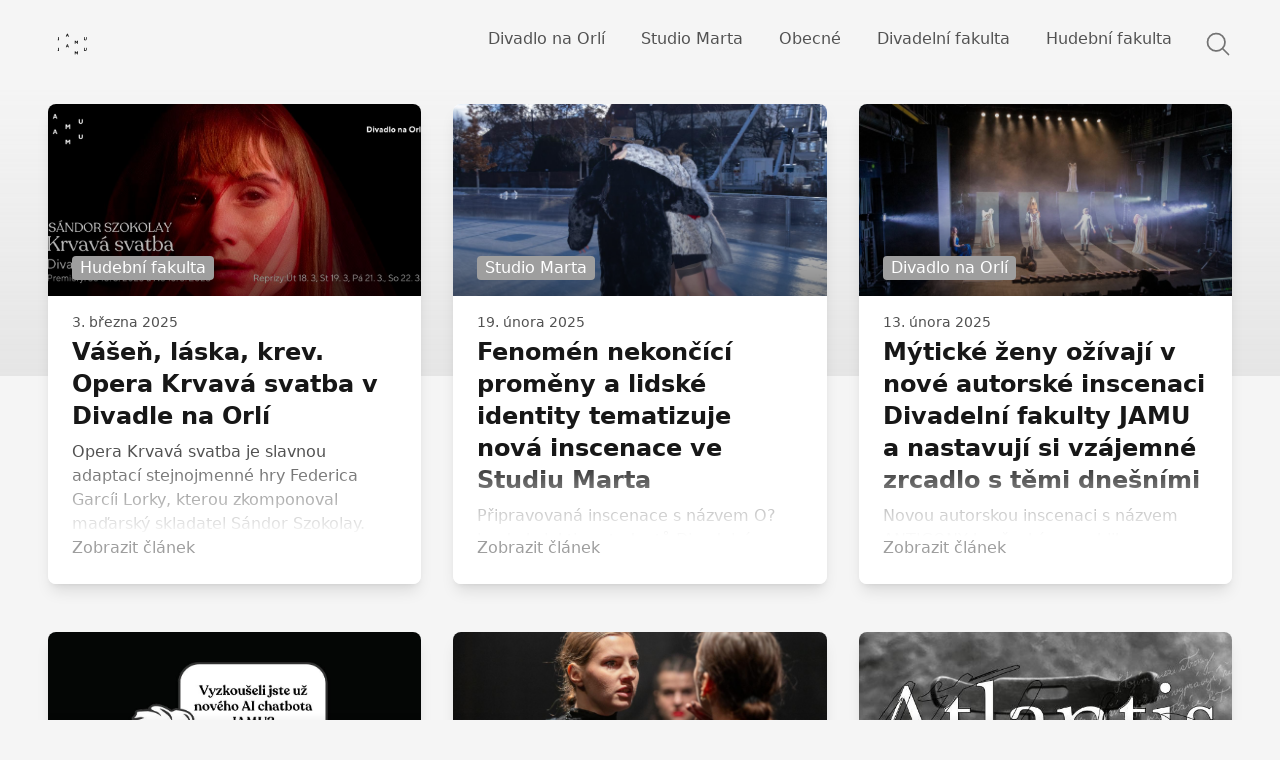

--- FILE ---
content_type: text/html; charset=utf-8
request_url: https://jamu.mediaboard.site/?page=3
body_size: 28032
content:
<!DOCTYPE html><html lang="cs"><head><meta charSet="utf-8"/><title>Janáčkova akademie múzických umění</title><meta name="description" content="Janáčkova akademie múzických umění (JAMU) má za sebou více než sedmdesátiletou historii, během které zformovala již několik generací vynikajících umělců v oblasti dramatických a hudebních umění. Její činnost (vzdělávací, vědecká, umělecká i výzkumná) je umocňována řadou aktivit přesahující rámec školy i státu."/><meta name="viewport" content="width=device-width, initial-scale=1"/><link type="application/rss+xml" href="https://media.mediaboard.com/publishing/feed/103/" title="Janáčkova akademie múzických umění"/><meta name="robots" content="index, follow"/><link rel="alternate" type="application/rss+xml" href="https://media.mediaboard.com/publishing/feed/103/"/><link rel="canonical" href="https://jamu.mediaboard.site/"/><meta property="og:type" content="website"/><meta property="og:title" content="Janáčkova akademie múzických umění"/><meta property="og:url" content="jamu.mediaboard.site"/><meta property="og:description" content="Janáčkova akademie múzických umění (JAMU) má za sebou více než sedmdesátiletou historii, během které zformovala již několik generací vynikajících umělců v oblasti dramatických a hudebních umění. Její činnost (vzdělávací, vědecká, umělecká i výzkumná) je umocňována řadou aktivit přesahující rámec školy i státu."/><meta name="twitter:card" content="summary_large_image"/><meta name="twitter:title" content="Janáčkova akademie múzických umění"/><meta name="twitter:description" content="Janáčkova akademie múzických umění (JAMU) má za sebou více než sedmdesátiletou historii, během které zformovala již několik generací vynikajících umělců v oblasti dramatických a hudebních umění. Její činnost (vzdělávací, vědecká, umělecká i výzkumná) je umocňována řadou aktivit přesahující rámec školy i státu."/><meta name="twitter:site" content="jamu.mediaboard.site"/><meta name="twitter:creator" content="Janáčkova akademie múzických umění"/><meta name="next-head-count" content="17"/><link rel="stylesheet" data-href="https://fonts.googleapis.com/css?family=Open+Sans:400,400i,700,800&amp;display=optional&amp;subset=latin-ext"/><link rel="icon" type="image/png" href="/favicon.ico"/><script async="" defer="" src="https://jamu.mediaboard.site/script.js" data-website-id="45fd7075-4d17-4d79-b373-b83d20ef013a"></script><link rel="preload" href="/_next/static/css/af812e9aa8057891.css" as="style"/><link rel="stylesheet" href="/_next/static/css/af812e9aa8057891.css" data-n-g=""/><noscript data-n-css=""></noscript><script defer="" nomodule="" src="/_next/static/chunks/polyfills-c67a75d1b6f99dc8.js"></script><script defer="" src="/_next/static/chunks/44532.9acea14ced6621e0.js"></script><script defer="" src="/_next/static/chunks/96486.b8626482fc4ce7a9.js"></script><script defer="" src="/_next/static/chunks/16935.2830cc97ff52c2a4.js"></script><script src="/_next/static/chunks/webpack-af475e63a36be96d.js" defer=""></script><script src="/_next/static/chunks/framework-a7ed38eb0a5a33b9.js" defer=""></script><script src="/_next/static/chunks/main-3cff0561e41abf61.js" defer=""></script><script src="/_next/static/chunks/pages/_app-abdd230592bf07d9.js" defer=""></script><script src="/_next/static/chunks/pages/index-1f22e8ba63a778ef.js" defer=""></script><script src="/_next/static/ngR0Q8CYtRWbRMxCMOt3x/_buildManifest.js" defer=""></script><script src="/_next/static/ngR0Q8CYtRWbRMxCMOt3x/_ssgManifest.js" defer=""></script><link rel="stylesheet" href="https://fonts.googleapis.com/css?family=Open+Sans:400,400i,700,800&display=optional&subset=latin-ext"/></head><body><div id="__next"><!--$--><main style="--primary-color:#9E9E9E"><div class="sticky top-0 z-50 transition-all print:hidden bg-gray-100 sticky-header" data-headlessui-state=""><header data-testid="header" class="px-6 mx-auto max-w-7xl sm:px-12 opacity-0"><div class="flex items-center justify-between py-6 md:space-x-10"><div class="flex justify-start lg:flex-1"><a data-umami-event="BLOG_LINK_CLICKED" data-umami-event-target="/" href="/"><span class="sr-only">Janáčkova akademie múzických umění</span><div class="flex items-center justify-center w-auto h-8 logo sm:h-10 max-w-[155px]"><div><img class="w-auto h-auto max-h-8 sm:max-h-10 logo max-w-[155px]" src="https://s3.eu-central-1.amazonaws.com/mediaboard-publishing/blogs/cIRXPQieCZLTVCOqSQYCJ0OdN4nINCns" alt="Janáčkova akademie múzických umění"/></div></div></a></div><div class="flex -my-2 -mr-2 md:hidden"><a data-umami-event="BLOG_LINK_CLICKED" data-umami-event-target="/s" aria-label="Search" class="inline-flex items-center justify-center p-2 mr-1 text-gray-600 rounded-md hover:text-gray-900 focus:outline-none focus:ring-2 focus:ring-inset focus:ring-indigo-500" href="/s"><svg xmlns="http://www.w3.org/2000/svg" fill="none" viewBox="0 0 24 24" stroke-width="1.5" stroke="currentColor" aria-hidden="true" class="w-6 h-6"><path stroke-linecap="round" stroke-linejoin="round" d="M21 21l-5.197-5.197m0 0A7.5 7.5 0 105.196 5.196a7.5 7.5 0 0010.607 10.607z"></path></svg></a><button class="inline-flex items-center justify-center p-2 text-gray-600 rounded-md hover:text-gray-900 focus:outline-none focus:ring-2 focus:ring-inset focus:ring-indigo-500" id="headlessui-popover-button-:Rt6:" type="button" aria-expanded="false" data-headlessui-state=""><span class="sr-only">Otevřít menu</span><svg xmlns="http://www.w3.org/2000/svg" fill="none" viewBox="0 0 24 24" stroke-width="1.5" stroke="currentColor" aria-hidden="true" class="w-6 h-6"><path stroke-linecap="round" stroke-linejoin="round" d="M3.75 5.25h16.5m-16.5 4.5h16.5m-16.5 4.5h16.5m-16.5 4.5h16.5"></path></svg></button></div><nav class="relative hidden md:flex nav items-center"><div class="absolute left-0 h-1 m-0 ml-0 rounded bg-primary -bottom-1"></div><div data-categories="true" class="relative items-center justify-end hidden md:flex space-x-5"><a class="text-gray-600 hover:text-black border-transparent font-medium p-2 pb-2 py-0 border-b-2" href="/c/divadlo-na-orli">Divadlo na Orlí</a><a class="text-gray-600 hover:text-black border-transparent font-medium p-2 pb-2 py-0 border-b-2" href="/c/studio-marta">Studio Marta</a><a class="text-gray-600 hover:text-black border-transparent font-medium p-2 pb-2 py-0 border-b-2" href="/c/obecne">Obecné</a><a class="text-gray-600 hover:text-black border-transparent font-medium p-2 pb-2 py-0 border-b-2" href="/c/divadelni-fakulta">Divadelní fakulta</a><a class="text-gray-600 hover:text-black border-transparent font-medium p-2 pb-2 py-0 border-b-2" href="/c/hudebni-fakulta">Hudební fakulta</a></div><a data-umami-event="BLOG_LINK_CLICKED" data-umami-event-target="/s" aria-label="Search" type="button" href="/s"><svg xmlns="http://www.w3.org/2000/svg" fill="none" viewBox="0 0 24 24" stroke-width="1.5" stroke="currentColor" aria-hidden="true" class="ml-6 text-gray-500 w-7 h-7 hover:text-gray-900"><path stroke-linecap="round" stroke-linejoin="round" d="M21 21l-5.197-5.197m0 0A7.5 7.5 0 105.196 5.196a7.5 7.5 0 0010.607 10.607z"></path></svg></a></nav></div></header></div><div data-testid="gradient-background" class="iframe-hidden bg-gradient-to-t from-gray-200 group-hover:from-transparent to-transparent w-full h-72 absolute z-0 print:hidden hidden md:block"></div><section data-testid="section"><div class="mx-auto max-w-5xl px-4 sm:px-12 xl:max-w-7xl xl:px-12"><div data-testid="posts-wrapper"><div data-testid="posts-list" class="relative mt-2 grid md:gap-12 gap-4 grid-cols-1 md:grid-cols-2 lg:grid-cols-3 lg:gap-x-8 lg:gap-y-8"><a class="relative my-2 overflow-hidden bg-white rounded-lg shadow-lg cursor-pointer group hover:shadow-xl transition" href="/p/krvava-svatba-ko-hfjamu-45"><article><div class="relative overflow-hidden transition-all"><div class="absolute bottom-0 z-20 w-full opacity-50 bg-gradient-to-t from-black to-transparent h-28"></div><img data-testid="post-image" class="object-cover w-full h-48 max-h-48 transition-all" src="https://s3.dualstack.eu-central-1.amazonaws.com/mediaboard-publishing/blogs/ec1qY61M0lNf3Ntpce7bxy3FBmGFXfQV" alt="Sunset in the mountains"/><div class="absolute z-30 p-2 py-0 text-white rounded bottom-4 left-6 bg-primary">Hudební fakulta</div></div><div class="h-56 px-6 py-4 xl:h-60"><div class="absolute left-0 right-0 z-20 w-full h-20 bg-gradient-to-t from-white to-transparent bottom-12"></div><div class="absolute bottom-0 left-0 right-0 w-full h-12 bg-white"></div><div data-testid="post-date" class="text-sm font-medium text-gray-600">3. března 2025</div><h1 data-testid="post-title" class="mt-1 mb-2 text-xl font-bold md:text-2xl text-gray-900">Vášeň, láska, krev. Opera Krvavá svatba v Divadle na Orlí</h1><p class="text-base text-gray-600">Opera Krvavá svatba je slavnou adaptací stejnojmenné hry Federica Garcíi Lorky, kterou zkomponoval maďarský skladatel Sándor Szokolay. Drama nahlíží na osudy žen a odhaluje hořký dopad rozhodnutí, který je provází po zbytek života. Premiéry  Komorní opery HF JAMU se uskuteční 15. a 16. března 2025 v Divadle na Orlí v Brně.</p></div><div class="relative z-20 px-6 pb-6 font-medium text-primary group-hover:underline">Zobrazit článek</div></article></a><a class="relative my-2 overflow-hidden bg-white rounded-lg shadow-lg cursor-pointer group hover:shadow-xl transition" href="/p/fenomen-nekoncici-promeny-a-lidske-identity-tematizuje-nova-insc-43"><article><div class="relative overflow-hidden transition-all"><div class="absolute bottom-0 z-20 w-full opacity-50 bg-gradient-to-t from-black to-transparent h-28"></div><img data-testid="post-image" class="object-cover w-full h-48 max-h-48 transition-all" src="https://s3.dualstack.eu-central-1.amazonaws.com/mediaboard-publishing/blogs/odq5H4gLfQ9qeNnJsTmRGUEc1nl0C2SR" alt="Sunset in the mountains"/><div class="absolute z-30 p-2 py-0 text-white rounded bottom-4 left-6 bg-primary">Studio Marta</div></div><div class="h-56 px-6 py-4 xl:h-60"><div class="absolute left-0 right-0 z-20 w-full h-20 bg-gradient-to-t from-white to-transparent bottom-12"></div><div class="absolute bottom-0 left-0 right-0 w-full h-12 bg-white"></div><div data-testid="post-date" class="text-sm font-medium text-gray-600">19. února 2025</div><h1 data-testid="post-title" class="mt-1 mb-2 text-xl font-bold md:text-2xl text-gray-900">Fenomén nekončící proměny a lidské identity tematizuje nová inscenace ve Studiu Marta</h1><p class="text-base text-gray-600">Připravovaná inscenace s názvem O?lando kolektivu studentů Divadelní fakulty JAMU, Jana Doležela, Justiny Grecové a Jany Vaverkové ve spolupráci se Samuelem Špilarem (DAMU) vychází z románu Orlando (1928) od britské průkopnice literární moderny Virginie Woolf a textového souboru Krátké rozhovory s odpornými muži (1999) amerického představitele metamodernismu Davida Fostera Wallace. Premiérově ji dvanáctičlenný studentský tvůrčí tým představí 28. února od 19:00 ve Studiu Marta.</p></div><div class="relative z-20 px-6 pb-6 font-medium text-primary group-hover:underline">Zobrazit článek</div></article></a><a class="relative my-2 overflow-hidden bg-white rounded-lg shadow-lg cursor-pointer group hover:shadow-xl transition" href="/p/myticke-zeny-ozivaji-v-nove-autorske-inscenaci-divadelni-fakulty-42"><article><div class="relative overflow-hidden transition-all"><div class="absolute bottom-0 z-20 w-full opacity-50 bg-gradient-to-t from-black to-transparent h-28"></div><img data-testid="post-image" class="object-cover w-full h-48 max-h-48 transition-all" src="https://s3.dualstack.eu-central-1.amazonaws.com/mediaboard-publishing/blogs/hUJW5PoS9CFtlNpur8uNeg415jgWWNOF" alt="Sunset in the mountains"/><div class="absolute z-30 p-2 py-0 text-white rounded bottom-4 left-6 bg-primary">Divadlo na Orlí</div></div><div class="h-56 px-6 py-4 xl:h-60"><div class="absolute left-0 right-0 z-20 w-full h-20 bg-gradient-to-t from-white to-transparent bottom-12"></div><div class="absolute bottom-0 left-0 right-0 w-full h-12 bg-white"></div><div data-testid="post-date" class="text-sm font-medium text-gray-600">13. února 2025</div><h1 data-testid="post-title" class="mt-1 mb-2 text-xl font-bold md:text-2xl text-gray-900">Mýtické ženy ožívají v nové autorské inscenaci Divadelní fakulty JAMU a nastavují si vzájemné zrcadlo s těmi dnešními</h1><p class="text-base text-gray-600">Novou autorskou inscenaci s názvem ANTIGONY brněnskému publiku premiérově představí 20. února absolvující ročník oboru muzikálového herectví z Janáčkovy akademie múzických umění (JAMU). Jejími autory jsou zkušený pedagog Divadelní fakulty JAMU, Dodo Gombár, společně se studentkou dramaturgie a režie, Jolanou Sedlářovou. Inscenace nebude čistokrevným muzikálem, autorská dvojice ji pracovně označovala za „divadelní rej“, tedy kombinaci činohry s hudebními a pohybovými vstupy.</p></div><div class="relative z-20 px-6 pb-6 font-medium text-primary group-hover:underline">Zobrazit článek</div></article></a><a class="relative my-2 overflow-hidden bg-white rounded-lg shadow-lg cursor-pointer group hover:shadow-xl transition" href="/p/jamu-spousti-ai-chatbota-jako-pomocnika-svym-studentum-budoucim-41"><article><div class="relative overflow-hidden transition-all"><div class="absolute bottom-0 z-20 w-full opacity-50 bg-gradient-to-t from-black to-transparent h-28"></div><img data-testid="post-image" class="object-cover w-full h-48 max-h-48 transition-all" src="https://s3.dualstack.eu-central-1.amazonaws.com/mediaboard-publishing/blogs/3YLuEThoNynlzSKYWP31SgerBcWQnkqd" alt="Sunset in the mountains"/><div class="absolute z-30 p-2 py-0 text-white rounded bottom-4 left-6 bg-primary">Obecné</div></div><div class="h-56 px-6 py-4 xl:h-60"><div class="absolute left-0 right-0 z-20 w-full h-20 bg-gradient-to-t from-white to-transparent bottom-12"></div><div class="absolute bottom-0 left-0 right-0 w-full h-12 bg-white"></div><div data-testid="post-date" class="text-sm font-medium text-gray-600">19. ledna 2025</div><h1 data-testid="post-title" class="mt-1 mb-2 text-xl font-bold md:text-2xl text-gray-900">JAMU spouští AI chatbota jako pomocníka svým studentům, budoucím studentům i zaměstnancům pro lepší orientaci v provozních záležitostech školy</h1><p class="text-base text-gray-600">Janáčkova akademie múzických umění (JAMU) v pondělí 20. ledna spouští na svých webových stránkách AI chatbota - novou aplikaci, sloužící k praktické orientaci ve školních předpisech a dalších dokumentech.</p></div><div class="relative z-20 px-6 pb-6 font-medium text-primary group-hover:underline">Zobrazit článek</div></article></a><a class="relative my-2 overflow-hidden bg-white rounded-lg shadow-lg cursor-pointer group hover:shadow-xl transition" href="/p/dramaticky-muzikal-plny-spanelske-hudby-a-emoci-nabidnou-muzikal-40"><article><div class="relative overflow-hidden transition-all"><div class="absolute bottom-0 z-20 w-full opacity-50 bg-gradient-to-t from-black to-transparent h-28"></div><img data-testid="post-image" class="object-cover w-full h-48 max-h-48 transition-all" src="https://s3.dualstack.eu-central-1.amazonaws.com/mediaboard-publishing/blogs/Qm1Oh2P0FtpfbS2ShqyMjzZh30D80wx8" alt="Sunset in the mountains"/><div class="absolute z-30 p-2 py-0 text-white rounded bottom-4 left-6 bg-primary">Divadlo na Orlí</div></div><div class="h-56 px-6 py-4 xl:h-60"><div class="absolute left-0 right-0 z-20 w-full h-20 bg-gradient-to-t from-white to-transparent bottom-12"></div><div class="absolute bottom-0 left-0 right-0 w-full h-12 bg-white"></div><div data-testid="post-date" class="text-sm font-medium text-gray-600">5. prosince 2024</div><h1 data-testid="post-title" class="mt-1 mb-2 text-xl font-bold md:text-2xl text-gray-900">Dramatický muzikál plný španělské hudby a emocí nabídnou muzikálisté z JAMU</h1><p class="text-base text-gray-600">Je rodinná čest více než rodina samotná? Jsme ochotni sundat si společenskou masku alespoň sami před sebou, a jsme toho ještě vůbec schopni?</p></div><div class="relative z-20 px-6 pb-6 font-medium text-primary group-hover:underline">Zobrazit článek</div></article></a><a class="relative my-2 overflow-hidden bg-white rounded-lg shadow-lg cursor-pointer group hover:shadow-xl transition" href="/p/atlantis-studio-marta-uvede-autorskou-inscenaci-o-navratu-domu-39"><article><div class="relative overflow-hidden transition-all"><div class="absolute bottom-0 z-20 w-full opacity-50 bg-gradient-to-t from-black to-transparent h-28"></div><img data-testid="post-image" class="object-cover w-full h-48 max-h-48 transition-all" src="https://s3.dualstack.eu-central-1.amazonaws.com/mediaboard-publishing/blogs/zBuLWiJqdkwkeudemVYruRfQzo38RfTJ" alt="Sunset in the mountains"/><div class="absolute z-30 p-2 py-0 text-white rounded bottom-4 left-6 bg-primary">Studio Marta</div></div><div class="h-56 px-6 py-4 xl:h-60"><div class="absolute left-0 right-0 z-20 w-full h-20 bg-gradient-to-t from-white to-transparent bottom-12"></div><div class="absolute bottom-0 left-0 right-0 w-full h-12 bg-white"></div><div data-testid="post-date" class="text-sm font-medium text-gray-600">27. listopadu 2024</div><h1 data-testid="post-title" class="mt-1 mb-2 text-xl font-bold md:text-2xl text-gray-900">ATLANTIS: STUDIO MARTA UVEDE AUTORSKOU INSCENACI O NÁVRATU DOMŮ</h1><p class="text-base text-gray-600">Třetí kus letošní sezony zvané &quot;Dub odumřelý bouřím odolá&quot; se bude věnovat hledání pozapomenuté identity. Premiéra inscenace Atlantis o paměti nesené člověkem, komunitou i prostředím proběhne 10. prosince 2024.</p></div><div class="relative z-20 px-6 pb-6 font-medium text-primary group-hover:underline">Zobrazit článek</div></article></a><a class="relative my-2 overflow-hidden bg-white rounded-lg shadow-lg cursor-pointer group hover:shadow-xl transition" href="/p/prvni-rocnik-skladatelske-souteze-soundchain-zna-sve-viteze-38"><article><div class="relative overflow-hidden transition-all"><div class="absolute bottom-0 z-20 w-full opacity-50 bg-gradient-to-t from-black to-transparent h-28"></div><img data-testid="post-image" class="object-cover w-full h-48 max-h-48 transition-all" src="https://s3.dualstack.eu-central-1.amazonaws.com/mediaboard-publishing/blogs/wfLeIe2vQWF7jZ4Mobk5jxOwDyjADkpc" alt="Sunset in the mountains"/><div class="absolute z-30 p-2 py-0 text-white rounded bottom-4 left-6 bg-primary">Hudební fakulta</div></div><div class="h-56 px-6 py-4 xl:h-60"><div class="absolute left-0 right-0 z-20 w-full h-20 bg-gradient-to-t from-white to-transparent bottom-12"></div><div class="absolute bottom-0 left-0 right-0 w-full h-12 bg-white"></div><div data-testid="post-date" class="text-sm font-medium text-gray-600">5. listopadu 2024</div><h1 data-testid="post-title" class="mt-1 mb-2 text-xl font-bold md:text-2xl text-gray-900">První ročník skladatelské soutěže SoundChain zná své vítěze</h1><p class="text-base text-gray-600">Skladatelská soutěž SoundChain, která letos debutovala na mezinárodní hudební scéně, představila své první vítěze.</p></div><div class="relative z-20 px-6 pb-6 font-medium text-primary group-hover:underline">Zobrazit článek</div></article></a><a class="relative my-2 overflow-hidden bg-white rounded-lg shadow-lg cursor-pointer group hover:shadow-xl transition" href="/p/od-antickych-mytu-po-moderni-realitu-tri-nove-opery-rozezni-diva-37"><article><div class="relative overflow-hidden transition-all"><div class="absolute bottom-0 z-20 w-full opacity-50 bg-gradient-to-t from-black to-transparent h-28"></div><img data-testid="post-image" class="object-cover w-full h-48 max-h-48 transition-all" src="https://s3.dualstack.eu-central-1.amazonaws.com/mediaboard-publishing/blogs/oHXusMd89nJdKJmtQsMAJYfEpkewpNWf" alt="Sunset in the mountains"/><div class="absolute z-30 p-2 py-0 text-white rounded bottom-4 left-6 bg-primary">Hudební fakulta</div></div><div class="h-56 px-6 py-4 xl:h-60"><div class="absolute left-0 right-0 z-20 w-full h-20 bg-gradient-to-t from-white to-transparent bottom-12"></div><div class="absolute bottom-0 left-0 right-0 w-full h-12 bg-white"></div><div data-testid="post-date" class="text-sm font-medium text-gray-600">4. listopadu 2024</div><h1 data-testid="post-title" class="mt-1 mb-2 text-xl font-bold md:text-2xl text-gray-900">Od antických mýtů po moderní realitu: Tři nové opery rozezní Divadlo na Orlí</h1><p class="text-base text-gray-600">Komorní opera HF JAMU uvede v Divadle na Orlí trojici nových jednoaktových oper, které stvořili studenti Hudební a Divadelní fakulty ve spolupráci s festivalem Janáček Brno 2024. Světová premiéra těchto tří inscenací, které reflektují prvky moderní soudobé operní tvorby, poprvé zazní 12. listopadu.</p></div><div class="relative z-20 px-6 pb-6 font-medium text-primary group-hover:underline">Zobrazit článek</div></article></a><a class="relative my-2 overflow-hidden bg-white rounded-lg shadow-lg cursor-pointer group hover:shadow-xl transition" href="/p/jamu-ma-poprve-v-historii-na-obou-svych-fakultach-dekanky-a-hist-36"><article><div class="relative overflow-hidden transition-all"><div class="absolute bottom-0 z-20 w-full opacity-50 bg-gradient-to-t from-black to-transparent h-28"></div><img data-testid="post-image" class="object-cover w-full h-48 max-h-48 transition-all" src="https://s3.dualstack.eu-central-1.amazonaws.com/mediaboard-publishing/blogs/EeIsNvJLYe5e54PZvukYf1bfGJfKKhFx" alt="Sunset in the mountains"/><div class="absolute z-30 p-2 py-0 text-white rounded bottom-4 left-6 bg-primary">Obecné</div></div><div class="h-56 px-6 py-4 xl:h-60"><div class="absolute left-0 right-0 z-20 w-full h-20 bg-gradient-to-t from-white to-transparent bottom-12"></div><div class="absolute bottom-0 left-0 right-0 w-full h-12 bg-white"></div><div data-testid="post-date" class="text-sm font-medium text-gray-600">17. října 2024</div><h1 data-testid="post-title" class="mt-1 mb-2 text-xl font-bold md:text-2xl text-gray-900">JAMU má poprvé v historii na obou svých fakultách děkanky a historicky vůbec první na Divadelní fakultě</h1><p class="text-base text-gray-600">Janáčkova akademie múzických umění (JAMU) tento týden inaugurovala do funkcí na svých dvou fakultách nové děkanky. Je tomu poprvé v historii, kdy budou ve vedení současně na Hudební i Divadelní fakultě ženy. Divadelní fakultu povede děkanka vůbec poprvé od jejího založení.</p></div><div class="relative z-20 px-6 pb-6 font-medium text-primary group-hover:underline">Zobrazit článek</div></article></a></div></div><nav aria-label="Page navigation"><div class="flex justify-between mt-12"><a data-umami-event="BLOG_LINK_CLICKED" data-umami-event-target="[object Object]" href="/?page=2"><button aria-disabled="false" class="cursor-pointer h-10 min-w-36 rounded-3xl px-5 text-base font-medium border border-gray-700  focus:shadow-outline hover:bg-white flex justify-between items-center"><svg xmlns="http://www.w3.org/2000/svg" fill="none" viewBox="0 0 24 24" stroke-width="1.5" stroke="currentColor" aria-hidden="true" class="flex w-5 h-5 mr-2"><path stroke-linecap="round" stroke-linejoin="round" d="M10.5 19.5L3 12m0 0l7.5-7.5M3 12h18"></path></svg><span class="flex">Předchozí</span></button></a><div class=""><ul class="sm:inline-flex invisible space-x-2 sm:visible"><li><a data-umami-event="BLOG_LINK_CLICKED" data-umami-event-target="[object Object]" href="/?page=1"><button class="border-gray-700 hover:bg-white hover:border-primary h-10 w-10 font-medium text-base border focus:shadow-outline rounded-full">1</button></a></li><li><a data-umami-event="BLOG_LINK_CLICKED" data-umami-event-target="[object Object]" href="/?page=2"><button class="border-gray-700 hover:bg-white hover:border-primary h-10 w-10 font-medium text-base border focus:shadow-outline rounded-full">2</button></a></li><li><a data-umami-event="BLOG_LINK_CLICKED" data-umami-event-target="[object Object]" href="/?page=3"><button class="border-primary h-10 w-10 font-medium text-base border focus:shadow-outline rounded-full">3</button></a></li><li><a data-umami-event="BLOG_LINK_CLICKED" data-umami-event-target="[object Object]" href="/?page=4"><button class="border-gray-700 hover:bg-white hover:border-primary h-10 w-10 font-medium text-base border focus:shadow-outline rounded-full">4</button></a></li><li><a data-umami-event="BLOG_LINK_CLICKED" data-umami-event-target="[object Object]" href="/?page=5"><button class="border-gray-700 hover:bg-white hover:border-primary h-10 w-10 font-medium text-base border focus:shadow-outline rounded-full">5</button></a></li><li class="mx-4"><span class="relative top-2">…</span></li><li><a data-umami-event="BLOG_LINK_CLICKED" data-umami-event-target="[object Object]" href="/?page=7"><button class="border-gray-700 hover:bg-white hover:border-primary h-10 w-10 font-medium text-base border focus:shadow-outline rounded-full">7</button></a></li></ul></div><a data-umami-event="BLOG_LINK_CLICKED" data-umami-event-target="[object Object]" href="/?page=4"><button aria-disabled="false" class="cursor-pointer h-10 w-36 rounded-3xl px-5 justify-between text-base font-medium border border-gray-700  focus:shadow-outline hover:bg-white flex items-center"><span class="flex">Další</span><svg xmlns="http://www.w3.org/2000/svg" fill="none" viewBox="0 0 24 24" stroke-width="1.5" stroke="currentColor" aria-hidden="true" class="flex w-5 h-5 ml-2"><path stroke-linecap="round" stroke-linejoin="round" d="M13.5 4.5L21 12m0 0l-7.5 7.5M21 12H3"></path></svg></button></a></div></nav></div></section><footer data-testid="footer" class="bg-gray-100 bg-gradient-to-b from-gray-200 to-transparent print:hidden" aria-labelledby="footer-heading"><div class="pt-20 bg-gray-100"></div><div class="px-4 py-10 mx-auto max-w-7xl sm:px-6 lg:py-16 lg:pb-10 md:px-14"><div class="pb-8 xl:grid xl:grid-cols-3 xl:gap-8"><div class="grid grid-cols-1 gap-8 xl:col-span-2"><div class=""><div><h1 class="mb-5 text-3xl font-bold text-gray-900">Janáčkova akademie múzických umění</h1><p class="text-xl text-gray-600 mr28 md:mr-28">Janáčkova akademie múzických umění (JAMU) má za sebou více než sedmdesátiletou historii, během které zformovala již několik generací vynikajících umělců v oblasti dramatických a hudebních umění. Její činnost (vzdělávací, vědecká, umělecká i výzkumná) je umocňována řadou aktivit přesahující rámec školy i státu.</p></div></div></div><div class="mt-12 xl:mt-0"><h2 class="mb-5 text-3xl font-bold text-gray-900">Kontakt</h2><div class="mt-2"><div class="flex h-8"><svg xmlns="http://www.w3.org/2000/svg" fill="none" viewBox="0 0 24 24" stroke-width="1.5" stroke="currentColor" aria-hidden="true" class="flex-shrink-0 w-6 h-6 mr-4 text-primary"><path stroke-linecap="round" stroke-linejoin="round" d="M21.75 6.75v10.5a2.25 2.25 0 01-2.25 2.25h-15a2.25 2.25 0 01-2.25-2.25V6.75m19.5 0A2.25 2.25 0 0019.5 4.5h-15a2.25 2.25 0 00-2.25 2.25m19.5 0v.243a2.25 2.25 0 01-1.07 1.916l-7.5 4.615a2.25 2.25 0 01-2.36 0L3.32 8.91a2.25 2.25 0 01-1.07-1.916V6.75"></path></svg><a href="mailto:elsner@jamu.cz" target="_blank" rel="noopener" title="elsner@jamu.cz" class="text-gray-600 hover:text-gray-900 hover:underline hover:underline-offset-2 truncate whitespace-nowrap overflow-hidden">elsner@jamu.cz</a></div><div class="flex h-8"><svg xmlns="http://www.w3.org/2000/svg" fill="none" viewBox="0 0 24 24" stroke-width="1.5" stroke="currentColor" aria-hidden="true" class="flex-shrink-0 w-6 h-6 mr-4 text-primary"><path stroke-linecap="round" stroke-linejoin="round" d="M13.19 8.688a4.5 4.5 0 011.242 7.244l-4.5 4.5a4.5 4.5 0 01-6.364-6.364l1.757-1.757m13.35-.622l1.757-1.757a4.5 4.5 0 00-6.364-6.364l-4.5 4.5a4.5 4.5 0 001.242 7.244"></path></svg><a href="https://www.jamu.cz/" target="_blank" rel="noopener" title="https://www.jamu.cz/" class="text-gray-600 hover:text-gray-900 hover:underline hover:underline-offset-2 truncate whitespace-nowrap overflow-hidden">https://www.jamu.cz/</a></div><div class="flex h-8"><svg xmlns="http://www.w3.org/2000/svg" fill="none" viewBox="0 0 24 24" stroke-width="1.5" stroke="currentColor" aria-hidden="true" class="flex-shrink-0 w-6 h-6 mr-4 text-primary"><path stroke-linecap="round" stroke-linejoin="round" d="M17.982 18.725A7.488 7.488 0 0012 15.75a7.488 7.488 0 00-5.982 2.975m11.963 0a9 9 0 10-11.963 0m11.963 0A8.966 8.966 0 0112 21a8.966 8.966 0 01-5.982-2.275M15 9.75a3 3 0 11-6 0 3 3 0 016 0z"></path></svg><a href="mailto:elsner@jamu.cz" target="_blank" rel="noopener" title="Romana Elsner" class="text-gray-600 hover:text-gray-900 hover:underline hover:underline-offset-2 truncate whitespace-nowrap overflow-hidden">Romana Elsner</a></div></div><div class="flex mt-4"><a href="https://cz.linkedin.com/school/jamu-v-brne/" target="_blank" rel="noopener noreferrer" class="pr-3 text-gray-400 hover:text-primary"><span class="sr-only">LinkedIn</span><img src="/social-icons/linkedin.png" alt="LinkedIn" width="32" height="32"/></a><a href="https://www.facebook.com/jamuvbrne/" target="_blank" rel="noopener noreferrer" class="pr-3 text-gray-400 hover:text-primary"><span class="sr-only">Facebook</span><img src="/social-icons/facebook.png" alt="Facebook" width="32" height="32"/></a><a href="https://www.youtube.com/channel/UCO-VOLQbkhIsrJ1Z1SCBaRA" target="_blank" rel="noopener noreferrer" class="pr-3 text-gray-400 hover:text-primary"><span class="sr-only">YouTube</span><img src="/social-icons/youtube.png" alt="YouTube" width="32" height="32"/></a><a target="_blank" rel="noopener noreferrer" class="pr-3 text-gray-400 hover:text-primary" href="https://media.mediaboard.com/publishing/feed/103/"><span class="sr-only">RSS</span><img src="/rss.png" alt="RSS" width="32" height="32"/></a></div></div></div></div></footer></main><!--/$--></div><script id="__NEXT_DATA__" type="application/json">{"props":{"pageProps":{"results":{"blog":{"id":103,"title":"Janáčkova akademie múzických umění","domain":"jamu.mediaboard.site","language":"cs","description":"Janáčkova akademie múzických umění (JAMU) má za sebou více než sedmdesátiletou historii, během které zformovala již několik generací vynikajících umělců v oblasti dramatických a hudebních umění. Její činnost (vzdělávací, vědecká, umělecká i výzkumná) je umocňována řadou aktivit přesahující rámec školy i státu.","keywords":"","head_html_code":"","theme_color":"#9E9E9E","logo_url":"https://s3.eu-central-1.amazonaws.com/mediaboard-publishing/blogs/cIRXPQieCZLTVCOqSQYCJ0OdN4nINCns","favicon_image_url":"","homepage_url":"","feed_url":"https://media.mediaboard.com/publishing/feed/103/","categories":[{"id":122,"name":"Divadlo na Orlí","display_order":0,"slug":"divadlo-na-orli","url":"/c/divadlo-na-orli/","feed_url":"https://media.mediaboard.com/publishing/feed/103/122/","posts_count":9},{"id":123,"name":"Studio Marta","display_order":1,"slug":"studio-marta","url":"/c/studio-marta/","feed_url":"https://media.mediaboard.com/publishing/feed/103/123/","posts_count":15},{"id":124,"name":"Obecné","display_order":2,"slug":"obecne","url":"/c/obecne/","feed_url":"https://media.mediaboard.com/publishing/feed/103/124/","posts_count":7},{"id":125,"name":"Divadelní fakulta","display_order":3,"slug":"divadelni-fakulta","url":"/c/divadelni-fakulta/","feed_url":"https://media.mediaboard.com/publishing/feed/103/125/","posts_count":2},{"id":126,"name":"Hudební fakulta","display_order":4,"slug":"hudebni-fakulta","url":"/c/hudebni-fakulta/","feed_url":"https://media.mediaboard.com/publishing/feed/103/126/","posts_count":24}],"company_name":"","company_info":"","tone_of_voice":"","contact_person":"Romana Elsner","contact_email":"elsner@jamu.cz","contact_phone":"","contact_facebook":"https://www.facebook.com/jamuvbrne/","contact_twitter":"","contact_tiktok":"","contact_instagram":"","contact_youtube":"https://www.youtube.com/channel/UCO-VOLQbkhIsrJ1Z1SCBaRA","contact_www":"https://www.jamu.cz/","contact_linkedin":"https://cz.linkedin.com/school/jamu-v-brne/","is_search_engine_indexable":true,"is_newsroom_cz":true,"wants_embed":false,"embed_transparent_bg":false,"display_empty_categories":false,"leady_track_key":"","categories_as_archive":false,"umami_website_id":"45fd7075-4d17-4d79-b373-b83d20ef013a","language_variants":[],"admin_url":""},"active_category":null,"main_post":null,"posts":{"results":[{"id":4218,"blog_id":103,"status":2,"published":"2025-03-04T00:00:00+01:00","author":"","title":"Vášeň, láska, krev. Opera Krvavá svatba v Divadle na Orlí","perex":"Opera Krvavá svatba je slavnou adaptací stejnojmenné hry Federica Garcíi Lorky, kterou zkomponoval maďarský skladatel Sándor Szokolay. Drama nahlíží na osudy žen a odhaluje hořký dopad rozhodnutí, který je provází po zbytek života. Premiéry  Komorní opery HF JAMU se uskuteční 15. a 16. března 2025 v Divadle na Orlí v Brně.","body":"\u003cp\u003eOpera \u003cem\u003eKrvavá svatba\u003c/em\u003e maďarského skladatele Sándora Szokolaye v režii Marka Řiháka přináší přímý pohled do rozbouřené ženské duše. Hlavní hrdinky balancují mezi rolí manželek, matek a dcer, zatímco čelí výzvě vlastní svobodné volby. Vnitřní i mezilidský boj podtrhuje také výtvarné zpracování scény a kostýmů Zory Davidové. Orchestr pod taktovkou Matěje Vody podtrhuje dramatičnost charakteristickými melodiemi s názvuky španělského folkloru.\u003c/p\u003e\u003cp style=\"text-align: justify\"\u003e\u003cem\u003eRežisér Marek Řihák o inscenovaném díle řekl: „Celá řada oper má svůj příběh vystavěn na osudu hlavní hrdinky. Opera Krvavá svatba však jde o krok dál. Federico García Lorca buduje svůj příběh na osudech žen napříč generacemi. Střetává se zde svět společenských pravidel s přirozenou živelností. Lidské vášně a chtíče jsou umocňovány rytmy flamenca chytře ukrytého v bohaté kompozici Sándora Szokolaye. Na scéně Komorní opery HF JAMU se tak představí více než 20 účinkujících za doprovodu\u0026nbsp;40členného orchestru.”\u003c/em\u003e\u003c/p\u003e\u003cp style=\"text-align: justify\"\u003eBěhem této sezóny se podaří uvést v Divadle na Orlí dva lorkovské tituly v hudebně-dramatické podobě, dokonce oba v režii Marka Řiháka\u003cem\u003e.\u003c/em\u003e\u003c/p\u003e\u003cp style=\"text-align: justify\"\u003e\u003cem\u003e“Po muzikálovém zpracování Bernardy Alby (prosinec 2024), které koncentruje veškeré své dění na příběh jedné rodiny, se nyní v opeře Krvavá svatba nabízí pohled na celou společnost a principy jejího fungování. Pojítkem obou děl zůstává touha po svobodě, kterou nelze potlačit i za cenu mnohých obětí i ztráty morální integrity. V novém zpracování opery Krvavá svatba je podtržen element lidské bojovnosti. Zatímco na povrchu se odehrává slavnost a lidé jednají podle daných společenských schémat, jakmile dojde k jejich narušení, stává se z oslav lásky boj člověka proti člověku. Přitom k tomuto narušení stačí, aby se žena, po vzoru mužů, nechala řídit vlastní touhou. Dále už je jen na divákovi, aby rozhodl, která cesta je ta správná – splynout se společností a žít podle očekávání druhých, nebo vystoupit z davu a alespoň na chvíli být svobodný.“\u003c/em\u003e\u003c/p\u003e\u003cp style=\"text-align: justify\"\u003eLorcovo mistrovské dílo plné symboliky a poetického jazyka v operním zpracování Sándora Szokolaye přináší do Divadla na Orlí společenské operní drama o vášni a snaze osvobodit se od zkostnatělých tradic.\u003c/p\u003e\u003cp style=\"text-align: justify\"\u003ePremiéry Komorní opery HF JAMU:\u003c/p\u003e\u003cp style=\"text-align: justify\"\u003e\u003cstrong\u003e15. března a 16.března 2025 v 19 hodin, \u003c/strong\u003eDivadlo na Orlí\u003c/p\u003e\u003cp style=\"text-align: justify\"\u003eReprízy:\u003cstrong\u003e18., 19., 21., a 22. března 2025 v 19 hodin,\u003c/strong\u003e Divadlo na Orlí\u003c/p\u003e\u003cp style=\"text-align: justify\"\u003e\u0026nbsp;Vstupenky na představení lze koupit v předprodejní síti GoOut, kde je k dispozici také zvýhodněné vstupné pro studenty, seniory a ZTP. Zástupci médií mají možnost rezervace skrze emailovou adresu: \u003ca target=\"_blank\" rel=\"noopener noreferrer nofollow\" href=\"mailto:komorni.opera.hf@jamu.cz\"\u003e\u003cspan style=\"color: rgb(17, 85, 204)\"\u003ekomorni.opera.hf@jamu.cz\u003c/span\u003e\u003c/a\u003e\u003c/p\u003e\u003cp style=\"text-align: justify\"\u003e\u003c/p\u003e","category":{"id":126,"name":"Hudební fakulta","display_order":4,"slug":"hudebni-fakulta","url":"/c/hudebni-fakulta/","feed_url":"https://media.mediaboard.com/publishing/feed/103/126/"},"meta_title":"","meta_description":"","show_in_listing":true,"url":"/p/krvava-svatba-ko-hfjamu-45","cover_image_url":"https://s3.dualstack.eu-central-1.amazonaws.com/mediaboard-publishing/blogs/ec1qY61M0lNf3Ntpce7bxy3FBmGFXfQV","media":[{"id":18514,"post":4218,"file_type":40,"filename":"Tisková zpráva - Krvavá svatba - FINAL.pdf","size":124667,"width":null,"height":null,"duration":null,"url":"https://s3.dualstack.eu-central-1.amazonaws.com/mediaboard-publishing/blogs/Obc6ujqwqwpvW9YAKiJ8QqmMNBVpN3C4"}],"pdf_url":"https://media.mediaboard.com/publishing/post-pdf/?id=blogs/pdf/0dd5be2992d055a1a15f99a10b5395f26489377e.pdf"},{"id":4092,"blog_id":103,"status":2,"published":"2025-02-20T00:00:00+01:00","author":"Mgr. Radoslav Pospíchal","title":"Fenomén nekončící proměny a lidské identity tematizuje nová inscenace ve Studiu Marta","perex":"Připravovaná inscenace s názvem O?lando kolektivu studentů Divadelní fakulty JAMU, Jana Doležela, Justiny Grecové a Jany Vaverkové ve spolupráci se Samuelem Špilarem (DAMU) vychází z románu Orlando (1928) od britské průkopnice literární moderny Virginie Woolf a textového souboru Krátké rozhovory s odpornými muži (1999) amerického představitele metamodernismu Davida Fostera Wallace. Premiérově ji dvanáctičlenný studentský tvůrčí tým představí 28. února od 19:00 ve Studiu Marta.","body":"\u003cp style=\"text-align: justify\"\u003e\u003cspan\u003eDiváci budou sledovat dějovou linku kolem titulní postavy Orlanda (dvojrole Josef Filip Kostka, Markéta Bohadlová), která prochází staletími od alžbětinské Anglie přes 20. léta 20. století, kdy Woolf román napsala, aby doputovala až do\u0026nbsp;90. let do USA za vlády Billa Clintona. V inscenaci \u003c/span\u003e\u003cem\u003e\u003cspan\u003eO?lando\u003c/span\u003e\u003c/em\u003e\u003cspan\u003e se knižní předlohy střetávají, světy se prolínají, časoprostory se boří a hranice autorstva rozmazávají. Vzniká svět, ve kterém se u bazénu může setkat anglický šlechtic s partou kovbojů z Divokého západu, aby společně grilovali a diskutovali.\u003c/span\u003e\u003c/p\u003e\u003cp style=\"text-align: justify\"\u003e\u003cspan\u003eWoolf versus Wallace, jiná země, jiná doba, společnost, identita, pohlaví, jazyk, vidění světa, literární kontext, ale možná tak vznikají společné otázky vůči sobě i vůči okolnímu světu.\u003c/span\u003e\u003c/p\u003e\u003cp style=\"text-align: justify\"\u003e\u003cspan\u003ePředstavení otevře otázku fenoménu nekončící proměny, a to na mnoha úrovních, ať už jde o proměnu lidské identity, společnosti či doby. Nahlédne též na téma ztráty iluzí, k prozření i novému hledání, ke kterému člověka procesy proměny vedou. Hra se současně dotýká i aktuálního tématu pohlaví i rodu, potažmo lidské identity, která dle tvůrců podléhá proměnám a z principu nemůže zůstat stálá či být pevně definovaná právním předpisem.\u003c/span\u003e\u003c/p\u003e\u003cp style=\"text-align: justify\"\u003e\u003cem\u003e\u003cspan\u003e„Stal jsem se ženou – to nelze popřít. Ale ve všech ohledech jsem zůstal přesně takový, jaký jsem byl. Třebaže proměna pohlaví proměnila moji budoucnost, neučinila nic, čím by proměnila mou totožnost. Moje tvář zůstala, jak dokazují podobizny, prakticky tatáž. V budoucnu musíte z důvodů konvence říkat ,,její“ namísto ,,jeho“ a ,,ona“ místo ,,on“. Mnozí lidé, když celou věc zvážili a došli k názoru, že taková proměna je proti přírodě, se velice snažili dokázat zaprvé, že jsem vždycky ženou byl, zadruhé, že jsem dosud zůstala mužem. To, nechť posoudí biologové a psychologové. Mně stačí konstatovat naprostou skutečnost; byla jsem do třiceti let mužem, pak jsem se stal ženou a zůstal jí navždy.“ \u003c/span\u003e\u003c/em\u003e\u003cspan\u003e(Virginie Woolf: \u003c/span\u003e\u003cem\u003e\u003cspan\u003eOrlando\u003c/span\u003e\u003c/em\u003e\u003cspan\u003e, překlad Kateřina Hilská)\u003c/span\u003e\u003c/p\u003e\u003cp style=\"text-align: justify\"\u003e\u003cspan\u003eInscenační tým tvořilo téměř 30 lidí (se studenty JAMU se na ní podíleli i někteří studenti napříč dalšími uměleckými školami, např. FAVU VUT), stojících za finálním mnohovrstevnatým materiálem. Návštěvníci se tak mohou těšit na kolektivní dílo, které obsahuje např. též filmové dotáčky, které diváka přenesou do různých dějinných epoch a umožní jim setkávat se s významnými osobnostmi. Čeká na ně tak třeba setkání s Alžbětou I. ve ztvárnění Simony Pekové a dalšími.\u003c/span\u003e\u003c/p\u003e\u003cp style=\"text-align: justify\"\u003e\u003cspan\u003ePrvní reprízy mohou diváci navštívit 3., 4. či 5. března, vždy od 19:00 ve Studiu Marta. Vstupenky jsou k mání na portálu GoOut či prostřednictvím webu \u003c/span\u003e\u003ca target=\"_blank\" rel=\"noopener noreferrer nofollow\" href=\"https://www.studiomarta.cz/\"\u003e\u003cspan\u003ehttps://www.studiomarta.cz/\u003c/span\u003e\u003c/a\u003e\u003cspan\u003e.\u003c/span\u003e\u003c/p\u003e\u003cp style=\"text-align: justify\"\u003e\u003cstrong\u003e\u003cspan\u003ePozn\u003c/span\u003e\u003c/strong\u003e\u003cspan\u003e.: Inscenace využívá v\u0026nbsp;názvu piktogram kovbojského klobouku (někdy nahrazen znakem otazníku, ad zobrazení), správně čtení tak zní: Ó – klobouček – lando.\u003c/span\u003e\u003c/p\u003e\u003cp style=\"text-align: justify\"\u003e\u003c/p\u003e\u003cp style=\"text-align: justify\"\u003e\u003cstrong\u003e\u003cspan\u003eInscenační tým:\u003c/span\u003e\u003c/strong\u003e\u003c/p\u003e\u003cp\u003e\u003cspan\u003eAutorstvo: Virginia Woolf, David Foster Wallace\u003c/span\u003e\u003c/p\u003e\u003cp\u003e\u003cspan\u003ePřeklad: Kateřina Hilská, Martin Pokorný\u003c/span\u003e\u003c/p\u003e\u003cp\u003e\u003cspan\u003eAutorstvo adaptace: Justina Grecová, Jana Vaverková, Jan Doležel, Samuel Špilar\u003c/span\u003e\u003c/p\u003e\u003cp\u003e\u003cspan\u003eRežie a dramaturgie: Justina Grecová, Jana Vaverková, Jan Doležel\u003c/span\u003e\u003c/p\u003e\u003cp\u003e\u003cspan\u003eVýprava: Lucie Herzogová, Jana Mlatečková\u003c/span\u003e\u003c/p\u003e\u003cp\u003e\u003cspan\u003eKostýmní spolupráce: Nina Peschlová\u003c/span\u003e\u003c/p\u003e\u003cp\u003e\u003cspan\u003eMakeUp a Hairstylist: Jan Špilar, Lucie Herzogová\u003c/span\u003e\u003c/p\u003e\u003cp\u003e\u003cspan\u003eAudiovizuální režie: Samuel Špilar\u003c/span\u003e\u003c/p\u003e\u003cp\u003e\u003cspan\u003eKamera: Barbora Pavlasová\u003c/span\u003e\u003c/p\u003e\u003cp\u003e\u003cspan\u003eStřih: Barbora Pavlasová, Samuel Špilar\u003c/span\u003e\u003c/p\u003e\u003cp\u003e\u003cspan\u003eHudba: Matúš Kobolka\u003c/span\u003e\u003c/p\u003e\u003cp\u003e\u003cspan\u003eSvětlo: Monika Lapáčková\u003c/span\u003e\u003c/p\u003e\u003cp\u003e\u003cspan\u003eHlasová spolupráce: Eva Spoustová\u003c/span\u003e\u003c/p\u003e\u003cp\u003e\u003cspan\u003ePohybová spolupráce: Linda Fernandez Saez\u003c/span\u003e\u003c/p\u003e\u003cp\u003e\u003cspan\u003eProdukce: Lucie Blechová, Chantal Gál\u003c/span\u003e\u003c/p\u003e\u003cp\u003e\u003cspan\u003eGrafika: Barbora Netopilová\u003c/span\u003e\u003c/p\u003e\u003cp\u003e\u003cspan\u003ePlakát fotografie: Alžběta Drcmánková\u003c/span\u003e\u003c/p\u003e\u003cp\u003e\u003cspan\u003eFoto: Klára Prchalová\u003c/span\u003e\u003c/p\u003e\u003cp\u003e\u003cspan\u003eHlasová spolupráce: Eva Spoustová\u003c/span\u003e\u003c/p\u003e\u003cp\u003e\u003cspan\u003ePohybová spolupráce: Linda Fernandez Saez\u003c/span\u003e\u003c/p\u003e\u003cp\u003e\u003c/p\u003e\u003cp\u003e\u003cstrong\u003e\u003cspan\u003eHrají:\u003c/span\u003e\u003c/strong\u003e\u003c/p\u003e\u003cp\u003e\u003cspan\u003eMarkéta Bohadlová, Josef Kostka, Kanwar Šulc, Andrea Tesařová, Vojtěch Obdržálek, Terezie Holubová, Kateřina Humhalová, Michal Busta, Anna Červeňová, Martin Leiský, Kateřina Mizeráková, Šimona Horynová\u003c/span\u003e\u003c/p\u003e\u003cp\u003e\u003c/p\u003e\u003cp\u003e\u003cstrong\u003e\u003cspan\u003eOrlando\u003c/span\u003e\u003c/strong\u003e\u003c/p\u003e\u003cp\u003e\u003cspan\u003eText: Virgine Woolf, David Foster Wallace, Justina Grecová, Jan Doležal, Jana Vaverková, Samuel Špilar\u003c/span\u003e\u003c/p\u003e\u003cp\u003e\u003cspan\u003eRežie a dramaturgie: Justina Grecová, Jan Doležal, Jana Vaverková\u003c/span\u003e\u003c/p\u003e\u003cp\u003e\u003cspan\u003e\u003cbr\u003ePremiéra: \u003c/span\u003e\u003cstrong\u003e\u003cspan\u003e28. února 2025\u003c/span\u003e\u003c/strong\u003e\u003c/p\u003e\u003cp\u003e\u003cspan\u003ePrvní reprízy \u003c/span\u003e\u003cstrong\u003e\u003cspan\u003e3.\u003c/span\u003e\u003c/strong\u003e\u003cspan\u003e, \u003c/span\u003e\u003cstrong\u003e\u003cspan\u003e4.\u003c/span\u003e\u003c/strong\u003e\u003cspan\u003e a \u003c/span\u003e\u003cstrong\u003e\u003cspan\u003e5.\u003c/span\u003e\u003c/strong\u003e\u003cspan\u003e \u003c/span\u003e\u003cstrong\u003e\u003cspan\u003ebřezna 2025\u003c/span\u003e\u003c/strong\u003e\u003c/p\u003e\u003cp\u003e\u003cspan\u003e\u0026nbsp;\u003c/span\u003e\u003c/p\u003e\u003cp\u003e\u003cstrong\u003e\u003cspan\u003eKontakt\u003c/span\u003e\u003c/strong\u003e\u003cspan\u003e\u0026nbsp;\u003c/span\u003e\u003c/p\u003e\u003cp\u003e\u003cspan\u003e\u0026nbsp;\u003c/span\u003e\u003c/p\u003e\u003cp\u003e\u003cstrong\u003e\u003cspan\u003eAdresa:\u003c/span\u003e\u003c/strong\u003e\u003cspan\u003e\u0026nbsp;\u0026nbsp;\u0026nbsp;\u0026nbsp;\u0026nbsp;\u0026nbsp;\u0026nbsp;\u0026nbsp;\u0026nbsp;\u003c/span\u003e\u003c/p\u003e\u003cp\u003e\u003cspan\u003eStudio Marta\u0026nbsp;\u003c/span\u003e\u003c/p\u003e\u003cp\u003e\u003cspan\u003eBayerova 5\u0026nbsp;\u003c/span\u003e\u003c/p\u003e\u003cp\u003e\u003cspan\u003e602 00 Brno\u0026nbsp;\u003c/span\u003e\u003c/p\u003e\u003cp\u003e\u003cstrong\u003e\u003cspan\u003eWeb:\u003c/span\u003e\u003c/strong\u003e\u003cspan\u003e\u0026nbsp;\u0026nbsp; \u003c/span\u003e\u003ca target=\"_blank\" rel=\"noopener noreferrer nofollow\" href=\"http://www.studiomarta.cz\"\u003e\u003cspan\u003ewww.studiomarta.cz\u003c/span\u003e\u003c/a\u003e\u003cspan\u003e\u0026nbsp;\u003c/span\u003e\u003c/p\u003e\u003cp\u003e\u003cstrong\u003e\u003cspan\u003eEmail:\u003c/span\u003e\u003c/strong\u003e\u003cspan\u003e \u003c/span\u003e\u003ca target=\"_blank\" rel=\"noopener noreferrer nofollow\" href=\"mailto:marta@jamu.cz\"\u003e\u003cspan\u003emarta@jamu.cz\u003c/span\u003e\u003c/a\u003e\u003cspan\u003e\u0026nbsp;\u003c/span\u003e\u003c/p\u003e\u003cp style=\"text-align: justify\"\u003e\u003c/p\u003e","category":{"id":123,"name":"Studio Marta","display_order":1,"slug":"studio-marta","url":"/c/studio-marta/","feed_url":"https://media.mediaboard.com/publishing/feed/103/123/"},"meta_title":"","meta_description":"","show_in_listing":true,"url":"/p/fenomen-nekoncici-promeny-a-lidske-identity-tematizuje-nova-insc-43","cover_image_url":"https://s3.dualstack.eu-central-1.amazonaws.com/mediaboard-publishing/blogs/odq5H4gLfQ9qeNnJsTmRGUEc1nl0C2SR","media":[{"id":17945,"post":4092,"file_type":31,"filename":"Orlando_vizuál_ Marta_Alžběta Drcmánková.png","size":3557312,"width":1080,"height":1350,"duration":null,"url":"https://s3.dualstack.eu-central-1.amazonaws.com/mediaboard-publishing/blogs/0GnuofpHtj4xmhAnAJTxzKv9I9uwW3IL"}],"pdf_url":"https://media.mediaboard.com/publishing/post-pdf/?id=blogs/pdf/0de3f8be057dd76ff0b42674f527972de9931c95.pdf"},{"id":4046,"blog_id":103,"status":2,"published":"2025-02-14T00:00:00+01:00","author":"Mgr. Radoslav Pospíchal","title":"Mýtické ženy ožívají v nové autorské inscenaci Divadelní fakulty JAMU a nastavují si vzájemné zrcadlo s těmi dnešními","perex":"Novou autorskou inscenaci s názvem ANTIGONY brněnskému publiku premiérově představí 20. února absolvující ročník oboru muzikálového herectví z Janáčkovy akademie múzických umění (JAMU). Jejími autory jsou zkušený pedagog Divadelní fakulty JAMU, Dodo Gombár, společně se studentkou dramaturgie a režie, Jolanou Sedlářovou. Inscenace nebude čistokrevným muzikálem, autorská dvojice ji pracovně označovala za „divadelní rej“, tedy kombinaci činohry s hudebními a pohybovými vstupy.","body":"\u003cp style=\"text-align: justify\"\u003eDiváci se mohou těšit na pět individuálních monodramatických obrazů, kde v\u0026nbsp;různých fázích svých antických osudů, leč ve vyfabulovaných situacích, vystoupí ženské antické postavy jako Médeia, Antigona, Eurydika, Andromeda či bohyně Afrodita. Aktérky nebudou setrvávat v\u0026nbsp;dávné minulosti, ale budou konfrontovány s pohledem dnešního světa na situaci, v\u0026nbsp;níž se nacházejí, své vztahy či sebe samotné.\u003c/p\u003e\u003cp style=\"text-align: justify\"\u003e\u003cem\u003e„Bylo pro nás důležité ono upozaďování žen v antické mytologii. Ženské postavy často mlčí. Navzdory tomu, že nesou břímě vraždění svých mužů a podobně, se jen velmi zřídka vzepřou a ozvou. Pokud se tak stane, jsou jejich činy i dnes vnímány kontroverzně“\u003c/em\u003e, uvádí ke zpracovávané\u0026nbsp;látce Jolana Sedlářová. Divák bude sledovat proměnu generačních nastavení mužsko-ženského světa a propojenost antických žen, nositelek archetypálnosti, s\u0026nbsp;těmi současnými. \u003cem\u003e„Navazujeme kontakt mezi tisíciletími a hledáme jejich společné průniky. Propojujeme staré i nové a jazykem antiky popisujeme náš vlastní svět“,\u003c/em\u003e láká návštěvníky Sedlářová.\u003c/p\u003e\u003cp style=\"text-align: justify\"\u003eJednotlivé obrazy bude prostupovat postava Muže, která vytváří protipól ženám a ve které se schází zase některé archetypy mužství. Všichni se společně setkají v\u0026nbsp;posledním, závěrečném obrazu, který bude vznikat kolektivní, řízenou improvizací, při níž dojde ke smazávání antických rolí a vracení se ke dříve nastoleným tématům a konfrontaci vzájemných pohledů a názorů co do genderové role, stereotypy a mužského versus ženského vidění světa.\u003c/p\u003e\u003cp style=\"text-align: justify\"\u003eŘada dalších významových vrstev inscenace přibývala v\u0026nbsp;průběhu tvůrčího procesu, kdy je obohacovali nejen herci, ale i ostatní členové inscenačního týmu, včetně výtvarné sekce.\u003c/p\u003e\u003cp style=\"text-align: justify\"\u003e\u003cem\u003e„Objevování dávných témat skrze filtr a optiku dneška mne zajímá dlouhodobě. Tento pokus jisté transformace mi dává tvořivě smysl a opodstatnění. Myslím, že třeba antický obraz světa se dá znovuobjevit právě přes možnost časového a interpretačního posunu. Taky nás, společně v tvůrčím týmu, lákala možnost, že by se velké hrdinky a jejich příběhy protnuly, a ptaly by se možná právě na to, jestli označení ´hrdinky´ chtějí dobrovolně nést“\u003c/em\u003e, říká ke své motivaci zpracovat toto téma ve spolupráci se studenty režisér inscenace Dodo Gombár.\u003c/p\u003e\u003cp style=\"text-align: justify\"\u003eKostýmy měla na starosti Kateřina Vojáčková, studentka scénografie a v inscenaci budou pracovat s trojrozměrností a významovou mnohovrstevnatostí. Na jedné straně budou ženské postavy uzavřeny v jakési kamenné schránce blížící se zkamenělému šatu karyatid, avšak současně zůstanou živoucími, aktuálními bytostmi.\u003c/p\u003e\u003cp style=\"text-align: justify\"\u003eSamotná scéna, jejíž autorkou je taktéž studentka scénografie, Kristina Komárková, bude čistá a statická, nicméně nabídne hercům velkou míru dynamiky pohybu, kterou budou využívat.\u003c/p\u003e\u003cp style=\"text-align: justify\"\u003eZa hudební složkou inscenace stojí absolvent Divadelní fakulty JAMU, Martin Modrý a diváci se mohou žánrově těšit na současnou produkci, která bude následovat dnešní trendy.\u003c/p\u003e\u003cp style=\"text-align: justify\"\u003ePředstavení mohou navštívit v\u0026nbsp;reprízách hned \u003cstrong\u003e21. 2.\u003c/strong\u003e nebo \u003cstrong\u003e24. 2.\u003c/strong\u003e vždy od \u003cstrong\u003e19:00\u003c/strong\u003e v\u0026nbsp;Divadle na Orlí a lístky si opatřit na portálu GoOut nebo na webu\u0026nbsp;\u003ca target=\"_blank\" rel=\"noopener noreferrer nofollow\" href=\"http://divadlonaorli.jamu.cz\"\u003e\u003cstrong\u003edivadlonaorli.jamu.cz\u003c/strong\u003e\u003c/a\u003e.\u003c/p\u003e\u003cp style=\"text-align: justify\"\u003eKompletní obsazení a tvůrčí tým naleznete naleznete \u003ca target=\"_blank\" rel=\"noopener noreferrer nofollow\" href=\"https://divadlonaorli.jamu.cz/antigony/\"\u003e\u003cstrong\u003ezde\u003c/strong\u003e\u003c/a\u003e.\u003c/p\u003e\u003cp style=\"text-align: justify\"\u003eFoto: Michal Kubík\u003c/p\u003e\u003cp style=\"text-align: justify\"\u003e\u0026nbsp;\u003c/p\u003e\u003cp style=\"text-align: justify\"\u003e\u003cstrong\u003e\u003cspan style=\"color: black\"\u003eZpracoval – Tiskový mluvčí:\u003c/span\u003e\u003c/strong\u003e\u003cspan style=\"color: black\"\u003e\u0026nbsp;\u003c/span\u003e\u003cstrong\u003eMgr. Radoslav Pospíchal,\u0026nbsp;\u003c/strong\u003e\u003ca target=\"_blank\" rel=\"noopener noreferrer nofollow\" href=\"mailto:pospichal@jamu.cz\"\u003e\u003cstrong\u003e\u003cspan style=\"color: black\"\u003epospichal@jamu.cz\u003c/span\u003e\u003c/strong\u003e\u003c/a\u003e\u003cstrong\u003e\u003cspan style=\"color: black\"\u003e, mob.: 774\u0026nbsp;896\u0026nbsp;292.\u003c/span\u003e\u003c/strong\u003e\u003c/p\u003e","category":{"id":122,"name":"Divadlo na Orlí","display_order":0,"slug":"divadlo-na-orli","url":"/c/divadlo-na-orli/","feed_url":"https://media.mediaboard.com/publishing/feed/103/122/"},"meta_title":"","meta_description":"","show_in_listing":true,"url":"/p/myticke-zeny-ozivaji-v-nove-autorske-inscenaci-divadelni-fakulty-42","cover_image_url":"https://s3.dualstack.eu-central-1.amazonaws.com/mediaboard-publishing/blogs/hUJW5PoS9CFtlNpur8uNeg415jgWWNOF","media":[{"id":17715,"post":4046,"file_type":30,"filename":"22.jpg","size":11880315,"width":5932,"height":3955,"duration":null,"url":"https://s3.dualstack.eu-central-1.amazonaws.com/mediaboard-publishing/blogs/izATZQky0B7BxmsRBLewceug6j4m2wwo"},{"id":17713,"post":4046,"file_type":30,"filename":"11.jpg","size":30198427,"width":6720,"height":4480,"duration":null,"url":"https://s3.dualstack.eu-central-1.amazonaws.com/mediaboard-publishing/blogs/Nt9AdYgSLdFYKrE8eN25PK9lcSusGoeG"},{"id":17711,"post":4046,"file_type":30,"filename":"10.jpg","size":11129685,"width":5990,"height":3993,"duration":null,"url":"https://s3.dualstack.eu-central-1.amazonaws.com/mediaboard-publishing/blogs/JvwxjMfnvCXxRUwD2ySzfZ9OvdoMdoep"},{"id":17709,"post":4046,"file_type":30,"filename":"09.jpg","size":16672867,"width":6257,"height":4171,"duration":null,"url":"https://s3.dualstack.eu-central-1.amazonaws.com/mediaboard-publishing/blogs/sdGUzImcwuGOr1iJOL7M39yzHtspqBSJ"},{"id":17707,"post":4046,"file_type":30,"filename":"08.jpg","size":20630461,"width":6400,"height":4267,"duration":null,"url":"https://s3.dualstack.eu-central-1.amazonaws.com/mediaboard-publishing/blogs/tK6XQ84VgNt3N6XHe6vm2p9JP3FbI33Z"},{"id":17705,"post":4046,"file_type":30,"filename":"06.jpg","size":17173883,"width":6720,"height":4480,"duration":null,"url":"https://s3.dualstack.eu-central-1.amazonaws.com/mediaboard-publishing/blogs/vThYKf1lGvZEaU0Hjes9ZDUiRfkSSCWl"},{"id":17703,"post":4046,"file_type":30,"filename":"05.jpg","size":17360122,"width":6563,"height":4375,"duration":null,"url":"https://s3.dualstack.eu-central-1.amazonaws.com/mediaboard-publishing/blogs/SoU5SwFCogV1JeEpOdp2ZE0gvREmj5FN"},{"id":17701,"post":4046,"file_type":30,"filename":"04.jpg","size":15477079,"width":5625,"height":3750,"duration":null,"url":"https://s3.dualstack.eu-central-1.amazonaws.com/mediaboard-publishing/blogs/a1uCtEff0xPW10OChoqmAh0zHdpawoYm"},{"id":17699,"post":4046,"file_type":30,"filename":"03.jpg","size":11938108,"width":5457,"height":3638,"duration":null,"url":"https://s3.dualstack.eu-central-1.amazonaws.com/mediaboard-publishing/blogs/r6n7HLpjunfPnLH6jhxAIvK8Fgkkncrw"},{"id":17688,"post":4046,"file_type":60,"filename":"TZ Anitgony final.docx","size":25796,"width":null,"height":null,"duration":null,"url":"https://s3.dualstack.eu-central-1.amazonaws.com/mediaboard-publishing/blogs/bvhI3GasYFWj7KWLFgDOKaJ0u7IYfqeh"}],"pdf_url":null},{"id":3913,"blog_id":103,"status":2,"published":"2025-01-20T00:00:00+01:00","author":"Mgr. Radoslav Pospíchal","title":"JAMU spouští AI chatbota jako pomocníka svým studentům, budoucím studentům i zaměstnancům pro lepší orientaci v provozních záležitostech školy","perex":"Janáčkova akademie múzických umění (JAMU) v pondělí 20. ledna spouští na svých webových stránkách AI chatbota - novou aplikaci, sloužící k praktické orientaci ve školních předpisech a dalších dokumentech.","body":"\u003cp\u003eChatbot JAMU bude nápomocný studentům, pedagogům i ostatním zaměstnancům školy a je koncipován jako efektivní nástroj umělé inteligence pro podání informací obsažených ve vnitřních předpisech školy. Posloužit může i zájemcům o studium na JAMU a jeho ambicí je zpřístupnit informace rychlým, moderním a ve vysokoškolském prostředí prozatím nepříliš frekventovaným způsobem.\u003c/p\u003e\u003cp style=\"text-align: justify\"\u003eJak funguje a na co umí odpovědět? Tak jako v\u0026nbsp;současných AI chatbot aplikacích tazatel do dialogového okna zadá svůj dotaz a aplikace vzápětí písemně vygeneruje odpovědi na základě dat, které byly do ní byly vloženy.\u003c/p\u003e\u003cp style=\"text-align: justify\"\u003e\u0026nbsp;\u003cem\u003e„Jako oblast použití jsme zvolili soubor vnitřních předpisů školy, tzv. List JAMU. Jedná se o směrnice a další vnitřní dokumenty, které obsahují prakticky veškeré důležité informace související s\u0026nbsp;chodem vysoké školy\u003c/em\u003e“, uvádí vedoucí oddělení výpočetních a informačních služeb rektorátu JAMU, Ing. Marek Kokeš. \u003cem\u003e„Hlavním motivem byla touha proniknout na neprozkoumané území a nabídnout uživatelům (nejen) na JAMU praktický nástroj, který poskytne specificky zaměřené využití“\u003c/em\u003e, dodává.\u003c/p\u003e\u003cp style=\"text-align: justify\"\u003eUživatel může aplikaci pokládat otázky např. o studijním řádu, požadavcích na závěrečné studentské práce, vyplácení stipendií, poplatcích za studium, ubytování na univerzitní koleji, pravidlech využívání knihovny, fungování akademického senátu, dotazy stran etického kodexu a řadu dalších. Součástí odpovědi chatbota je i informace o názvu zdrojového dokumentu včetně čísla stránky, článku a odkaz na zmíněný dokument, který se otevře v\u0026nbsp;novém okně prohlížeče na odpovídající stránce.\u003c/p\u003e\u003cp style=\"text-align: justify\"\u003eJe prozatím zřejmé, že přesnost odpovědí chatbota je poplatná stavu aktuálního rozvoje generativní umělé inteligence a ovlivňuje ji i formulace dotazu (tzv. promptu) a vymezený zdroj vstupních dat. Jde tedy o chatbota s\u0026nbsp;generativním chováním při hledání odpovědi se známými klady i neduhy, nicméně realizační tým věří, že se s dalším testováním podaří nástroj zpřesňovat a vylepšovat a v\u0026nbsp;případě pozitivní zpětné vazby bude podobnou funkcionalitu třeba možné rozšířit i do dalších oblastí využitelnosti.\u003c/p\u003e\u003cp style=\"text-align: justify\"\u003eJAMU si z\u0026nbsp;řady subjektů vybrala mladý tým nadšených vývojářů z brněnské\u0026nbsp;firmy UTIMA, s.r.o., jejichž nabídka nejlépe odpovídala požadovanému záměru a který byl v\u0026nbsp;průběhu spolupráce též ochotný kreativně hledat nejrůznější způsoby, jak vyhovět zadání.\u003c/p\u003e\u003cp style=\"text-align: justify\"\u003eChatbot JAMU je možné vyzkoušet na webu v\u0026nbsp;sekci úřední desky, LIST JAMU \u003ca target=\"_blank\" rel=\"noopener noreferrer nofollow\" href=\"https://www.jamu.cz/jamu/uredni-deska/list-jamu/\"\u003ehttps://www.jamu.cz/jamu/uredni-deska/list-jamu/\u003c/a\u003e\u003cspan style=\"color: windowtext\"\u003e.\u003c/span\u003e \u003cspan style=\"color: rgb(0, 0, 0)\"\u003eNa kratším odkazu zde: \u003c/span\u003e\u003ca target=\"_blank\" rel=\"noopener noreferrer nofollow\" href=\"https://jamu.cz/chatbot\"\u003ehttps://jamu.cz/chatbot\u003c/a\u003e. \u003cspan style=\"color: windowtext\"\u003eZatím jde spíše o veřejnou testovací fázi, než stoprocentně „ostrý provoz“. Tento chatbot je na JAMU \u003c/span\u003eprvním pokusem o implementaci AI a vývojáři společně s\u0026nbsp;IT oddělením školy budou nyní rádi za\u003cspan style=\"color: windowtext\"\u003e podněty a připomínky uživatelů (můžete posílat \u003c/span\u003e\u003cspan style=\"color: rgb(0, 0, 0)\"\u003ena \u003c/span\u003e\u003ca target=\"_blank\" rel=\"noopener noreferrer nofollow\" href=\"mailto:chatbot@jamu.cz\"\u003e\u003cspan style=\"color: rgb(17, 85, 204)\"\u003echatbot@jamu.cz\u003c/span\u003e\u003c/a\u003e\u003cspan style=\"color: rgb(0, 0, 0)\"\u003e)\u003c/span\u003e\u003cspan style=\"color: windowtext\"\u003e.\u003c/span\u003e\u003c/p\u003e\u003cp style=\"text-align: justify\"\u003eO využití AI se JAMU obecně zajímala i v nedávné minulosti, kdy pro své zaměstnance pořádala semináře o umělé inteligenci, utvořila např. komisi pro využívání AI a učinila celou řadu dalších kroků, aby mohla současný technologický vývoj v\u0026nbsp;budoucnu efektivně využívat třeba i v\u0026nbsp;rámci takového rozvoje služeb pro svoji akademickou obec.\u003c/p\u003e\u003cp style=\"text-align: justify\"\u003e\u003cstrong\u003e\u003cspan style=\"color: black\"\u003eZpracoval – Tiskový mluvčí:\u003c/span\u003e\u003c/strong\u003e\u003cspan style=\"color: black\"\u003e\u0026nbsp;\u003c/span\u003e\u003cstrong\u003eMgr. Radoslav Pospíchal,\u0026nbsp;\u003c/strong\u003e\u003ca target=\"_blank\" rel=\"noopener noreferrer nofollow\" href=\"mailto:pospichal@jamu.cz\"\u003e\u003cstrong\u003e\u003cspan style=\"color: black\"\u003epospichal@jamu.cz\u003c/span\u003e\u003c/strong\u003e\u003c/a\u003e\u003cstrong\u003e\u003cspan style=\"color: black\"\u003e, mob.: 774\u0026nbsp;896\u0026nbsp;292.\u003c/span\u003e\u003c/strong\u003e\u003c/p\u003e","category":{"id":124,"name":"Obecné","display_order":2,"slug":"obecne","url":"/c/obecne/","feed_url":"https://media.mediaboard.com/publishing/feed/103/124/"},"meta_title":"","meta_description":"","show_in_listing":true,"url":"/p/jamu-spousti-ai-chatbota-jako-pomocnika-svym-studentum-budoucim-41","cover_image_url":"https://s3.dualstack.eu-central-1.amazonaws.com/mediaboard-publishing/blogs/3YLuEThoNynlzSKYWP31SgerBcWQnkqd","media":[],"pdf_url":"https://media.mediaboard.com/publishing/post-pdf/?id=blogs/pdf/e69ae934903865fa4c78865f84c5a7f438e434f9.pdf"},{"id":3727,"blog_id":103,"status":2,"published":"2024-12-06T00:00:00+01:00","author":"Mgr. Radoslav Pospíchal","title":"Dramatický muzikál plný španělské hudby a emocí nabídnou muzikálisté z JAMU","perex":"Je rodinná čest více než rodina samotná? Jsme ochotni sundat si společenskou masku alespoň sami před sebou, a jsme toho ještě vůbec schopni?","body":"\u003cp style=\"text-align: justify\"\u003e\u003cspan style=\"color: rgb(33, 37, 41)\"\u003eI takové otázky bude divákům klást tvůrčí tým studentek a studentů absolventského ročníku oboru muzikálového herectví \u003c/span\u003e\u003cstrong\u003e\u003cspan style=\"color: rgb(33, 37, 41)\"\u003eJAMU\u003c/span\u003e\u003c/strong\u003e\u003cspan style=\"color: rgb(33, 37, 41)\"\u003e v\u0026nbsp;jejich nové muzikálové inscenaci s\u0026nbsp;názvem \u003c/span\u003e\u003cstrong\u003e\u003cspan style=\"color: rgb(33, 37, 41)\"\u003eBernarda Alba. \u003c/span\u003e\u003c/strong\u003e\u003cspan style=\"color: rgb(33, 37, 41)\"\u003eJejí premiéra se chystá na\u003c/span\u003e\u003cstrong\u003e\u003cspan style=\"color: rgb(33, 37, 41)\"\u003e 12. 12. \u003c/span\u003e\u003c/strong\u003e\u003cspan style=\"color: rgb(33, 37, 41)\"\u003ev\u0026nbsp;\u003c/span\u003e\u003cstrong\u003e\u003cspan style=\"color: rgb(33, 37, 41)\"\u003eDivadle na Orlí\u003c/span\u003e\u003c/strong\u003e\u003cspan style=\"color: rgb(33, 37, 41)\"\u003e. Jako námět původnímu autorovi muzikálu, Michaelu Johnu LaChiusovi, posloužila předloha tragického dramatu španělského spisovatele \u003c/span\u003e\u003cstrong\u003e\u003cspan style=\"color: rgb(33, 37, 41)\"\u003eFederica Garcíi Lorcy\u003c/span\u003e\u003c/strong\u003e\u003cspan style=\"color: rgb(33, 37, 41)\"\u003e,\u0026nbsp;\u003c/span\u003eDům Bernardy Alby.\u0026nbsp;\u003c/p\u003e\u003cp style=\"text-align: justify\"\u003e\u003cspan style=\"color: rgb(33, 37, 41)\"\u003eDěj muzikálu diváky přenese do domu, kde doňa Bernarda Alba po smrti svého manžela přísně hlídá svých pět dospělých dcer a dům téměř neprodyšně uzavře před vnějším světem. Pyšná Bernarda je má v\u0026nbsp;plánu provdat za pouze sebou vybrané, společenským postavením rovnocenné muže. Dcery však přirozeně touží po svobodě, vlastní cestě a lásce. Jak dlouho však může pevná ruka vzdorovat a udržet mladou touhu po životě „pod zámkem“? Z\u0026nbsp;boje o svobodu se má stát boj o život.\u003c/span\u003e\u003c/p\u003e\u003cp style=\"text-align: justify\"\u003eNávštěvníci se tak mohou těšit nejen na strhující příběh, sondu do lidského nitra, ale i hudbu s\u0026nbsp;autentickými španělskými prvky a slibné výkony devítky talentovaných studentů JAMU, kteří pod režijním vedením Marka Řiháka (spolupráce s\u0026nbsp;Komorní operou JAMU či Ensemble Damian) avizují 100 minut emotivní podívané.\u003c/p\u003e\u003cp style=\"text-align: justify\"\u003e\u003cem\u003e„Celý muzikál stojí na velmi silném příběhu. Zároveň je protkán velmi chytře a působivě vystavěnými hudebními čísly, která umocňují jeho hloubku. Díky profesionálním výkonům umělců, živé kapele, Španělskem inspirované scénografii a dynamické choreografii bude mít divák co poslouchat i na co se dívat“, \u003c/em\u003euvádí k pojetí režisér Řihák.\u003c/p\u003e\u003cp style=\"text-align: justify\"\u003eZa pozornost stojí i hudební složka muzikálu - hudební jazyk autora hudby, Michaela Johna LaChiusi, totiž přímo vychází z andaluských rytmů a melodií a \u003cem\u003e„přenese vás tak do horka jižanského slunce a zároveň rozbrnká vaše emoce jako struny flamenco kytary“\u003c/em\u003e, popisuje Řihák.\u003c/p\u003e\u003cp style=\"text-align: justify\"\u003e\u003cem\u003e„Postava Bernardy je fascinující svými kontrasty. Navenek působí tvrdě a nekompromisně, ale uvnitř je plná bolesti a utrpení. Největší výzvou je pro mě vystihnout její přísnou a dominantní povahu, která je úplným protipólem mého vlastního charakteru. Současně je pro mě inspirativní zkoumat různé roviny této postavy a objevovat její skryté vrstvy“\u003c/em\u003e, uvádí ke zpracování ústřední role její představitelka, Romana Horáková.\u003c/p\u003e\u003cp style=\"text-align: justify\"\u003eKompletní hudební nastudování s orchestrem měl na starosti student dirigování z Hudební fakulty, Matěj Voda, který jej bude jako dirigent řídit.\u003c/p\u003e\u003cp style=\"text-align: justify\"\u003eRežisér si spolupráci s\u0026nbsp;absolventským ročníkem JAMU chválí a poznamenává, že \u003cem\u003e„…i přesto, že Bernarda Alba není jednoduché dílo, nasazení a ctižádost, které do celého projektu studenti přinášejí, jsou dechberoucí. O to těžší tak pro diváky, věřím, bude, s posledními slovy Bernardy nepropadnout upřímným emocím“, \u003c/em\u003euzavírá.\u003c/p\u003e\u003cp style=\"text-align: justify\"\u003eRepríza proběhne hned následujícího dne, 13. 12., ve stejném čase, tedy od \u003cstrong\u003e19:00\u003c/strong\u003e a poté až v\u0026nbsp;lednu příštího roku. Lístky na představení jsou k dostání na stránkách portálu GoOut či na webu \u003ca target=\"_blank\" rel=\"noopener noreferrer nofollow\" href=\"http://divadlonaorli.jamu.cz\"\u003edivadlonaorli.jamu.cz\u003c/a\u003e. \u0026nbsp;\u003c/p\u003e\u003cp style=\"text-align: justify\"\u003e\u003cstrong\u003e\u003cspan style=\"color: black\"\u003eZpracoval – Tiskový mluvčí:\u003c/span\u003e\u003c/strong\u003e\u003cspan style=\"color: black\"\u003e\u0026nbsp;\u003c/span\u003e\u003cstrong\u003eMgr. Radoslav Pospíchal,\u0026nbsp;\u003c/strong\u003e\u003ca target=\"_blank\" rel=\"noopener noreferrer nofollow\" href=\"mailto:pospichal@jamu.cz\"\u003e\u003cstrong\u003e\u003cspan style=\"color: black\"\u003epospichal@jamu.cz\u003c/span\u003e\u003c/strong\u003e\u003c/a\u003e\u003cstrong\u003e\u003cspan style=\"color: black\"\u003e, mob.: 774\u0026nbsp;896\u0026nbsp;292.\u003c/span\u003e\u003c/strong\u003e\u003c/p\u003e","category":{"id":122,"name":"Divadlo na Orlí","display_order":0,"slug":"divadlo-na-orli","url":"/c/divadlo-na-orli/","feed_url":"https://media.mediaboard.com/publishing/feed/103/122/"},"meta_title":"","meta_description":"","show_in_listing":true,"url":"/p/dramaticky-muzikal-plny-spanelske-hudby-a-emoci-nabidnou-muzikal-40","cover_image_url":"https://s3.dualstack.eu-central-1.amazonaws.com/mediaboard-publishing/blogs/Qm1Oh2P0FtpfbS2ShqyMjzZh30D80wx8","media":[{"id":16309,"post":3727,"file_type":60,"filename":"TZ Bernarda Alba.docx","size":23748,"width":null,"height":null,"duration":null,"url":"https://s3.dualstack.eu-central-1.amazonaws.com/mediaboard-publishing/blogs/2Cc2UqGZQN312V5vdaSpjJo2y0TOqnEI"},{"id":16307,"post":3727,"file_type":30,"filename":"Bernarda Alba, f.kucerova-7.jpg","size":4771734,"width":4338,"height":2892,"duration":null,"url":"https://s3.dualstack.eu-central-1.amazonaws.com/mediaboard-publishing/blogs/7YPVPNmzgqh5ldSCQxqntIk0o3MwqqLM"},{"id":16305,"post":3727,"file_type":30,"filename":"Bernarda Alba, f.Kucerova-16.jpg","size":3863090,"width":5270,"height":3513,"duration":null,"url":"https://s3.dualstack.eu-central-1.amazonaws.com/mediaboard-publishing/blogs/0bSo8tRYaasZH5Cp4IdKFRMZLmxvJfMN"},{"id":16303,"post":3727,"file_type":30,"filename":"Bernarda Alba, f.kucerova-8.jpg","size":4528631,"width":4646,"height":3097,"duration":null,"url":"https://s3.dualstack.eu-central-1.amazonaws.com/mediaboard-publishing/blogs/EgOuImwOKFgnnGjmSV6bY9yGi1d58hqM"}],"pdf_url":"https://media.mediaboard.com/publishing/post-pdf/?id=blogs/pdf/d069afd5171edc46622da94d0a1d026791bc8ab2.pdf"},{"id":3688,"blog_id":103,"status":2,"published":"2024-11-28T00:00:00+01:00","author":"","title":"ATLANTIS: STUDIO MARTA UVEDE AUTORSKOU INSCENACI O NÁVRATU DOMŮ","perex":"Třetí kus letošní sezony zvané \"Dub odumřelý bouřím odolá\" se bude věnovat hledání pozapomenuté identity. Premiéra inscenace Atlantis o paměti nesené člověkem, komunitou i prostředím proběhne 10. prosince 2024.","body":"\u003cp style=\"text-align: justify\"\u003e\u003cem\u003e„Inkoust v\u0026nbsp;knihách, kterým byla napsána naše jména, se změnil v\u0026nbsp;černozem.“ - Nevěsta\u003c/em\u003e\u003c/p\u003e\u003cp style=\"text-align: justify\"\u003eFiktivní příběh s\u0026nbsp;nádechem magického realismu se odehrává v\u0026nbsp;podvečer návratu postavy Spisovatele do svého rodného domu, kdesi v\u0026nbsp;obléhaném městě. Divákům umožňuje pozorovat, jak se jednotlivé postavy se složitou situací vyrovnávají v\u0026nbsp;jejich všedním, osobním životě. Zastřešujícím tématem se pak stává potřeba obnovit historickou i emoční paměť, která úporně mizí. Jako důležitý motiv, který postavy pojí k\u0026nbsp;rodišti, minulosti i k\u0026nbsp;sobě navzájem, se v\u0026nbsp;příběhu objevuje rituál.\u003c/p\u003e\u003cp style=\"text-align: justify\"\u003e\u003cem\u003e„Je pravda, že tragédie už nikoho nezasáhnou. Proto chci ukázat krásu našeho města. A jeho sílu.“ - Spisovatel\u003c/em\u003e\u003c/p\u003e\u003cp style=\"text-align: justify\"\u003eAutorem námětu, scénáře i režisérem Atlantis je Max Nowotarski, student absolventského ročníku Ateliéru režie a dramaturgie pod vedením Doda Gombára, Marka Horoščáka a Břetislava Rychlíka. Režijní pojetí je založené na organickém propojení jednotlivých výrazových prostředků, vytvářejících specifický svět, v\u0026nbsp;němž se zvuk a ticho, blízkost a vzdálenost, přítomnost a vzpomínka, snad i divadlo a realita mohou zdát totožné.\u003c/p\u003e\u003cp style=\"text-align: justify\"\u003eZa hudební složkou inscenace stojí Yasia Sajenko, skladatelka a interpretka folklorních písní, které pod jejím vedením herci nastudovali. Choreografie vznikala ve spolupráci s\u0026nbsp;Pierrem Nadaud, pedagogem Ateliéru fyzického divadla. Na podobě vizuálního stylu se podíleli Helena Ticháčková (scénografie) a David Hloušek (projekce, grafika), oba studenti FaVU VUT, spolu s\u0026nbsp;kostýmními návrhářkami Annou Tichou a Yerkezhan Bolat.\u003c/p\u003e\u003cp style=\"text-align: justify\"\u003eNa inscenaci se podílí herecký ročník pod vedením Igora Dostálka a Andreji Buršové. Hlavní role ztvární Martin Leiský, Markéta Bohadlová, Anna Červeňová, Josef Kostka a Kateřina Mizeráková.\u003c/p\u003e\u003cp style=\"text-align: justify\"\u003e\u003c/p\u003e\u003cp style=\"text-align: justify\"\u003e\u003cstrong\u003eInscenační tým\u003c/strong\u003e\u003c/p\u003e\u003cp style=\"text-align: justify\"\u003e\u003cstrong\u003eText, režie:\u003c/strong\u003e \u0026nbsp;\u0026nbsp;\u0026nbsp;\u0026nbsp;\u0026nbsp;\u0026nbsp;\u0026nbsp;\u0026nbsp;\u0026nbsp;\u0026nbsp;\u0026nbsp;\u0026nbsp;\u0026nbsp;\u0026nbsp;\u0026nbsp;\u0026nbsp;\u0026nbsp;\u0026nbsp;\u0026nbsp;\u0026nbsp;\u0026nbsp;\u0026nbsp;\u0026nbsp;\u0026nbsp;\u0026nbsp;\u0026nbsp;\u0026nbsp;\u0026nbsp;\u0026nbsp;\u0026nbsp;\u0026nbsp;\u0026nbsp;\u0026nbsp;\u0026nbsp;\u0026nbsp;Max Nowotarski\u0026nbsp;\u003c/p\u003e\u003cp style=\"text-align: justify\"\u003e\u003cstrong\u003eDramaturgie:\u003c/strong\u003e \u0026nbsp;\u0026nbsp;\u0026nbsp;\u0026nbsp;\u0026nbsp;\u0026nbsp;\u0026nbsp;\u0026nbsp;\u0026nbsp;\u0026nbsp;\u0026nbsp;\u0026nbsp;\u0026nbsp;\u0026nbsp;\u0026nbsp;\u0026nbsp;\u0026nbsp;\u0026nbsp;\u0026nbsp;\u0026nbsp;\u0026nbsp;\u0026nbsp;\u0026nbsp;\u0026nbsp;\u0026nbsp;\u0026nbsp;\u0026nbsp;\u0026nbsp;\u0026nbsp;\u0026nbsp; Ludmila Rousová\u003c/p\u003e\u003cp style=\"text-align: justify\"\u003e\u003cstrong\u003eScéna:\u003c/strong\u003e\u0026nbsp;\u0026nbsp;\u0026nbsp;\u0026nbsp;\u0026nbsp;\u0026nbsp;\u0026nbsp;\u0026nbsp;\u0026nbsp;\u0026nbsp;\u0026nbsp;\u0026nbsp;\u0026nbsp;\u0026nbsp;\u0026nbsp;\u0026nbsp;\u0026nbsp;\u0026nbsp;\u0026nbsp;\u0026nbsp;\u0026nbsp;\u0026nbsp;\u0026nbsp;\u0026nbsp;\u0026nbsp;\u0026nbsp;\u0026nbsp;\u0026nbsp;\u0026nbsp;\u0026nbsp;\u0026nbsp;\u0026nbsp;\u0026nbsp;\u0026nbsp;\u0026nbsp;\u0026nbsp;\u0026nbsp;\u0026nbsp;\u0026nbsp;\u0026nbsp;\u0026nbsp;\u0026nbsp; Helena Ticháčková\u0026nbsp;\u003c/p\u003e\u003cp style=\"text-align: justify\"\u003e\u003cstrong\u003eKostýmy:\u003c/strong\u003e\u0026nbsp;\u0026nbsp;\u0026nbsp;\u0026nbsp;\u0026nbsp;\u0026nbsp;\u0026nbsp;\u0026nbsp;\u0026nbsp;\u0026nbsp;\u0026nbsp;\u0026nbsp;\u0026nbsp;\u0026nbsp;\u0026nbsp;\u0026nbsp;\u0026nbsp;\u0026nbsp;\u0026nbsp;\u0026nbsp;\u0026nbsp;\u0026nbsp;\u0026nbsp;\u0026nbsp;\u0026nbsp;\u0026nbsp;\u0026nbsp;\u0026nbsp;\u0026nbsp;\u0026nbsp;\u0026nbsp;\u0026nbsp;\u0026nbsp;\u0026nbsp;\u0026nbsp;\u0026nbsp;\u0026nbsp;\u0026nbsp;Yerkezhan Bolat, Anna Tichá\u003c/p\u003e\u003cp style=\"text-align: justify\"\u003e\u003cstrong\u003eHudba:\u003c/strong\u003e \u0026nbsp;\u0026nbsp;\u0026nbsp;\u0026nbsp;\u0026nbsp;\u0026nbsp;\u0026nbsp;\u0026nbsp;\u0026nbsp;\u0026nbsp;\u0026nbsp;\u0026nbsp;\u0026nbsp;\u0026nbsp;\u0026nbsp;\u0026nbsp;\u0026nbsp;\u0026nbsp;\u0026nbsp;\u0026nbsp;\u0026nbsp;\u0026nbsp;\u0026nbsp;\u0026nbsp;\u0026nbsp;\u0026nbsp;\u0026nbsp;\u0026nbsp;\u0026nbsp;\u0026nbsp;\u0026nbsp;\u0026nbsp;\u0026nbsp;\u0026nbsp;\u0026nbsp;\u0026nbsp;\u0026nbsp;\u0026nbsp;\u0026nbsp;\u0026nbsp;\u0026nbsp;Yasia Saienko\u003c/p\u003e\u003cp style=\"text-align: justify\"\u003e\u003cstrong\u003eProjekce, grafika:\u0026nbsp;\u0026nbsp;\u0026nbsp;\u0026nbsp;\u0026nbsp;\u0026nbsp;\u0026nbsp;\u0026nbsp;\u0026nbsp;\u0026nbsp;\u0026nbsp;\u0026nbsp;\u0026nbsp;\u0026nbsp;\u0026nbsp;\u0026nbsp;\u0026nbsp;\u0026nbsp;\u0026nbsp;\u0026nbsp;\u0026nbsp;\u0026nbsp;\u0026nbsp;\u0026nbsp;\u0026nbsp; \u003c/strong\u003eDavid Hloušek\u003c/p\u003e\u003cp style=\"text-align: justify\"\u003e\u003cstrong\u003ePohybová spolupráce:\u003c/strong\u003e\u0026nbsp;\u0026nbsp;\u0026nbsp;\u0026nbsp;\u0026nbsp;\u0026nbsp;\u0026nbsp;\u0026nbsp;\u0026nbsp;\u0026nbsp;\u0026nbsp;\u0026nbsp;\u0026nbsp;\u0026nbsp;\u0026nbsp;\u0026nbsp;\u0026nbsp;Pierre Nadaud\u0026nbsp;\u003c/p\u003e\u003cp style=\"text-align: justify\"\u003e\u003cstrong\u003eSvětlo:\u003c/strong\u003e \u0026nbsp;\u0026nbsp;\u0026nbsp;\u0026nbsp;\u0026nbsp;\u0026nbsp;\u0026nbsp;\u0026nbsp;\u0026nbsp;\u0026nbsp;\u0026nbsp;\u0026nbsp;\u0026nbsp;\u0026nbsp;\u0026nbsp;\u0026nbsp;\u0026nbsp;\u0026nbsp;\u0026nbsp;\u0026nbsp;\u0026nbsp;\u0026nbsp;\u0026nbsp;\u0026nbsp;\u0026nbsp;\u0026nbsp;\u0026nbsp;\u0026nbsp;\u0026nbsp;\u0026nbsp;\u0026nbsp;\u0026nbsp;\u0026nbsp;\u0026nbsp;\u0026nbsp;\u0026nbsp;\u0026nbsp;\u0026nbsp;\u0026nbsp;\u0026nbsp;\u0026nbsp;\u0026nbsp;Jakub Opluštil\u003c/p\u003e\u003cp style=\"text-align: justify\"\u003e\u003cstrong\u003eProdukce:\u003c/strong\u003e \u0026nbsp;\u0026nbsp;\u0026nbsp;\u0026nbsp;\u0026nbsp;\u0026nbsp;\u0026nbsp;\u0026nbsp;\u0026nbsp;\u0026nbsp;\u0026nbsp;\u0026nbsp;\u0026nbsp;\u0026nbsp;\u0026nbsp;\u0026nbsp;\u0026nbsp;\u0026nbsp;\u0026nbsp;\u0026nbsp;\u0026nbsp;\u0026nbsp;\u0026nbsp;\u0026nbsp;\u0026nbsp;\u0026nbsp;\u0026nbsp;\u0026nbsp;\u0026nbsp;\u0026nbsp;\u0026nbsp;\u0026nbsp;\u0026nbsp;\u0026nbsp;\u0026nbsp;\u0026nbsp;Emma Kočířová, Lucie Závadová\u0026nbsp;\u003c/p\u003e\u003cp style=\"text-align: justify\"\u003e\u003cstrong\u003eFotografie inscenace:\u003c/strong\u003e \u0026nbsp;\u0026nbsp;\u0026nbsp;\u0026nbsp;\u0026nbsp;\u0026nbsp;\u0026nbsp;\u0026nbsp;\u0026nbsp;\u0026nbsp;\u0026nbsp;\u0026nbsp;\u0026nbsp;\u0026nbsp;\u0026nbsp;\u0026nbsp;\u0026nbsp;Michal Kubík\u0026nbsp;\u003c/p\u003e\u003cp style=\"text-align: justify\"\u003e\u0026nbsp;\u003c/p\u003e\u003cp style=\"text-align: justify\"\u003e\u003cstrong\u003eObsazení\u003c/strong\u003e\u003c/p\u003e\u003cp style=\"text-align: justify\"\u003eMartin Leiský\u0026nbsp;\u003c/p\u003e\u003cp style=\"text-align: justify\"\u003eMarkéta Bohadlová\u003c/p\u003e\u003cp style=\"text-align: justify\"\u003eAnna Červeňová\u003c/p\u003e\u003cp style=\"text-align: justify\"\u003eJosef Filip Kostka\u003c/p\u003e\u003cp style=\"text-align: justify\"\u003eKateřina Mizeráková\u003c/p\u003e\u003cp style=\"text-align: justify\"\u003eAndrea Tesařová\u003c/p\u003e\u003cp style=\"text-align: justify\"\u003eKateřina Humhalová\u003c/p\u003e\u003cp style=\"text-align: justify\"\u003eVojtěch Obdržálek\u003c/p\u003e\u003cp style=\"text-align: justify\"\u003eŠimona Horynová\u003c/p\u003e\u003cp style=\"text-align: justify\"\u003eTerezie Holubová\u003c/p\u003e\u003cp style=\"text-align: justify\"\u003eKanwar Šulc\u003c/p\u003e\u003cp style=\"text-align: justify\"\u003eMichal Busta\u003c/p\u003e\u003cp style=\"text-align: justify\"\u003e\u0026nbsp;\u003c/p\u003e\u003cp style=\"text-align: justify\"\u003e\u003cstrong\u003eAtlantis\u003c/strong\u003e\u003c/p\u003e\u003cp style=\"text-align: justify\"\u003e\u003cstrong\u003eText, režie: \u003c/strong\u003e\u0026nbsp;\u0026nbsp;\u0026nbsp;\u0026nbsp;\u0026nbsp;\u0026nbsp;\u0026nbsp;\u0026nbsp;\u0026nbsp;Max Nowotarski\u003c/p\u003e\u003cp style=\"text-align: justify\"\u003e\u003cstrong\u003ePremiéra: \u0026nbsp;\u0026nbsp;\u0026nbsp;\u0026nbsp;\u0026nbsp;\u0026nbsp;\u0026nbsp;\u0026nbsp;\u0026nbsp; \u003c/strong\u003e10. 12. 2024\u003c/p\u003e\u003cp style=\"text-align: justify\"\u003e\u003cstrong\u003ePrvní reprízy: \u003c/strong\u003e\u0026nbsp;\u0026nbsp;\u0026nbsp;\u0026nbsp; 11. 12. 2024, 6. 1., 7. 1., 23. 1., 24. 1., 27. 1. 2025\u003c/p\u003e\u003cp style=\"text-align: justify\"\u003e\u003cstrong\u003e\u0026nbsp;\u003c/strong\u003e\u003c/p\u003e\u003cp style=\"text-align: justify\"\u003e\u003cstrong\u003eKontakt\u003c/strong\u003e\u003c/p\u003e\u003cp\u003e\u003cstrong\u003e\u003cbr\u003e\u003c/strong\u003e\u003c/p\u003e\u003cp style=\"text-align: justify\"\u003e\u003cstrong\u003eAdresa:\u003c/strong\u003e\u0026nbsp;\u0026nbsp;\u0026nbsp;\u0026nbsp;\u0026nbsp;\u0026nbsp;\u0026nbsp;\u0026nbsp;\u0026nbsp;\u0026nbsp;\u0026nbsp;\u0026nbsp;\u0026nbsp;\u0026nbsp; Studio Marta\u003c/p\u003e\u003cp style=\"text-align: justify\"\u003eBayerova 5\u003c/p\u003e\u003cp style=\"text-align: justify\"\u003e602 00 Brno\u003c/p\u003e","category":{"id":123,"name":"Studio Marta","display_order":1,"slug":"studio-marta","url":"/c/studio-marta/","feed_url":"https://media.mediaboard.com/publishing/feed/103/123/"},"meta_title":"","meta_description":"","show_in_listing":true,"url":"/p/atlantis-studio-marta-uvede-autorskou-inscenaci-o-navratu-domu-39","cover_image_url":"https://s3.dualstack.eu-central-1.amazonaws.com/mediaboard-publishing/blogs/zBuLWiJqdkwkeudemVYruRfQzo38RfTJ","media":[{"id":16118,"post":3688,"file_type":60,"filename":"TZ_ATLANTIS_final.docx","size":29293,"width":null,"height":null,"duration":null,"url":"https://s3.dualstack.eu-central-1.amazonaws.com/mediaboard-publishing/blogs/KDmzXTAmCH6mQil6tXJ29eIF2vQTSSNQ"}],"pdf_url":"https://media.mediaboard.com/publishing/post-pdf/?id=blogs/pdf/d240a23c6e08c2e054209b095fa30f2b7a6eb8f2.pdf"},{"id":3504,"blog_id":103,"status":2,"published":"2024-11-06T00:00:00+01:00","author":"Daniela Peclová","title":"První ročník skladatelské soutěže SoundChain zná své vítěze","perex":"Skladatelská soutěž SoundChain, která letos debutovala na mezinárodní hudební scéně, představila své první vítěze.","body":"\u003cp style=\"text-align: start\"\u003eDo soutěže se přihlásilo 46 skladatelů z celého světa, jejichž originální hudební příspěvky přinesly porotě skutečně náročný úkol. Výběr těch nejlepších skladeb byl složitý, protože celková úroveň soutěžních děl byla mimořádně vysoká.\u003c/p\u003e\u003cp style=\"text-align: start\"\u003e\u0026nbsp;Porota složená ze šesti renomovaných hudebních osobností – Trevor Wishart (Velká Británie), Dan Dlouhý (ČR), Michal Indrák (ČR), Jan Kavan (ČR), Edgar Mojdl a předseda poroty Otto Wanke (ČR) – nakonec vybrala vítězné skladby, které zazní na slavnostním finále.\u003c/p\u003e\u003cp style=\"text-align: start\"\u003eZávěrečný koncert proběhne 24. listopadu 2024 v\u0026nbsp;Brně od 19.00 hod. v\u0026nbsp;Divadle na Orlí, kde publikum uslyší díla oceněná v následujících kategoriích:\u003c/p\u003e\u003cp style=\"text-align: start\"\u003e\u0026nbsp;\u003c/p\u003e\u003cul\u003e\u003cli\u003e\u003cp\u003e\u003cstrong\u003ePrvní cena\u003c/strong\u003e:\u0026nbsp;\u003cem\u003eChanges\u003c/em\u003e\u0026nbsp;– Marek Krajňák (Slovensko)\u003c/p\u003e\u003c/li\u003e\u003cli\u003e\u003cp\u003e\u003cstrong\u003eDruhá cena\u003c/strong\u003e:\u0026nbsp;\u003cem\u003eBrompton \u0026amp; Braeswood\u003c/em\u003e\u0026nbsp;– Timothy Roy (USA)\u003c/p\u003e\u003c/li\u003e\u003cli\u003e\u003cp\u003e\u003cstrong\u003eZvláštní cena\u003c/strong\u003e:\u0026nbsp;\u003cem\u003ehum, haw\u003c/em\u003e\u0026nbsp;– Youngjae Cho (Jižní Korea)\u003c/p\u003e\u003c/li\u003e\u003cli\u003e\u003cp\u003e\u003cstrong\u003eČestné uznání\u003c/strong\u003e:\u0026nbsp;\u003cem\u003eA Midspring Night's Dream in the Garden\u003c/em\u003e\u0026nbsp;– Huixin Xue (Čína)\u003c/p\u003e\u003c/li\u003e\u003cli\u003e\u003cp\u003e\u003cstrong\u003eČestné uznání\u003c/strong\u003e:\u0026nbsp;\u003cem\u003eDyptich\u003c/em\u003e\u0026nbsp;– Stefano De Stefano (Itálie)\u003c/p\u003e\u003c/li\u003e\u003cli\u003e\u003cp\u003e\u003cstrong\u003eČestné uznání\u003c/strong\u003e:\u0026nbsp;\u003cem\u003eMorphaime\u003c/em\u003e\u0026nbsp;– Valentin Sismann (Francie)\u003c/p\u003e\u003c/li\u003e\u003c/ul\u003e\u003cp style=\"text-align: start\"\u003e\u0026nbsp;\u003c/p\u003e\u003cp style=\"text-align: start\"\u003eSoutěž SoundChain, jejímž cílem je podpořit a zviditelnit talentované skladatele elektroakustické hudby, se již prvním ročníkem zapsala jako výjimečná platforma pro začínající i etablované tvůrce. Organizátoři i porotci věří, že soutěž přinese inspiraci a podnítí rozvoj hudebního umění na mezinárodní úrovni.\u003c/p\u003e\u003cp style=\"text-align: start\"\u003eSoutěž se koná za finanční podpory Statutárního města Brna, Nadace Český hudební fond a OSA - ochranný svaz autorský.\u003c/p\u003e\u003cp style=\"text-align: start\"\u003e\u0026nbsp;\u003c/p\u003e","category":{"id":126,"name":"Hudební fakulta","display_order":4,"slug":"hudebni-fakulta","url":"/c/hudebni-fakulta/","feed_url":"https://media.mediaboard.com/publishing/feed/103/126/"},"meta_title":"","meta_description":"","show_in_listing":true,"url":"/p/prvni-rocnik-skladatelske-souteze-soundchain-zna-sve-viteze-38","cover_image_url":"https://s3.dualstack.eu-central-1.amazonaws.com/mediaboard-publishing/blogs/wfLeIe2vQWF7jZ4Mobk5jxOwDyjADkpc","media":[],"pdf_url":"https://media.mediaboard.com/publishing/post-pdf/?id=blogs/pdf/0c5a2c5d96617404b4d4dffb2efdf939c52bb257.pdf"},{"id":3472,"blog_id":103,"status":2,"published":"2024-11-04T08:25:37.231125+01:00","author":"Barbora Málková","title":"Od antických mýtů po moderní realitu: Tři nové opery rozezní Divadlo na Orlí","perex":"Komorní opera HF JAMU uvede v Divadle na Orlí trojici nových jednoaktových oper, které stvořili studenti Hudební a Divadelní fakulty ve spolupráci s festivalem Janáček Brno 2024. Světová premiéra těchto tří inscenací, které reflektují prvky moderní soudobé operní tvorby, poprvé zazní 12. listopadu.","body":"\u003cp\u003e\u003cstrong\u003e\u003cspan\u003eEchó a Narcis\u003c/span\u003e\u003c/strong\u003e\u003cspan\u003e v režii \u003c/span\u003e\u003cstrong\u003e\u003cspan\u003eMartina Dostála\u003c/span\u003e\u003c/strong\u003e\u003cspan\u003e představuje moderní ztvárnění klasického antického mýtu. Skladatelka \u003c/span\u003e\u003cstrong\u003e\u003cspan\u003eKateřina Slaběňáková\u003c/span\u003e\u003c/strong\u003e\u003cspan\u003e a libretista \u003c/span\u003e\u003cstrong\u003e\u003cspan\u003eVojtěch Balcar\u003c/span\u003e\u003c/strong\u003e\u003cspan\u003e se zamýšlejí nad otázkami komunikace a odcizení v digitální době. Narcis už není jen symbolem sebelásky, ale spíš člověkem, který za sebevědomím skrývá nejistotu, zatímco Echó se marně snaží navázat skutečný kontakt. Opera se hudebně vymezuje klasickému pojetí, mimo jiné v orchestru zazní elektrická kytara nebo bicí souprava.\u003c/span\u003e\u003cspan style=\"color: rgb(0, 0, 0)\"\u003e\u0026nbsp;\u003c/span\u003e\u003c/p\u003e\u003cp style=\"text-align: justify\"\u003e\u003cspan\u003eOpera \u003c/span\u003e\u003cstrong\u003e\u003cspan\u003eOliver\u003c/span\u003e\u003c/strong\u003e\u003cspan\u003e v režii \u003c/span\u003e\u003cstrong\u003e\u003cspan\u003eVojtěcha Oreniče\u003c/span\u003e\u003c/strong\u003e\u003cspan\u003e se inspiruje dílem slavného neurologa Olivera Sackse. Skladatelka \u003c/span\u003e\u003cstrong\u003e\u003cspan\u003eKateřina Szymeczková\u003c/span\u003e\u003c/strong\u003e\u003cspan\u003e a libretista \u003c/span\u003e\u003cstrong\u003e\u003cspan\u003eVáclav Alexa\u003c/span\u003e\u003c/strong\u003e\u003cspan\u003e nás zavedou do nemocnice, kde se setkává zdravotní klaun a vážně nemocný pacient. Navzdory těžkosti situace je opera naplněna humorem, který má sílu proměnit i ty nejtěžší okamžiky. Smích a laskavost se stávají zbraní proti bolesti a ukazují, že i v kritických chvílích je možné najít naději. Dominantu scény tvoří kostým Pacienta, jehož župan je sešitý z pětatřiceti nemocničních „andělíčků“.\u003c/span\u003e\u003cspan style=\"color: rgb(0, 0, 0)\"\u003e\u0026nbsp;\u003c/span\u003e\u003c/p\u003e\u003cp style=\"text-align: justify\"\u003e\u003cspan\u003eVe třetí jednoaktovce \u003c/span\u003e\u003cstrong\u003e\u003cspan\u003eTvorování\u003c/span\u003e\u003c/strong\u003e\u003cspan\u003e, díle skladatelky \u003c/span\u003e\u003cstrong\u003e\u003cspan\u003eNoemi Savkové\u003c/span\u003e\u003c/strong\u003e\u003cspan\u003e a libretistky \u003c/span\u003e\u003cstrong\u003e\u003cspan\u003eKristýny Brázdové\u003c/span\u003e\u003c/strong\u003e\u003cspan\u003e, vstupujeme do světa hravé filozofie. \u003c/span\u003e\u003cstrong\u003e\u003cspan\u003eVladimír John\u003c/span\u003e\u003c/strong\u003e\u003cspan\u003e, který operu režíruje, diváky přenese do prostředí, kde právě zrozený Tvor hledá odpovědi na základní otázky života: Kdo jsem? Kam patřím? A co po mně zůstane? Opera plná hravosti, jazykové komiky a hlubokých úvah o smyslu života nás vede světem, kde se prolíná poezie s absurdnem. Celou operou diváky provede vypravěčka nebo sbor zpívajících brambor.\u0026nbsp;\u003c/span\u003e\u003cspan style=\"color: rgb(0, 0, 0)\"\u003e\u0026nbsp;\u003c/span\u003e\u003c/p\u003e\u003cp style=\"text-align: justify\"\u003e\u003cspan\u003eScénografka \u003c/span\u003e\u003cstrong\u003e\u003cspan\u003eKristina Komárková\u003c/span\u003e\u003c/strong\u003e\u003cspan\u003e propojila všechny tři opery jednotnými scénickými prvky, které zároveň respektují unikátnost příběhů každé z nich. Na scéně se mimo jiné vystřídá otočné zrcadlo, nemocniční postel nebo bramborová hlíza. Kostýmní výtvarnice \u003c/span\u003e\u003cstrong\u003e\u003cspan\u003eMagdaléna Černá\u003c/span\u003e\u003c/strong\u003e\u003cspan\u003e oblékla postavy do moderně pojatých kostýmů, které podtrhují současný charakter oper a dodávají jednotlivým postavám svébytnou identitu.\u0026nbsp;\u003c/span\u003e\u003cspan style=\"color: rgb(0, 0, 0)\"\u003e\u0026nbsp;\u003c/span\u003e\u003c/p\u003e\u003cp\u003e\u003cspan\u003e\u0026nbsp;\u003cbr\u003ePremiéra v rámci \u003c/span\u003e\u003cstrong\u003e\u003cspan\u003efestivalu Janáček Brno 2024\u003c/span\u003e\u003c/strong\u003e\u003cspan\u003e:\u0026nbsp;\u003c/span\u003e\u003cbr\u003e\u003cstrong\u003e\u003cspan\u003e12. listopadu 2024 v 19 hodin\u003c/span\u003e\u003c/strong\u003e\u003cspan\u003e, Divadlo na Orlí\u0026nbsp;\u003c/span\u003e\u003cbr\u003e\u003cspan\u003eRepríza: \u003c/span\u003e\u003cstrong\u003e\u003cspan\u003e19. listopadu 2024 v 19 hodin\u003c/span\u003e\u003c/strong\u003e\u003cspan\u003e, Divadlo na Orlí\u003c/span\u003e\u003cspan style=\"color: rgb(0, 0, 0)\"\u003e\u0026nbsp;\u003c/span\u003e\u003c/p\u003e\u003cp\u003e\u003cspan\u003ePremiéra Komorní opery HF JAMU:\u0026nbsp;\u003c/span\u003e\u003cbr\u003e\u003cstrong\u003e\u003cspan\u003e13. listopadu 2024 v 19 hodin\u003c/span\u003e\u003c/strong\u003e\u003cspan\u003e, Divadlo na Orlí\u0026nbsp;\u003c/span\u003e\u003cbr\u003e\u003cspan\u003eReprízy: \u003c/span\u003e\u003cstrong\u003e\u003cspan\u003e14., 16. a 18. listopadu 2024 v 19 hodin\u003c/span\u003e\u003c/strong\u003e\u003cspan\u003e, Divadlo na Orlí\u003c/span\u003e\u003cspan style=\"color: rgb(0, 0, 0)\"\u003e\u0026nbsp;\u003c/span\u003e\u003c/p\u003e","category":{"id":126,"name":"Hudební fakulta","display_order":4,"slug":"hudebni-fakulta","url":"/c/hudebni-fakulta/","feed_url":"https://media.mediaboard.com/publishing/feed/103/126/"},"meta_title":"","meta_description":"","show_in_listing":true,"url":"/p/od-antickych-mytu-po-moderni-realitu-tri-nove-opery-rozezni-diva-37","cover_image_url":"https://s3.dualstack.eu-central-1.amazonaws.com/mediaboard-publishing/blogs/oHXusMd89nJdKJmtQsMAJYfEpkewpNWf","media":[],"pdf_url":"https://media.mediaboard.com/publishing/post-pdf/?id=blogs/pdf/72d1a1c68fbc2805b819de748b17d72d35285786.pdf"},{"id":3348,"blog_id":103,"status":2,"published":"2024-10-17T13:23:22.012297+02:00","author":"Mgr. Radoslav Pospíchal","title":"JAMU má poprvé v historii na obou svých fakultách děkanky a historicky vůbec první na Divadelní fakultě","perex":"Janáčkova akademie múzických umění (JAMU) tento týden inaugurovala do funkcí na svých dvou fakultách nové děkanky. Je tomu poprvé v historii, kdy budou ve vedení současně na Hudební i Divadelní fakultě ženy. Divadelní fakultu povede děkanka vůbec poprvé od jejího založení.","body":"\u003cp style=\"text-align: justify\"\u003eV aule Hudební fakulty JAMU byla inaugurována do funkce děkanky dne 17. října hudebnice, pedagožka a dramaturgyně, paní \u003cstrong\u003eprof. Barbara Maria Willi, Ph.D., MBA\u003c/strong\u003e. Ve volbě zvítězila 18. dubna 2024 a obhájila tak svůj mandát ve druhém funkčním období na nadcházející čtyři roky. Na Divadelní fakultě bude ve funkci poprvé působit paní proděkanka a pedagožka, \u003cstrong\u003eprof. MgA. Blanka Chládková\u003c/strong\u003e, která ve funkci po osmi letech střídá děkana a vedoucího Ateliéru audiovizuální tvorby a divadla, doc. Mgr. Petra Francána.\u003c/p\u003e\u003cp style=\"text-align: justify\"\u003e\u003cstrong\u003eProf. Barbara Maria Willi\u003c/strong\u003e na fakultě působí ve funkci děkanky od 16.\u0026nbsp;listopadu 2020, jako pedagožka zde nastoupila už v\u0026nbsp;r. 1991. Založila nejprve cembalovou třídu, v\u0026nbsp;roce 2014 \u003cem\u003eKatedru varhanní a\u0026nbsp;historické interpretace\u003c/em\u003e, roku 2018 Joint Study Programme s\u0026nbsp;partnerskou vysokou školou University of Arts The Hague (Nizozemí) a\u0026nbsp;od listopadu 2023 je členkou rady mezinárodní asociace hudebních vysokých škol AEC.\u003c/p\u003e\u003cp style=\"text-align: justify\"\u003eJejí specializací je hra na cembalo a\u0026nbsp;kladívkový klavír, koncertuje na významných pódiích, jako například ve vídeňském Konzerthausu, ve filharmoniích v\u0026nbsp;Berlíně, Krakově, Essenu, Praze či Bratislavě. Jako členka programu EEEMERGING+ podpořila mladé umělce v\u0026nbsp;jejich kariérním rozvoji, a\u0026nbsp;jako dramaturgyně hudebních festivalů přinášela často provokativní témata (velcí skladatelé a\u0026nbsp;jejich nepřátelé, vlámská bouře, emigrace atd.)\u003c/p\u003e\u003cp style=\"text-align: justify\"\u003eMezi její priority patří udržovat a\u0026nbsp;navyšovat stávající kvalitu výuky. S\u0026nbsp;tím úzce souvisí i\u0026nbsp;důraz na internacionalizaci – Willi, jako v\u0026nbsp;zahraničí často působící, ať už jako umělkyně či děkanka, akcentuje navazování mezinárodních spoluprací (například skrze program ERASMUS+ s\u0026nbsp;partnerskými institucemi ve Vídni, Paříži, Den Haagu nebo Miláně) a\u0026nbsp;v\u0026nbsp;neposlední řadě nenechává stranou ani integraci technologických novinek do výukových procesů či propagaci umělecké činnosti fakulty.\u003c/p\u003e\u003cp style=\"text-align: justify\"\u003e„\u003cem\u003eHudební fakulta JAMU je pro mne vibrující instituce, která spojuje tradici s\u0026nbsp;inovací, je otevřená novým formátům uměleckým i\u0026nbsp;pedagogickým a\u0026nbsp;má odvahu věřit v\u0026nbsp;přínos krásy a\u0026nbsp;umění“\u003c/em\u003e, přibližuje své vnímání fakulty Barbara Maria Willi.\u003c/p\u003e\u003cp style=\"text-align: justify\"\u003eHudební fakulta nyní nabízí celkem 15 studijních programů, od instrumentálních a\u0026nbsp;vokálních, přes operní režii a\u0026nbsp;dirigování, až po multimediální tvorbu a\u0026nbsp;hudební produkci, a\u0026nbsp;to v\u0026nbsp;bakalářském, navazujícím magisterském, tzv. dlouhém magisterském i\u0026nbsp;doktorském stupni. Momentálně na ní studuje celkem 412 studentek a\u0026nbsp;studentů.\u003c/p\u003e\u003cp style=\"text-align: justify\"\u003eNa fakultě Divadelní byla 14.\u0026nbsp;února letošního roku Akademickým senátem DF JAMU zvolena \u003cstrong\u003eprof. Blanka Chládková\u003c/strong\u003e, která do funkce nastupuje inaugurací dne 16.\u0026nbsp;října. Je historicky první děkankou na DF, kde dosud působila jako proděkanka pro rozvoj a\u0026nbsp;je též garantkou studijních programů \u003cem\u003eAteliéru divadelní produkce a\u0026nbsp;jevištní technologie\u003c/em\u003e.\u003c/p\u003e\u003cp style=\"text-align: justify\"\u003eBlanka Chládková v\u0026nbsp;roce 1998 úspěšně absolvovala na DF jako magistra obor \u003cem\u003eDivadelní manažerství \u003c/em\u003ea v\u0026nbsp;r. 2014 habilitovala prací na téma kreativního producentství. Jako pedagožka na fakultě působí od roku 2001 a\u0026nbsp;specializuje se na kulturní politiku, management pro scénická umění, řízení kvality a\u0026nbsp;hodnocení dopadů uměleckých institucí i\u0026nbsp;metodologii výzkumu. Podílela se na vzniku Registru uměleckých výstupů, věnovala se problematice výstupů z\u0026nbsp;učení v\u0026nbsp;mezinárodním projektu Calohee, působila/působí ve výkonné radě ENCATC a\u0026nbsp;SAR a\u0026nbsp;věnuje se vlastní analytické i\u0026nbsp;výzkumné činnosti.\u003c/p\u003e\u003cp style=\"text-align: justify\"\u003ePovažuje za důležité rozvíjet vnitřní prostředí fakulty s\u0026nbsp;ohledem na jeho rozmanitost. Uvědomuje si, že je třeba anticipovat budoucnost, potřeby profesní praxe a\u0026nbsp;budoucí potřeby studujících a\u0026nbsp;spolupracovníků a\u0026nbsp;spolupracovnic. Nahlížet též do vzdělávacích systémů nejen evropských uměleckých škol a\u0026nbsp;akademií a\u0026nbsp;otevírat se interdisciplinární a\u0026nbsp;transdisciplinární spolupráci.\u003c/p\u003e\u003cp style=\"text-align: justify\"\u003e„\u003cem\u003eDivadelní fakultu vnímám primárně jako vzdělávací instituci. Vzděláváme uměním, o\u0026nbsp;umění a\u0026nbsp;pro umění, a\u0026nbsp;právě vzdělávací proces si zaslouží naši pozornost, péči a\u0026nbsp;reflexi, stejně tak jako porozumění a\u0026nbsp;spolupráce mezi studijními programy\u003c/em\u003e“, uvádí k\u0026nbsp;poslání fakulty děkanka Chládková.\u003c/p\u003e\u003cp style=\"text-align: justify\"\u003eV\u0026nbsp;současnosti na Divadelní fakultě JAMU studuje přes 346 studentů, nabízí uchazečům celkem 12 různorodých studijních programů a\u0026nbsp;za posledních třicet let do světa vyslala více než tisíc absolventů, z\u0026nbsp;nichž se mnozí stali významnými představiteli českého a\u0026nbsp;evropského uměleckého i\u0026nbsp;společenského života.\u003c/p\u003e\u003cp style=\"text-align: justify\"\u003e\u003cem\u003e„Na spolupráci s\u0026nbsp;oběma děkankami se velmi těším. Jsou to mimořádně zkušené manažerky. Výhodou je, že už se známe. Proto věřím, že budeme silný tým“\u003c/em\u003e, říká ke vzájemné spolupráci rektor JAMU, Petr Michálek.\u003c/p\u003e\u003cp style=\"text-align: justify\"\u003eObě děkanky tak slavnostně složily slib a\u0026nbsp;převzaly příslušné insignie. Inaugurace proběhly za přítomnosti vedení a\u0026nbsp;členů akademické obce JAMU.\u003c/p\u003e\u003cp style=\"text-align: justify\"\u003e\u003cstrong\u003eFoto z inaugurací\u003c/strong\u003e: Jan Šmach, JAMU, \u003cstrong\u003eosobní (ilustrační) foto\u003c/strong\u003e: archiv děkanek\u003c/p\u003e\u003cp style=\"text-align: justify\"\u003e\u003cstrong\u003eZpracoval – Tiskový mluvčí: Mgr. Radoslav Pospíchal,\u0026nbsp;\u003c/strong\u003e\u003ca target=\"_blank\" rel=\"noopener noreferrer nofollow\" href=\"mailto:pospichal@jamu.cz\"\u003e\u003cstrong\u003epospichal@jamu.cz\u003c/strong\u003e\u003c/a\u003e\u003cstrong\u003e, mob.: 774\u0026nbsp;896\u0026nbsp;292.\u003c/strong\u003e\u003c/p\u003e","category":{"id":124,"name":"Obecné","display_order":2,"slug":"obecne","url":"/c/obecne/","feed_url":"https://media.mediaboard.com/publishing/feed/103/124/"},"meta_title":"","meta_description":"","show_in_listing":true,"url":"/p/jamu-ma-poprve-v-historii-na-obou-svych-fakultach-dekanky-a-hist-36","cover_image_url":"https://s3.dualstack.eu-central-1.amazonaws.com/mediaboard-publishing/blogs/EeIsNvJLYe5e54PZvukYf1bfGJfKKhFx","media":[{"id":14379,"post":3348,"file_type":30,"filename":"20190610_Blanka Chládková-5_02.jpg","size":1640275,"width":5872,"height":3915,"duration":null,"url":"https://s3.dualstack.eu-central-1.amazonaws.com/mediaboard-publishing/blogs/CMHVyIFYJWhJazJTRVR3NLXHQmUCu5Io"},{"id":14377,"post":3348,"file_type":30,"filename":"Barbara M Willi.jpg","size":2305866,"width":3785,"height":5679,"duration":null,"url":"https://s3.dualstack.eu-central-1.amazonaws.com/mediaboard-publishing/blogs/C75knsU6Y6Rzwz3DPMvmDGXos3pxMMlf"},{"id":14375,"post":3348,"file_type":30,"filename":"Inaugurace_DF_JAMU_16102024_smach-52.jpg","size":4884214,"width":4857,"height":3238,"duration":null,"url":"https://s3.dualstack.eu-central-1.amazonaws.com/mediaboard-publishing/blogs/Ua21iRbI7hpKWImym903co0ajcYRZg0L"},{"id":14373,"post":3348,"file_type":30,"filename":"Inaugurace_DF_JAMU_16102024_smach-51.jpg","size":5628258,"width":5426,"height":3617,"duration":null,"url":"https://s3.dualstack.eu-central-1.amazonaws.com/mediaboard-publishing/blogs/JvveRmIXrKMflQ9nV4cHnJKe5Sxu5qEJ"},{"id":14371,"post":3348,"file_type":30,"filename":"Inaugurace_DF_JAMU_16102024_smach-49.jpg","size":4560657,"width":5122,"height":3415,"duration":null,"url":"https://s3.dualstack.eu-central-1.amazonaws.com/mediaboard-publishing/blogs/Zy3Oscfx8J8hzL0fuHkOQezxXMuB9X9t"},{"id":14369,"post":3348,"file_type":30,"filename":"Inaugurace_DF_JAMU_16102024_smach-47.jpg","size":4145803,"width":4632,"height":3088,"duration":null,"url":"https://s3.dualstack.eu-central-1.amazonaws.com/mediaboard-publishing/blogs/P1UEacVZTBfbenzSQYeYA5LYqzrjFceA"},{"id":14367,"post":3348,"file_type":30,"filename":"Inaugurace_DF_JAMU_16102024_smach-46.jpg","size":5024705,"width":5089,"height":3393,"duration":null,"url":"https://s3.dualstack.eu-central-1.amazonaws.com/mediaboard-publishing/blogs/ci61gmxUnf0FDFMzcsqoDMZvsmMHd0uF"},{"id":14365,"post":3348,"file_type":30,"filename":"Inaugurace_DF_JAMU_16102024_smach-43.jpg","size":7467210,"width":5240,"height":3493,"duration":null,"url":"https://s3.dualstack.eu-central-1.amazonaws.com/mediaboard-publishing/blogs/Ben2y1MSf8VXo9LQGuVCfpNppMgZMTKy"},{"id":14363,"post":3348,"file_type":30,"filename":"Inaugurace_DF_JAMU_16102024_smach-40.jpg","size":5681772,"width":5275,"height":3517,"duration":null,"url":"https://s3.dualstack.eu-central-1.amazonaws.com/mediaboard-publishing/blogs/fUBh567rgIOODvTzV45OSbjt4OUZcZPF"},{"id":14361,"post":3348,"file_type":30,"filename":"Inaugurace_DF_JAMU_16102024_smach-37.jpg","size":4934255,"width":5217,"height":3478,"duration":null,"url":"https://s3.dualstack.eu-central-1.amazonaws.com/mediaboard-publishing/blogs/7xCWwXFMUAEBNTgiAZ1HXAIrH31BdSKK"},{"id":14359,"post":3348,"file_type":30,"filename":"Inaugurace_DF_JAMU_16102024_smach-32.jpg","size":5089492,"width":5193,"height":3462,"duration":null,"url":"https://s3.dualstack.eu-central-1.amazonaws.com/mediaboard-publishing/blogs/upijBbrqPsok8gJBnvJfOrfvS1QCwNc3"},{"id":14357,"post":3348,"file_type":30,"filename":"Inaugurace_DF_JAMU_16102024_smach-30.jpg","size":5342140,"width":5170,"height":3447,"duration":null,"url":"https://s3.dualstack.eu-central-1.amazonaws.com/mediaboard-publishing/blogs/IpwpS08nuaYiknkpmNgVdpkdjklflrJZ"},{"id":14355,"post":3348,"file_type":30,"filename":"Inaugurace_DF_JAMU_16102024_smach-24.jpg","size":4491732,"width":5244,"height":3496,"duration":null,"url":"https://s3.dualstack.eu-central-1.amazonaws.com/mediaboard-publishing/blogs/L1TbNNjBSOIXh1Gqfnf5NUZJhKRJFlpa"},{"id":14353,"post":3348,"file_type":30,"filename":"Inaugurace_DF_JAMU_16102024_smach-12.jpg","size":3145919,"width":4911,"height":3274,"duration":null,"url":"https://s3.dualstack.eu-central-1.amazonaws.com/mediaboard-publishing/blogs/t5jOiu0H1fDX5enYur0sN0E4pDqOj4kP"},{"id":14351,"post":3348,"file_type":30,"filename":"Inaugurace_DF_JAMU_16102024_smach-7.jpg","size":4610345,"width":5293,"height":3529,"duration":null,"url":"https://s3.dualstack.eu-central-1.amazonaws.com/mediaboard-publishing/blogs/9PchIqdTPR43FfmJAIvQkDaJ0ZrY7rWq"},{"id":14349,"post":3348,"file_type":30,"filename":"Inaugurace_dekanky_HF_JAMU_17102024_smach-12.jpg","size":3645175,"width":5063,"height":3375,"duration":null,"url":"https://s3.dualstack.eu-central-1.amazonaws.com/mediaboard-publishing/blogs/MscNR4t0h7pDxr6lO5NAjljfGHlpTwtP"},{"id":14347,"post":3348,"file_type":30,"filename":"Inaugurace_dekanky_HF_JAMU_17102024_smach-11.jpg","size":3749432,"width":3314,"height":4971,"duration":null,"url":"https://s3.dualstack.eu-central-1.amazonaws.com/mediaboard-publishing/blogs/7sWBtv7TjCe36HL0hIBDRw6oE2NvLj2P"},{"id":14345,"post":3348,"file_type":30,"filename":"Inaugurace_dekanky_HF_JAMU_17102024_smach-10.jpg","size":3747214,"width":5270,"height":3513,"duration":null,"url":"https://s3.dualstack.eu-central-1.amazonaws.com/mediaboard-publishing/blogs/Mu43VM13IiPV9EkGONzL0X3n5W6tKntk"},{"id":14343,"post":3348,"file_type":30,"filename":"Inaugurace_dekanky_HF_JAMU_17102024_smach-10.jpg","size":3747214,"width":5270,"height":3513,"duration":null,"url":"https://s3.dualstack.eu-central-1.amazonaws.com/mediaboard-publishing/blogs/0mF5qlKsCkbixkFAqDmpbkvgIOq7d0Tj"},{"id":14341,"post":3348,"file_type":30,"filename":"Inaugurace_dekanky_HF_JAMU_17102024_smach-9.jpg","size":3845750,"width":5193,"height":3462,"duration":null,"url":"https://s3.dualstack.eu-central-1.amazonaws.com/mediaboard-publishing/blogs/tzV5DzSSzHHyQyhRfaaM3csuNbaJ24Fb"},{"id":14339,"post":3348,"file_type":30,"filename":"Inaugurace_dekanky_HF_JAMU_17102024_smach-8.jpg","size":3531656,"width":5277,"height":3518,"duration":null,"url":"https://s3.dualstack.eu-central-1.amazonaws.com/mediaboard-publishing/blogs/2vWafwvpANBACUn5fKjXkerxduQFBw4h"},{"id":14337,"post":3348,"file_type":30,"filename":"Inaugurace_dekanky_HF_JAMU_17102024_smach-7.jpg","size":3391847,"width":3266,"height":4899,"duration":null,"url":"https://s3.dualstack.eu-central-1.amazonaws.com/mediaboard-publishing/blogs/XHQFyWqWXhUmjWRZDgLmAveKBTcwMZJW"},{"id":14335,"post":3348,"file_type":30,"filename":"Inaugurace_dekanky_HF_JAMU_17102024_smach-6.jpg","size":3650856,"width":5137,"height":3425,"duration":null,"url":"https://s3.dualstack.eu-central-1.amazonaws.com/mediaboard-publishing/blogs/5yGknDr5fepzlRsaXQ89yxxgc5GlMS2E"},{"id":14333,"post":3348,"file_type":30,"filename":"Inaugurace_dekanky_HF_JAMU_17102024_smach-5.jpg","size":3552759,"width":4890,"height":3260,"duration":null,"url":"https://s3.dualstack.eu-central-1.amazonaws.com/mediaboard-publishing/blogs/n5sG1D9YXUHOsIgq2u1ihh9euJrXnHVQ"},{"id":14331,"post":3348,"file_type":30,"filename":"Inaugurace_dekanky_HF_JAMU_17102024_smach-4.jpg","size":3425360,"width":5003,"height":3335,"duration":null,"url":"https://s3.dualstack.eu-central-1.amazonaws.com/mediaboard-publishing/blogs/LvTo9uR9QcyJEz05C9H69o2t6qYdy1PY"},{"id":14329,"post":3348,"file_type":30,"filename":"Inaugurace_dekanky_HF_JAMU_17102024_smach-4.jpg","size":3425360,"width":5003,"height":3335,"duration":null,"url":"https://s3.dualstack.eu-central-1.amazonaws.com/mediaboard-publishing/blogs/OM9S5Axgo98Tzp5S3bpPxQZH9fxWLnai"},{"id":14327,"post":3348,"file_type":30,"filename":"Inaugurace_dekanky_HF_JAMU_17102024_smach-3.jpg","size":4095276,"width":3394,"height":5091,"duration":null,"url":"https://s3.dualstack.eu-central-1.amazonaws.com/mediaboard-publishing/blogs/68IfUBVroGMTztsv7gxAwi436HeW1cvf"},{"id":14325,"post":3348,"file_type":30,"filename":"Inaugurace_dekanky_HF_JAMU_17102024_smach-2.jpg","size":4030993,"width":5210,"height":3473,"duration":null,"url":"https://s3.dualstack.eu-central-1.amazonaws.com/mediaboard-publishing/blogs/lLk6R55LdD8jl9uvwlCsGMMjYC6rCWdP"},{"id":14323,"post":3348,"file_type":30,"filename":"Inaugurace_dekanky_HF_JAMU_17102024_smach-1.jpg","size":2881421,"width":4886,"height":3257,"duration":null,"url":"https://s3.dualstack.eu-central-1.amazonaws.com/mediaboard-publishing/blogs/bygspTXU5oGv7NS0XdVBJoq84qcGJ3pm"}],"pdf_url":"https://media.mediaboard.com/publishing/post-pdf/?id=blogs/pdf/2c3e97b6b7d19af4f1baa5465f03b2d52188ca25.pdf"}],"total_count":57,"page_size":9,"page_count":7,"current_page":3}},"hasFeatured":false,"query":null,"locale":"cs","trackingId":null,"_sentryTraceData":"b6f030baad22c35295b2af1cd2468bd5-269dcc240eeae79d-1","_sentryBaggage":"sentry-environment=production,sentry-release=ngR0Q8CYtRWbRMxCMOt3x,sentry-public_key=ee8ccbff68b04dd2ad01b6229d0293c8,sentry-trace_id=b6f030baad22c35295b2af1cd2468bd5,sentry-sample_rate=1,sentry-transaction=GET%20%2F,sentry-sampled=true"},"__N_SSP":true},"page":"/","query":{"page":"3"},"buildId":"ngR0Q8CYtRWbRMxCMOt3x","isFallback":false,"isExperimentalCompile":false,"dynamicIds":[16935],"gssp":true,"scriptLoader":[]}</script></body></html>

--- FILE ---
content_type: application/javascript; charset=UTF-8
request_url: https://jamu.mediaboard.site/script.js
body_size: 1365
content:
!function(){"use strict";(t=>{const{screen:{width:e,height:a},navigator:{language:r},location:n,localStorage:i,document:c,history:o}=t,{hostname:s,href:u}=n,{currentScript:l,referrer:m}=c;if(!l)return;const d="data-",f=l.getAttribute.bind(l),h=f(d+"website-id"),p=f(d+"host-url"),y=f(d+"tag"),g="false"!==f(d+"auto-track"),b="true"===f(d+"exclude-search"),v=f(d+"domains")||"",w=v.split(",").map((t=>t.trim())),S=`${(p||""||l.src.split("/").slice(0,-1).join("/")).replace(/\/$/,"")}/api/send`,N=`${e}x${a}`,A=/data-umami-event-([\w-_]+)/,T=/data-([\w-_]+)/,x=["website-id","domains","umami-event","auto-track","host-url","exclude-search"],O=d+"umami-event",j=300,k=t=>{if(t){try{const e=decodeURI(t);if(e!==t)return e}catch{return t}return encodeURI(t)}},E=t=>{try{const{pathname:e,search:a}=new URL(t);t=e+a}catch{}return b?t.split("?")[0]:t},U=()=>({website:h,hostname:s,screen:N,language:r,title:k(C),url:k(D),referrer:k(q),tag:y||void 0}),L=(t,e,a)=>{a&&(q=D,D=E(a.toString()),D!==q&&setTimeout(K,j))},$=()=>i&&i.getItem("umami.disabled")||v&&!w.includes(s),I=async(t,e="event")=>{if($())return;const a={"Content-Type":"application/json"};void 0!==_&&(a["x-umami-cache"]=_);try{const r=await fetch(S,{method:"POST",body:JSON.stringify({type:e,payload:t}),headers:a}),n=await r.text();return _=n}catch{}},K=(t,e)=>I("string"==typeof t?{...U(),name:t,data:"object"==typeof e?e:void 0}:"object"==typeof t?t:"function"==typeof t?t(U()):{...U(),data:Object.fromEntries(Array.from(l.attributes).filter((t=>t.name.match(T))).filter((t=>!x.some((e=>d+e===t.name)))).map((t=>[t.name.match(T)[1],t.value])))}),R=t=>I({...U(),data:t},"identify");t.umami||(t.umami={track:K,identify:R});let _,B,D=E(u),q=m!==s?m:"",C=c.title;if(g&&!$()){(()=>{const t=(t,e,a)=>{const r=t[e];return(...e)=>(a.apply(null,e),r.apply(t,e))};o.pushState=t(o,"pushState",L),o.replaceState=t(o,"replaceState",L)})(),(()=>{const t=new MutationObserver((([t])=>{C=t&&t.target?t.target.text:void 0})),e=c.querySelector("head > title");e&&t.observe(e,{subtree:!0,characterData:!0,childList:!0})})(),c.addEventListener("click",(async t=>{const e=t=>["BUTTON","A"].includes(t),a=async t=>{const e=t.getAttribute.bind(t),a=e(O);if(a){const r={};return t.getAttributeNames().forEach((t=>{const a=t.match(A);a&&(r[a[1]]=e(t))})),K(a,r)}},r=t.target,i=e(r.tagName)?r:((t,a)=>{let r=t;for(let t=0;t<a;t++){if(e(r.tagName))return r;if(r=r.parentElement,!r)return null}})(r,10);if(!i)return a(r);{const{href:e,target:r}=i,c=i.getAttribute(O);if(c)if("A"===i.tagName){const o="_blank"===r||t.ctrlKey||t.shiftKey||t.metaKey||t.button&&1===t.button;if(c&&e)return o||t.preventDefault(),a(i).then((()=>{o||(n.href=e)}))}else if("BUTTON"===i.tagName)return a(i)}}),!0);const t=()=>{"complete"!==c.readyState||B||(K(),B=!0)};c.addEventListener("readystatechange",t,!0),t()}})(window)}();


--- FILE ---
content_type: application/javascript
request_url: https://jamu.mediaboard.site/_next/static/chunks/pages/_app-abdd230592bf07d9.js
body_size: 79523
content:
!function(){try{var t="undefined"!=typeof window?window:"undefined"!=typeof global?global:"undefined"!=typeof self?self:{},r=(new t.Error).stack;r&&(t._sentryDebugIds=t._sentryDebugIds||{},t._sentryDebugIds[r]="b6edf6f5-575f-406d-b763-65e8397cba8d",t._sentryDebugIdIdentifier="sentry-dbid-b6edf6f5-575f-406d-b763-65e8397cba8d")}catch(t){}}(),(self.webpackChunk_N_E=self.webpackChunk_N_E||[]).push([[92888],{75752:function(t){"use strict";function peg$SyntaxError(t,r,a,l){this.message=t,this.expected=r,this.found=a,this.location=l,this.name="SyntaxError","function"==typeof Error.captureStackTrace&&Error.captureStackTrace(this,peg$SyntaxError)}(function(t,r){function ctor(){this.constructor=t}ctor.prototype=r.prototype,t.prototype=new ctor})(peg$SyntaxError,Error),peg$SyntaxError.buildMessage=function(t,r){var a={literal:function(t){return'"'+literalEscape(t.text)+'"'},class:function(t){var r,a="";for(r=0;r<t.parts.length;r++)a+=t.parts[r]instanceof Array?classEscape(t.parts[r][0])+"-"+classEscape(t.parts[r][1]):classEscape(t.parts[r]);return"["+(t.inverted?"^":"")+a+"]"},any:function(t){return"any character"},end:function(t){return"end of input"},other:function(t){return t.description}};function hex(t){return t.charCodeAt(0).toString(16).toUpperCase()}function literalEscape(t){return t.replace(/\\/g,"\\\\").replace(/"/g,'\\"').replace(/\0/g,"\\0").replace(/\t/g,"\\t").replace(/\n/g,"\\n").replace(/\r/g,"\\r").replace(/[\x00-\x0F]/g,function(t){return"\\x0"+hex(t)}).replace(/[\x10-\x1F\x7F-\x9F]/g,function(t){return"\\x"+hex(t)})}function classEscape(t){return t.replace(/\\/g,"\\\\").replace(/\]/g,"\\]").replace(/\^/g,"\\^").replace(/-/g,"\\-").replace(/\0/g,"\\0").replace(/\t/g,"\\t").replace(/\n/g,"\\n").replace(/\r/g,"\\r").replace(/[\x00-\x0F]/g,function(t){return"\\x0"+hex(t)}).replace(/[\x10-\x1F\x7F-\x9F]/g,function(t){return"\\x"+hex(t)})}return"Expected "+function(t){var r,l,c,d=Array(t.length);for(l=0;l<t.length;l++)d[l]=a[(r=t[l]).type](r);if(d.sort(),d.length>0){for(l=1,c=1;l<d.length;l++)d[l-1]!==d[l]&&(d[c]=d[l],c++);d.length=c}switch(d.length){case 1:return d[0];case 2:return d[0]+" or "+d[1];default:return d.slice(0,-1).join(", ")+", or "+d[d.length-1]}}(t)+" but "+(r?'"'+literalEscape(r)+'"':"end of input")+" found."},t.exports={SyntaxError:peg$SyntaxError,parse:function(t,r){r=void 0!==r?r:{};var a,l,c,d,p,m,g,_,y={},b={start:peg$parsestart},x=peg$parsestart,S=peg$literalExpectation("#",!1),peg$c2=function(){return ek[0]},peg$c4=function(t){return t.join("")},E=peg$literalExpectation("{",!1),k=peg$literalExpectation("}",!1),w=peg$literalExpectation(",",!1),C="select",j=peg$literalExpectation("select",!1),T="plural",I=peg$literalExpectation("plural",!1),R="selectordinal",O=peg$literalExpectation("selectordinal",!1),peg$c21=function(t,a,l,c){var d=("selectordinal"===a?r.ordinal:r.cardinal)||["zero","one","two","few","many","other"];return d&&d.length&&c.forEach(function(r){if(isNaN(r.key)&&0>d.indexOf(r.key))throw Error("Invalid key `"+r.key+"` for argument `"+t+"`. Valid "+a+" keys for this locale are `"+d.join("`, `")+"`, and explicit keys like `=0`.")}),ek.shift(),{type:a,arg:t,offset:l||0,cases:c}},D=peg$otherExpectation("identifier"),A=/^[^\t-\r \x85\u200E\u200F\u2028\u2029!-\/:-@[-\^`{-~\xA1-\xA7\xA9\xAB\xAC\xAE\xB0\xB1\xB6\xBB\xBF\xD7\xF7\u2010-\u2027\u2030-\u203E\u2041-\u2053\u2055-\u205E\u2190-\u245F\u2500-\u2775\u2794-\u2BFF\u2E00-\u2E7F\u3001-\u3003\u3008-\u3020\u3030\uFD3E\uFD3F\uFE45\uFE46]/,M=peg$classExpectation([["	","\r"]," ","\x85","‎","‏","\u2028","\u2029",["!","/"],[":","@"],["[","^"],"`",["{","~"],["\xa1","\xa7"],"\xa9","\xab","\xac","\xae","\xb0","\xb1","\xb6","\xbb","\xbf","\xd7","\xf7",["‐","‧"],["‰","‾"],["⁁","⁓"],["⁕","⁞"],["←","⑟"],["─","❵"],["➔","⯿"],["⸀","⹿"],["、","〃"],["〈","〠"],"〰","﴾","﴿","﹅","﹆"],!0,!1),peg$c26=function(t,r){return{key:t,tokens:r}},L=peg$otherExpectation("plural offset"),N="offset",$=peg$literalExpectation("offset",!1),P=peg$literalExpectation(":",!1),peg$c33=function(t){return t},F=peg$literalExpectation("=",!1),B="number",z=peg$literalExpectation("number",!1),H="date",W=peg$literalExpectation("date",!1),U="time",J=peg$literalExpectation("time",!1),G="spellout",q=peg$literalExpectation("spellout",!1),V="ordinal",X=peg$literalExpectation("ordinal",!1),K="duration",Y=peg$literalExpectation("duration",!1),peg$c48=function(t){if(r.strict||/^\d/.test(t))return!1;switch(t.toLowerCase()){case"select":case"plural":case"selectordinal":return!1;default:return!0}},Z=peg$otherExpectation("a valid (strict) function parameter"),Q=/^[^'{}]/,ee=peg$classExpectation(["'","{","}"],!0,!1),et=peg$literalExpectation("'",!1),en=peg$otherExpectation("doubled apostrophe"),er=peg$literalExpectation("''",!1),ei=/^[^']/,es=peg$classExpectation(["'"],!0,!1),eo=peg$literalExpectation("'{",!1),ea=peg$literalExpectation("'}",!1),el=peg$otherExpectation("escaped string"),ec=peg$literalExpectation("'#",!1),eu=peg$otherExpectation("plain char"),ed=/^[^{}#\0-\x08\x0E-\x1F\x7F]/,ep=peg$classExpectation(["{","}","#",["\x00","\b"],["\x0e","\x1f"],"\x7f"],!0,!1),eh=peg$otherExpectation("integer"),ef=/^[0-9]/,em=peg$classExpectation([["0","9"]],!1,!1),eg=peg$otherExpectation("white space"),e_=/^[\t-\r \x85\u200E\u200F\u2028\u2029]/,ey=peg$classExpectation([["	","\r"]," ","\x85","‎","‏","\u2028","\u2029"],!1,!1),ev=0,eb=[{line:1,column:1}],ex=0,eS=[],eE=0;if("startRule"in r){if(!(r.startRule in b))throw Error("Can't start parsing from rule \""+r.startRule+'".');x=b[r.startRule]}function peg$literalExpectation(t,r){return{type:"literal",text:t,ignoreCase:r}}function peg$classExpectation(t,r,a){return{type:"class",parts:t,inverted:r,ignoreCase:a}}function peg$otherExpectation(t){return{type:"other",description:t}}function peg$computePosDetails(r){var a,l=eb[r];if(l)return l;for(a=r-1;!eb[a];)a--;for(l={line:(l=eb[a]).line,column:l.column};a<r;)10===t.charCodeAt(a)?(l.line++,l.column=1):l.column++,a++;return eb[r]=l,l}function peg$fail(t){ev<ex||(ev>ex&&(ex=ev,eS=[]),eS.push(t))}function peg$parsestart(){var t,r;for(t=[],r=peg$parsetoken();r!==y;)t.push(r),r=peg$parsetoken();return t}function peg$parsetoken(){var a,l,c,d,p,m,g,_,b,x,D,A,M,F,Z,Q,ee,et,en;if((d=ev,123===t.charCodeAt(ev)?(p="{",ev++):(p=y,0===eE&&peg$fail(E)),p!==y&&peg$parse_()!==y&&(m=peg$parseid())!==y&&peg$parse_()!==y&&(125===t.charCodeAt(ev)?(g="}",ev++):(g=y,0===eE&&peg$fail(k)),g!==y))?d=p={type:"argument",arg:m}:(ev=d,d=y),(a=d)===y&&(a=function(){var a,l,c,d,p,m,g,_,b,x,S;if(a=ev,123===t.charCodeAt(ev)?(l="{",ev++):(l=y,0===eE&&peg$fail(E)),l!==y){if(peg$parse_()!==y){if((c=peg$parseid())!==y){if(peg$parse_()!==y){if(44===t.charCodeAt(ev)?(d=",",ev++):(d=y,0===eE&&peg$fail(w)),d!==y){if(peg$parse_()!==y){if(t.substr(ev,6)===C?(p=C,ev+=6):(p=y,0===eE&&peg$fail(j)),p!==y&&(x=p,r.strict&&ek.unshift(!1),p=x),p!==y){if((p=peg$parse_())!==y){if(44===t.charCodeAt(ev)?(m=",",ev++):(m=y,0===eE&&peg$fail(w)),m!==y){if(peg$parse_()!==y){if(g=[],(_=peg$parseselectCase())!==y)for(;_!==y;)g.push(_),_=peg$parseselectCase();else g=y;g!==y&&(_=peg$parse_())!==y&&(125===t.charCodeAt(ev)?(b="}",ev++):(b=y,0===eE&&peg$fail(k)),b!==y)?(S=g,r.strict&&ek.shift(),a=l={type:"select",arg:c,cases:S}):(ev=a,a=y)}else ev=a,a=y}else ev=a,a=y}else ev=a,a=y}else ev=a,a=y}else ev=a,a=y}else ev=a,a=y}else ev=a,a=y}else ev=a,a=y}else ev=a,a=y}else ev=a,a=y;return a}())===y&&(a=function(){var r,a,l,c,d,p,m,g,_,b,x,S,C,j,D,A;if(r=ev,123===t.charCodeAt(ev)?(a="{",ev++):(a=y,0===eE&&peg$fail(E)),a!==y){if(peg$parse_()!==y){if((l=peg$parseid())!==y){if(peg$parse_()!==y){if(44===t.charCodeAt(ev)?(c=",",ev++):(c=y,0===eE&&peg$fail(w)),c!==y){if(peg$parse_()!==y){if(d=ev,t.substr(ev,6)===T?(p=T,ev+=6):(p=y,0===eE&&peg$fail(I)),p===y&&(t.substr(ev,13)===R?(p=R,ev+=13):(p=y,0===eE&&peg$fail(O))),p!==y&&(S=p,ek.unshift(!0),p=S),(d=p)!==y){if((p=peg$parse_())!==y){if(44===t.charCodeAt(ev)?(m=",",ev++):(m=y,0===eE&&peg$fail(w)),m!==y){if(peg$parse_()!==y){if(eE++,C=ev,peg$parse_()!==y?(t.substr(ev,6)===N?(j=N,ev+=6):(j=y,0===eE&&peg$fail($)),j!==y&&peg$parse_()!==y?(58===t.charCodeAt(ev)?(D=":",ev++):(D=y,0===eE&&peg$fail(P)),D!==y&&peg$parse_()!==y&&(A=peg$parsedigits())!==y&&peg$parse_()!==y?C=peg$c33(A):(ev=C,C=y)):(ev=C,C=y)):(ev=C,C=y),eE--,C===y&&0===eE&&peg$fail(L),(g=C)===y&&(g=null),g!==y){if(_=[],(b=peg$parsepluralCase())!==y)for(;b!==y;)_.push(b),b=peg$parsepluralCase();else _=y;_!==y&&(b=peg$parse_())!==y?(125===t.charCodeAt(ev)?(x="}",ev++):(x=y,0===eE&&peg$fail(k)),x!==y?r=a=peg$c21(l,d,g,_):(ev=r,r=y)):(ev=r,r=y)}else ev=r,r=y}else ev=r,r=y}else ev=r,r=y}else ev=r,r=y}else ev=r,r=y}else ev=r,r=y}else ev=r,r=y}else ev=r,r=y}else ev=r,r=y}else ev=r,r=y}else ev=r,r=y;return r}())===y&&((_=ev,123===t.charCodeAt(ev)?(b="{",ev++):(b=y,0===eE&&peg$fail(E)),b!==y&&peg$parse_()!==y&&(x=peg$parseid())!==y&&peg$parse_()!==y&&(44===t.charCodeAt(ev)?(D=",",ev++):(D=y,0===eE&&peg$fail(w)),D!==y&&peg$parse_()!==y&&(t.substr(ev,6)===B?(Z=B,ev+=6):(Z=y,0===eE&&peg$fail(z)),Z===y&&(t.substr(ev,4)===H?(Z=H,ev+=4):(Z=y,0===eE&&peg$fail(W)),Z===y&&(t.substr(ev,4)===U?(Z=U,ev+=4):(Z=y,0===eE&&peg$fail(J)),Z===y&&(t.substr(ev,8)===G?(Z=G,ev+=8):(Z=y,0===eE&&peg$fail(q)),Z===y&&(t.substr(ev,7)===V?(Z=V,ev+=7):(Z=y,0===eE&&peg$fail(X)),Z===y&&(t.substr(ev,8)===K?(Z=K,ev+=8):(Z=y,0===eE&&peg$fail(Y)),Z===y)))))&&((Z=ev,Q=ev,eE++,t.substr(ev,6)===C?(ee=C,ev+=6):(ee=y,0===eE&&peg$fail(j)),eE--,ee===y?Q=void 0:(ev=Q,Q=y),Q!==y&&(ee=ev,eE++,t.substr(ev,6)===T?(et=T,ev+=6):(et=y,0===eE&&peg$fail(I)),eE--,et===y?ee=void 0:(ev=ee,ee=y),ee!==y&&(et=ev,eE++,t.substr(ev,13)===R?(en=R,ev+=13):(en=y,0===eE&&peg$fail(O)),eE--,en===y?et=void 0:(ev=et,et=y),et!==y&&(en=peg$parseid())!==y&&(peg$c48(en)?void 0:y)!==y)))?Z=Q=en:(ev=Z,Z=y)),(A=Z)!==y&&peg$parse_()!==y&&((M=function(){var a,l,c,d;if(a=ev,peg$parse_()!==y){if(44===t.charCodeAt(ev)?(l=",",ev++):(l=y,0===eE&&peg$fail(w)),l!==y){for(c=[],d=peg$parsetoken();d!==y;)c.push(d),d=peg$parsetoken();c!==y&&(d=(d=!r.strict)?void 0:y)!==y?a={tokens:c}:(ev=a,a=y)}else ev=a,a=y}else ev=a,a=y;if(a===y){if(a=ev,peg$parse_()!==y){if(44===t.charCodeAt(ev)?(l=",",ev++):(l=y,0===eE&&peg$fail(w)),l!==y){for(c=[],d=peg$parsestrictFunctionParamPart();d!==y;)c.push(d),d=peg$parsestrictFunctionParamPart();c!==y?a={tokens:[c.join("")]}:(ev=a,a=y)}else ev=a,a=y}else ev=a,a=y}return a}())===y&&(M=null),M!==y&&(125===t.charCodeAt(ev)?(F="}",ev++):(F=y,0===eE&&peg$fail(k)),F!==y)))))?_=b={type:"function",arg:x,key:A,param:M}:(ev=_,_=y),(a=_)===y)&&(a=ev,35===t.charCodeAt(ev)?(l="#",ev++):(l=y,0===eE&&peg$fail(S)),l!==y&&(c=(c=peg$c2())?void 0:y)!==y?a=l={type:"octothorpe"}:(ev=a,a=y),a===y)){if(a=ev,l=[],(c=peg$parsechar())!==y)for(;c!==y;)l.push(c),c=peg$parsechar();else l=y;l!==y&&(l=peg$c4(l)),a=l}return a}function peg$parseid(){var r,a,l;if(eE++,r=ev,a=[],A.test(t.charAt(ev))?(l=t.charAt(ev),ev++):(l=y,0===eE&&peg$fail(M)),l!==y)for(;l!==y;)a.push(l),A.test(t.charAt(ev))?(l=t.charAt(ev),ev++):(l=y,0===eE&&peg$fail(M));else a=y;return r=a!==y?t.substring(r,ev):a,eE--,r===y&&(a=y,0===eE&&peg$fail(D)),r}function peg$parseselectCase(){var t,r,a;return t=ev,peg$parse_()!==y&&(r=peg$parseid())!==y&&peg$parse_()!==y&&(a=peg$parsecaseTokens())!==y?t=peg$c26(r,a):(ev=t,t=y),t}function peg$parsepluralCase(){var r,a,l,c,d,p;return r=ev,peg$parse_()!==y&&((c=peg$parseid())===y&&(c=ev,61===t.charCodeAt(ev)?(d="=",ev++):(d=y,0===eE&&peg$fail(F)),d!==y&&(p=peg$parsedigits())!==y?c=d=peg$c33(p):(ev=c,c=y)),(a=c)!==y&&peg$parse_()!==y)&&(l=peg$parsecaseTokens())!==y?r=peg$c26(a,l):(ev=r,r=y),r}function peg$parsecaseTokens(){var r,a,l,c,d,p;if(r=ev,123===t.charCodeAt(ev)?(a="{",ev++):(a=y,0===eE&&peg$fail(E)),a!==y){if(l=ev,(c=peg$parse_())!==y?(d=ev,eE++,123===t.charCodeAt(ev)?(p="{",ev++):(p=y,0===eE&&peg$fail(E)),eE--,p!==y?(ev=d,d=void 0):d=y,d!==y?l=c=[c,d]:(ev=l,l=y)):(ev=l,l=y),l===y&&(l=null),l!==y){for(c=[],d=peg$parsetoken();d!==y;)c.push(d),d=peg$parsetoken();c!==y&&(d=peg$parse_())!==y&&(125===t.charCodeAt(ev)?(p="}",ev++):(p=y,0===eE&&peg$fail(k)),p!==y)?r=a=c:(ev=r,r=y)}else ev=r,r=y}else ev=r,r=y;return r}function peg$parsestrictFunctionParamPart(){var r,a,l,c;if(eE++,r=ev,a=[],Q.test(t.charAt(ev))?(l=t.charAt(ev),ev++):(l=y,0===eE&&peg$fail(ee)),l!==y)for(;l!==y;)a.push(l),Q.test(t.charAt(ev))?(l=t.charAt(ev),ev++):(l=y,0===eE&&peg$fail(ee));else a=y;if(a!==y&&(a=a.join("")),(r=a)===y&&(r=peg$parsedoubleapos())===y&&((r=ev,39===t.charCodeAt(ev)?(a="'",ev++):(a=y,0===eE&&peg$fail(et)),a!==y&&(l=peg$parseinapos())!==y&&(39===t.charCodeAt(ev)?(c="'",ev++):(c=y,0===eE&&peg$fail(et)),c!==y))?r=a=l:(ev=r,r=y),r===y)){if(r=ev,123===t.charCodeAt(ev)?(a="{",ev++):(a=y,0===eE&&peg$fail(E)),a!==y){for(l=[],c=peg$parsestrictFunctionParamPart();c!==y;)l.push(c),c=peg$parsestrictFunctionParamPart();l!==y&&(125===t.charCodeAt(ev)?(c="}",ev++):(c=y,0===eE&&peg$fail(k)),c!==y)?r=a="{"+l.join("")+"}":(ev=r,r=y)}else ev=r,r=y}return eE--,r===y&&(a=y,0===eE&&peg$fail(Z)),r}function peg$parsedoubleapos(){var r,a;return eE++,r=ev,"''"===t.substr(ev,2)?(a="''",ev+=2):(a=y,0===eE&&peg$fail(er)),a!==y&&(a="'"),r=a,eE--,r===y&&(a=y,0===eE&&peg$fail(en)),r}function peg$parseinapos(){var r,a,l;if((r=peg$parsedoubleapos())===y){if(r=ev,a=[],ei.test(t.charAt(ev))?(l=t.charAt(ev),ev++):(l=y,0===eE&&peg$fail(es)),l!==y)for(;l!==y;)a.push(l),ei.test(t.charAt(ev))?(l=t.charAt(ev),ev++):(l=y,0===eE&&peg$fail(es));else a=y;a!==y&&(a=peg$c4(a)),r=a}return r}function peg$parsechar(){var r,a,l;return(r=peg$parsedoubleapos())===y&&(r=function(){var r,a,l,c,d,p;if(eE++,(r=function(){var r,a,l,c;if(r=ev,"'{"===t.substr(ev,2)?(a="'{",ev+=2):(a=y,0===eE&&peg$fail(eo)),a!==y){for(l=[],c=peg$parseinapos();c!==y;)l.push(c),c=peg$parseinapos();l!==y&&(39===t.charCodeAt(ev)?(c="'",ev++):(c=y,0===eE&&peg$fail(et)),c!==y)?r=a="{"+l.join(""):(ev=r,r=y)}else ev=r,r=y;if(r===y){if(r=ev,"'}"===t.substr(ev,2)?(a="'}",ev+=2):(a=y,0===eE&&peg$fail(ea)),a!==y){for(l=[],c=peg$parseinapos();c!==y;)l.push(c),c=peg$parseinapos();l!==y&&(39===t.charCodeAt(ev)?(c="'",ev++):(c=y,0===eE&&peg$fail(et)),c!==y)?r=a="}"+l.join(""):(ev=r,r=y)}else ev=r,r=y}return r}())===y){if(r=ev,a=ev,l=ev,"'#"===t.substr(ev,2)?(c="'#",ev+=2):(c=y,0===eE&&peg$fail(ec)),c!==y){for(d=[],p=peg$parseinapos();p!==y;)d.push(p),p=peg$parseinapos();d!==y&&(39===t.charCodeAt(ev)?(p="'",ev++):(p=y,0===eE&&peg$fail(et)),p!==y)?l=c="#"+d.join(""):(ev=l,l=y)}else ev=l,l=y;l!==y&&(c=(c=peg$c2())?void 0:y)!==y?a=l=[l,c]:(ev=a,a=y),a!==y&&(a=a[0]),(r=a)===y&&(39===t.charCodeAt(ev)?(r="'",ev++):(r=y,0===eE&&peg$fail(et)))}return eE--,r===y&&(a=y,0===eE&&peg$fail(el)),r}())===y&&((r=ev,35===t.charCodeAt(ev)?(a="#",ev++):(a=y,0===eE&&peg$fail(S)),a!==y&&(ek[0]?y:void 0)!==y)?r=a:(ev=r,r=y),r===y&&(eE++,ed.test(t.charAt(ev))?(l=t.charAt(ev),ev++):(l=y,0===eE&&peg$fail(ep)),eE--,l===y&&0===eE&&peg$fail(eu),r=l)),r}function peg$parsedigits(){var r,a,l;if(eE++,r=ev,a=[],ef.test(t.charAt(ev))?(l=t.charAt(ev),ev++):(l=y,0===eE&&peg$fail(em)),l!==y)for(;l!==y;)a.push(l),ef.test(t.charAt(ev))?(l=t.charAt(ev),ev++):(l=y,0===eE&&peg$fail(em));else a=y;return r=a!==y?t.substring(r,ev):a,eE--,r===y&&(a=y,0===eE&&peg$fail(eh)),r}function peg$parse_(){var r,a,l;for(eE++,r=ev,a=[],e_.test(t.charAt(ev))?(l=t.charAt(ev),ev++):(l=y,0===eE&&peg$fail(ey));l!==y;)a.push(l),e_.test(t.charAt(ev))?(l=t.charAt(ev),ev++):(l=y,0===eE&&peg$fail(ey));return r=a!==y?t.substring(r,ev):a,eE--,r===y&&(a=y,0===eE&&peg$fail(eg)),r}var ek=[!1];if((_=x())!==y&&ev===t.length)return _;throw _!==y&&ev<t.length&&peg$fail({type:"end"}),p=eS,m=ex<t.length?t.charAt(ex):null,a=ex,l=ex<t.length?ex+1:ex,c=peg$computePosDetails(a),d=peg$computePosDetails(l),g={start:{offset:a,line:c.line,column:c.column},end:{offset:l,line:d.line,column:d.column}},new peg$SyntaxError(peg$SyntaxError.buildMessage(p,m),p,m,g)}}},77345:function(t,r,a){"use strict";let l,c,d,p,m,g,_,y,b,x,S,E,k,w,C,j;var T,I,R,O,D,A,M,L,N,$,P,F,B=a(23377);function _optionalChain_optionalChain(t){let r;let a=t[0],l=1;for(;l<t.length;){let c=t[l],d=t[l+1];if(l+=2,("optionalAccess"===c||"optionalCall"===c)&&null==a)return;"access"===c||"optionalAccess"===c?(r=a,a=d(a)):("call"===c||"optionalCall"===c)&&(a=d((...t)=>a.call(r,...t)),r=void 0)}return a}var z=a(20107),H=a(44264);function applySdkMetadata(t,r,a=[r],l="npm"){let c=t._metadata||{};c.sdk||(c.sdk={name:`sentry.javascript.${r}`,packages:a.map(t=>({name:`${l}:@sentry/${t}`,version:H.J})),version:H.J}),t._metadata=c}var W=a(12696),U=a(81782),J=a(71163);let G=[];function afterSetupIntegrations(t,r){for(let a of r)a&&a.afterAllSetup&&a.afterAllSetup(t)}function setupIntegration(t,r,a){if(a[r.name]){U.X&&J.kg.log(`Integration skipped because it was already installed: ${r.name}`);return}if(a[r.name]=r,-1===G.indexOf(r.name)&&"function"==typeof r.setupOnce&&(r.setupOnce(),G.push(r.name)),r.setup&&"function"==typeof r.setup&&r.setup(t),"function"==typeof r.preprocessEvent){let a=r.preprocessEvent.bind(r);t.on("preprocessEvent",(r,l)=>a(r,l,t))}if("function"==typeof r.processEvent){let a=r.processEvent.bind(r),l=Object.assign((r,l)=>a(r,l,t),{id:r.name});t.addEventProcessor(l)}U.X&&J.kg.log(`Integration installed: ${r.name}`)}var q=a(88179),V=a(43904);let X=[/^Script error\.?$/,/^Javascript error: Script error\.? on line 0$/,/^ResizeObserver loop completed with undelivered notifications.$/,/^Cannot redefine property: googletag$/,"undefined is not an object (evaluating 'a.L')",'can\'t redefine non-configurable property "solana"',"vv().getRestrictions is not a function. (In 'vv().getRestrictions(1,a)', 'vv().getRestrictions' is undefined)","Can't find variable: _AutofillCallbackHandler",/^Non-Error promise rejection captured with value: Object Not Found Matching Id:\d+, MethodName:simulateEvent, ParamCount:\d+$/],inboundFiltersIntegration=(t={})=>({name:"InboundFilters",processEvent(r,a,l){var c;let d=l.getOptions(),p=function(t={},r={}){return{allowUrls:[...t.allowUrls||[],...r.allowUrls||[]],denyUrls:[...t.denyUrls||[],...r.denyUrls||[]],ignoreErrors:[...t.ignoreErrors||[],...r.ignoreErrors||[],...t.disableErrorDefaults?[]:X],ignoreTransactions:[...t.ignoreTransactions||[],...r.ignoreTransactions||[]],ignoreInternal:void 0===t.ignoreInternal||t.ignoreInternal}}(t,d);return(p.ignoreInternal&&function(t){try{return"SentryError"===t.exception.values[0].type}catch(t){}return!1}(r)?(U.X&&J.kg.warn(`Event dropped due to being internal Sentry Error.
Event: ${(0,q.jH)(r)}`),0):(c=p.ignoreErrors,!r.type&&c&&c.length&&(function(t){let r;let a=[];t.message&&a.push(t.message);try{r=t.exception.values[t.exception.values.length-1]}catch(t){}return r&&r.value&&(a.push(r.value),r.type&&a.push(`${r.type}: ${r.value}`)),a})(r).some(t=>(0,V.U0)(t,c)))?(U.X&&J.kg.warn(`Event dropped due to being matched by \`ignoreErrors\` option.
Event: ${(0,q.jH)(r)}`),0):r.type||!r.exception||!r.exception.values||0===r.exception.values.length||r.message||r.exception.values.some(t=>t.stacktrace||t.type&&"Error"!==t.type||t.value)?!function(t,r){if("transaction"!==t.type||!r||!r.length)return!1;let a=t.transaction;return!!a&&(0,V.U0)(a,r)}(r,p.ignoreTransactions)?!function(t,r){if(!r||!r.length)return!1;let a=_getEventFilterUrl(t);return!!a&&(0,V.U0)(a,r)}(r,p.denyUrls)?function(t,r){if(!r||!r.length)return!0;let a=_getEventFilterUrl(t);return!a||(0,V.U0)(a,r)}(r,p.allowUrls)||(U.X&&J.kg.warn(`Event dropped due to not being matched by \`allowUrls\` option.
Event: ${(0,q.jH)(r)}.
Url: ${_getEventFilterUrl(r)}`),0):(U.X&&J.kg.warn(`Event dropped due to being matched by \`denyUrls\` option.
Event: ${(0,q.jH)(r)}.
Url: ${_getEventFilterUrl(r)}`),0):(U.X&&J.kg.warn(`Event dropped due to being matched by \`ignoreTransactions\` option.
Event: ${(0,q.jH)(r)}`),0):(U.X&&J.kg.warn(`Event dropped due to not having an error message, error type or stacktrace.
Event: ${(0,q.jH)(r)}`),0))?r:null}});function _getEventFilterUrl(t){try{let r;try{r=t.exception.values[0].stacktrace.frames}catch(t){}return r?function(t=[]){for(let r=t.length-1;r>=0;r--){let a=t[r];if(a&&"<anonymous>"!==a.filename&&"[native code]"!==a.filename)return a.filename||null}return null}(r):null}catch(r){return U.X&&J.kg.error(`Cannot extract url for event ${(0,q.jH)(t)}`),null}}var K=a(50301),Y=a(48887);let Z=new WeakMap,functionToStringIntegration=()=>({name:"FunctionToString",setupOnce(){l=Function.prototype.toString;try{Function.prototype.toString=function(...t){let r=(0,Y.HK)(this),a=Z.has((0,K.s3)())&&void 0!==r?r:this;return l.apply(a,t)}}catch(t){}},setup(t){Z.set(t,!0)}});var Q=a(86749);let dedupeIntegration=()=>{let t;return{name:"Dedupe",processEvent(r){if(r.type)return r;try{var a;if((a=t)&&(function(t,r){let a=t.message,l=r.message;return!!((a||l)&&(!a||l)&&(a||!l)&&a===l&&_isSameFingerprint(t,r)&&_isSameStacktrace(t,r))}(r,a)||function(t,r){let a=_getExceptionFromEvent(r),l=_getExceptionFromEvent(t);return!!(a&&l&&a.type===l.type&&a.value===l.value&&_isSameFingerprint(t,r)&&_isSameStacktrace(t,r))}(r,a)))return U.X&&J.kg.warn("Event dropped due to being a duplicate of previously captured event."),null}catch(t){}return t=r}}};function _isSameStacktrace(t,r){let a=(0,Q.Fr)(t),l=(0,Q.Fr)(r);if(!a&&!l)return!0;if(a&&!l||!a&&l||l.length!==a.length)return!1;for(let t=0;t<l.length;t++){let r=l[t],c=a[t];if(r.filename!==c.filename||r.lineno!==c.lineno||r.colno!==c.colno||r.function!==c.function)return!1}return!0}function _isSameFingerprint(t,r){let a=t.fingerprint,l=r.fingerprint;if(!a&&!l)return!0;if(a&&!l||!a&&l)return!1;try{return!(a.join("")!==l.join(""))}catch(t){return!1}}function _getExceptionFromEvent(t){return t.exception&&t.exception.values&&t.exception.values[0]}var ee=a(79004);let et=z.GLOBAL_OBJ;function isNativeFunction(t){return t&&/^function\s+\w+\(\)\s+\{\s+\[native code\]\s+\}$/.test(t.toString())}let en=/^(?:(\w+):)\/\/(?:(\w+)(?::(\w+)?)?@)([\w.-]+)(?::(\d+))?\/(.+)/;function dsn_dsnToString(t,r=!1){let{host:a,path:l,pass:c,port:d,projectId:p,protocol:m,publicKey:g}=t;return`${m}://${g}${r&&c?`:${c}`:""}@${a}${d?`:${d}`:""}/${l?`${l}/`:l}${p}`}function dsnFromString(t){let r=en.exec(t);if(!r){(0,J.Cf)(()=>{console.error(`Invalid Sentry Dsn: ${t}`)});return}let[a,l,c="",d="",p="",m=""]=r.slice(1),g="",_=m,y=_.split("/");if(y.length>1&&(g=y.slice(0,-1).join("/"),_=y.pop()),_){let t=_.match(/^\d+/);t&&(_=t[0])}return dsnFromComponents({host:d,pass:c,path:g,projectId:_,port:p,protocol:a,publicKey:l})}function dsnFromComponents(t){return{protocol:t.protocol,publicKey:t.publicKey||"",pass:t.pass||"",host:t.host,port:t.port||"",path:t.path||"",projectId:t.projectId}}var er=a(54560);function envelope_createEnvelope(t,r=[]){return[t,r]}function forEachEnvelopeItem(t,r){let a=t[1];for(let t of a){let a=t[0].type,l=r(t,a);if(l)return!0}return!1}function encodeUTF8(t){return z.GLOBAL_OBJ.__SENTRY__&&z.GLOBAL_OBJ.__SENTRY__.encodePolyfill?z.GLOBAL_OBJ.__SENTRY__.encodePolyfill(t):new TextEncoder().encode(t)}let ei={session:"session",sessions:"session",attachment:"attachment",transaction:"transaction",event:"error",client_report:"internal",user_report:"default",profile:"profile",profile_chunk:"profile",replay_event:"replay",replay_recording:"replay",check_in:"monitor",feedback:"feedback",span:"span",statsd:"metric_bucket",raw_security:"security"};function getSdkMetadataForEnvelopeHeader(t){if(!t||!t.sdk)return;let{name:r,version:a}=t.sdk;return{name:r,version:a}}function createEventEnvelopeHeaders(t,r,a,l){let c=t.sdkProcessingMetadata&&t.sdkProcessingMetadata.dynamicSamplingContext;return{event_id:t.event_id,sent_at:new Date().toISOString(),...r&&{sdk:r},...!!a&&l&&{dsn:dsn_dsnToString(l)},...c&&{trace:(0,Y.Jr)({...c})}}}var es=a(28056),eo=a(33856),ea=a(64018);let SentryError=class SentryError extends Error{constructor(t,r="warn"){super(t),this.message=t,this.name=new.target.prototype.constructor.name,Object.setPrototypeOf(this,new.target.prototype),this.logLevel=r}};var el=a(63786),ec=a(62061);function parseSampleRate(t){if("boolean"==typeof t)return Number(t);let r="string"==typeof t?parseFloat(t):t;if("number"!=typeof r||isNaN(r)||r<0||r>1){U.X&&J.kg.warn(`[Tracing] Given sample rate is invalid. Sample rate must be a boolean or a number between 0 and 1. Got ${JSON.stringify(t)} of type ${JSON.stringify(typeof t)}.`);return}return r}var eu=a(29434),ed=a(84637);let ep="Not capturing exception because it's already been captured.";let BaseClient=class BaseClient{constructor(t){if(this._options=t,this._integrations={},this._numProcessing=0,this._outcomes={},this._hooks={},this._eventProcessors=[],t.dsn?this._dsn=function(t){let r="string"==typeof t?dsnFromString(t):dsnFromComponents(t);if(r&&function(t){if(!ee.X)return!0;let{port:r,projectId:a,protocol:l}=t,c=["protocol","publicKey","host","projectId"].find(r=>!t[r]&&(J.kg.error(`Invalid Sentry Dsn: ${r} missing`),!0));return!c&&(a.match(/^\d+$/)?"http"===l||"https"===l?!(r&&isNaN(parseInt(r,10)))||(J.kg.error(`Invalid Sentry Dsn: Invalid port ${r}`),!1):(J.kg.error(`Invalid Sentry Dsn: Invalid protocol ${l}`),!1):(J.kg.error(`Invalid Sentry Dsn: Invalid projectId ${a}`),!1))}(r))return r}(t.dsn):U.X&&J.kg.warn("No DSN provided, client will not send events."),this._dsn){var r,a,l;let c=(r=this._dsn,a=t.tunnel,l=t._metadata?t._metadata.sdk:void 0,a||`${function(t){let r=t.protocol?`${t.protocol}:`:"",a=t.port?`:${t.port}`:"";return`${r}//${t.host}${a}${t.path?`/${t.path}`:""}/api/`}(r)}${r.projectId}/envelope/?${function(t,r){let a={sentry_version:"7"};return t.publicKey&&(a.sentry_key=t.publicKey),r&&(a.sentry_client=`${r.name}/${r.version}`),new URLSearchParams(a).toString()}(r,l)}`);this._transport=t.transport({tunnel:this._options.tunnel,recordDroppedEvent:this.recordDroppedEvent.bind(this),...t.transportOptions,url:c})}let c=["enableTracing","tracesSampleRate","tracesSampler"].find(r=>r in t&&void 0==t[r]);c&&(0,J.Cf)(()=>{console.warn(`[Sentry] Deprecation warning: \`${c}\` is set to undefined, which leads to tracing being enabled. In v9, a value of \`undefined\` will result in tracing being disabled.`)})}captureException(t,r,a){let l=(0,q.DM)();if((0,q.YO)(t))return U.X&&J.kg.log(ep),l;let c={event_id:l,...r};return this._process(this.eventFromException(t,c).then(t=>this._captureEvent(t,c,a))),c.event_id}captureMessage(t,r,a,l){let c={event_id:(0,q.DM)(),...a},d=(0,el.Le)(t)?t:String(t),p=(0,el.pt)(t)?this.eventFromMessage(d,r,c):this.eventFromException(t,c);return this._process(p.then(t=>this._captureEvent(t,c,l))),c.event_id}captureEvent(t,r,a){let l=(0,q.DM)();if(r&&r.originalException&&(0,q.YO)(r.originalException))return U.X&&J.kg.log(ep),l;let c={event_id:l,...r},d=t.sdkProcessingMetadata||{},p=d.capturedSpanScope;return this._process(this._captureEvent(t,c,p||a)),c.event_id}captureSession(t){"string"!=typeof t.release?U.X&&J.kg.warn("Discarded session because of missing or non-string release"):(this.sendSession(t),(0,es.CT)(t,{init:!1}))}getDsn(){return this._dsn}getOptions(){return this._options}getSdkMetadata(){return this._options._metadata}getTransport(){return this._transport}flush(t){let r=this._transport;return r?(this.emit("flush"),this._isClientDoneProcessing(t).then(a=>r.flush(t).then(t=>a&&t))):(0,ec.WD)(!0)}close(t){return this.flush(t).then(t=>(this.getOptions().enabled=!1,this.emit("close"),t))}getEventProcessors(){return this._eventProcessors}addEventProcessor(t){this._eventProcessors.push(t)}init(){(this._isEnabled()||this._options.integrations.some(({name:t})=>t.startsWith("Spotlight")))&&this._setupIntegrations()}getIntegrationByName(t){return this._integrations[t]}addIntegration(t){let r=this._integrations[t.name];setupIntegration(this,t,this._integrations),r||afterSetupIntegrations(this,[t])}sendEvent(t,r={}){this.emit("beforeSendEvent",t,r);let a=function(t,r,a,l){var c;let d=getSdkMetadataForEnvelopeHeader(a),p=t.type&&"replay_event"!==t.type?t.type:"event";(c=a&&a.sdk)&&(t.sdk=t.sdk||{},t.sdk.name=t.sdk.name||c.name,t.sdk.version=t.sdk.version||c.version,t.sdk.integrations=[...t.sdk.integrations||[],...c.integrations||[]],t.sdk.packages=[...t.sdk.packages||[],...c.packages||[]]);let m=createEventEnvelopeHeaders(t,d,l,r);delete t.sdkProcessingMetadata;let g=[{type:p},t];return envelope_createEnvelope(m,[g])}(t,this._dsn,this._options._metadata,this._options.tunnel);for(let t of r.attachments||[])a=function(t,r){let[a,l]=t;return[a,[...l,r]]}(a,function(t){let r="string"==typeof t.data?encodeUTF8(t.data):t.data;return[(0,Y.Jr)({type:"attachment",length:r.length,filename:t.filename,content_type:t.contentType,attachment_type:t.attachmentType}),r]}(t));let l=this.sendEnvelope(a);l&&l.then(r=>this.emit("afterSendEvent",t,r),null)}sendSession(t){let r=function(t,r,a,l){let c=getSdkMetadataForEnvelopeHeader(a),d={sent_at:new Date().toISOString(),...c&&{sdk:c},...!!l&&r&&{dsn:dsn_dsnToString(r)}},p="aggregates"in t?[{type:"sessions"},t]:[{type:"session"},t.toJSON()];return envelope_createEnvelope(d,[p])}(t,this._dsn,this._options._metadata,this._options.tunnel);this.sendEnvelope(r)}recordDroppedEvent(t,r,a){if(this._options.sendClientReports){let l="number"==typeof a?a:1,c=`${t}:${r}`;U.X&&J.kg.log(`Recording outcome: "${c}"${l>1?` (${l} times)`:""}`),this._outcomes[c]=(this._outcomes[c]||0)+l}}on(t,r){let a=this._hooks[t]=this._hooks[t]||[];return a.push(r),()=>{let t=a.indexOf(r);t>-1&&a.splice(t,1)}}emit(t,...r){let a=this._hooks[t];a&&a.forEach(t=>t(...r))}sendEnvelope(t){return(this.emit("beforeEnvelope",t),this._isEnabled()&&this._transport)?this._transport.send(t).then(null,t=>(U.X&&J.kg.error("Error while sending envelope:",t),t)):(U.X&&J.kg.error("Transport disabled"),(0,ec.WD)({}))}_setupIntegrations(){let{integrations:t}=this._options;this._integrations=function(t,r){let a={};return r.forEach(r=>{r&&setupIntegration(t,r,a)}),a}(this,t),afterSetupIntegrations(this,t)}_updateSessionFromEvent(t,r){let a="fatal"===r.level,l=!1,c=r.exception&&r.exception.values;if(c)for(let t of(l=!0,c)){let r=t.mechanism;if(r&&!1===r.handled){a=!0;break}}let d="ok"===t.status,p=d&&0===t.errors||d&&a;p&&((0,es.CT)(t,{...a&&{status:"crashed"},errors:t.errors||Number(l||a)}),this.captureSession(t))}_isClientDoneProcessing(t){return new ec.cW(r=>{let a=0,l=setInterval(()=>{0==this._numProcessing?(clearInterval(l),r(!0)):(a+=1,t&&a>=t&&(clearInterval(l),r(!1)))},1)})}_isEnabled(){return!1!==this.getOptions().enabled&&void 0!==this._transport}_prepareEvent(t,r,a=(0,K.nZ)(),l=(0,K.aF)()){let c=this.getOptions(),d=Object.keys(this._integrations);return!r.integrations&&d.length>0&&(r.integrations=d),this.emit("preprocessEvent",t,r),t.type||l.setLastEventId(t.event_id||r.event_id),(0,eu.R)(c,t,r,a,this,l).then(t=>{if(null===t)return t;t.contexts={trace:(0,K.XX)(a),...t.contexts};let r=(0,eo.CG)(this,a);return t.sdkProcessingMetadata={dynamicSamplingContext:r,...t.sdkProcessingMetadata},t})}_captureEvent(t,r={},a){return this._processEvent(t,r,a).then(t=>t.event_id,t=>{U.X&&("log"===t.logLevel?J.kg.log(t.message):J.kg.warn(t))})}_processEvent(t,r,a){let l=this.getOptions(),{sampleRate:c}=l,d=isTransactionEvent(t),p=isErrorEvent(t),m=t.type||"error",g=`before send for type \`${m}\``,_=void 0===c?void 0:parseSampleRate(c);if(p&&"number"==typeof _&&Math.random()>_)return this.recordDroppedEvent("sample_rate","error",t),(0,ec.$2)(new SentryError(`Discarding event because it's not included in the random sample (sampling rate = ${c})`,"log"));let y="replay_event"===m?"replay":m,b=t.sdkProcessingMetadata||{},x=b.capturedSpanIsolationScope;return this._prepareEvent(t,r,a,x).then(a=>{if(null===a)throw this.recordDroppedEvent("event_processor",y,t),new SentryError("An event processor returned `null`, will not send event.","log");let c=r.data&&!0===r.data.__sentry__;if(c)return a;let d=function(t,r,a,l){let{beforeSend:c,beforeSendTransaction:d,beforeSendSpan:p}=r;if(isErrorEvent(a)&&c)return c(a,l);if(isTransactionEvent(a)){if(a.spans&&p){let r=[];for(let l of a.spans){let a=p(l);a?r.push(a):((0,ed.R6)(),t.recordDroppedEvent("before_send","span"))}a.spans=r}if(d){if(a.spans){let t=a.spans.length;a.sdkProcessingMetadata={...a.sdkProcessingMetadata,spanCountBeforeProcessing:t}}return d(a,l)}}return a}(this,l,a,r);return function(t,r){let a=`${r} must return \`null\` or a valid event.`;if((0,el.J8)(t))return t.then(t=>{if(!(0,el.PO)(t)&&null!==t)throw new SentryError(a);return t},t=>{throw new SentryError(`${r} rejected with ${t}`)});if(!(0,el.PO)(t)&&null!==t)throw new SentryError(a);return t}(d,g)}).then(l=>{if(null===l){if(this.recordDroppedEvent("before_send",y,t),d){let r=t.spans||[],a=1+r.length;this.recordDroppedEvent("before_send","span",a)}throw new SentryError(`${g} returned \`null\`, will not send event.`,"log")}let c=a&&a.getSession();if(!d&&c&&this._updateSessionFromEvent(c,l),d){let t=l.sdkProcessingMetadata&&l.sdkProcessingMetadata.spanCountBeforeProcessing||0,r=l.spans?l.spans.length:0,a=t-r;a>0&&this.recordDroppedEvent("before_send","span",a)}let p=l.transaction_info;return d&&p&&l.transaction!==t.transaction&&(l.transaction_info={...p,source:"custom"}),this.sendEvent(l,r),l}).then(null,t=>{if(t instanceof SentryError)throw t;throw this.captureException(t,{data:{__sentry__:!0},originalException:t}),new SentryError(`Event processing pipeline threw an error, original event will not be sent. Details have been sent as a new event.
Reason: ${t}`)})}_process(t){this._numProcessing++,t.then(t=>(this._numProcessing--,t),t=>(this._numProcessing--,t))}_clearOutcomes(){let t=this._outcomes;return this._outcomes={},Object.entries(t).map(([t,r])=>{let[a,l]=t.split(":");return{reason:a,category:l,quantity:r}})}_flushOutcomes(){U.X&&J.kg.log("Flushing outcomes...");let t=this._clearOutcomes();if(0===t.length){U.X&&J.kg.log("No outcomes to send");return}if(!this._dsn){U.X&&J.kg.log("No dsn provided, will not send outcomes");return}U.X&&J.kg.log("Sending outcomes:",t);let r=function(t,r,a){let l=[{type:"client_report"},{timestamp:(0,ea.yW)(),discarded_events:t}];return envelope_createEnvelope(r?{dsn:r}:{},[l])}(t,this._options.tunnel&&dsn_dsnToString(this._dsn));this.sendEnvelope(r)}};function isErrorEvent(t){return void 0===t.type}function isTransactionEvent(t){return"transaction"===t.type}function exceptionFromError(t,r){let a=parseStackFrames(t,r),l={type:function(t){let r=t&&t.name;if(!r&&isWebAssemblyException(t)){let r=t.message&&Array.isArray(t.message)&&2==t.message.length;return r?t.message[0]:"WebAssembly.Exception"}return r}(r),value:function(t){let r=t&&t.message;return r?r.error&&"string"==typeof r.error.message?r.error.message:isWebAssemblyException(t)&&Array.isArray(t.message)&&2==t.message.length?t.message[1]:r:"No error message"}(r)};return a.length&&(l.stacktrace={frames:a}),void 0===l.type&&""===l.value&&(l.value="Unrecoverable error caught"),l}function eventFromError(t,r){return{exception:{values:[exceptionFromError(t,r)]}}}function parseStackFrames(t,r){let a=r.stacktrace||r.stack||"",l=r&&eh.test(r.message)?1:0,c="number"==typeof r.framesToPop?r.framesToPop:0;try{return t(a,l,c)}catch(t){}return[]}let eh=/Minified React error #\d+;/i;function isWebAssemblyException(t){return"undefined"!=typeof WebAssembly&&void 0!==WebAssembly.Exception&&t instanceof WebAssembly.Exception}function eventFromUnknownInput(t,r,a,l,c){let d;if((0,el.VW)(r)&&r.error)return eventFromError(t,r.error);if((0,el.TX)(r)||(0,el.fm)(r)){if("stack"in r)d=eventFromError(t,r);else{let c=r.name||((0,el.TX)(r)?"DOMError":"DOMException"),p=r.message?`${c}: ${r.message}`:c;d=eventFromString(t,p,a,l),(0,q.Db)(d,p)}return"code"in r&&(d.tags={...d.tags,"DOMException.code":`${r.code}`}),d}return(0,el.VZ)(r)?eventFromError(t,r):((0,el.PO)(r)||(0,el.cO)(r)?d=function(t,r,a,l){let c=(0,K.s3)(),d=c&&c.getOptions().normalizeDepth,p=function(t){for(let r in t)if(Object.prototype.hasOwnProperty.call(t,r)){let a=t[r];if(a instanceof Error)return a}}(r),m={__serialized__:(0,er.Qy)(r,d)};if(p)return{exception:{values:[exceptionFromError(t,p)]},extra:m};let g={exception:{values:[{type:(0,el.cO)(r)?r.constructor.name:l?"UnhandledRejection":"Error",value:function(t,{isUnhandledRejection:r}){let a=(0,Y.zf)(t),l=r?"promise rejection":"exception";if((0,el.VW)(t))return`Event \`ErrorEvent\` captured as ${l} with message \`${t.message}\``;if((0,el.cO)(t)){let r=function(t){try{let r=Object.getPrototypeOf(t);return r?r.constructor.name:void 0}catch(t){}}(t);return`Event \`${r}\` (type=${t.type}) captured as ${l}`}return`Object captured as ${l} with keys: ${a}`}(r,{isUnhandledRejection:l})}]},extra:m};if(a){let r=parseStackFrames(t,a);r.length&&(g.exception.values[0].stacktrace={frames:r})}return g}(t,r,a,c):(d=eventFromString(t,r,a,l),(0,q.Db)(d,`${r}`,void 0)),(0,q.EG)(d,{synthetic:!0}),d)}function eventFromString(t,r,a,l){let c={};if(l&&a){let l=parseStackFrames(t,a);l.length&&(c.exception={values:[{value:r,stacktrace:{frames:l}}]}),(0,q.EG)(c,{synthetic:!0})}if((0,el.Le)(r)){let{__sentry_template_string__:t,__sentry_template_values__:a}=r;return c.logentry={message:t,params:a},c}return c.message=r,c}let ef=z.GLOBAL_OBJ,em=0;function wrap(t,r={}){if("function"!=typeof t)return t;try{let r=t.__sentry_wrapped__;if(r){if("function"==typeof r)return r;return t}if((0,Y.HK)(t))return t}catch(r){return t}let sentryWrapped=function(...a){try{let l=a.map(t=>wrap(t,r));return t.apply(this,l)}catch(t){throw em++,setTimeout(()=>{em--}),(0,K.$e)(l=>{l.addEventProcessor(t=>(r.mechanism&&((0,q.Db)(t,void 0,void 0),(0,q.EG)(t,r.mechanism)),t.extra={...t.extra,arguments:a},t)),(0,W.Tb)(t)}),t}};try{for(let r in t)Object.prototype.hasOwnProperty.call(t,r)&&(sentryWrapped[r]=t[r])}catch(t){}(0,Y.$Q)(sentryWrapped,t),(0,Y.xp)(t,"__sentry_wrapped__",sentryWrapped);try{let r=Object.getOwnPropertyDescriptor(sentryWrapped,"name");r.configurable&&Object.defineProperty(sentryWrapped,"name",{get:()=>t.name})}catch(t){}return sentryWrapped}let BrowserClient=class BrowserClient extends BaseClient{constructor(t){let r={parentSpanIsAlwaysRootSpan:!0,...t},a=ef.SENTRY_SDK_SOURCE||"npm";applySdkMetadata(r,"browser",["browser"],a),super(r),r.sendClientReports&&ef.document&&ef.document.addEventListener("visibilitychange",()=>{"hidden"===ef.document.visibilityState&&this._flushOutcomes()})}eventFromException(t,r){return function(t,r,a,l){let c=a&&a.syntheticException||void 0,d=eventFromUnknownInput(t,r,c,l);return(0,q.EG)(d),d.level="error",a&&a.event_id&&(d.event_id=a.event_id),(0,ec.WD)(d)}(this._options.stackParser,t,r,this._options.attachStacktrace)}eventFromMessage(t,r="info",a){return function(t,r,a="info",l,c){let d=l&&l.syntheticException||void 0,p=eventFromString(t,r,d,c);return p.level=a,l&&l.event_id&&(p.event_id=l.event_id),(0,ec.WD)(p)}(this._options.stackParser,t,r,a,this._options.attachStacktrace)}captureUserFeedback(t){if(!this._isEnabled())return;let r=function(t,{metadata:r,tunnel:a,dsn:l}){let c={event_id:t.event_id,sent_at:new Date().toISOString(),...r&&r.sdk&&{sdk:{name:r.sdk.name,version:r.sdk.version}},...!!a&&!!l&&{dsn:dsn_dsnToString(l)}},d=[{type:"user_report"},t];return envelope_createEnvelope(c,[d])}(t,{metadata:this.getSdkMetadata(),dsn:this.getDsn(),tunnel:this.getOptions().tunnel});this.sendEnvelope(r)}_prepareEvent(t,r,a){return t.platform=t.platform||"javascript",super._prepareEvent(t,r,a)}};let eg={},e_={};function handlers_addHandler(t,r){eg[t]=eg[t]||[],eg[t].push(r)}function handlers_maybeInstrument(t,r){if(!e_[t]){e_[t]=!0;try{r()}catch(r){ee.X&&J.kg.error(`Error while instrumenting ${t}`,r)}}}function handlers_triggerHandlers(t,r){let a=t&&eg[t];if(a)for(let l of a)try{l(r)}catch(r){ee.X&&J.kg.error(`Error while triggering instrumentation handler.
Type: ${t}
Name: ${(0,Q.$P)(l)}
Error:`,r)}}let ey=z.GLOBAL_OBJ;function addClickKeypressInstrumentationHandler(t){handlers_addHandler("dom",t),handlers_maybeInstrument("dom",instrumentDOM)}function instrumentDOM(){if(!ey.document)return;let t=handlers_triggerHandlers.bind(null,"dom"),r=makeDOMEventHandler(t,!0);ey.document.addEventListener("click",r,!1),ey.document.addEventListener("keypress",r,!1),["EventTarget","Node"].forEach(r=>{let a=ey[r],l=a&&a.prototype;l&&l.hasOwnProperty&&l.hasOwnProperty("addEventListener")&&((0,Y.hl)(l,"addEventListener",function(r){return function(a,l,c){if("click"===a||"keypress"==a)try{let l=this.__sentry_instrumentation_handlers__=this.__sentry_instrumentation_handlers__||{},d=l[a]=l[a]||{refCount:0};if(!d.handler){let l=makeDOMEventHandler(t);d.handler=l,r.call(this,a,l,c)}d.refCount++}catch(t){}return r.call(this,a,l,c)}}),(0,Y.hl)(l,"removeEventListener",function(t){return function(r,a,l){if("click"===r||"keypress"==r)try{let a=this.__sentry_instrumentation_handlers__||{},c=a[r];c&&(c.refCount--,c.refCount<=0&&(t.call(this,r,c.handler,l),c.handler=void 0,delete a[r]),0===Object.keys(a).length&&delete this.__sentry_instrumentation_handlers__)}catch(t){}return t.call(this,r,a,l)}}))})}function makeDOMEventHandler(t,r=!1){return a=>{if(!a||a._sentryCaptured)return;let l=function(t){try{return t.target}catch(t){return null}}(a);if("keypress"===a.type&&(!l||!l.tagName||"INPUT"!==l.tagName&&"TEXTAREA"!==l.tagName&&!l.isContentEditable))return;(0,Y.xp)(a,"_sentryCaptured",!0),l&&!l._sentryId&&(0,Y.xp)(l,"_sentryId",(0,q.DM)());let m="keypress"===a.type?"input":a.type;!function(t){if(t.type!==d)return!1;try{if(!t.target||t.target._sentryId!==p)return!1}catch(t){}return!0}(a)&&(t({event:a,name:m,global:r}),d=a.type,p=l?l._sentryId:void 0),clearTimeout(c),c=ey.setTimeout(()=>{p=void 0,d=void 0},1e3)}}let ev="__sentry_xhr_v3__";function instrumentXHR(){if(!ey.XMLHttpRequest)return;let t=XMLHttpRequest.prototype;t.open=new Proxy(t.open,{apply(t,r,a){let l=Error(),c=1e3*(0,ea.ph)(),d=(0,el.HD)(a[0])?a[0].toUpperCase():void 0,p=function(t){if((0,el.HD)(t))return t;try{return t.toString()}catch(t){}}(a[1]);if(!d||!p)return t.apply(r,a);r[ev]={method:d,url:p,request_headers:{}},"POST"===d&&p.match(/sentry_key/)&&(r.__sentry_own_request__=!0);let onreadystatechangeHandler=()=>{let t=r[ev];if(t&&4===r.readyState){try{t.status_code=r.status}catch(t){}let a={endTimestamp:1e3*(0,ea.ph)(),startTimestamp:c,xhr:r,virtualError:l};handlers_triggerHandlers("xhr",a)}};return"onreadystatechange"in r&&"function"==typeof r.onreadystatechange?r.onreadystatechange=new Proxy(r.onreadystatechange,{apply:(t,r,a)=>(onreadystatechangeHandler(),t.apply(r,a))}):r.addEventListener("readystatechange",onreadystatechangeHandler),r.setRequestHeader=new Proxy(r.setRequestHeader,{apply(t,r,a){let[l,c]=a,d=r[ev];return d&&(0,el.HD)(l)&&(0,el.HD)(c)&&(d.request_headers[l.toLowerCase()]=c),t.apply(r,a)}}),t.apply(r,a)}}),t.send=new Proxy(t.send,{apply(t,r,a){let l=r[ev];if(!l)return t.apply(r,a);void 0!==a[0]&&(l.body=a[0]);let c={startTimestamp:1e3*(0,ea.ph)(),xhr:r};return handlers_triggerHandlers("xhr",c),t.apply(r,a)}})}let eb=z.GLOBAL_OBJ;function addHistoryInstrumentationHandler(t){let r="history";handlers_addHandler(r,t),handlers_maybeInstrument(r,instrumentHistory)}function instrumentHistory(){if(!function(){let t=eb.chrome,r=t&&t.app&&t.app.runtime,a="history"in eb&&!!eb.history.pushState&&!!eb.history.replaceState;return!r&&a}())return;let t=ey.onpopstate;function historyReplacementFunction(t){return function(...r){let a=r.length>2?r[2]:void 0;if(a){let t=m,r=String(a);m=r,handlers_triggerHandlers("history",{from:t,to:r})}return t.apply(this,r)}}ey.onpopstate=function(...r){let a=ey.location.href,l=m;if(m=a,handlers_triggerHandlers("history",{from:l,to:a}),t)try{return t.apply(this,r)}catch(t){}},(0,Y.hl)(ey.history,"pushState",historyReplacementFunction),(0,Y.hl)(ey.history,"replaceState",historyReplacementFunction)}function instrumentConsole(){"console"in z.GLOBAL_OBJ&&J.RU.forEach(function(t){t in z.GLOBAL_OBJ.console&&(0,Y.hl)(z.GLOBAL_OBJ.console,t,function(r){return J.LD[t]=r,function(...r){handlers_triggerHandlers("console",{args:r,level:t});let a=J.LD[t];a&&a.apply(z.GLOBAL_OBJ.console,r)}})})}function hasProp(t,r){return!!t&&"object"==typeof t&&!!t[r]}function getUrlFromResource(t){return"string"==typeof t?t:t?hasProp(t,"url")?t.url:t.toString?t.toString():"":""}function addBreadcrumb(t,r){let a=(0,K.s3)(),l=(0,K.aF)();if(!a)return;let{beforeBreadcrumb:c=null,maxBreadcrumbs:d=100}=a.getOptions();if(d<=0)return;let p=(0,ea.yW)(),m={timestamp:p,...t},g=c?(0,J.Cf)(()=>c(m,r)):m;null!==g&&(a.emit&&a.emit("beforeAddBreadcrumb",g,r),l.addBreadcrumb(g,d))}var ex=a(53730);function getBreadcrumbLogLevelFromHttpStatusCode(t){if(void 0!==t)return t>=400&&t<500?"warning":t>=500?"error":void 0}function url_parseUrl(t){if(!t)return{};let r=t.match(/^(([^:/?#]+):)?(\/\/([^/?#]*))?([^?#]*)(\?([^#]*))?(#(.*))?$/);if(!r)return{};let a=r[6]||"",l=r[8]||"";return{host:r[4],path:r[5],protocol:r[2],search:a,hash:l,relative:r[5]+a+l}}let breadcrumbsIntegration=(t={})=>{let r={console:!0,dom:!0,fetch:!0,history:!0,sentry:!0,xhr:!0,...t};return{name:"Breadcrumbs",setup(t){var a;r.console&&function(t){let r="console";handlers_addHandler(r,t),handlers_maybeInstrument(r,instrumentConsole)}(function(r){var a;if((0,K.s3)()!==t)return;let l={category:"console",data:{arguments:r.args,logger:"console"},level:"warn"===(a=r.level)?"warning":["fatal","error","warning","log","info","debug"].includes(a)?a:"log",message:(0,V.nK)(r.args," ")};if("assert"===r.level){if(!1!==r.args[0])return;l.message=`Assertion failed: ${(0,V.nK)(r.args.slice(1)," ")||"console.assert"}`,l.data.arguments=r.args.slice(1)}addBreadcrumb(l,{input:r.args,level:r.level})}),r.dom&&addClickKeypressInstrumentationHandler((a=r.dom,function(r){let l,c;if((0,K.s3)()!==t)return;let d="object"==typeof a?a.serializeAttribute:void 0,p="object"==typeof a&&"number"==typeof a.maxStringLength?a.maxStringLength:void 0;p&&p>1024&&(p=1024),"string"==typeof d&&(d=[d]);try{let t=r.event,a=t&&t.target?t.target:t;l=(0,ex.Rt)(a,{keyAttrs:d,maxStringLength:p}),c=(0,ex.iY)(a)}catch(t){l="<unknown>"}if(0===l.length)return;let m={category:`ui.${r.name}`,message:l};c&&(m.data={"ui.component_name":c}),addBreadcrumb(m,{event:r.event,name:r.name,global:r.global})})),r.xhr&&(handlers_addHandler("xhr",function(r){if((0,K.s3)()!==t)return;let{startTimestamp:a,endTimestamp:l}=r,c=r.xhr[ev];if(!a||!l||!c)return;let{method:d,url:p,status_code:m,body:g}=c,_={xhr:r.xhr,input:g,startTimestamp:a,endTimestamp:l},y=getBreadcrumbLogLevelFromHttpStatusCode(m);addBreadcrumb({category:"xhr",data:{method:d,url:p,status_code:m},type:"http",level:y},_)}),handlers_maybeInstrument("xhr",instrumentXHR)),r.fetch&&function(t,r){let a="fetch";handlers_addHandler(a,t),handlers_maybeInstrument(a,()=>(function(t,r=!1){(!r||function(){if("string"==typeof EdgeRuntime)return!0;if(!function(){if(!("fetch"in et))return!1;try{return new Headers,new Request("http://www.example.com"),new Response,!0}catch(t){return!1}}())return!1;if(isNativeFunction(et.fetch))return!0;let t=!1,r=et.document;if(r&&"function"==typeof r.createElement)try{let a=r.createElement("iframe");a.hidden=!0,r.head.appendChild(a),a.contentWindow&&a.contentWindow.fetch&&(t=isNativeFunction(a.contentWindow.fetch)),r.head.removeChild(a)}catch(t){ee.X&&J.kg.warn("Could not create sandbox iframe for pure fetch check, bailing to window.fetch: ",t)}return t}())&&(0,Y.hl)(z.GLOBAL_OBJ,"fetch",function(r){return function(...a){let l=Error(),{method:c,url:d}=function(t){if(0===t.length)return{method:"GET",url:""};if(2===t.length){let[r,a]=t;return{url:getUrlFromResource(r),method:hasProp(a,"method")?String(a.method).toUpperCase():"GET"}}let r=t[0];return{url:getUrlFromResource(r),method:hasProp(r,"method")?String(r.method).toUpperCase():"GET"}}(a),p={args:a,fetchData:{method:c,url:d},startTimestamp:1e3*(0,ea.ph)(),virtualError:l};return t||handlers_triggerHandlers("fetch",{...p}),r.apply(z.GLOBAL_OBJ,a).then(async r=>(t?t(r):handlers_triggerHandlers("fetch",{...p,endTimestamp:1e3*(0,ea.ph)(),response:r}),r),t=>{throw handlers_triggerHandlers("fetch",{...p,endTimestamp:1e3*(0,ea.ph)(),error:t}),(0,el.VZ)(t)&&void 0===t.stack&&(t.stack=l.stack,(0,Y.xp)(t,"framesToPop",1)),t})}})})(void 0,void 0))}(function(r){if((0,K.s3)()!==t)return;let{startTimestamp:a,endTimestamp:l}=r;if(!(!l||r.fetchData.url.match(/sentry_key/)&&"POST"===r.fetchData.method)){if(r.error){let t=r.fetchData,c={data:r.error,input:r.args,startTimestamp:a,endTimestamp:l};addBreadcrumb({category:"fetch",data:t,level:"error",type:"http"},c)}else{let t=r.response,c={...r.fetchData,status_code:t&&t.status},d={input:r.args,response:t,startTimestamp:a,endTimestamp:l},p=getBreadcrumbLogLevelFromHttpStatusCode(c.status_code);addBreadcrumb({category:"fetch",data:c,type:"http",level:p},d)}}}),r.history&&addHistoryInstrumentationHandler(function(r){if((0,K.s3)()!==t)return;let a=r.from,l=r.to,c=url_parseUrl(ef.location.href),d=a?url_parseUrl(a):void 0,p=url_parseUrl(l);d&&d.path||(d=c),c.protocol===p.protocol&&c.host===p.host&&(l=p.relative),c.protocol===d.protocol&&c.host===d.host&&(a=d.relative),addBreadcrumb({category:"navigation",data:{from:a,to:l}})}),r.sentry&&t.on("beforeSendEvent",function(r){(0,K.s3)()===t&&addBreadcrumb({category:`sentry.${"transaction"===r.type?"transaction":"event"}`,event_id:r.event_id,level:r.level,message:(0,q.jH)(r)},{event:r})})}}},eS=["EventTarget","Window","Node","ApplicationCache","AudioTrackList","BroadcastChannel","ChannelMergerNode","CryptoOperation","EventSource","FileReader","HTMLUnknownElement","IDBDatabase","IDBRequest","IDBTransaction","KeyOperation","MediaController","MessagePort","ModalWindow","Notification","SVGElementInstance","Screen","SharedWorker","TextTrack","TextTrackCue","TextTrackList","WebSocket","WebSocketWorker","Worker","XMLHttpRequest","XMLHttpRequestEventTarget","XMLHttpRequestUpload"],browserApiErrorsIntegration=(t={})=>{let r={XMLHttpRequest:!0,eventTarget:!0,requestAnimationFrame:!0,setInterval:!0,setTimeout:!0,...t};return{name:"BrowserApiErrors",setupOnce(){r.setTimeout&&(0,Y.hl)(ef,"setTimeout",_wrapTimeFunction),r.setInterval&&(0,Y.hl)(ef,"setInterval",_wrapTimeFunction),r.requestAnimationFrame&&(0,Y.hl)(ef,"requestAnimationFrame",_wrapRAF),r.XMLHttpRequest&&"XMLHttpRequest"in ef&&(0,Y.hl)(XMLHttpRequest.prototype,"send",_wrapXHR);let t=r.eventTarget;if(t){let r=Array.isArray(t)?t:eS;r.forEach(_wrapEventTarget)}}}};function _wrapTimeFunction(t){return function(...r){let a=r[0];return r[0]=wrap(a,{mechanism:{data:{function:(0,Q.$P)(t)},handled:!1,type:"instrument"}}),t.apply(this,r)}}function _wrapRAF(t){return function(r){return t.apply(this,[wrap(r,{mechanism:{data:{function:"requestAnimationFrame",handler:(0,Q.$P)(t)},handled:!1,type:"instrument"}})])}}function _wrapXHR(t){return function(...r){let a=this;return["onload","onerror","onprogress","onreadystatechange"].forEach(t=>{t in a&&"function"==typeof a[t]&&(0,Y.hl)(a,t,function(r){let a={mechanism:{data:{function:t,handler:(0,Q.$P)(r)},handled:!1,type:"instrument"}},l=(0,Y.HK)(r);return l&&(a.mechanism.data.handler=(0,Q.$P)(l)),wrap(r,a)})}),t.apply(this,r)}}function _wrapEventTarget(t){let r=ef[t],a=r&&r.prototype;a&&a.hasOwnProperty&&a.hasOwnProperty("addEventListener")&&((0,Y.hl)(a,"addEventListener",function(r){return function(a,l,c){try{"function"==typeof l.handleEvent&&(l.handleEvent=wrap(l.handleEvent,{mechanism:{data:{function:"handleEvent",handler:(0,Q.$P)(l),target:t},handled:!1,type:"instrument"}}))}catch(t){}return r.apply(this,[a,wrap(l,{mechanism:{data:{function:"addEventListener",handler:(0,Q.$P)(l),target:t},handled:!1,type:"instrument"}}),c])}}),(0,Y.hl)(a,"removeEventListener",function(t){return function(r,a,l){try{let c=a.__sentry_wrapped__;c&&t.call(this,r,c,l)}catch(t){}return t.call(this,r,a,l)}}))}let browserSessionIntegration=()=>({name:"BrowserSession",setupOnce(){void 0!==ef.document&&((0,W.yj)({ignoreDuration:!0}),(0,W.cg)(),addHistoryInstrumentationHandler(({from:t,to:r})=>{void 0!==t&&t!==r&&((0,W.yj)({ignoreDuration:!0}),(0,W.cg)())}))}}),eE=null;function instrumentError(){eE=z.GLOBAL_OBJ.onerror,z.GLOBAL_OBJ.onerror=function(t,r,a,l,c){return handlers_triggerHandlers("error",{column:l,error:c,line:a,msg:t,url:r}),!!eE&&eE.apply(this,arguments)},z.GLOBAL_OBJ.onerror.__SENTRY_INSTRUMENTED__=!0}let ek=null;function instrumentUnhandledRejection(){ek=z.GLOBAL_OBJ.onunhandledrejection,z.GLOBAL_OBJ.onunhandledrejection=function(t){return handlers_triggerHandlers("unhandledrejection",t),!ek||ek.apply(this,arguments)},z.GLOBAL_OBJ.onunhandledrejection.__SENTRY_INSTRUMENTED__=!0}let globalHandlersIntegration=(t={})=>{let r={onerror:!0,onunhandledrejection:!0,...t};return{name:"GlobalHandlers",setupOnce(){Error.stackTraceLimit=50},setup(t){r.onerror&&function(t){let r="error";handlers_addHandler(r,t),handlers_maybeInstrument(r,instrumentError)}(r=>{let{stackParser:a,attachStacktrace:l}=getOptions();if((0,K.s3)()!==t||em>0)return;let{msg:c,url:d,line:p,column:m,error:g}=r,_=function(t,r,a,l){let c=t.exception=t.exception||{},d=c.values=c.values||[],p=d[0]=d[0]||{},m=p.stacktrace=p.stacktrace||{},g=m.frames=m.frames||[],_=(0,el.HD)(r)&&r.length>0?r:(0,ex.l4)();return 0===g.length&&g.push({colno:l,filename:_,function:Q.Fi,in_app:!0,lineno:a}),t}(eventFromUnknownInput(a,g||c,void 0,l,!1),d,p,m);_.level="error",(0,W.eN)(_,{originalException:g,mechanism:{handled:!1,type:"onerror"}})}),r.onunhandledrejection&&function(t){let r="unhandledrejection";handlers_addHandler(r,t),handlers_maybeInstrument(r,instrumentUnhandledRejection)}(r=>{let{stackParser:a,attachStacktrace:l}=getOptions();if((0,K.s3)()!==t||em>0)return;let c=function(t){if((0,el.pt)(t))return t;try{if("reason"in t)return t.reason;if("detail"in t&&"reason"in t.detail)return t.detail.reason}catch(t){}return t}(r),d=(0,el.pt)(c)?{exception:{values:[{type:"UnhandledRejection",value:`Non-Error promise rejection captured with value: ${String(c)}`}]}}:eventFromUnknownInput(a,c,void 0,l,!0);d.level="error",(0,W.eN)(d,{originalException:c,mechanism:{handled:!1,type:"onunhandledrejection"}})})}}};function getOptions(){let t=(0,K.s3)(),r=t&&t.getOptions()||{stackParser:()=>[],attachStacktrace:!1};return r}let httpContextIntegration=()=>({name:"HttpContext",preprocessEvent(t){if(!ef.navigator&&!ef.location&&!ef.document)return;let r=t.request&&t.request.url||ef.location&&ef.location.href,{referrer:a}=ef.document||{},{userAgent:l}=ef.navigator||{},c={...t.request&&t.request.headers,...a&&{Referer:a},...l&&{"User-Agent":l}},d={...t.request,...r&&{url:r},headers:c};t.request=d}});function applyExceptionGroupFieldsForParentException(t,r){t.mechanism=t.mechanism||{type:"generic",handled:!0},t.mechanism={...t.mechanism,..."AggregateError"===t.type&&{is_exception_group:!0},exception_id:r}}function applyExceptionGroupFieldsForChildException(t,r,a,l){t.mechanism=t.mechanism||{type:"generic",handled:!0},t.mechanism={...t.mechanism,type:"chained",source:r,exception_id:a,parent_id:l}}let linkedErrorsIntegration=(t={})=>{let r=t.limit||5,a=t.key||"cause";return{name:"LinkedErrors",preprocessEvent(t,l,c){let d=c.getOptions();!function(t,r,a=250,l,c,d,p){if(!d.exception||!d.exception.values||!p||!(0,el.V9)(p.originalException,Error))return;let m=d.exception.values.length>0?d.exception.values[d.exception.values.length-1]:void 0;m&&(d.exception.values=(function aggregateExceptionsFromError(t,r,a,l,c,d,p,m){if(d.length>=a+1)return d;let g=[...d];if((0,el.V9)(l[c],Error)){applyExceptionGroupFieldsForParentException(p,m);let d=t(r,l[c]),_=g.length;applyExceptionGroupFieldsForChildException(d,c,_,m),g=aggregateExceptionsFromError(t,r,a,l[c],c,[d,...g],d,_)}return Array.isArray(l.errors)&&l.errors.forEach((l,d)=>{if((0,el.V9)(l,Error)){applyExceptionGroupFieldsForParentException(p,m);let _=t(r,l),y=g.length;applyExceptionGroupFieldsForChildException(_,`errors[${d}]`,y,m),g=aggregateExceptionsFromError(t,r,a,l,c,[_,...g],_,y)}}),g})(t,r,c,p.originalException,l,d.exception.values,m,0).map(t=>(t.value&&(t.value=(0,V.$G)(t.value,a)),t)))}(exceptionFromError,d.stackParser,d.maxValueLength,a,r,t,l)}}};function createFrame(t,r,a,l){let c={filename:t,function:"<anonymous>"===r?Q.Fi:r,in_app:!0};return void 0!==a&&(c.lineno=a),void 0!==l&&(c.colno=l),c}let ew=/^\s*at (\S+?)(?::(\d+))(?::(\d+))\s*$/i,eC=/^\s*at (?:(.+?\)(?: \[.+\])?|.*?) ?\((?:address at )?)?(?:async )?((?:<anonymous>|[-a-z]+:|.*bundle|\/)?.*?)(?::(\d+))?(?::(\d+))?\)?\s*$/i,ej=/\((\S*)(?::(\d+))(?::(\d+))\)/,eT=[30,t=>{let r=ew.exec(t);if(r){let[,t,a,l]=r;return createFrame(t,Q.Fi,+a,+l)}let a=eC.exec(t);if(a){let t=a[2]&&0===a[2].indexOf("eval");if(t){let t=ej.exec(a[2]);t&&(a[2]=t[1],a[3]=t[2],a[4]=t[3])}let[r,l]=extractSafariExtensionDetails(a[1]||Q.Fi,a[2]);return createFrame(l,r,a[3]?+a[3]:void 0,a[4]?+a[4]:void 0)}}],eI=/^\s*(.*?)(?:\((.*?)\))?(?:^|@)?((?:[-a-z]+)?:\/.*?|\[native code\]|[^@]*(?:bundle|\d+\.js)|\/[\w\-. /=]+)(?::(\d+))?(?::(\d+))?\s*$/i,eR=/(\S+) line (\d+)(?: > eval line \d+)* > eval/i,eO=[50,t=>{let r=eI.exec(t);if(r){let t=r[3]&&r[3].indexOf(" > eval")>-1;if(t){let t=eR.exec(r[3]);t&&(r[1]=r[1]||"eval",r[3]=t[1],r[4]=t[2],r[5]="")}let a=r[3],l=r[1]||Q.Fi;return[l,a]=extractSafariExtensionDetails(l,a),createFrame(a,l,r[4]?+r[4]:void 0,r[5]?+r[5]:void 0)}}],eD=(0,Q.pE)(...[eT,eO]),extractSafariExtensionDetails=(t,r)=>{let a=-1!==t.indexOf("safari-extension"),l=-1!==t.indexOf("safari-web-extension");return a||l?[-1!==t.indexOf("@")?t.split("@")[0]:Q.Fi,a?`safari-extension:${r}`:`safari-web-extension:${r}`]:[t,r]},eA={};function getNativeImplementation(t){let r=eA[t];if(r)return r;let a=ey[t];if(isNativeFunction(a))return eA[t]=a.bind(ey);let l=ey.document;if(l&&"function"==typeof l.createElement)try{let r=l.createElement("iframe");r.hidden=!0,l.head.appendChild(r);let c=r.contentWindow;c&&c[t]&&(a=c[t]),l.head.removeChild(r)}catch(t){}return a?eA[t]=a.bind(ey):a}function getNativeImplementation_setTimeout(...t){return getNativeImplementation("setTimeout")(...t)}function isRateLimited(t,r,a=Date.now()){return(t[r]||t.all||0)>a}function updateRateLimits(t,{statusCode:r,headers:a},l=Date.now()){let c={...t},d=a&&a["x-sentry-rate-limits"],p=a&&a["retry-after"];if(d)for(let t of d.trim().split(",")){let[r,a,,,d]=t.split(":",5),p=parseInt(r,10),m=(isNaN(p)?60:p)*1e3;if(a)for(let t of a.split(";"))"metric_bucket"===t?(!d||d.split(";").includes("custom"))&&(c[t]=l+m):c[t]=l+m;else c.all=l+m}else p?c.all=l+function(t,r=Date.now()){let a=parseInt(`${t}`,10);if(!isNaN(a))return 1e3*a;let l=Date.parse(`${t}`);return isNaN(l)?6e4:l-r}(p,l):429===r&&(c.all=l+6e4);return c}function getEventForEnvelopeItem(t,r){if("event"===r||"transaction"===r)return Array.isArray(t)?t[1]:void 0}function makeFetchTransport(t,r=getNativeImplementation("fetch")){let a=0,l=0;return function(t,r,a=function(t){let r=[];function remove(t){return r.splice(r.indexOf(t),1)[0]||Promise.resolve(void 0)}return{$:r,add:function(a){if(!(void 0===t||r.length<t))return(0,ec.$2)(new SentryError("Not adding Promise because buffer limit was reached."));let l=a();return -1===r.indexOf(l)&&r.push(l),l.then(()=>remove(l)).then(null,()=>remove(l).then(null,()=>{})),l},drain:function(t){return new ec.cW((a,l)=>{let c=r.length;if(!c)return a(!0);let d=setTimeout(()=>{t&&t>0&&a(!1)},t);r.forEach(t=>{(0,ec.WD)(t).then(()=>{--c||(clearTimeout(d),a(!0))},l)})})}}}(t.bufferSize||64)){let l={};return{send:function(c){let d=[];if(forEachEnvelopeItem(c,(r,a)=>{let c=ei[a];if(isRateLimited(l,c)){let l=getEventForEnvelopeItem(r,a);t.recordDroppedEvent("ratelimit_backoff",c,l)}else d.push(r)}),0===d.length)return(0,ec.WD)({});let p=envelope_createEnvelope(c[0],d),recordEnvelopeLoss=r=>{forEachEnvelopeItem(p,(a,l)=>{let c=getEventForEnvelopeItem(a,l);t.recordDroppedEvent(r,ei[l],c)})};return a.add(()=>r({body:function(t){let[r,a]=t,l=JSON.stringify(r);function append(t){"string"==typeof l?l="string"==typeof t?l+t:[encodeUTF8(l),t]:l.push("string"==typeof t?encodeUTF8(t):t)}for(let t of a){let[r,a]=t;if(append(`
${JSON.stringify(r)}
`),"string"==typeof a||a instanceof Uint8Array)append(a);else{let t;try{t=JSON.stringify(a)}catch(r){t=JSON.stringify((0,er.Fv)(a))}append(t)}}return"string"==typeof l?l:function(t){let r=t.reduce((t,r)=>t+r.length,0),a=new Uint8Array(r),l=0;for(let r of t)a.set(r,l),l+=r.length;return a}(l)}(p)}).then(t=>(void 0!==t.statusCode&&(t.statusCode<200||t.statusCode>=300)&&U.X&&J.kg.warn(`Sentry responded with status code ${t.statusCode} to sent event.`),l=updateRateLimits(l,t),t),t=>{throw recordEnvelopeLoss("network_error"),t})).then(t=>t,t=>{if(t instanceof SentryError)return U.X&&J.kg.error("Skipped sending event because buffer is full."),recordEnvelopeLoss("queue_overflow"),(0,ec.WD)({});throw t})},flush:t=>a.drain(t)}}(t,function(c){let d=c.body.length;a+=d,l++;let p={body:c.body,method:"POST",referrerPolicy:"origin",headers:t.headers,keepalive:a<=6e4&&l<15,...t.fetchOptions};if(!r)return eA.fetch=void 0,(0,ec.$2)("No fetch implementation available");try{return r(t.url,p).then(t=>(a-=d,l--,{statusCode:t.status,headers:{"x-sentry-rate-limits":t.headers.get("X-Sentry-Rate-Limits"),"retry-after":t.headers.get("Retry-After")}}))}catch(t){return eA.fetch=void 0,a-=d,l--,(0,ec.$2)(t)}})}function getDefaultIntegrations(t){let r=[inboundFiltersIntegration(),functionToStringIntegration(),browserApiErrorsIntegration(),breadcrumbsIntegration(),globalHandlersIntegration(),linkedErrorsIntegration(),dedupeIntegration(),httpContextIntegration()];return!1!==t.autoSessionTracking&&r.push(browserSessionIntegration()),r}var eM=a(50959),eL=a(398);let eN=/^(\S+:\\|\/?)([\s\S]*?)((?:\.{1,2}|[^/\\]+?|)(\.[^./\\]*|))(?:[/\\]*)$/;function resolve(...t){let r="",a=!1;for(let l=t.length-1;l>=-1&&!a;l--){let c=l>=0?t[l]:"/";c&&(r=`${c}/${r}`,a="/"===c.charAt(0))}return r=(function(t,r){let a=0;for(let r=t.length-1;r>=0;r--){let l=t[r];"."===l?t.splice(r,1):".."===l?(t.splice(r,1),a++):a&&(t.splice(r,1),a--)}if(r)for(;a--;a)t.unshift("..");return t})(r.split("/").filter(t=>!!t),!a).join("/"),(a?"/":"")+r||"."}function trim(t){let r=0;for(;r<t.length&&""===t[r];r++);let a=t.length-1;for(;a>=0&&""===t[a];a--);return r>a?[]:t.slice(r,a-r+1)}let rewriteFramesIntegration=(t={})=>{let r=t.root,a=t.prefix||"app:///",l="window"in z.GLOBAL_OBJ&&void 0!==z.GLOBAL_OBJ.window,c=t.iteratee||function({isBrowser:t,root:r,prefix:a}){return l=>{if(!l.filename)return l;let c=/^[a-zA-Z]:\\/.test(l.filename)||l.filename.includes("\\")&&!l.filename.includes("/"),d=/^\//.test(l.filename);if(t){if(r){let t=l.filename;0===t.indexOf(r)&&(l.filename=t.replace(r,a))}}else if(c||d){var p;let t;let d=c?l.filename.replace(/^[a-zA-Z]:/,"").replace(/\\/g,"/"):l.filename,m=r?function(t,r){t=resolve(t).slice(1),r=resolve(r).slice(1);let a=trim(t.split("/")),l=trim(r.split("/")),c=Math.min(a.length,l.length),d=c;for(let t=0;t<c;t++)if(a[t]!==l[t]){d=t;break}let p=[];for(let t=d;t<a.length;t++)p.push("..");return(p=p.concat(l.slice(d))).join("/")}(r,d):(t=function(t){let r=t.length>1024?`<truncated>${t.slice(-1024)}`:t,a=eN.exec(r);return a?a.slice(1):[]}(d)[2]||"",p&&t.slice(-1*p.length)===p&&(t=t.slice(0,t.length-p.length)),t);l.filename=`${a}${m}`}return l}}({isBrowser:l,root:r,prefix:a});return{name:"RewriteFrames",processEvent(t){let r=t;return t.exception&&Array.isArray(t.exception.values)&&(r=function(t){try{return{...t,exception:{...t.exception,values:t.exception.values.map(t=>{var r;return{...t,...t.stacktrace&&{stacktrace:{...r=t.stacktrace,frames:r&&r.frames&&r.frames.map(t=>c(t))}}}})}}}catch(r){return t}}(r)),r}}},nextjsClientStackFrameNormalizationIntegration=({assetPrefixPath:t})=>{let r=rewriteFramesIntegration({iteratee:r=>{try{let{origin:a}=new URL(r.filename);r.filename=_optionalChain_optionalChain([r,"access",t=>t.filename,"optionalAccess",t=>t.replace,"call",t=>t(a,"app://"),"access",t=>t.replace,"call",r=>r(t,"")])}catch(t){}return r.filename&&r.filename.startsWith("app:///_next")&&(r.filename=decodeURI(r.filename)),r.filename&&r.filename.match(/^app:\/\/\/_next\/static\/chunks\/(main-|main-app-|polyfills-|webpack-|framework-|framework\.)[0-9a-f]+\.js$/)&&(r.in_app=!1),r}});return{...r,name:"NextjsClientStackFrameNormalization"}};var e$=a(398);let eP=z.GLOBAL_OBJ,eF=z.GLOBAL_OBJ;function removeTrailingSlash(t){return"/"===t[t.length-1]?t.slice(0,-1):t}var eB=a(51435),ez=a(398);function isBrowser(){return"undefined"!=typeof window&&(!(!("undefined"!=typeof __SENTRY_BROWSER_BUNDLE__&&__SENTRY_BROWSER_BUNDLE__)&&"[object process]"===Object.prototype.toString.call(void 0!==ez?ez:0))||function(){let t=z.GLOBAL_OBJ.process;return!!t&&"renderer"===t.type}())}let getRating=(t,r)=>t>r[1]?"poor":t>r[0]?"needs-improvement":"good",bindReporter=(t,r,a,l)=>{let c,d;return p=>{r.value>=0&&(p||l)&&((d=r.value-(c||0))||void 0===c)&&(c=r.value,r.delta=d,r.rating=getRating(r.value,a),t(r))}},generateUniqueID=()=>`v4-${Date.now()}-${Math.floor(Math.random()*(9e12-1))+1e12}`,getNavigationEntry=(t=!0)=>{let r=ey.performance&&ey.performance.getEntriesByType&&ey.performance.getEntriesByType("navigation")[0];if(!t||r&&r.responseStart>0&&r.responseStart<performance.now())return r},getActivationStart=()=>{let t=getNavigationEntry();return t&&t.activationStart||0},initMetric=(t,r)=>{let a=getNavigationEntry(),l="navigate";return a&&(ey.document&&ey.document.prerendering||getActivationStart()>0?l="prerender":ey.document&&ey.document.wasDiscarded?l="restore":a.type&&(l=a.type.replace(/_/g,"-"))),{name:t,value:void 0===r?-1:r,rating:"good",delta:0,entries:[],id:generateUniqueID(),navigationType:l}},observe=(t,r,a)=>{try{if(PerformanceObserver.supportedEntryTypes.includes(t)){let l=new PerformanceObserver(t=>{Promise.resolve().then(()=>{r(t.getEntries())})});return l.observe(Object.assign({type:t,buffered:!0},a||{})),l}}catch(t){}},onHidden=t=>{let onHiddenOrPageHide=r=>{("pagehide"===r.type||ey.document&&"hidden"===ey.document.visibilityState)&&t(r)};ey.document&&(addEventListener("visibilitychange",onHiddenOrPageHide,!0),addEventListener("pagehide",onHiddenOrPageHide,!0))},runOnce=t=>{let r=!1;return()=>{r||(t(),r=!0)}},eH=-1,initHiddenTime=()=>"hidden"!==ey.document.visibilityState||ey.document.prerendering?1/0:0,onVisibilityUpdate=t=>{"hidden"===ey.document.visibilityState&&eH>-1&&(eH="visibilitychange"===t.type?t.timeStamp:0,removeChangeListeners())},addChangeListeners=()=>{addEventListener("visibilitychange",onVisibilityUpdate,!0),addEventListener("prerenderingchange",onVisibilityUpdate,!0)},removeChangeListeners=()=>{removeEventListener("visibilitychange",onVisibilityUpdate,!0),removeEventListener("prerenderingchange",onVisibilityUpdate,!0)},getVisibilityWatcher=()=>(ey.document&&eH<0&&(eH=initHiddenTime(),addChangeListeners()),{get firstHiddenTime(){return eH}}),whenActivated=t=>{ey.document&&ey.document.prerendering?addEventListener("prerenderingchange",()=>t(),!0):t()},eW=[1800,3e3],onFCP=(t,r={})=>{whenActivated(()=>{let a;let l=getVisibilityWatcher(),c=initMetric("FCP"),d=observe("paint",t=>{t.forEach(t=>{"first-contentful-paint"===t.name&&(d.disconnect(),t.startTime<l.firstHiddenTime&&(c.value=Math.max(t.startTime-getActivationStart(),0),c.entries.push(t),a(!0)))})});d&&(a=bindReporter(t,c,eW,r.reportAllChanges))})},eU=[.1,.25],onCLS=(t,r={})=>{onFCP(runOnce(()=>{let a;let l=initMetric("CLS",0),c=0,d=[],handleEntries=t=>{t.forEach(t=>{if(!t.hadRecentInput){let r=d[0],a=d[d.length-1];c&&r&&a&&t.startTime-a.startTime<1e3&&t.startTime-r.startTime<5e3?(c+=t.value,d.push(t)):(c=t.value,d=[t])}}),c>l.value&&(l.value=c,l.entries=d,a())},p=observe("layout-shift",handleEntries);p&&(a=bindReporter(t,l,eU,r.reportAllChanges),onHidden(()=>{handleEntries(p.takeRecords()),a(!0)}),setTimeout(a,0))}))},eJ=[100,300],onFID=(t,r={})=>{whenActivated(()=>{let a;let l=getVisibilityWatcher(),c=initMetric("FID"),handleEntry=t=>{t.startTime<l.firstHiddenTime&&(c.value=t.processingStart-t.startTime,c.entries.push(t),a(!0))},handleEntries=t=>{t.forEach(handleEntry)},d=observe("first-input",handleEntries);a=bindReporter(t,c,eJ,r.reportAllChanges),d&&onHidden(runOnce(()=>{handleEntries(d.takeRecords()),d.disconnect()}))})},eG=0,eq=1/0,eV=0,updateEstimate=t=>{t.forEach(t=>{t.interactionId&&(eq=Math.min(eq,t.interactionId),eG=(eV=Math.max(eV,t.interactionId))?(eV-eq)/7+1:0)})},getInteractionCount=()=>g?eG:performance.interactionCount||0,initInteractionCountPolyfill=()=>{"interactionCount"in performance||g||(g=observe("event",updateEstimate,{type:"event",buffered:!0,durationThreshold:0}))},eX=[],eK=new Map,getInteractionCountForNavigation=()=>getInteractionCount()-0,estimateP98LongestInteraction=()=>{let t=Math.min(eX.length-1,Math.floor(getInteractionCountForNavigation()/50));return eX[t]},eY=[],processInteractionEntry=t=>{if(eY.forEach(r=>r(t)),!(t.interactionId||"first-input"===t.entryType))return;let r=eX[eX.length-1],a=eK.get(t.interactionId);if(a||eX.length<10||r&&t.duration>r.latency){if(a)t.duration>a.latency?(a.entries=[t],a.latency=t.duration):t.duration===a.latency&&t.startTime===(a.entries[0]&&a.entries[0].startTime)&&a.entries.push(t);else{let r={id:t.interactionId,latency:t.duration,entries:[t]};eK.set(r.id,r),eX.push(r)}eX.sort((t,r)=>r.latency-t.latency),eX.length>10&&eX.splice(10).forEach(t=>eK.delete(t.id))}},whenIdle=t=>{let r=ey.requestIdleCallback||ey.setTimeout,a=-1;return t=runOnce(t),ey.document&&"hidden"===ey.document.visibilityState?t():(a=r(t),onHidden(t)),a},eZ=[200,500],onINP=(t,r={})=>{"PerformanceEventTiming"in ey&&"interactionId"in PerformanceEventTiming.prototype&&whenActivated(()=>{let a;initInteractionCountPolyfill();let l=initMetric("INP"),handleEntries=t=>{whenIdle(()=>{t.forEach(processInteractionEntry);let r=estimateP98LongestInteraction();r&&r.latency!==l.value&&(l.value=r.latency,l.entries=r.entries,a())})},c=observe("event",handleEntries,{durationThreshold:null!=r.durationThreshold?r.durationThreshold:40});a=bindReporter(t,l,eZ,r.reportAllChanges),c&&(c.observe({type:"first-input",buffered:!0}),onHidden(()=>{handleEntries(c.takeRecords()),a(!0)}))})},eQ=[2500,4e3],e0={},onLCP=(t,r={})=>{whenActivated(()=>{let a;let l=getVisibilityWatcher(),c=initMetric("LCP"),handleEntries=t=>{r.reportAllChanges||(t=t.slice(-1)),t.forEach(t=>{t.startTime<l.firstHiddenTime&&(c.value=Math.max(t.startTime-getActivationStart(),0),c.entries=[t],a())})},d=observe("largest-contentful-paint",handleEntries);if(d){a=bindReporter(t,c,eQ,r.reportAllChanges);let l=runOnce(()=>{e0[c.id]||(handleEntries(d.takeRecords()),d.disconnect(),e0[c.id]=!0,a(!0))});["keydown","click"].forEach(t=>{ey.document&&addEventListener(t,()=>whenIdle(l),{once:!0,capture:!0})}),onHidden(l)}})},e1={},e7={};function instrument_triggerHandlers(t,r){let a=e1[t];if(a&&a.length)for(let t of a)try{t(r)}catch(t){}}function instrumentCls(){return onCLS(t=>{instrument_triggerHandlers("cls",{metric:t}),_=t},{reportAllChanges:!0})}function instrumentFid(){return onFID(t=>{instrument_triggerHandlers("fid",{metric:t}),y=t})}function instrumentLcp(){return onLCP(t=>{instrument_triggerHandlers("lcp",{metric:t}),b=t},{reportAllChanges:!0})}function instrumentInp(){return onINP(t=>{instrument_triggerHandlers("inp",{metric:t}),x=t})}function addMetricObserver(t,r,a,l,c=!1){let d;return instrument_addHandler(t,r),e7[t]||(d=a(),e7[t]=!0),l&&r({metric:l}),getCleanupCallback(t,r,c?d:void 0)}function instrument_addHandler(t,r){e1[t]=e1[t]||[],e1[t].push(r)}function getCleanupCallback(t,r,a){return()=>{a&&a();let l=e1[t];if(!l)return;let c=l.indexOf(r);-1!==c&&l.splice(c,1)}}let e2=z.GLOBAL_OBJ,e3="sentryReplaySession",e8="Unable to send Replay";function _nullishCoalesce$1(t,r){return null!=t?t:r()}function _optionalChain$5(t){let r;let a=t[0],l=1;for(;l<t.length;){let c=t[l],d=t[l+1];if(l+=2,("optionalAccess"===c||"optionalCall"===c)&&null==a)return;"access"===c||"optionalAccess"===c?(r=a,a=d(a)):("call"===c||"optionalCall"===c)&&(a=d((...t)=>a.call(r,...t)),r=void 0)}return a}function isShadowRoot(t){let r=_optionalChain$5([t,"optionalAccess",t=>t.host]);return _optionalChain$5([r,"optionalAccess",t=>t.shadowRoot])===t}function isNativeShadowDom(t){return"[object ShadowRoot]"===Object.prototype.toString.call(t)}function stringifyStylesheet(t){try{var r;let a=t.rules||t.cssRules;return a?((r=Array.from(a,stringifyRule).join("")).includes(" background-clip: text;")&&!r.includes(" -webkit-background-clip: text;")&&(r=r.replace(/\sbackground-clip:\s*text;/g," -webkit-background-clip: text; background-clip: text;")),r):null}catch(t){return null}}function stringifyRule(t){let r;if("styleSheet"in t)try{r=stringifyStylesheet(t.styleSheet)||function(t){let{cssText:r}=t;if(r.split('"').length<3)return r;let a=["@import",`url(${JSON.stringify(t.href)})`];return""===t.layerName?a.push("layer"):t.layerName&&a.push(`layer(${t.layerName})`),t.supportsText&&a.push(`supports(${t.supportsText})`),t.media.length&&a.push(t.media.mediaText),a.join(" ")+";"}(t)}catch(t){}else if("selectorText"in t){let r=t.cssText,a=t.selectorText.includes(":"),l="string"==typeof t.style.all&&t.style.all;if(l&&(r=function(t){let r="";for(let a=0;a<t.style.length;a++){let l=t.style,c=l[a],d=l.getPropertyPriority(c);r+=`${c}:${l.getPropertyValue(c)}${d?" !important":""};`}return`${t.selectorText} { ${r} }`}(t)),a&&(r=r.replace(/(\[(?:[\w-]+)[^\\])(:(?:[\w-]+)\])/gm,"$1\\$2")),a||l)return r}return r||t.cssText}(T=N||(N={}))[T.Document=0]="Document",T[T.DocumentType=1]="DocumentType",T[T.Element=2]="Element",T[T.Text=3]="Text",T[T.CDATA=4]="CDATA",T[T.Comment=5]="Comment";let Mirror=class Mirror{constructor(){this.idNodeMap=new Map,this.nodeMetaMap=new WeakMap}getId(t){if(!t)return -1;let r=_optionalChain$5([this,"access",t=>t.getMeta,"call",r=>r(t),"optionalAccess",t=>t.id]);return _nullishCoalesce$1(r,()=>-1)}getNode(t){return this.idNodeMap.get(t)||null}getIds(){return Array.from(this.idNodeMap.keys())}getMeta(t){return this.nodeMetaMap.get(t)||null}removeNodeFromMap(t){let r=this.getId(t);this.idNodeMap.delete(r),t.childNodes&&t.childNodes.forEach(t=>this.removeNodeFromMap(t))}has(t){return this.idNodeMap.has(t)}hasNode(t){return this.nodeMetaMap.has(t)}add(t,r){let a=r.id;this.idNodeMap.set(a,t),this.nodeMetaMap.set(t,r)}replace(t,r){let a=this.getNode(t);if(a){let t=this.nodeMetaMap.get(a);t&&this.nodeMetaMap.set(r,t)}this.idNodeMap.set(t,r)}reset(){this.idNodeMap=new Map,this.nodeMetaMap=new WeakMap}};function shouldMaskInput({maskInputOptions:t,tagName:r,type:a}){return"OPTION"===r&&(r="SELECT"),!!(t[r.toLowerCase()]||a&&t[a]||"password"===a||"INPUT"===r&&!a&&t.text)}function maskInputValue({isMasked:t,element:r,value:a,maskInputFn:l}){let c=a||"";return t?(l&&(c=l(c,r)),"*".repeat(c.length)):c}function toLowerCase(t){return t.toLowerCase()}function toUpperCase(t){return t.toUpperCase()}let e5="__rrweb_original__";function getInputType(t){let r=t.type;return t.hasAttribute("data-rr-is-password")?"password":r?toLowerCase(r):null}function getInputValue(t,r,a){return"INPUT"===r&&("radio"===a||"checkbox"===a)?t.getAttribute("value")||"":t.value}function extractFileExtension(t,r){let a;try{a=new URL(t,_nullishCoalesce$1(r,()=>window.location.href))}catch(t){return null}let l=a.pathname.match(/\.([0-9a-z]+)(?:$)/i);return _nullishCoalesce$1(_optionalChain$5([l,"optionalAccess",t=>t[1]]),()=>null)}let e4={};function getImplementation$1(t){let r=e4[t];if(r)return r;let a=window.document,l=window[t];if(a&&"function"==typeof a.createElement)try{let r=a.createElement("iframe");r.hidden=!0,a.head.appendChild(r);let c=r.contentWindow;c&&c[t]&&(l=c[t]),a.head.removeChild(r)}catch(t){}return e4[t]=l.bind(window)}function setTimeout$2(...t){return getImplementation$1("setTimeout")(...t)}function clearTimeout$2(...t){return getImplementation$1("clearTimeout")(...t)}function getIframeContentDocument(t){try{return t.contentDocument}catch(t){}}let e6=1,e9=RegExp("[^a-z0-9-_:]");function genId(){return e6++}let te=/url\((?:(')([^']*)'|(")(.*?)"|([^)]*))\)/gm,tt=/^(?:[a-z+]+:)?\/\//i,tn=/^www\..*/i,tr=/^(data:)([^,]*),(.*)/i;function absoluteToStylesheet(t,r){return(t||"").replace(te,(t,a,l,c,d,p)=>{let m=l||d||p,g=a||c||"";if(!m)return t;if(tt.test(m)||tn.test(m)||tr.test(m))return`url(${g}${m}${g})`;if("/"===m[0])return`url(${g}${(r.indexOf("//")>-1?r.split("/").slice(0,3).join("/"):r.split("/")[0]).split("?")[0]+m}${g})`;let _=r.split("/"),y=m.split("/");for(let t of(_.pop(),y))"."!==t&&(".."===t?_.pop():_.push(t));return`url(${g}${_.join("/")}${g})`})}let ti=/^[^ \t\n\r\u000c]+/,ts=/^[, \t\n\r\u000c]+/,to=new WeakMap;function absoluteToDoc(t,r){return r&&""!==r.trim()?getHref(t,r):r}function getHref(t,r){let a=to.get(t);if(a||(a=t.createElement("a"),to.set(t,a)),r){if(r.startsWith("blob:")||r.startsWith("data:"))return r}else r="";return a.setAttribute("href",r),a.href}function transformAttribute(t,r,a,l,c,d){return l?"src"!==a&&("href"!==a||"use"===r&&"#"===l[0])&&("xlink:href"!==a||"#"===l[0])&&("background"!==a||"table"!==r&&"td"!==r&&"th"!==r)?"srcset"===a?function(t,r){if(""===r.trim())return r;let a=0;function collectCharacters(t){let l;let c=t.exec(r.substring(a));return c?(l=c[0],a+=l.length,l):""}let l=[];for(;collectCharacters(ts),!(a>=r.length);){let c=collectCharacters(ti);if(","===c.slice(-1))c=absoluteToDoc(t,c.substring(0,c.length-1)),l.push(c);else{let d="";c=absoluteToDoc(t,c);let p=!1;for(;;){let t=r.charAt(a);if(""===t){l.push((c+d).trim());break}if(p)")"===t&&(p=!1);else{if(","===t){a+=1,l.push((c+d).trim());break}"("===t&&(p=!0)}d+=t,a+=1}}}return l.join(", ")}(t,l):"style"===a?absoluteToStylesheet(l,getHref(t)):"object"===r&&"data"===a?absoluteToDoc(t,l):"function"==typeof d?d(a,l,c):l:absoluteToDoc(t,l):l}function ignoreAttribute(t,r,a){return("video"===t||"audio"===t)&&"autoplay"===r}function distanceToMatch(t,r,a=1/0,l=0){return!t||t.nodeType!==t.ELEMENT_NODE||l>a?-1:r(t)?l:distanceToMatch(t.parentNode,r,a,l+1)}function createMatchPredicate(t,r){return a=>{if(null===a)return!1;try{if(t){if("string"==typeof t){if(a.matches(`.${t}`))return!0}else if(function(t,r){for(let a=t.classList.length;a--;){let l=t.classList[a];if(r.test(l))return!0}return!1}(a,t))return!0}if(r&&a.matches(r))return!0;return!1}catch(t){return!1}}}function needMaskingText(t,r,a,l,c,d){try{let p=t.nodeType===t.ELEMENT_NODE?t:t.parentElement;if(null===p)return!1;if("INPUT"===p.tagName){let t=p.getAttribute("autocomplete");if(["current-password","new-password","cc-number","cc-exp","cc-exp-month","cc-exp-year","cc-csc"].includes(t))return!0}let m=-1,g=-1;if(d){if((g=distanceToMatch(p,createMatchPredicate(l,c)))<0)return!0;m=distanceToMatch(p,createMatchPredicate(r,a),g>=0?g:1/0)}else{if((m=distanceToMatch(p,createMatchPredicate(r,a)))<0)return!1;g=distanceToMatch(p,createMatchPredicate(l,c),m>=0?m:1/0)}return m>=0?!(g>=0)||m<=g:!(g>=0)&&!!d}catch(t){}return!!d}function lowerIfExists(t){return null==t?"":t.toLowerCase()}function serializeNodeWithId(t,r){let a;let{doc:l,mirror:c,blockClass:d,blockSelector:p,unblockSelector:m,maskAllText:g,maskTextClass:_,unmaskTextClass:y,maskTextSelector:b,unmaskTextSelector:x,skipChild:k=!1,inlineStylesheet:w=!0,maskInputOptions:C={},maskAttributeFn:j,maskTextFn:T,maskInputFn:I,slimDOMOptions:R,dataURLOptions:O={},inlineImages:D=!1,recordCanvas:A=!1,onSerialize:M,onIframeLoad:L,iframeLoadTimeout:$=5e3,onStylesheetLoad:P,stylesheetLoadTimeout:F=5e3,keepIframeSrcFn:B=()=>!1,newlyAddedElement:z=!1}=r,{preserveWhiteSpace:H=!0}=r,W=function(t,r){let{doc:a,mirror:l,blockClass:c,blockSelector:d,unblockSelector:p,maskAllText:m,maskAttributeFn:g,maskTextClass:_,unmaskTextClass:y,maskTextSelector:b,unmaskTextSelector:x,inlineStylesheet:k,maskInputOptions:w={},maskTextFn:C,maskInputFn:j,dataURLOptions:T={},inlineImages:I,recordCanvas:R,keepIframeSrcFn:O,newlyAddedElement:D=!1}=r,A=function(t,r){if(!r.hasNode(t))return;let a=r.getId(t);return 1===a?void 0:a}(a,l);switch(t.nodeType){case t.DOCUMENT_NODE:if("CSS1Compat"!==t.compatMode)return{type:N.Document,childNodes:[],compatMode:t.compatMode};return{type:N.Document,childNodes:[]};case t.DOCUMENT_TYPE_NODE:return{type:N.DocumentType,name:t.name,publicId:t.publicId,systemId:t.systemId,rootId:A};case t.ELEMENT_NODE:return function(t,r){let a;let{doc:l,blockClass:c,blockSelector:d,unblockSelector:p,inlineStylesheet:m,maskInputOptions:g={},maskAttributeFn:_,maskInputFn:y,dataURLOptions:b={},inlineImages:x,recordCanvas:k,keepIframeSrcFn:w,newlyAddedElement:C=!1,rootId:j,maskAllText:T,maskTextClass:I,unmaskTextClass:R,maskTextSelector:O,unmaskTextSelector:D}=r,A=function(t,r,a,l){try{if(l&&t.matches(l))return!1;if("string"==typeof r){if(t.classList.contains(r))return!0}else for(let a=t.classList.length;a--;){let l=t.classList[a];if(r.test(l))return!0}if(a)return t.matches(a)}catch(t){}return!1}(t,c,d,p),M=function(t){if(t instanceof HTMLFormElement)return"form";let r=toLowerCase(t.tagName);return e9.test(r)?"div":r}(t),L={},$=t.attributes.length;for(let r=0;r<$;r++){let a=t.attributes[r];a.name&&!ignoreAttribute(M,a.name,a.value)&&(L[a.name]=transformAttribute(l,M,toLowerCase(a.name),a.value,t,_))}if("link"===M&&m){let r=Array.from(l.styleSheets).find(r=>r.href===t.href),a=null;r&&(a=stringifyStylesheet(r)),a&&(L.rel=null,L.href=null,L.crossorigin=null,L._cssText=absoluteToStylesheet(a,r.href))}if("style"===M&&t.sheet&&!(t.innerText||t.textContent||"").trim().length){let r=stringifyStylesheet(t.sheet);r&&(L._cssText=absoluteToStylesheet(r,getHref(l)))}if("input"===M||"textarea"===M||"select"===M||"option"===M){let r=getInputType(t),a=getInputValue(t,toUpperCase(M),r),l=t.checked;if("submit"!==r&&"button"!==r&&a){let l=needMaskingText(t,I,O,R,D,shouldMaskInput({type:r,tagName:toUpperCase(M),maskInputOptions:g}));L.value=maskInputValue({isMasked:l,element:t,value:a,maskInputFn:y})}l&&(L.checked=l)}if("option"===M&&(t.selected&&!g.select?L.selected=!0:delete L.selected),"canvas"===M&&k){if("2d"===t.__context)!function(t){let r=t.getContext("2d");if(!r)return!0;for(let a=0;a<t.width;a+=50)for(let l=0;l<t.height;l+=50){let c=r.getImageData,d=e5 in c?c[e5]:c,p=new Uint32Array(d.call(r,a,l,Math.min(50,t.width-a),Math.min(50,t.height-l)).data.buffer);if(p.some(t=>0!==t))return!1}return!0}(t)&&(L.rr_dataURL=t.toDataURL(b.type,b.quality));else if(!("__context"in t)){let r=t.toDataURL(b.type,b.quality),a=l.createElement("canvas");a.width=t.width,a.height=t.height;let c=a.toDataURL(b.type,b.quality);r!==c&&(L.rr_dataURL=r)}}if("img"===M&&x){S||(E=(S=l.createElement("canvas")).getContext("2d"));let r=t.currentSrc||t.getAttribute("src")||"<unknown-src>",a=t.crossOrigin,recordInlineImage=()=>{t.removeEventListener("load",recordInlineImage);try{S.width=t.naturalWidth,S.height=t.naturalHeight,E.drawImage(t,0,0),L.rr_dataURL=S.toDataURL(b.type,b.quality)}catch(a){if("anonymous"!==t.crossOrigin){t.crossOrigin="anonymous",t.complete&&0!==t.naturalWidth?recordInlineImage():t.addEventListener("load",recordInlineImage);return}console.warn(`Cannot inline img src=${r}! Error: ${a}`)}"anonymous"===t.crossOrigin&&(a?L.crossOrigin=a:t.removeAttribute("crossorigin"))};t.complete&&0!==t.naturalWidth?recordInlineImage():t.addEventListener("load",recordInlineImage)}if(("audio"===M||"video"===M)&&(L.rr_mediaState=t.paused?"paused":"played",L.rr_mediaCurrentTime=t.currentTime),!C&&(t.scrollLeft&&(L.rr_scrollLeft=t.scrollLeft),t.scrollTop&&(L.rr_scrollTop=t.scrollTop)),A){let{width:r,height:a}=t.getBoundingClientRect();L={class:L.class,rr_width:`${r}px`,rr_height:`${a}px`}}"iframe"!==M||w(L.src)||(A||getIframeContentDocument(t)||(L.rr_src=L.src),delete L.src);try{customElements.get(M)&&(a=!0)}catch(t){}return{type:N.Element,tagName:M,attributes:L,childNodes:[],isSVG:!!("svg"===t.tagName||t.ownerSVGElement)||void 0,needBlock:A,rootId:j,isCustom:a}}(t,{doc:a,blockClass:c,blockSelector:d,unblockSelector:p,inlineStylesheet:k,maskAttributeFn:g,maskInputOptions:w,maskInputFn:j,dataURLOptions:T,inlineImages:I,recordCanvas:R,keepIframeSrcFn:O,newlyAddedElement:D,rootId:A,maskAllText:m,maskTextClass:_,unmaskTextClass:y,maskTextSelector:b,unmaskTextSelector:x});case t.TEXT_NODE:return function(t,r){let{maskAllText:a,maskTextClass:l,unmaskTextClass:c,maskTextSelector:d,unmaskTextSelector:p,maskTextFn:m,maskInputOptions:g,maskInputFn:_,rootId:y}=r,b=t.parentNode&&t.parentNode.tagName,x=t.textContent,S="STYLE"===b||void 0,E="SCRIPT"===b||void 0,k="TEXTAREA"===b||void 0;if(S&&x){try{t.nextSibling||t.previousSibling||_optionalChain$5([t,"access",t=>t.parentNode,"access",t=>t.sheet,"optionalAccess",t=>t.cssRules])&&(x=stringifyStylesheet(t.parentNode.sheet))}catch(r){console.warn(`Cannot get CSS styles from text's parentNode. Error: ${r}`,t)}x=absoluteToStylesheet(x,getHref(r.doc))}E&&(x="SCRIPT_PLACEHOLDER");let w=needMaskingText(t,l,d,c,p,a);if(S||E||k||!x||!w||(x=m?m(x,t.parentElement):x.replace(/[\S]/g,"*")),k&&x&&(g.textarea||w)&&(x=_?_(x,t.parentNode):x.replace(/[\S]/g,"*")),"OPTION"===b&&x){let r=shouldMaskInput({type:null,tagName:b,maskInputOptions:g});x=maskInputValue({isMasked:needMaskingText(t,l,d,c,p,r),element:t,value:x,maskInputFn:_})}return{type:N.Text,textContent:x||"",isStyle:S,rootId:y}}(t,{doc:a,maskAllText:m,maskTextClass:_,unmaskTextClass:y,maskTextSelector:b,unmaskTextSelector:x,maskTextFn:C,maskInputOptions:w,maskInputFn:j,rootId:A});case t.CDATA_SECTION_NODE:return{type:N.CDATA,textContent:"",rootId:A};case t.COMMENT_NODE:return{type:N.Comment,textContent:t.textContent||"",rootId:A};default:return!1}}(t,{doc:l,mirror:c,blockClass:d,blockSelector:p,maskAllText:g,unblockSelector:m,maskTextClass:_,unmaskTextClass:y,maskTextSelector:b,unmaskTextSelector:x,inlineStylesheet:w,maskInputOptions:C,maskAttributeFn:j,maskTextFn:T,maskInputFn:I,dataURLOptions:O,inlineImages:D,recordCanvas:A,keepIframeSrcFn:B,newlyAddedElement:z});if(!W)return console.warn(t,"not serialized"),null;a=c.hasNode(t)?c.getId(t):!function(t,r){if(r.comment&&t.type===N.Comment)return!0;if(t.type===N.Element){if(r.script&&("script"===t.tagName||"link"===t.tagName&&("preload"===t.attributes.rel||"modulepreload"===t.attributes.rel)||"link"===t.tagName&&"prefetch"===t.attributes.rel&&"string"==typeof t.attributes.href&&"js"===extractFileExtension(t.attributes.href))||r.headFavicon&&("link"===t.tagName&&"shortcut icon"===t.attributes.rel||"meta"===t.tagName&&(lowerIfExists(t.attributes.name).match(/^msapplication-tile(image|color)$/)||"application-name"===lowerIfExists(t.attributes.name)||"icon"===lowerIfExists(t.attributes.rel)||"apple-touch-icon"===lowerIfExists(t.attributes.rel)||"shortcut icon"===lowerIfExists(t.attributes.rel))))return!0;if("meta"===t.tagName){if(r.headMetaDescKeywords&&lowerIfExists(t.attributes.name).match(/^description|keywords$/)||r.headMetaSocial&&(lowerIfExists(t.attributes.property).match(/^(og|twitter|fb):/)||lowerIfExists(t.attributes.name).match(/^(og|twitter):/)||"pinterest"===lowerIfExists(t.attributes.name)))return!0;if(r.headMetaRobots&&("robots"===lowerIfExists(t.attributes.name)||"googlebot"===lowerIfExists(t.attributes.name)||"bingbot"===lowerIfExists(t.attributes.name)))return!0;if(r.headMetaHttpEquiv&&void 0!==t.attributes["http-equiv"])return!0;else if(r.headMetaAuthorship&&("author"===lowerIfExists(t.attributes.name)||"generator"===lowerIfExists(t.attributes.name)||"framework"===lowerIfExists(t.attributes.name)||"publisher"===lowerIfExists(t.attributes.name)||"progid"===lowerIfExists(t.attributes.name)||lowerIfExists(t.attributes.property).match(/^article:/)||lowerIfExists(t.attributes.property).match(/^product:/)))return!0;else if(r.headMetaVerification&&("google-site-verification"===lowerIfExists(t.attributes.name)||"yandex-verification"===lowerIfExists(t.attributes.name)||"csrf-token"===lowerIfExists(t.attributes.name)||"p:domain_verify"===lowerIfExists(t.attributes.name)||"verify-v1"===lowerIfExists(t.attributes.name)||"verification"===lowerIfExists(t.attributes.name)||"shopify-checkout-api-token"===lowerIfExists(t.attributes.name)))return!0}}return!1}(W,R)&&(H||W.type!==N.Text||W.isStyle||W.textContent.replace(/^\s+|\s+$/gm,"").length)?genId():-2;let U=Object.assign(W,{id:a});if(c.add(t,U),-2===a)return null;M&&M(t);let J=!k;if(U.type===N.Element){J=J&&!U.needBlock,delete U.needBlock;let r=t.shadowRoot;r&&isNativeShadowDom(r)&&(U.isShadowHost=!0)}if((U.type===N.Document||U.type===N.Element)&&J){R.headWhitespace&&U.type===N.Element&&"head"===U.tagName&&(H=!1);let r={doc:l,mirror:c,blockClass:d,blockSelector:p,maskAllText:g,unblockSelector:m,maskTextClass:_,unmaskTextClass:y,maskTextSelector:b,unmaskTextSelector:x,skipChild:k,inlineStylesheet:w,maskInputOptions:C,maskAttributeFn:j,maskTextFn:T,maskInputFn:I,slimDOMOptions:R,dataURLOptions:O,inlineImages:D,recordCanvas:A,preserveWhiteSpace:H,onSerialize:M,onIframeLoad:L,iframeLoadTimeout:$,onStylesheetLoad:P,stylesheetLoadTimeout:F,keepIframeSrcFn:B};for(let a of Array.from(t.childNodes)){let t=serializeNodeWithId(a,r);t&&U.childNodes.push(t)}if(t.nodeType===t.ELEMENT_NODE&&t.shadowRoot)for(let a of Array.from(t.shadowRoot.childNodes)){let l=serializeNodeWithId(a,r);l&&(isNativeShadowDom(t.shadowRoot)&&(l.isShadow=!0),U.childNodes.push(l))}}return t.parentNode&&isShadowRoot(t.parentNode)&&isNativeShadowDom(t.parentNode)&&(U.isShadow=!0),U.type===N.Element&&"iframe"===U.tagName&&function(t,r,a){let l;let c=t.contentWindow;if(!c)return;let d=!1;try{l=c.document.readyState}catch(t){return}if("complete"!==l){let l=setTimeout$2(()=>{d||(r(),d=!0)},a);t.addEventListener("load",()=>{clearTimeout$2(l),d=!0,r()});return}let p="about:blank";if(c.location.href!==p||t.src===p||""===t.src)return setTimeout$2(r,0),t.addEventListener("load",r);t.addEventListener("load",r)}(t,()=>{let r=getIframeContentDocument(t);if(r&&L){let a=serializeNodeWithId(r,{doc:r,mirror:c,blockClass:d,blockSelector:p,unblockSelector:m,maskAllText:g,maskTextClass:_,unmaskTextClass:y,maskTextSelector:b,unmaskTextSelector:x,skipChild:!1,inlineStylesheet:w,maskInputOptions:C,maskAttributeFn:j,maskTextFn:T,maskInputFn:I,slimDOMOptions:R,dataURLOptions:O,inlineImages:D,recordCanvas:A,preserveWhiteSpace:H,onSerialize:M,onIframeLoad:L,iframeLoadTimeout:$,onStylesheetLoad:P,stylesheetLoadTimeout:F,keepIframeSrcFn:B});a&&L(t,a)}},$),U.type===N.Element&&"link"===U.tagName&&"string"==typeof U.attributes.rel&&("stylesheet"===U.attributes.rel||"preload"===U.attributes.rel&&"string"==typeof U.attributes.href&&"css"===extractFileExtension(U.attributes.href))&&function(t,r,a){let l,c=!1;try{l=t.sheet}catch(t){return}if(l)return;let d=setTimeout$2(()=>{c||(r(),c=!0)},a);t.addEventListener("load",()=>{clearTimeout$2(d),c=!0,r()})}(t,()=>{if(P){let r=serializeNodeWithId(t,{doc:l,mirror:c,blockClass:d,blockSelector:p,unblockSelector:m,maskAllText:g,maskTextClass:_,unmaskTextClass:y,maskTextSelector:b,unmaskTextSelector:x,skipChild:!1,inlineStylesheet:w,maskInputOptions:C,maskAttributeFn:j,maskTextFn:T,maskInputFn:I,slimDOMOptions:R,dataURLOptions:O,inlineImages:D,recordCanvas:A,preserveWhiteSpace:H,onSerialize:M,onIframeLoad:L,iframeLoadTimeout:$,onStylesheetLoad:P,stylesheetLoadTimeout:F,keepIframeSrcFn:B});r&&P(t,r)}},F),U}function _optionalChain$4(t){let r;let a=t[0],l=1;for(;l<t.length;){let c=t[l],d=t[l+1];if(l+=2,("optionalAccess"===c||"optionalCall"===c)&&null==a)return;"access"===c||"optionalAccess"===c?(r=a,a=d(a)):("call"===c||"optionalCall"===c)&&(a=d((...t)=>a.call(r,...t)),r=void 0)}return a}function on(t,r,a=document){let l={capture:!0,passive:!0};return a.addEventListener(t,r,l),()=>a.removeEventListener(t,r,l)}let ta="Please stop import mirror directly. Instead of that,\r\nnow you can use replayer.getMirror() to access the mirror instance of a replayer,\r\nor you can use record.mirror to access the mirror instance during recording.",tl={map:{},getId:()=>(console.error(ta),-1),getNode:()=>(console.error(ta),null),removeNodeFromMap(){console.error(ta)},has:()=>(console.error(ta),!1),reset(){console.error(ta)}};function throttle$1(t,r,a={}){let l=null,c=0;return function(...d){let p=Date.now();c||!1!==a.leading||(c=p);let m=r-(p-c),g=this;m<=0||m>r?(l&&(function(...t){getImplementation("clearTimeout")(...t)}(l),l=null),c=p,t.apply(g,d)):l||!1===a.trailing||(l=setTimeout$1(()=>{c=!1===a.leading?0:Date.now(),l=null,t.apply(g,d)},m))}}function patch(t,r,a){try{if(!(r in t))return()=>{};let l=t[r],c=a(l);return"function"==typeof c&&(c.prototype=c.prototype||{},Object.defineProperties(c,{__rrweb_original__:{enumerable:!1,value:l}})),t[r]=c,()=>{t[r]=l}}catch(t){return()=>{}}}"undefined"!=typeof window&&window.Proxy&&window.Reflect&&(tl=new Proxy(tl,{get:(t,r,a)=>("map"===r&&console.error(ta),Reflect.get(t,r,a))}));let tc=Date.now;function getWindowScroll(t){let r=t.document;return{left:r.scrollingElement?r.scrollingElement.scrollLeft:void 0!==t.pageXOffset?t.pageXOffset:_optionalChain$4([r,"optionalAccess",t=>t.documentElement,"access",t=>t.scrollLeft])||_optionalChain$4([r,"optionalAccess",t=>t.body,"optionalAccess",t=>t.parentElement,"optionalAccess",t=>t.scrollLeft])||_optionalChain$4([r,"optionalAccess",t=>t.body,"optionalAccess",t=>t.scrollLeft])||0,top:r.scrollingElement?r.scrollingElement.scrollTop:void 0!==t.pageYOffset?t.pageYOffset:_optionalChain$4([r,"optionalAccess",t=>t.documentElement,"access",t=>t.scrollTop])||_optionalChain$4([r,"optionalAccess",t=>t.body,"optionalAccess",t=>t.parentElement,"optionalAccess",t=>t.scrollTop])||_optionalChain$4([r,"optionalAccess",t=>t.body,"optionalAccess",t=>t.scrollTop])||0}}function getWindowHeight(){return window.innerHeight||document.documentElement&&document.documentElement.clientHeight||document.body&&document.body.clientHeight}function getWindowWidth(){return window.innerWidth||document.documentElement&&document.documentElement.clientWidth||document.body&&document.body.clientWidth}function closestElementOfNode(t){if(!t)return null;let r=t.nodeType===t.ELEMENT_NODE?t:t.parentElement;return r}function isBlocked(t,r,a,l,c){if(!t)return!1;let d=closestElementOfNode(t);if(!d)return!1;let p=createMatchPredicate(r,a);if(!c){let t=l&&d.matches(l);return p(d)&&!t}let m=distanceToMatch(d,p),g=-1;return!(m<0)&&(l&&(g=distanceToMatch(d,createMatchPredicate(null,l))),m>-1&&g<0||m<g)}function isIgnored(t,r){return -2===r.getId(t)}function legacy_isTouchEvent(t){return!!t.changedTouches}function isSerializedIframe(t,r){return!!("IFRAME"===t.nodeName&&r.getMeta(t))}function isSerializedStylesheet(t,r){return!!("LINK"===t.nodeName&&t.nodeType===t.ELEMENT_NODE&&t.getAttribute&&"stylesheet"===t.getAttribute("rel")&&r.getMeta(t))}function hasShadowRoot(t){return!!_optionalChain$4([t,"optionalAccess",t=>t.shadowRoot])}/[1-9][0-9]{12}/.test(Date.now().toString())||(tc=()=>new Date().getTime());let StyleSheetMirror=class StyleSheetMirror{constructor(){this.id=1,this.styleIDMap=new WeakMap,this.idStyleMap=new Map}getId(t){var r;return r=this.styleIDMap.get(t),null!=r?r:-1}has(t){return this.styleIDMap.has(t)}add(t,r){let a;return this.has(t)?this.getId(t):(a=void 0===r?this.id++:r,this.styleIDMap.set(t,a),this.idStyleMap.set(a,t),a)}getStyle(t){return this.idStyleMap.get(t)||null}reset(){this.styleIDMap=new WeakMap,this.idStyleMap=new Map,this.id=1}generateId(){return this.id++}};function getShadowHost(t){let r=null;return _optionalChain$4([t,"access",t=>t.getRootNode,"optionalCall",t=>t(),"optionalAccess",t=>t.nodeType])===Node.DOCUMENT_FRAGMENT_NODE&&t.getRootNode().host&&(r=t.getRootNode().host),r}let tu={};function getImplementation(t){let r=tu[t];if(r)return r;let a=window.document,l=window[t];if(a&&"function"==typeof a.createElement)try{let r=a.createElement("iframe");r.hidden=!0,a.head.appendChild(r);let c=r.contentWindow;c&&c[t]&&(l=c[t]),a.head.removeChild(r)}catch(t){}return tu[t]=l.bind(window)}function setTimeout$1(...t){return getImplementation("setTimeout")(...t)}var td=((I=td||{})[I.DomContentLoaded=0]="DomContentLoaded",I[I.Load=1]="Load",I[I.FullSnapshot=2]="FullSnapshot",I[I.IncrementalSnapshot=3]="IncrementalSnapshot",I[I.Meta=4]="Meta",I[I.Custom=5]="Custom",I[I.Plugin=6]="Plugin",I),tp=((R=tp||{})[R.Mutation=0]="Mutation",R[R.MouseMove=1]="MouseMove",R[R.MouseInteraction=2]="MouseInteraction",R[R.Scroll=3]="Scroll",R[R.ViewportResize=4]="ViewportResize",R[R.Input=5]="Input",R[R.TouchMove=6]="TouchMove",R[R.MediaInteraction=7]="MediaInteraction",R[R.StyleSheetRule=8]="StyleSheetRule",R[R.CanvasMutation=9]="CanvasMutation",R[R.Font=10]="Font",R[R.Log=11]="Log",R[R.Drag=12]="Drag",R[R.StyleDeclaration=13]="StyleDeclaration",R[R.Selection=14]="Selection",R[R.AdoptedStyleSheet=15]="AdoptedStyleSheet",R[R.CustomElement=16]="CustomElement",R),th=((O=th||{})[O.MouseUp=0]="MouseUp",O[O.MouseDown=1]="MouseDown",O[O.Click=2]="Click",O[O.ContextMenu=3]="ContextMenu",O[O.DblClick=4]="DblClick",O[O.Focus=5]="Focus",O[O.Blur=6]="Blur",O[O.TouchStart=7]="TouchStart",O[O.TouchMove_Departed=8]="TouchMove_Departed",O[O.TouchEnd=9]="TouchEnd",O[O.TouchCancel=10]="TouchCancel",O),tf=((D=tf||{})[D.Mouse=0]="Mouse",D[D.Pen=1]="Pen",D[D.Touch=2]="Touch",D);(A=$||($={}))[A.Document=0]="Document",A[A.DocumentType=1]="DocumentType",A[A.Element=2]="Element",A[A.Text=3]="Text",A[A.CDATA=4]="CDATA",A[A.Comment=5]="Comment",(M=P||(P={}))[M.PLACEHOLDER=0]="PLACEHOLDER",M[M.ELEMENT_NODE=1]="ELEMENT_NODE",M[M.ATTRIBUTE_NODE=2]="ATTRIBUTE_NODE",M[M.TEXT_NODE=3]="TEXT_NODE",M[M.CDATA_SECTION_NODE=4]="CDATA_SECTION_NODE",M[M.ENTITY_REFERENCE_NODE=5]="ENTITY_REFERENCE_NODE",M[M.ENTITY_NODE=6]="ENTITY_NODE",M[M.PROCESSING_INSTRUCTION_NODE=7]="PROCESSING_INSTRUCTION_NODE",M[M.COMMENT_NODE=8]="COMMENT_NODE",M[M.DOCUMENT_NODE=9]="DOCUMENT_NODE",M[M.DOCUMENT_TYPE_NODE=10]="DOCUMENT_TYPE_NODE",M[M.DOCUMENT_FRAGMENT_NODE=11]="DOCUMENT_FRAGMENT_NODE";let DoubleLinkedList=class DoubleLinkedList{constructor(){this.length=0,this.head=null,this.tail=null}get(t){if(t>=this.length)throw Error("Position outside of list range");let r=this.head;for(let a=0;a<t;a++)r=function(t){let r;let a=t[0],l=1;for(;l<t.length;){let c=t[l],d=t[l+1];if(l+=2,("optionalAccess"===c||"optionalCall"===c)&&null==a)return;"access"===c||"optionalAccess"===c?(r=a,a=d(a)):("call"===c||"optionalCall"===c)&&(a=d((...t)=>a.call(r,...t)),r=void 0)}return a}([r,"optionalAccess",t=>t.next])||null;return r}addNode(t){let r={value:t,previous:null,next:null};if(t.__ln=r,t.previousSibling&&"__ln"in t.previousSibling){let a=t.previousSibling.__ln.next;r.next=a,r.previous=t.previousSibling.__ln,t.previousSibling.__ln.next=r,a&&(a.previous=r)}else if(t.nextSibling&&"__ln"in t.nextSibling&&t.nextSibling.__ln.previous){let a=t.nextSibling.__ln.previous;r.previous=a,r.next=t.nextSibling.__ln,t.nextSibling.__ln.previous=r,a&&(a.next=r)}else this.head&&(this.head.previous=r),r.next=this.head,this.head=r;null===r.next&&(this.tail=r),this.length++}removeNode(t){let r=t.__ln;this.head&&(r.previous?(r.previous.next=r.next,r.next?r.next.previous=r.previous:this.tail=r.previous):(this.head=r.next,this.head?this.head.previous=null:this.tail=null),t.__ln&&delete t.__ln,this.length--)}};let moveKey=(t,r)=>`${t}@${r}`;let MutationBuffer=class MutationBuffer{constructor(){this.frozen=!1,this.locked=!1,this.texts=[],this.attributes=[],this.attributeMap=new WeakMap,this.removes=[],this.mapRemoves=[],this.movedMap={},this.addedSet=new Set,this.movedSet=new Set,this.droppedSet=new Set,this.processMutations=t=>{t.forEach(this.processMutation),this.emit()},this.emit=()=>{if(this.frozen||this.locked)return;let t=[],r=new Set,a=new DoubleLinkedList,getNextId=t=>{let r=t,a=-2;for(;-2===a;)a=(r=r&&r.nextSibling)&&this.mirror.getId(r);return a},pushAdd=l=>{if(!l.parentNode||!function(t){let r=t.ownerDocument;return!!r&&(r.contains(t)||function(t){let r=t.ownerDocument;if(!r)return!1;let a=function(t){let r,a=t;for(;r=getShadowHost(a);)a=r;return a}(t);return r.contains(a)}(t))}(l))return;let c=isShadowRoot(l.parentNode)?this.mirror.getId(getShadowHost(l)):this.mirror.getId(l.parentNode),d=getNextId(l);if(-1===c||-1===d)return a.addNode(l);let p=serializeNodeWithId(l,{doc:this.doc,mirror:this.mirror,blockClass:this.blockClass,blockSelector:this.blockSelector,maskAllText:this.maskAllText,unblockSelector:this.unblockSelector,maskTextClass:this.maskTextClass,unmaskTextClass:this.unmaskTextClass,maskTextSelector:this.maskTextSelector,unmaskTextSelector:this.unmaskTextSelector,skipChild:!0,newlyAddedElement:!0,inlineStylesheet:this.inlineStylesheet,maskInputOptions:this.maskInputOptions,maskAttributeFn:this.maskAttributeFn,maskTextFn:this.maskTextFn,maskInputFn:this.maskInputFn,slimDOMOptions:this.slimDOMOptions,dataURLOptions:this.dataURLOptions,recordCanvas:this.recordCanvas,inlineImages:this.inlineImages,onSerialize:t=>{isSerializedIframe(t,this.mirror)&&!isBlocked(t,this.blockClass,this.blockSelector,this.unblockSelector,!1)&&this.iframeManager.addIframe(t),isSerializedStylesheet(t,this.mirror)&&this.stylesheetManager.trackLinkElement(t),hasShadowRoot(l)&&this.shadowDomManager.addShadowRoot(l.shadowRoot,this.doc)},onIframeLoad:(t,r)=>{isBlocked(t,this.blockClass,this.blockSelector,this.unblockSelector,!1)||(this.iframeManager.attachIframe(t,r),t.contentWindow&&this.canvasManager.addWindow(t.contentWindow),this.shadowDomManager.observeAttachShadow(t))},onStylesheetLoad:(t,r)=>{this.stylesheetManager.attachLinkElement(t,r)}});p&&(t.push({parentId:c,nextId:d,node:p}),r.add(p.id))};for(;this.mapRemoves.length;)this.mirror.removeNodeFromMap(this.mapRemoves.shift());for(let t of this.movedSet)(!isParentRemoved(this.removes,t,this.mirror)||this.movedSet.has(t.parentNode))&&pushAdd(t);for(let t of this.addedSet)isAncestorInSet(this.droppedSet,t)||isParentRemoved(this.removes,t,this.mirror)?isAncestorInSet(this.movedSet,t)?pushAdd(t):this.droppedSet.add(t):pushAdd(t);let l=null;for(;a.length;){let t=null;if(l){let r=this.mirror.getId(l.value.parentNode),a=getNextId(l.value);-1!==r&&-1!==a&&(t=l)}if(!t){let r=a.tail;for(;r;){let a=r;if(r=r.previous,a){let r=this.mirror.getId(a.value.parentNode),l=getNextId(a.value);if(-1===l)continue;if(-1!==r){t=a;break}{let r=a.value;if(r.parentNode&&r.parentNode.nodeType===Node.DOCUMENT_FRAGMENT_NODE){let l=r.parentNode.host,c=this.mirror.getId(l);if(-1!==c){t=a;break}}}}}}if(!t){for(;a.head;)a.removeNode(a.head.value);break}l=t.previous,a.removeNode(t.value),pushAdd(t.value)}let c={texts:this.texts.map(t=>({id:this.mirror.getId(t.node),value:t.value})).filter(t=>!r.has(t.id)).filter(t=>this.mirror.has(t.id)),attributes:this.attributes.map(t=>{let{attributes:r}=t;if("string"==typeof r.style){let a=JSON.stringify(t.styleDiff),l=JSON.stringify(t._unchangedStyles);a.length<r.style.length&&(a+l).split("var(").length===r.style.split("var(").length&&(r.style=t.styleDiff)}return{id:this.mirror.getId(t.node),attributes:r}}).filter(t=>!r.has(t.id)).filter(t=>this.mirror.has(t.id)),removes:this.removes,adds:t};(c.texts.length||c.attributes.length||c.removes.length||c.adds.length)&&(this.texts=[],this.attributes=[],this.attributeMap=new WeakMap,this.removes=[],this.addedSet=new Set,this.movedSet=new Set,this.droppedSet=new Set,this.movedMap={},this.mutationCb(c))},this.processMutation=t=>{if(!isIgnored(t.target,this.mirror))switch(t.type){case"characterData":{let r=t.target.textContent;isBlocked(t.target,this.blockClass,this.blockSelector,this.unblockSelector,!1)||r===t.oldValue||this.texts.push({value:needMaskingText(t.target,this.maskTextClass,this.maskTextSelector,this.unmaskTextClass,this.unmaskTextSelector,this.maskAllText)&&r?this.maskTextFn?this.maskTextFn(r,closestElementOfNode(t.target)):r.replace(/[\S]/g,"*"):r,node:t.target});break}case"attributes":{let r=t.target,a=t.attributeName,l=t.target.getAttribute(a);if("value"===a){let a=getInputType(r),c=r.tagName;l=getInputValue(r,c,a);let d=shouldMaskInput({maskInputOptions:this.maskInputOptions,tagName:c,type:a}),p=needMaskingText(t.target,this.maskTextClass,this.maskTextSelector,this.unmaskTextClass,this.unmaskTextSelector,d);l=maskInputValue({isMasked:p,element:r,value:l,maskInputFn:this.maskInputFn})}if(isBlocked(t.target,this.blockClass,this.blockSelector,this.unblockSelector,!1)||l===t.oldValue)return;let c=this.attributeMap.get(t.target);if("IFRAME"===r.tagName&&"src"===a&&!this.keepIframeSrcFn(l)){let t=function(t){try{return t.contentDocument}catch(t){}}(r);if(t)return;a="rr_src"}if(c||(c={node:t.target,attributes:{},styleDiff:{},_unchangedStyles:{}},this.attributes.push(c),this.attributeMap.set(t.target,c)),"type"===a&&"INPUT"===r.tagName&&"password"===(t.oldValue||"").toLowerCase()&&r.setAttribute("data-rr-is-password","true"),!ignoreAttribute(r.tagName,a)&&(c.attributes[a]=transformAttribute(this.doc,toLowerCase(r.tagName),toLowerCase(a),l,r,this.maskAttributeFn),"style"===a)){if(!this.unattachedDoc)try{this.unattachedDoc=document.implementation.createHTMLDocument()}catch(t){this.unattachedDoc=this.doc}let a=this.unattachedDoc.createElement("span");for(let l of(t.oldValue&&a.setAttribute("style",t.oldValue),Array.from(r.style))){let t=r.style.getPropertyValue(l),d=r.style.getPropertyPriority(l);t!==a.style.getPropertyValue(l)||d!==a.style.getPropertyPriority(l)?""===d?c.styleDiff[l]=t:c.styleDiff[l]=[t,d]:c._unchangedStyles[l]=[t,d]}for(let t of Array.from(a.style))""===r.style.getPropertyValue(t)&&(c.styleDiff[t]=!1)}break}case"childList":if(isBlocked(t.target,this.blockClass,this.blockSelector,this.unblockSelector,!0))return;t.addedNodes.forEach(r=>this.genAdds(r,t.target)),t.removedNodes.forEach(r=>{let a=this.mirror.getId(r),l=isShadowRoot(t.target)?this.mirror.getId(t.target.host):this.mirror.getId(t.target);isBlocked(t.target,this.blockClass,this.blockSelector,this.unblockSelector,!1)||isIgnored(r,this.mirror)||-1===this.mirror.getId(r)||(this.addedSet.has(r)?(deepDelete(this.addedSet,r),this.droppedSet.add(r)):this.addedSet.has(t.target)&&-1===a||function isAncestorRemoved(t,r){if(isShadowRoot(t))return!1;let a=r.getId(t);return!r.has(a)||(!t.parentNode||t.parentNode.nodeType!==t.DOCUMENT_NODE)&&(!t.parentNode||isAncestorRemoved(t.parentNode,r))}(t.target,this.mirror)||(this.movedSet.has(r)&&this.movedMap[moveKey(a,l)]?deepDelete(this.movedSet,r):this.removes.push({parentId:l,id:a,isShadow:!!(isShadowRoot(t.target)&&isNativeShadowDom(t.target))||void 0})),this.mapRemoves.push(r))})}},this.genAdds=(t,r)=>{if(!this.processedNodeManager.inOtherBuffer(t,this)&&!(this.addedSet.has(t)||this.movedSet.has(t))){if(this.mirror.hasNode(t)){if(isIgnored(t,this.mirror))return;this.movedSet.add(t);let a=null;r&&this.mirror.hasNode(r)&&(a=this.mirror.getId(r)),a&&-1!==a&&(this.movedMap[moveKey(this.mirror.getId(t),a)]=!0)}else this.addedSet.add(t),this.droppedSet.delete(t);!isBlocked(t,this.blockClass,this.blockSelector,this.unblockSelector,!1)&&(t.childNodes.forEach(t=>this.genAdds(t)),hasShadowRoot(t)&&t.shadowRoot.childNodes.forEach(r=>{this.processedNodeManager.add(r,this),this.genAdds(r,t)}))}}}init(t){["mutationCb","blockClass","blockSelector","unblockSelector","maskAllText","maskTextClass","unmaskTextClass","maskTextSelector","unmaskTextSelector","inlineStylesheet","maskInputOptions","maskAttributeFn","maskTextFn","maskInputFn","keepIframeSrcFn","recordCanvas","inlineImages","slimDOMOptions","dataURLOptions","doc","mirror","iframeManager","stylesheetManager","shadowDomManager","canvasManager","processedNodeManager"].forEach(r=>{this[r]=t[r]})}freeze(){this.frozen=!0,this.canvasManager.freeze()}unfreeze(){this.frozen=!1,this.canvasManager.unfreeze(),this.emit()}isFrozen(){return this.frozen}lock(){this.locked=!0,this.canvasManager.lock()}unlock(){this.locked=!1,this.canvasManager.unlock(),this.emit()}reset(){this.shadowDomManager.reset(),this.canvasManager.reset()}};function deepDelete(t,r){t.delete(r),r.childNodes.forEach(r=>deepDelete(t,r))}function isParentRemoved(t,r,a){return 0!==t.length&&function(t,r,a){let l=r.parentNode;for(;l;){let r=a.getId(l);if(t.some(t=>t.id===r))return!0;l=l.parentNode}return!1}(t,r,a)}function isAncestorInSet(t,r){return 0!==t.size&&function _isAncestorInSet(t,r){let{parentNode:a}=r;return!!a&&(!!t.has(a)||_isAncestorInSet(t,a))}(t,r)}let callbackWrapper=t=>k?(...r)=>{try{return t(...r)}catch(t){if(k&&!0===k(t))return()=>{};throw t}}:t;function _optionalChain$2(t){let r;let a=t[0],l=1;for(;l<t.length;){let c=t[l],d=t[l+1];if(l+=2,("optionalAccess"===c||"optionalCall"===c)&&null==a)return;"access"===c||"optionalAccess"===c?(r=a,a=d(a)):("call"===c||"optionalCall"===c)&&(a=d((...t)=>a.call(r,...t)),r=void 0)}return a}let tm=[];function esm_getEventTarget(t){try{if("composedPath"in t){let r=t.composedPath();if(r.length)return r[0]}else if("path"in t&&t.path.length)return t.path[0]}catch(t){}return t&&t.target}let tg=["INPUT","TEXTAREA","SELECT"],t_=new WeakMap;function getNestedCSSRulePositions(t){return function(t,r){if(hasNestedCSSRule("CSSGroupingRule")&&t.parentRule instanceof CSSGroupingRule||hasNestedCSSRule("CSSMediaRule")&&t.parentRule instanceof CSSMediaRule||hasNestedCSSRule("CSSSupportsRule")&&t.parentRule instanceof CSSSupportsRule||hasNestedCSSRule("CSSConditionRule")&&t.parentRule instanceof CSSConditionRule){let a=Array.from(t.parentRule.cssRules),l=a.indexOf(t);r.unshift(l)}else if(t.parentStyleSheet){let a=Array.from(t.parentStyleSheet.cssRules),l=a.indexOf(t);r.unshift(l)}return r}(t,[])}function getIdAndStyleId(t,r,a){let l,c;return t?(t.ownerNode?l=r.getId(t.ownerNode):c=a.getId(t),{styleId:c,id:l}):{}}function initObservers(t,r={}){let a;let l=t.doc.defaultView;if(!l)return()=>{};t.recordDOM&&(a=function(t,r){let a=new MutationBuffer;tm.push(a),a.init(t);let l=window.MutationObserver||window.__rrMutationObserver,c=_optionalChain$2([window,"optionalAccess",t=>t.Zone,"optionalAccess",t=>t.__symbol__,"optionalCall",t=>t("MutationObserver")]);c&&window[c]&&(l=window[c]);let d=new l(callbackWrapper(r=>{t.onMutation&&!1===t.onMutation(r)||a.processMutations.bind(a)(r)}));return d.observe(r,{attributes:!0,attributeOldValue:!0,characterData:!0,characterDataOldValue:!0,childList:!0,subtree:!0}),d}(t,t.doc));let c=function({mousemoveCb:t,sampling:r,doc:a,mirror:l}){let c;if(!1===r.mousemove)return()=>{};let d="number"==typeof r.mousemove?r.mousemove:50,p="number"==typeof r.mousemoveCallback?r.mousemoveCallback:500,m=[],g=throttle$1(callbackWrapper(r=>{let a=Date.now()-c;t(m.map(t=>(t.timeOffset-=a,t)),r),m=[],c=null}),p),_=callbackWrapper(throttle$1(callbackWrapper(t=>{let r=esm_getEventTarget(t),{clientX:a,clientY:d}=legacy_isTouchEvent(t)?t.changedTouches[0]:t;c||(c=tc()),m.push({x:a,y:d,id:l.getId(r),timeOffset:tc()-c}),g("undefined"!=typeof DragEvent&&t instanceof DragEvent?tp.Drag:t instanceof MouseEvent?tp.MouseMove:tp.TouchMove)}),d,{trailing:!1})),y=[on("mousemove",_,a),on("touchmove",_,a),on("drag",_,a)];return callbackWrapper(()=>{y.forEach(t=>t())})}(t),d=function({mouseInteractionCb:t,doc:r,mirror:a,blockClass:l,blockSelector:c,unblockSelector:d,sampling:p}){if(!1===p.mouseInteraction)return()=>{};let m=!0===p.mouseInteraction||void 0===p.mouseInteraction?{}:p.mouseInteraction,g=[],_=null,getHandler=r=>p=>{let m=esm_getEventTarget(p);if(isBlocked(m,l,c,d,!0))return;let g=null,y=r;if("pointerType"in p){switch(p.pointerType){case"mouse":g=tf.Mouse;break;case"touch":g=tf.Touch;break;case"pen":g=tf.Pen}g===tf.Touch?th[r]===th.MouseDown?y="TouchStart":th[r]===th.MouseUp&&(y="TouchEnd"):tf.Pen}else legacy_isTouchEvent(p)&&(g=tf.Touch);null!==g?(_=g,(y.startsWith("Touch")&&g===tf.Touch||y.startsWith("Mouse")&&g===tf.Mouse)&&(g=null)):th[r]===th.Click&&(g=_,_=null);let b=legacy_isTouchEvent(p)?p.changedTouches[0]:p;if(!b)return;let x=a.getId(m),{clientX:S,clientY:E}=b;callbackWrapper(t)({type:th[y],id:x,x:S,y:E,...null!==g&&{pointerType:g}})};return Object.keys(th).filter(t=>Number.isNaN(Number(t))&&!t.endsWith("_Departed")&&!1!==m[t]).forEach(t=>{let a=toLowerCase(t),l=getHandler(t);if(window.PointerEvent)switch(th[t]){case th.MouseDown:case th.MouseUp:a=a.replace("mouse","pointer");break;case th.TouchStart:case th.TouchEnd:return}g.push(on(a,l,r))}),callbackWrapper(()=>{g.forEach(t=>t())})}(t),p=function({scrollCb:t,doc:r,mirror:a,blockClass:l,blockSelector:c,unblockSelector:d,sampling:p}){let m=callbackWrapper(throttle$1(callbackWrapper(p=>{let m=esm_getEventTarget(p);if(!m||isBlocked(m,l,c,d,!0))return;let g=a.getId(m);if(m===r&&r.defaultView){let a=getWindowScroll(r.defaultView);t({id:g,x:a.left,y:a.top})}else t({id:g,x:m.scrollLeft,y:m.scrollTop})}),p.scroll||100));return on("scroll",m,r)}(t),m=function({viewportResizeCb:t},{win:r}){let a=-1,l=-1,c=callbackWrapper(throttle$1(callbackWrapper(()=>{let r=getWindowHeight(),c=getWindowWidth();(a!==r||l!==c)&&(t({width:Number(c),height:Number(r)}),a=r,l=c)}),200));return on("resize",c,r)}(t,{win:l}),g=function({inputCb:t,doc:r,mirror:a,blockClass:l,blockSelector:c,unblockSelector:d,ignoreClass:p,ignoreSelector:m,maskInputOptions:g,maskInputFn:_,sampling:y,userTriggeredOnInput:b,maskTextClass:x,unmaskTextClass:S,maskTextSelector:E,unmaskTextSelector:k}){function eventHandler(t){let a=esm_getEventTarget(t),y=t.isTrusted,w=a&&toUpperCase(a.tagName);if("OPTION"===w&&(a=a.parentElement),!a||!w||0>tg.indexOf(w)||isBlocked(a,l,c,d,!0))return;let C=a;if(C.classList.contains(p)||m&&C.matches(m))return;let j=getInputType(a),T=getInputValue(C,w,j),I=!1,R=shouldMaskInput({maskInputOptions:g,tagName:w,type:j}),O=needMaskingText(a,x,E,S,k,R);("radio"===j||"checkbox"===j)&&(I=a.checked),T=maskInputValue({isMasked:O,element:a,value:T,maskInputFn:_}),cbWithDedup(a,b?{text:T,isChecked:I,userTriggered:y}:{text:T,isChecked:I});let D=a.name;"radio"===j&&D&&I&&r.querySelectorAll(`input[type="radio"][name="${D}"]`).forEach(t=>{if(t!==a){let r=maskInputValue({isMasked:O,element:t,value:getInputValue(t,w,j),maskInputFn:_});cbWithDedup(t,b?{text:r,isChecked:!I,userTriggered:!1}:{text:r,isChecked:!I})}})}function cbWithDedup(r,l){let c=t_.get(r);if(!c||c.text!==l.text||c.isChecked!==l.isChecked){t_.set(r,l);let c=a.getId(r);callbackWrapper(t)({...l,id:c})}}let w="last"===y.input?["change"]:["input","change"],C=w.map(t=>on(t,callbackWrapper(eventHandler),r)),j=r.defaultView;if(!j)return()=>{C.forEach(t=>t())};let T=j.Object.getOwnPropertyDescriptor(j.HTMLInputElement.prototype,"value"),I=[[j.HTMLInputElement.prototype,"value"],[j.HTMLInputElement.prototype,"checked"],[j.HTMLSelectElement.prototype,"value"],[j.HTMLTextAreaElement.prototype,"value"],[j.HTMLSelectElement.prototype,"selectedIndex"],[j.HTMLOptionElement.prototype,"selected"]];return T&&T.set&&C.push(...I.map(t=>(function hookSetter(t,r,a,l,c=window){let d=c.Object.getOwnPropertyDescriptor(t,r);return c.Object.defineProperty(t,r,l?a:{set(t){setTimeout$1(()=>{a.set.call(this,t)},0),d&&d.set&&d.set.call(this,t)}}),()=>hookSetter(t,r,d||{},!0)})(t[0],t[1],{set(){callbackWrapper(eventHandler)({target:this,isTrusted:!1})}},!1,j))),callbackWrapper(()=>{C.forEach(t=>t())})}(t),_=function({mediaInteractionCb:t,blockClass:r,blockSelector:a,unblockSelector:l,mirror:c,sampling:d,doc:p}){let m=callbackWrapper(p=>throttle$1(callbackWrapper(d=>{let m=esm_getEventTarget(d);if(!m||isBlocked(m,r,a,l,!0))return;let{currentTime:g,volume:_,muted:y,playbackRate:b}=m;t({type:p,id:c.getId(m),currentTime:g,volume:_,muted:y,playbackRate:b})}),d.media||500)),g=[on("play",m(0),p),on("pause",m(1),p),on("seeked",m(2),p),on("volumechange",m(3),p),on("ratechange",m(4),p)];return callbackWrapper(()=>{g.forEach(t=>t())})}(t),styleSheetObserver=()=>{},adoptedStyleSheetObserver=()=>{},styleDeclarationObserver=()=>{},fontObserver=()=>{};t.recordDOM&&(styleSheetObserver=function({styleSheetRuleCb:t,mirror:r,stylesheetManager:a},{win:l}){let c,d;if(!l.CSSStyleSheet||!l.CSSStyleSheet.prototype)return()=>{};let p=l.CSSStyleSheet.prototype.insertRule;l.CSSStyleSheet.prototype.insertRule=new Proxy(p,{apply:callbackWrapper((l,c,d)=>{let[p,m]=d,{id:g,styleId:_}=getIdAndStyleId(c,r,a.styleMirror);return(g&&-1!==g||_&&-1!==_)&&t({id:g,styleId:_,adds:[{rule:p,index:m}]}),l.apply(c,d)})});let m=l.CSSStyleSheet.prototype.deleteRule;l.CSSStyleSheet.prototype.deleteRule=new Proxy(m,{apply:callbackWrapper((l,c,d)=>{let[p]=d,{id:m,styleId:g}=getIdAndStyleId(c,r,a.styleMirror);return(m&&-1!==m||g&&-1!==g)&&t({id:m,styleId:g,removes:[{index:p}]}),l.apply(c,d)})}),l.CSSStyleSheet.prototype.replace&&(c=l.CSSStyleSheet.prototype.replace,l.CSSStyleSheet.prototype.replace=new Proxy(c,{apply:callbackWrapper((l,c,d)=>{let[p]=d,{id:m,styleId:g}=getIdAndStyleId(c,r,a.styleMirror);return(m&&-1!==m||g&&-1!==g)&&t({id:m,styleId:g,replace:p}),l.apply(c,d)})})),l.CSSStyleSheet.prototype.replaceSync&&(d=l.CSSStyleSheet.prototype.replaceSync,l.CSSStyleSheet.prototype.replaceSync=new Proxy(d,{apply:callbackWrapper((l,c,d)=>{let[p]=d,{id:m,styleId:g}=getIdAndStyleId(c,r,a.styleMirror);return(m&&-1!==m||g&&-1!==g)&&t({id:m,styleId:g,replaceSync:p}),l.apply(c,d)})}));let g={};canMonkeyPatchNestedCSSRule("CSSGroupingRule")?g.CSSGroupingRule=l.CSSGroupingRule:(canMonkeyPatchNestedCSSRule("CSSMediaRule")&&(g.CSSMediaRule=l.CSSMediaRule),canMonkeyPatchNestedCSSRule("CSSConditionRule")&&(g.CSSConditionRule=l.CSSConditionRule),canMonkeyPatchNestedCSSRule("CSSSupportsRule")&&(g.CSSSupportsRule=l.CSSSupportsRule));let _={};return Object.entries(g).forEach(([l,c])=>{_[l]={insertRule:c.prototype.insertRule,deleteRule:c.prototype.deleteRule},c.prototype.insertRule=new Proxy(_[l].insertRule,{apply:callbackWrapper((l,c,d)=>{let[p,m]=d,{id:g,styleId:_}=getIdAndStyleId(c.parentStyleSheet,r,a.styleMirror);return(g&&-1!==g||_&&-1!==_)&&t({id:g,styleId:_,adds:[{rule:p,index:[...getNestedCSSRulePositions(c),m||0]}]}),l.apply(c,d)})}),c.prototype.deleteRule=new Proxy(_[l].deleteRule,{apply:callbackWrapper((l,c,d)=>{let[p]=d,{id:m,styleId:g}=getIdAndStyleId(c.parentStyleSheet,r,a.styleMirror);return(m&&-1!==m||g&&-1!==g)&&t({id:m,styleId:g,removes:[{index:[...getNestedCSSRulePositions(c),p]}]}),l.apply(c,d)})})}),callbackWrapper(()=>{l.CSSStyleSheet.prototype.insertRule=p,l.CSSStyleSheet.prototype.deleteRule=m,c&&(l.CSSStyleSheet.prototype.replace=c),d&&(l.CSSStyleSheet.prototype.replaceSync=d),Object.entries(g).forEach(([t,r])=>{r.prototype.insertRule=_[t].insertRule,r.prototype.deleteRule=_[t].deleteRule})})}(t,{win:l}),adoptedStyleSheetObserver=function({mirror:t,stylesheetManager:r},a){let l=null;l="#document"===a.nodeName?t.getId(a):t.getId(a.host);let c="#document"===a.nodeName?_optionalChain$2([a,"access",t=>t.defaultView,"optionalAccess",t=>t.Document]):_optionalChain$2([a,"access",t=>t.ownerDocument,"optionalAccess",t=>t.defaultView,"optionalAccess",t=>t.ShadowRoot]),d=_optionalChain$2([c,"optionalAccess",t=>t.prototype])?Object.getOwnPropertyDescriptor(_optionalChain$2([c,"optionalAccess",t=>t.prototype]),"adoptedStyleSheets"):void 0;return null!==l&&-1!==l&&c&&d?(Object.defineProperty(a,"adoptedStyleSheets",{configurable:d.configurable,enumerable:d.enumerable,get(){return _optionalChain$2([d,"access",t=>t.get,"optionalAccess",t=>t.call,"call",t=>t(this)])},set(t){let a=_optionalChain$2([d,"access",t=>t.set,"optionalAccess",t=>t.call,"call",r=>r(this,t)]);if(null!==l&&-1!==l)try{r.adoptStyleSheets(t,l)}catch(t){}return a}}),callbackWrapper(()=>{Object.defineProperty(a,"adoptedStyleSheets",{configurable:d.configurable,enumerable:d.enumerable,get:d.get,set:d.set})})):()=>{}}(t,t.doc),styleDeclarationObserver=function({styleDeclarationCb:t,mirror:r,ignoreCSSAttributes:a,stylesheetManager:l},{win:c}){let d=c.CSSStyleDeclaration.prototype.setProperty;c.CSSStyleDeclaration.prototype.setProperty=new Proxy(d,{apply:callbackWrapper((c,p,m)=>{let[g,_,y]=m;if(a.has(g))return d.apply(p,[g,_,y]);let{id:b,styleId:x}=getIdAndStyleId(_optionalChain$2([p,"access",t=>t.parentRule,"optionalAccess",t=>t.parentStyleSheet]),r,l.styleMirror);return(b&&-1!==b||x&&-1!==x)&&t({id:b,styleId:x,set:{property:g,value:_,priority:y},index:getNestedCSSRulePositions(p.parentRule)}),c.apply(p,m)})});let p=c.CSSStyleDeclaration.prototype.removeProperty;return c.CSSStyleDeclaration.prototype.removeProperty=new Proxy(p,{apply:callbackWrapper((c,d,m)=>{let[g]=m;if(a.has(g))return p.apply(d,[g]);let{id:_,styleId:y}=getIdAndStyleId(_optionalChain$2([d,"access",t=>t.parentRule,"optionalAccess",t=>t.parentStyleSheet]),r,l.styleMirror);return(_&&-1!==_||y&&-1!==y)&&t({id:_,styleId:y,remove:{property:g},index:getNestedCSSRulePositions(d.parentRule)}),c.apply(d,m)})}),callbackWrapper(()=>{c.CSSStyleDeclaration.prototype.setProperty=d,c.CSSStyleDeclaration.prototype.removeProperty=p})}(t,{win:l}),t.collectFonts&&(fontObserver=function({fontCb:t,doc:r}){let a=r.defaultView;if(!a)return()=>{};let l=[],c=new WeakMap,d=a.FontFace;a.FontFace=function(t,r,a){let l=new d(t,r,a);return c.set(l,{family:t,buffer:"string"!=typeof r,descriptors:a,fontSource:"string"==typeof r?r:JSON.stringify(Array.from(new Uint8Array(r)))}),l};let p=patch(r.fonts,"add",function(r){return function(a){return setTimeout$1(callbackWrapper(()=>{let r=c.get(a);r&&(t(r),c.delete(a))}),0),r.apply(this,[a])}});return l.push(()=>{a.FontFace=d}),l.push(p),callbackWrapper(()=>{l.forEach(t=>t())})}(t)));let y=function(t){let{doc:r,mirror:a,blockClass:l,blockSelector:c,unblockSelector:d,selectionCb:p}=t,m=!0,g=callbackWrapper(()=>{let t=r.getSelection();if(!t||m&&_optionalChain$2([t,"optionalAccess",t=>t.isCollapsed]))return;m=t.isCollapsed||!1;let g=[],_=t.rangeCount||0;for(let r=0;r<_;r++){let p=t.getRangeAt(r),{startContainer:m,startOffset:_,endContainer:y,endOffset:b}=p,x=isBlocked(m,l,c,d,!0)||isBlocked(y,l,c,d,!0);x||g.push({start:a.getId(m),startOffset:_,end:a.getId(y),endOffset:b})}p({ranges:g})});return g(),on("selectionchange",g)}(t),b=function({doc:t,customElementCb:r}){let a=t.defaultView;if(!a||!a.customElements)return()=>{};let l=patch(a.customElements,"define",function(t){return function(a,l,c){try{r({define:{name:a}})}catch(t){}return t.apply(this,[a,l,c])}});return l}(t),x=[];for(let r of t.plugins)x.push(r.observer(r.callback,l,r.options));return callbackWrapper(()=>{tm.forEach(t=>t.reset()),_optionalChain$2([a,"optionalAccess",t=>t.disconnect,"call",t=>t()]),c(),d(),p(),m(),g(),_(),styleSheetObserver(),adoptedStyleSheetObserver(),styleDeclarationObserver(),fontObserver(),y(),b(),x.forEach(t=>t())})}function hasNestedCSSRule(t){return void 0!==window[t]}function canMonkeyPatchNestedCSSRule(t){return!!(void 0!==window[t]&&window[t].prototype&&"insertRule"in window[t].prototype&&"deleteRule"in window[t].prototype)}let CrossOriginIframeMirror=class CrossOriginIframeMirror{constructor(t){this.generateIdFn=t,this.iframeIdToRemoteIdMap=new WeakMap,this.iframeRemoteIdToIdMap=new WeakMap}getId(t,r,a,l){let c=a||this.getIdToRemoteIdMap(t),d=l||this.getRemoteIdToIdMap(t),p=c.get(r);return p||(p=this.generateIdFn(),c.set(r,p),d.set(p,r)),p}getIds(t,r){let a=this.getIdToRemoteIdMap(t),l=this.getRemoteIdToIdMap(t);return r.map(r=>this.getId(t,r,a,l))}getRemoteId(t,r,a){let l=a||this.getRemoteIdToIdMap(t);if("number"!=typeof r)return r;let c=l.get(r);return c||-1}getRemoteIds(t,r){let a=this.getRemoteIdToIdMap(t);return r.map(r=>this.getRemoteId(t,r,a))}reset(t){if(!t){this.iframeIdToRemoteIdMap=new WeakMap,this.iframeRemoteIdToIdMap=new WeakMap;return}this.iframeIdToRemoteIdMap.delete(t),this.iframeRemoteIdToIdMap.delete(t)}getIdToRemoteIdMap(t){let r=this.iframeIdToRemoteIdMap.get(t);return r||(r=new Map,this.iframeIdToRemoteIdMap.set(t,r)),r}getRemoteIdToIdMap(t){let r=this.iframeRemoteIdToIdMap.get(t);return r||(r=new Map,this.iframeRemoteIdToIdMap.set(t,r)),r}};let IframeManagerNoop=class IframeManagerNoop{constructor(){this.crossOriginIframeMirror=new CrossOriginIframeMirror(genId),this.crossOriginIframeRootIdMap=new WeakMap}addIframe(){}addLoadListener(){}attachIframe(){}};let ShadowDomManagerNoop=class ShadowDomManagerNoop{init(){}addShadowRoot(){}observeAttachShadow(){}reset(){}};let CanvasManagerNoop=class CanvasManagerNoop{reset(){}freeze(){}unfreeze(){}lock(){}unlock(){}snapshot(){}addWindow(){}addShadowRoot(){}resetShadowRoots(){}};let StylesheetManager=class StylesheetManager{constructor(t){this.trackedLinkElements=new WeakSet,this.styleMirror=new StyleSheetMirror,this.mutationCb=t.mutationCb,this.adoptedStyleSheetCb=t.adoptedStyleSheetCb}attachLinkElement(t,r){"_cssText"in r.attributes&&this.mutationCb({adds:[],removes:[],texts:[],attributes:[{id:r.id,attributes:r.attributes}]}),this.trackLinkElement(t)}trackLinkElement(t){this.trackedLinkElements.has(t)||(this.trackedLinkElements.add(t),this.trackStylesheetInLinkElement(t))}adoptStyleSheets(t,r){if(0===t.length)return;let a={id:r,styleIds:[]},l=[];for(let r of t){let t;this.styleMirror.has(r)?t=this.styleMirror.getId(r):(t=this.styleMirror.add(r),l.push({styleId:t,rules:Array.from(r.rules||CSSRule,(t,r)=>({rule:stringifyRule(t),index:r}))})),a.styleIds.push(t)}l.length>0&&(a.styles=l),this.adoptedStyleSheetCb(a)}reset(){this.styleMirror.reset(),this.trackedLinkElements=new WeakSet}trackStylesheetInLinkElement(t){}};let ProcessedNodeManager=class ProcessedNodeManager{constructor(){this.nodeMap=new WeakMap,this.active=!1}inOtherBuffer(t,r){let a=this.nodeMap.get(t);return a&&Array.from(a).some(t=>t!==r)}add(t,r){this.active||(this.active=!0,function(...t){getImplementation("requestAnimationFrame")(...t)}(()=>{this.nodeMap=new WeakMap,this.active=!1})),this.nodeMap.set(t,(this.nodeMap.get(t)||new Set).add(r))}destroy(){}};try{if(2!==Array.from([1],t=>2*t)[0]){let t=document.createElement("iframe");document.body.appendChild(t),Array.from=_optionalChain_optionalChain([t,"access",t=>t.contentWindow,"optionalAccess",t=>t.Array,"access",t=>t.from])||Array.from,document.body.removeChild(t)}}catch(t){console.debug("Unable to override Array.from",t)}let ty=new Mirror;function record(t={}){let r;let{emit:a,checkoutEveryNms:l,checkoutEveryNth:c,blockClass:d="rr-block",blockSelector:p=null,unblockSelector:m=null,ignoreClass:g="rr-ignore",ignoreSelector:_=null,maskAllText:y=!1,maskTextClass:b="rr-mask",unmaskTextClass:x=null,maskTextSelector:S=null,unmaskTextSelector:E=null,inlineStylesheet:j=!0,maskAllInputs:T,maskInputOptions:I,slimDOMOptions:R,maskAttributeFn:O,maskInputFn:D,maskTextFn:A,maxCanvasSize:M=null,packFn:L,sampling:N={},dataURLOptions:$={},mousemoveWait:P,recordDOM:F=!0,recordCanvas:B=!1,recordCrossOriginIframes:z=!1,recordAfter:H="DOMContentLoaded"===t.recordAfter?t.recordAfter:"load",userTriggeredOnInput:W=!1,collectFonts:U=!1,inlineImages:J=!1,plugins:G,keepIframeSrcFn:q=()=>!1,ignoreCSSAttributes:V=new Set([]),errorHandler:X,onMutation:K,getCanvasManager:Y}=t;k=X;let Z=!z||window.parent===window,Q=!1;if(!Z)try{window.parent.document&&(Q=!1)}catch(t){Q=!0}if(Z&&!a)throw Error("emit function is required");if(!Z&&!Q)return()=>{};void 0!==P&&void 0===N.mousemove&&(N.mousemove=P),ty.reset();let ee=!0===T?{color:!0,date:!0,"datetime-local":!0,email:!0,month:!0,number:!0,range:!0,search:!0,tel:!0,text:!0,time:!0,url:!0,week:!0,textarea:!0,select:!0,radio:!0,checkbox:!0}:void 0!==I?I:{},et=!0===R||"all"===R?{script:!0,comment:!0,headFavicon:!0,headWhitespace:!0,headMetaSocial:!0,headMetaRobots:!0,headMetaHttpEquiv:!0,headMetaVerification:!0,headMetaAuthorship:"all"===R,headMetaDescKeywords:"all"===R}:R||{};!function(t=window){"NodeList"in t&&!t.NodeList.prototype.forEach&&(t.NodeList.prototype.forEach=Array.prototype.forEach),"DOMTokenList"in t&&!t.DOMTokenList.prototype.forEach&&(t.DOMTokenList.prototype.forEach=Array.prototype.forEach),Node.prototype.contains||(Node.prototype.contains=(...t)=>{let r=t[0];if(!(0 in t))throw TypeError("1 argument is required");do if(this===r)return!0;while(r=r&&r.parentNode);return!1})}();let en=0,eventProcessor=t=>{for(let r of G||[])r.eventProcessor&&(t=r.eventProcessor(t));return L&&!Q&&(t=L(t)),t};w=(t,d)=>{if(t.timestamp=tc(),_optionalChain_optionalChain([tm,"access",t=>t[0],"optionalAccess",t=>t.isFrozen,"call",t=>t()])&&t.type!==td.FullSnapshot&&!(t.type===td.IncrementalSnapshot&&t.data.source===tp.Mutation)&&tm.forEach(t=>t.unfreeze()),Z)_optionalChain_optionalChain([a,"optionalCall",r=>r(eventProcessor(t),d)]);else if(Q){let r={type:"rrweb",event:eventProcessor(t),origin:window.location.origin,isCheckout:d};window.parent.postMessage(r,"*")}if(t.type===td.FullSnapshot)r=t,en=0;else if(t.type===td.IncrementalSnapshot){if(t.data.source===tp.Mutation&&t.data.isAttachIframe)return;en++;let a=c&&en>=c,d=l&&r&&t.timestamp-r.timestamp>l;(a||d)&&takeFullSnapshot(!0)}};let wrappedMutationEmit=t=>{w({type:td.IncrementalSnapshot,data:{source:tp.Mutation,...t}})},wrappedScrollEmit=t=>w({type:td.IncrementalSnapshot,data:{source:tp.Scroll,...t}}),wrappedCanvasMutationEmit=t=>w({type:td.IncrementalSnapshot,data:{source:tp.CanvasMutation,...t}}),er=new StylesheetManager({mutationCb:wrappedMutationEmit,adoptedStyleSheetCb:t=>w({type:td.IncrementalSnapshot,data:{source:tp.AdoptedStyleSheet,...t}})}),ei=new IframeManagerNoop;for(let t of G||[])t.getMirror&&t.getMirror({nodeMirror:ty,crossOriginIframeMirror:ei.crossOriginIframeMirror,crossOriginIframeStyleMirror:ei.crossOriginIframeStyleMirror});let es=new ProcessedNodeManager,eo=function(t,r){try{return t?t(r):new CanvasManagerNoop}catch(t){return console.warn("Unable to initialize CanvasManager"),new CanvasManagerNoop}}(Y,{mirror:ty,win:window,mutationCb:t=>w({type:td.IncrementalSnapshot,data:{source:tp.CanvasMutation,...t}}),recordCanvas:B,blockClass:d,blockSelector:p,unblockSelector:m,maxCanvasSize:M,sampling:N.canvas,dataURLOptions:$,errorHandler:X}),ea=new ShadowDomManagerNoop,takeFullSnapshot=(t=!1)=>{if(!F)return;w({type:td.Meta,data:{href:window.location.href,width:getWindowWidth(),height:getWindowHeight()}},t),er.reset(),ea.init(),tm.forEach(t=>t.lock());let r=function(t,r){let{mirror:a=new Mirror,blockClass:l="rr-block",blockSelector:c=null,unblockSelector:d=null,maskAllText:p=!1,maskTextClass:m="rr-mask",unmaskTextClass:g=null,maskTextSelector:_=null,unmaskTextSelector:y=null,inlineStylesheet:b=!0,inlineImages:x=!1,recordCanvas:S=!1,maskAllInputs:E=!1,maskAttributeFn:k,maskTextFn:w,maskInputFn:C,slimDOM:j=!1,dataURLOptions:T,preserveWhiteSpace:I,onSerialize:R,onIframeLoad:O,iframeLoadTimeout:D,onStylesheetLoad:A,stylesheetLoadTimeout:M,keepIframeSrcFn:L=()=>!1}=r||{},N=!0===E?{color:!0,date:!0,"datetime-local":!0,email:!0,month:!0,number:!0,range:!0,search:!0,tel:!0,text:!0,time:!0,url:!0,week:!0,textarea:!0,select:!0}:!1===E?{}:E,$=!0===j||"all"===j?{script:!0,comment:!0,headFavicon:!0,headWhitespace:!0,headMetaDescKeywords:"all"===j,headMetaSocial:!0,headMetaRobots:!0,headMetaHttpEquiv:!0,headMetaAuthorship:!0,headMetaVerification:!0}:!1===j?{}:j;return serializeNodeWithId(t,{doc:t,mirror:a,blockClass:l,blockSelector:c,unblockSelector:d,maskAllText:p,maskTextClass:m,unmaskTextClass:g,maskTextSelector:_,unmaskTextSelector:y,skipChild:!1,inlineStylesheet:b,maskInputOptions:N,maskAttributeFn:k,maskTextFn:w,maskInputFn:C,slimDOMOptions:$,dataURLOptions:T,inlineImages:x,recordCanvas:S,preserveWhiteSpace:I,onSerialize:R,onIframeLoad:O,iframeLoadTimeout:D,onStylesheetLoad:A,stylesheetLoadTimeout:M,keepIframeSrcFn:L,newlyAddedElement:!1})}(document,{mirror:ty,blockClass:d,blockSelector:p,unblockSelector:m,maskAllText:y,maskTextClass:b,unmaskTextClass:x,maskTextSelector:S,unmaskTextSelector:E,inlineStylesheet:j,maskAllInputs:ee,maskAttributeFn:O,maskInputFn:D,maskTextFn:A,slimDOM:et,dataURLOptions:$,recordCanvas:B,inlineImages:J,onSerialize:t=>{isSerializedIframe(t,ty)&&ei.addIframe(t),isSerializedStylesheet(t,ty)&&er.trackLinkElement(t),hasShadowRoot(t)&&ea.addShadowRoot(t.shadowRoot,document)},onIframeLoad:(t,r)=>{ei.attachIframe(t,r),t.contentWindow&&eo.addWindow(t.contentWindow),ea.observeAttachShadow(t)},onStylesheetLoad:(t,r)=>{er.attachLinkElement(t,r)},keepIframeSrcFn:q});if(!r)return console.warn("Failed to snapshot the document");w({type:td.FullSnapshot,data:{node:r,initialOffset:getWindowScroll(window)}}),tm.forEach(t=>t.unlock()),document.adoptedStyleSheets&&document.adoptedStyleSheets.length>0&&er.adoptStyleSheets(document.adoptedStyleSheets,ty.getId(document))};C=takeFullSnapshot;try{let t=[],observe=t=>callbackWrapper(initObservers)({onMutation:K,mutationCb:wrappedMutationEmit,mousemoveCb:(t,r)=>w({type:td.IncrementalSnapshot,data:{source:r,positions:t}}),mouseInteractionCb:t=>w({type:td.IncrementalSnapshot,data:{source:tp.MouseInteraction,...t}}),scrollCb:wrappedScrollEmit,viewportResizeCb:t=>w({type:td.IncrementalSnapshot,data:{source:tp.ViewportResize,...t}}),inputCb:t=>w({type:td.IncrementalSnapshot,data:{source:tp.Input,...t}}),mediaInteractionCb:t=>w({type:td.IncrementalSnapshot,data:{source:tp.MediaInteraction,...t}}),styleSheetRuleCb:t=>w({type:td.IncrementalSnapshot,data:{source:tp.StyleSheetRule,...t}}),styleDeclarationCb:t=>w({type:td.IncrementalSnapshot,data:{source:tp.StyleDeclaration,...t}}),canvasMutationCb:wrappedCanvasMutationEmit,fontCb:t=>w({type:td.IncrementalSnapshot,data:{source:tp.Font,...t}}),selectionCb:t=>{w({type:td.IncrementalSnapshot,data:{source:tp.Selection,...t}})},customElementCb:t=>{w({type:td.IncrementalSnapshot,data:{source:tp.CustomElement,...t}})},blockClass:d,ignoreClass:g,ignoreSelector:_,maskAllText:y,maskTextClass:b,unmaskTextClass:x,maskTextSelector:S,unmaskTextSelector:E,maskInputOptions:ee,inlineStylesheet:j,sampling:N,recordDOM:F,recordCanvas:B,inlineImages:J,userTriggeredOnInput:W,collectFonts:U,doc:t,maskAttributeFn:O,maskInputFn:D,maskTextFn:A,keepIframeSrcFn:q,blockSelector:p,unblockSelector:m,slimDOMOptions:et,dataURLOptions:$,mirror:ty,iframeManager:ei,stylesheetManager:er,shadowDomManager:ea,processedNodeManager:es,canvasManager:eo,ignoreCSSAttributes:V,plugins:_optionalChain_optionalChain([G,"optionalAccess",t=>t.filter,"call",t=>t(t=>t.observer),"optionalAccess",t=>t.map,"call",t=>t(t=>({observer:t.observer,options:t.options,callback:r=>w({type:td.Plugin,data:{plugin:t.name,payload:r}})}))])||[]},{});ei.addLoadListener(r=>{try{t.push(observe(r.contentDocument))}catch(t){console.warn(t)}});let init=()=>{takeFullSnapshot(),t.push(observe(document))};return"interactive"===document.readyState||"complete"===document.readyState?init():(t.push(on("DOMContentLoaded",()=>{w({type:td.DomContentLoaded,data:{}}),"DOMContentLoaded"===H&&init()})),t.push(on("load",()=>{w({type:td.Load,data:{}}),"load"===H&&init()},window))),()=>{t.forEach(t=>t()),es.destroy(),C=void 0,k=void 0}}catch(t){console.warn(t)}}function timestampToMs(t){return t>9999999999?t:1e3*t}function timestampToS(t){return t>9999999999?t/1e3:t}function addBreadcrumbEvent(t,r){"sentry.transaction"!==r.category&&(["ui.click","ui.input"].includes(r.category)?t.triggerUserActivity():t.checkAndHandleExpiredSession(),t.addUpdate(()=>(t.throttledAddEvent({type:td.Custom,timestamp:1e3*(r.timestamp||0),data:{tag:"breadcrumb",payload:(0,er.Fv)(r,10,1e3)}}),"console"===r.category)))}function getClosestInteractive(t){let r=t.closest("button,a");return r||t}function getClickTargetNode(t){let r=getTargetNode(t);return r&&r instanceof Element?getClosestInteractive(r):r}function getTargetNode(t){return"object"==typeof t&&t&&"target"in t?t.target:t}record.mirror=ty,record.takeFullSnapshot=function(t){if(!C)throw Error("please take full snapshot after start recording");C(t)};let tv=new Set([tp.Mutation,tp.StyleSheetRule,tp.StyleDeclaration,tp.AdoptedStyleSheet,tp.CanvasMutation,tp.Selection,tp.MediaInteraction]);let ClickDetector=class ClickDetector{constructor(t,r,a=addBreadcrumbEvent){this._lastMutation=0,this._lastScroll=0,this._clicks=[],this._timeout=r.timeout/1e3,this._threshold=r.threshold/1e3,this._scrollTimeout=r.scrollTimeout/1e3,this._replay=t,this._ignoreSelector=r.ignoreSelector,this._addBreadcrumbEvent=a}addListeners(){var t;let r=(t=()=>{this._lastMutation=nowInSeconds()},j||(j=[],(0,Y.hl)(e2,"open",function(t){return function(...r){if(j)try{j.forEach(t=>t())}catch(t){}return t.apply(e2,r)}})),j.push(t),()=>{let r=j?j.indexOf(t):-1;r>-1&&j.splice(r,1)});this._teardown=()=>{r(),this._clicks=[],this._lastMutation=0,this._lastScroll=0}}removeListeners(){this._teardown&&this._teardown(),this._checkClickTimeout&&clearTimeout(this._checkClickTimeout)}handleClick(t,r){var a;if(a=this._ignoreSelector,!tb.includes(r.tagName)||"INPUT"===r.tagName&&!["submit","button"].includes(r.getAttribute("type")||"")||"A"===r.tagName&&(r.hasAttribute("download")||r.hasAttribute("target")&&"_self"!==r.getAttribute("target"))||a&&r.matches(a)||!(t.data&&"number"==typeof t.data.nodeId&&t.timestamp))return;let l={timestamp:timestampToS(t.timestamp),clickBreadcrumb:t,clickCount:0,node:r};this._clicks.some(t=>t.node===l.node&&1>Math.abs(t.timestamp-l.timestamp))||(this._clicks.push(l),1===this._clicks.length&&this._scheduleCheckClicks())}registerMutation(t=Date.now()){this._lastMutation=timestampToS(t)}registerScroll(t=Date.now()){this._lastScroll=timestampToS(t)}registerClick(t){let r=getClosestInteractive(t);this._handleMultiClick(r)}_handleMultiClick(t){this._getClicks(t).forEach(t=>{t.clickCount++})}_getClicks(t){return this._clicks.filter(r=>r.node===t)}_checkClicks(){let t=[],r=nowInSeconds();for(let a of(this._clicks.forEach(a=>{!a.mutationAfter&&this._lastMutation&&(a.mutationAfter=a.timestamp<=this._lastMutation?this._lastMutation-a.timestamp:void 0),!a.scrollAfter&&this._lastScroll&&(a.scrollAfter=a.timestamp<=this._lastScroll?this._lastScroll-a.timestamp:void 0),a.timestamp+this._timeout<=r&&t.push(a)}),t)){let t=this._clicks.indexOf(a);t>-1&&(this._generateBreadcrumbs(a),this._clicks.splice(t,1))}this._clicks.length&&this._scheduleCheckClicks()}_generateBreadcrumbs(t){let r=this._replay,a=t.scrollAfter&&t.scrollAfter<=this._scrollTimeout,l=t.mutationAfter&&t.mutationAfter<=this._threshold,{clickCount:c,clickBreadcrumb:d}=t;if(!a&&!l){let a=1e3*Math.min(t.mutationAfter||this._timeout,this._timeout),l=a<1e3*this._timeout?"mutation":"timeout",p={type:"default",message:d.message,timestamp:d.timestamp,category:"ui.slowClickDetected",data:{...d.data,url:e2.location.href,route:r.getCurrentRoute(),timeAfterClickMs:a,endReason:l,clickCount:c||1}};this._addBreadcrumbEvent(r,p);return}if(c>1){let t={type:"default",message:d.message,timestamp:d.timestamp,category:"ui.multiClick",data:{...d.data,url:e2.location.href,route:r.getCurrentRoute(),clickCount:c,metric:!0}};this._addBreadcrumbEvent(r,t)}}_scheduleCheckClicks(){this._checkClickTimeout&&clearTimeout(this._checkClickTimeout),this._checkClickTimeout=getNativeImplementation_setTimeout(()=>this._checkClicks(),1e3)}};let tb=["A","BUTTON","INPUT"];function nowInSeconds(){return Date.now()/1e3}function createBreadcrumb(t){return{timestamp:Date.now()/1e3,type:"default",...t}}(L=F||(F={}))[L.Document=0]="Document",L[L.DocumentType=1]="DocumentType",L[L.Element=2]="Element",L[L.Text=3]="Text",L[L.CDATA=4]="CDATA",L[L.Comment=5]="Comment";let tx=new Set(["id","class","aria-label","role","name","alt","title","data-test-id","data-testid","disabled","aria-disabled","data-sentry-component"]),handleDomListener=t=>r=>{if(!t.isEnabled())return;let a=function(t){let{target:r,message:a}=function(t){let r;let a="click"===t.name,l=null;try{l=a?getClickTargetNode(t.event):getTargetNode(t.event),r=(0,ex.Rt)(l,{maxStringLength:200})||"<unknown>"}catch(t){r="<unknown>"}return{target:l,message:r}}(t);return createBreadcrumb({category:`ui.${t.name}`,...getBaseDomBreadcrumb(r,a)})}(r);if(!a)return;let l="click"===r.name,c=l?r.event:void 0;l&&t.clickDetector&&c&&c.target&&!c.altKey&&!c.metaKey&&!c.ctrlKey&&!c.shiftKey&&function(t,r,a){t.handleClick(r,a)}(t.clickDetector,a,getClickTargetNode(r.event)),addBreadcrumbEvent(t,a)};function getBaseDomBreadcrumb(t,r){let a=record.mirror.getId(t),l=a&&record.mirror.getNode(a),c=l&&record.mirror.getMeta(l),d=c&&c.type===F.Element?c:null;return{message:r,data:d?{nodeId:a,node:{id:a,tagName:d.tagName,textContent:Array.from(d.childNodes).map(t=>t.type===F.Text&&t.textContent).filter(Boolean).map(t=>t.trim()).join(""),attributes:function(t){let r={};for(let a in!t["data-sentry-component"]&&t["data-sentry-element"]&&(t["data-sentry-component"]=t["data-sentry-element"]),t)if(tx.has(a)){let l=a;("data-testid"===a||"data-test-id"===a)&&(l="testId"),r[l]=t[a]}return r}(d.attributes)}}:{}}}let tS={resource:function(t){let{entryType:r,initiatorType:a,name:l,responseEnd:c,startTime:d,decodedBodySize:p,encodedBodySize:m,responseStatus:g,transferSize:_}=t;return["fetch","xmlhttprequest"].includes(a)?null:{type:`${r}.${a}`,start:getAbsoluteTime(d),end:getAbsoluteTime(c),name:l,data:{size:_,statusCode:g,decodedBodySize:p,encodedBodySize:m}}},paint:function(t){let{duration:r,entryType:a,name:l,startTime:c}=t,d=getAbsoluteTime(c);return{type:a,name:l,start:d,end:d+r,data:void 0}},navigation:function(t){let{entryType:r,name:a,decodedBodySize:l,duration:c,domComplete:d,encodedBodySize:p,domContentLoadedEventStart:m,domContentLoadedEventEnd:g,domInteractive:_,loadEventStart:y,loadEventEnd:b,redirectCount:x,startTime:S,transferSize:E,type:k}=t;return 0===c?null:{type:`${r}.${k}`,start:getAbsoluteTime(S),end:getAbsoluteTime(d),name:a,data:{size:E,decodedBodySize:l,encodedBodySize:p,duration:c,domInteractive:_,domContentLoadedEventStart:m,domContentLoadedEventEnd:g,loadEventStart:y,loadEventEnd:b,domComplete:d,redirectCount:x}}}};function webVitalHandler(t,r){return({metric:a})=>void r.replayPerformanceEntries.push(t(a))}function createPerformanceEntry(t){let r=tS[t.entryType];return r?r(t):null}function getAbsoluteTime(t){return((ea.Z1||e2.performance.timeOrigin)+t)/1e3}function getLargestContentfulPaint(t){let r=t.entries[t.entries.length-1],a=r&&r.element?[r.element]:void 0;return getWebVital(t,"largest-contentful-paint",a)}function getCumulativeLayoutShift(t){let r=[],a=[];for(let l of t.entries)if(void 0!==l.sources){let t=[];for(let r of l.sources)if(r.node){a.push(r.node);let l=record.mirror.getId(r.node);l&&t.push(l)}r.push({value:l.value,nodeIds:t.length?t:void 0})}return getWebVital(t,"cumulative-layout-shift",a,r)}function getFirstInputDelay(t){let r=t.entries[t.entries.length-1],a=r&&r.target?[r.target]:void 0;return getWebVital(t,"first-input-delay",a)}function getInteractionToNextPaint(t){let r=t.entries[t.entries.length-1],a=r&&r.target?[r.target]:void 0;return getWebVital(t,"interaction-to-next-paint",a)}function getWebVital(t,r,a,l){let c=t.value,d=t.rating,p=getAbsoluteTime(c);return{type:"web-vital",name:r,start:p,end:p,data:{value:c,size:c,rating:d,nodeIds:a?a.map(t=>record.mirror.getId(t)):void 0,attributions:l}}}let tE=["info","warn","error","log"];(function(){let t={exception:()=>void 0,infoTick:()=>void 0,setConfig:t=>{t.captureExceptions,t.traceInternals}};tE.forEach(r=>{t[r]=()=>void 0})})();let EventBufferSizeExceededError=class EventBufferSizeExceededError extends Error{constructor(){super("Event buffer exceeded maximum size of 20000000.")}};let EventBufferArray=class EventBufferArray{constructor(){this.events=[],this._totalSize=0,this.hasCheckout=!1,this.waitForCheckout=!1}get hasEvents(){return this.events.length>0}get type(){return"sync"}destroy(){this.events=[]}async addEvent(t){let r=JSON.stringify(t).length;if(this._totalSize+=r,this._totalSize>2e7)throw new EventBufferSizeExceededError;this.events.push(t)}finish(){return new Promise(t=>{let r=this.events;this.clear(),t(JSON.stringify(r))})}clear(){this.events=[],this._totalSize=0,this.hasCheckout=!1}getEarliestTimestamp(){let t=this.events.map(t=>t.timestamp).sort()[0];return t?timestampToMs(t):null}};let WorkerHandler=class WorkerHandler{constructor(t){this._worker=t,this._id=0}ensureReady(){return this._ensureReadyPromise||(this._ensureReadyPromise=new Promise((t,r)=>{this._worker.addEventListener("message",({data:a})=>{a.success?t():r()},{once:!0}),this._worker.addEventListener("error",t=>{r(t)},{once:!0})})),this._ensureReadyPromise}destroy(){this._worker.terminate()}postMessage(t,r){let a=this._getAndIncrementId();return new Promise((l,c)=>{let listener=({data:r})=>{if(r.method===t&&r.id===a){if(this._worker.removeEventListener("message",listener),!r.success){c(Error("Error in compression worker"));return}l(r.response)}};this._worker.addEventListener("message",listener),this._worker.postMessage({id:a,method:t,arg:r})})}_getAndIncrementId(){return this._id++}};let EventBufferCompressionWorker=class EventBufferCompressionWorker{constructor(t){this._worker=new WorkerHandler(t),this._earliestTimestamp=null,this._totalSize=0,this.hasCheckout=!1,this.waitForCheckout=!1}get hasEvents(){return!!this._earliestTimestamp}get type(){return"worker"}ensureReady(){return this._worker.ensureReady()}destroy(){this._worker.destroy()}addEvent(t){let r=timestampToMs(t.timestamp);(!this._earliestTimestamp||r<this._earliestTimestamp)&&(this._earliestTimestamp=r);let a=JSON.stringify(t);return(this._totalSize+=a.length,this._totalSize>2e7)?Promise.reject(new EventBufferSizeExceededError):this._sendEventToWorker(a)}finish(){return this._finishRequest()}clear(){this._earliestTimestamp=null,this._totalSize=0,this.hasCheckout=!1,this._worker.postMessage("clear").then(null,t=>{})}getEarliestTimestamp(){return this._earliestTimestamp}_sendEventToWorker(t){return this._worker.postMessage("addEvent",t)}async _finishRequest(){let t=await this._worker.postMessage("finish");return this._earliestTimestamp=null,this._totalSize=0,t}};let EventBufferProxy=class EventBufferProxy{constructor(t){this._fallback=new EventBufferArray,this._compression=new EventBufferCompressionWorker(t),this._used=this._fallback,this._ensureWorkerIsLoadedPromise=this._ensureWorkerIsLoaded()}get waitForCheckout(){return this._used.waitForCheckout}get type(){return this._used.type}get hasEvents(){return this._used.hasEvents}get hasCheckout(){return this._used.hasCheckout}set hasCheckout(t){this._used.hasCheckout=t}set waitForCheckout(t){this._used.waitForCheckout=t}destroy(){this._fallback.destroy(),this._compression.destroy()}clear(){return this._used.clear()}getEarliestTimestamp(){return this._used.getEarliestTimestamp()}addEvent(t){return this._used.addEvent(t)}async finish(){return await this.ensureWorkerIsLoaded(),this._used.finish()}ensureWorkerIsLoaded(){return this._ensureWorkerIsLoadedPromise}async _ensureWorkerIsLoaded(){try{await this._compression.ensureReady()}catch(t){return}await this._switchToCompressionWorker()}async _switchToCompressionWorker(){let{events:t,hasCheckout:r,waitForCheckout:a}=this._fallback,l=[];for(let r of t)l.push(this._compression.addEvent(r));this._compression.hasCheckout=r,this._compression.waitForCheckout=a,this._used=this._compression;try{await Promise.all(l),this._fallback.clear()}catch(t){}}};function hasSessionStorage(){try{return"sessionStorage"in e2&&!!e2.sessionStorage}catch(t){return!1}}function isSampled(t){return void 0!==t&&Math.random()<t}function makeSession(t){let r=Date.now(),a=t.id||(0,q.DM)(),l=t.started||r,c=t.lastActivity||r,d=t.segmentId||0,p=t.sampled,m=t.previousSessionId;return{id:a,started:l,lastActivity:c,segmentId:d,sampled:p,previousSessionId:m}}function saveSession(t){if(hasSessionStorage())try{e2.sessionStorage.setItem(e3,JSON.stringify(t))}catch(t){}}function createSession({sessionSampleRate:t,allowBuffering:r,stickySession:a=!1},{previousSessionId:l}={}){let c=isSampled(t)?"session":!!r&&"buffer",d=makeSession({sampled:c,previousSessionId:l});return a&&saveSession(d),d}function isExpired(t,r,a=+new Date){return null===t||void 0===r||r<0||0!==r&&t+r<=a}function isSessionExpired(t,{maxReplayDuration:r,sessionIdleExpire:a,targetTime:l=Date.now()}){return isExpired(t.started,r,l)||isExpired(t.lastActivity,a,l)}function shouldRefreshSession(t,{sessionIdleExpire:r,maxReplayDuration:a}){return!!isSessionExpired(t,{sessionIdleExpire:r,maxReplayDuration:a})&&("buffer"!==t.sampled||0!==t.segmentId)}function loadOrCreateSession({sessionIdleExpire:t,maxReplayDuration:r,previousSessionId:a},l){let c=l.stickySession&&function(){if(!hasSessionStorage())return null;try{let t=e2.sessionStorage.getItem(e3);if(!t)return null;let r=JSON.parse(t);return makeSession(r)}catch(t){return null}}();return c?shouldRefreshSession(c,{sessionIdleExpire:t,maxReplayDuration:r})?createSession(l,{previousSessionId:c.id}):c:createSession(l,{previousSessionId:a})}function addEventSync(t,r,a){return!!shouldAddEvent(t,r)&&(_addEvent(t,r,a),!0)}async function _addEvent(t,r,a){let{eventBuffer:l}=t;if(!l||l.waitForCheckout&&!a)return null;let c="buffer"===t.recordingMode;try{a&&c&&l.clear(),a&&(l.hasCheckout=!0,l.waitForCheckout=!1);let d=t.getOptions(),p=function(t,r){try{if("function"==typeof r&&t.type===td.Custom)return r(t)}catch(t){return null}return t}(r,d.beforeAddRecordingEvent);if(!p)return;return await l.addEvent(p)}catch(d){let r=d&&d instanceof EventBufferSizeExceededError;if(r&&c)return l.clear(),l.waitForCheckout=!0,null;t.handleException(d),await t.stop({reason:r?"addEventSizeExceeded":"addEvent"});let a=(0,K.s3)();a&&a.recordDroppedEvent("internal_sdk_error","replay")}}function shouldAddEvent(t,r){if(!t.eventBuffer||t.isPaused()||!t.isEnabled())return!1;let a=timestampToMs(r.timestamp);return!(a+t.timeouts.sessionIdlePause<Date.now())&&!(a>t.getContext().initialTimestamp+t.getOptions().maxReplayDuration)}function esm_isTransactionEvent(t){return"transaction"===t.type}function isFeedbackEvent(t){return"feedback"===t.type}function isBreadcrumbWithCategory(t){return!!t.category}function resetReplayIdOnDynamicSamplingContext(){let t=(0,K.nZ)().getPropagationContext().dsc;t&&delete t.replay_id;let r=(0,ed.HN)();if(r){let t=(0,eo.jC)(r);delete t.replay_id}}function createPerformanceSpans(t,r){return r.map(({type:r,start:a,end:l,name:c,data:d})=>{let p=t.throttledAddEvent({type:td.Custom,timestamp:a,data:{tag:"performanceSpan",payload:{op:r,description:c,startTimestamp:a,endTimestamp:l,data:d}}});return"string"==typeof p?Promise.resolve(null):p})}function addNetworkBreadcrumb(t,r){t.isEnabled()&&null!==r&&!function(t,r){let a=r&&r.getDsn(),l=r&&r.getOptions().tunnel;return!!a&&t.includes(a.host)||!!l&&removeTrailingSlash(t)===removeTrailingSlash(l)}(r.name,(0,K.s3)())&&t.addUpdate(()=>(createPerformanceSpans(t,[r]),!0))}function getBodySize(t){if(!t)return;let r=new TextEncoder;try{if("string"==typeof t)return r.encode(t).length;if(t instanceof URLSearchParams)return r.encode(t.toString()).length;if(t instanceof FormData){let a=_serializeFormData(t);return r.encode(a).length}if(t instanceof Blob)return t.size;if(t instanceof ArrayBuffer)return t.byteLength}catch(t){}}function parseContentLengthHeader(t){if(!t)return;let r=parseInt(t,10);return isNaN(r)?void 0:r}function getBodyString(t){try{if("string"==typeof t)return[t];if(t instanceof URLSearchParams)return[t.toString()];if(t instanceof FormData)return[_serializeFormData(t)];if(!t)return[void 0]}catch(t){return[void 0,"BODY_PARSE_ERROR"]}return[void 0,"UNPARSEABLE_BODY_TYPE"]}function mergeWarning(t,r){if(!t)return{headers:{},size:void 0,_meta:{warnings:[r]}};let a={...t._meta},l=a.warnings||[];return a.warnings=[...l,r],t._meta=a,t}function makeNetworkReplayBreadcrumb(t,r){if(!r)return null;let{startTimestamp:a,endTimestamp:l,url:c,method:d,statusCode:p,request:m,response:g}=r,_={type:t,start:a/1e3,end:l/1e3,name:c,data:(0,Y.Jr)({method:d,statusCode:p,request:m,response:g})};return _}function buildSkippedNetworkRequestOrResponse(t){return{headers:{},size:t,_meta:{warnings:["URL_SKIPPED"]}}}function buildNetworkRequestOrResponse(t,r,a){if(!r&&0===Object.keys(t).length)return;if(!r)return{headers:t};if(!a)return{headers:t,size:r};let l={headers:t,size:r},{body:c,warnings:d}=function(t){if(!t||"string"!=typeof t)return{body:t};let r=t.length>15e4,a=function(t){let r=t[0],a=t[t.length-1];return"["===r&&"]"===a||"{"===r&&"}"===a}(t);if(r){let r=t.slice(0,15e4);return a?{body:r,warnings:["MAYBE_JSON_TRUNCATED"]}:{body:`${r}…`,warnings:["TEXT_TRUNCATED"]}}if(a)try{let r=JSON.parse(t);return{body:r}}catch(t){}return{body:t}}(a);return l.body=c,d&&d.length>0&&(l._meta={warnings:d}),l}function getAllowedHeaders(t,r){return Object.entries(t).reduce((a,[l,c])=>{let d=l.toLowerCase();return r.includes(d)&&t[l]&&(a[d]=c),a},{})}function _serializeFormData(t){return new URLSearchParams(t).toString()}function urlMatches(t,r){let a=function(t,r=e2.document.baseURI){if(t.startsWith("http://")||t.startsWith("https://")||t.startsWith(e2.location.origin))return t;let a=new URL(t,r);if(a.origin!==new URL(r).origin)return t;let l=a.href;return!t.endsWith("/")&&l.endsWith("/")?l.slice(0,-1):l}(t);return(0,V.U0)(a,r)}async function captureFetchBreadcrumbToReplay(t,r,a){try{let l=await _prepareFetchData(t,r,a),c=makeNetworkReplayBreadcrumb("resource.fetch",l);addNetworkBreadcrumb(a.replay,c)}catch(t){}}async function _prepareFetchData(t,r,a){let l=Date.now(),{startTimestamp:c=l,endTimestamp:d=l}=r,{url:p,method:m,status_code:g=0,request_body_size:_,response_body_size:y}=t.data,b=urlMatches(p,a.networkDetailAllowUrls)&&!urlMatches(p,a.networkDetailDenyUrls),x=b?function({networkCaptureBodies:t,networkRequestHeaders:r},a,l){let c=a?1===a.length&&"string"!=typeof a[0]?getHeadersFromOptions(a[0],r):2===a.length?getHeadersFromOptions(a[1],r):{}:{};if(!t)return buildNetworkRequestOrResponse(c,l,void 0);let d=_getFetchRequestArgBody(a),[p,m]=getBodyString(d),g=buildNetworkRequestOrResponse(c,l,p);return m?mergeWarning(g,m):g}(a,r.input,_):buildSkippedNetworkRequestOrResponse(_),S=await _getResponseInfo(b,a,r.response,y);return{startTimestamp:c,endTimestamp:d,url:p,method:m,statusCode:g,request:x,response:S}}async function _getResponseInfo(t,{networkCaptureBodies:r,networkResponseHeaders:a},l,c){if(!t&&void 0!==c)return buildSkippedNetworkRequestOrResponse(c);let d=l?getAllHeaders(l.headers,a):{};if(!l||!r&&void 0!==c)return buildNetworkRequestOrResponse(d,c,void 0);let[p,m]=await _parseFetchResponseBody(l),g=function(t,{networkCaptureBodies:r,responseBodySize:a,captureDetails:l,headers:c}){try{let d=t&&t.length&&void 0===a?getBodySize(t):a;if(!l)return buildSkippedNetworkRequestOrResponse(d);if(r)return buildNetworkRequestOrResponse(c,d,t);return buildNetworkRequestOrResponse(c,d,void 0)}catch(t){return buildNetworkRequestOrResponse(c,a,void 0)}}(p,{networkCaptureBodies:r,responseBodySize:c,captureDetails:t,headers:d});return m?mergeWarning(g,m):g}async function _parseFetchResponseBody(t){let r=function(t){try{return t.clone()}catch(t){}}(t);if(!r)return[void 0,"BODY_PARSE_ERROR"];try{let t=await new Promise((t,a)=>{let l=getNativeImplementation_setTimeout(()=>a(Error("Timeout while trying to read response body")),500);_getResponseText(r).then(r=>t(r),t=>a(t)).finally(()=>clearTimeout(l))});return[t]}catch(t){if(t instanceof Error&&t.message.indexOf("Timeout")>-1)return[void 0,"BODY_PARSE_TIMEOUT"];return[void 0,"BODY_PARSE_ERROR"]}}function _getFetchRequestArgBody(t=[]){if(2===t.length&&"object"==typeof t[1])return t[1].body}function getAllHeaders(t,r){let a={};return r.forEach(r=>{t.get(r)&&(a[r]=t.get(r))}),a}function getHeadersFromOptions(t,r){if(!t)return{};let a=t.headers;return a?a instanceof Headers?getAllHeaders(a,r):Array.isArray(a)?{}:getAllowedHeaders(a,r):{}}async function _getResponseText(t){return await t.text()}async function captureXhrBreadcrumbToReplay(t,r,a){try{let l=function(t,r,a){let l=Date.now(),{startTimestamp:c=l,endTimestamp:d=l,input:p,xhr:m}=r,{url:g,method:_,status_code:y=0,request_body_size:b,response_body_size:x}=t.data;if(!g)return null;if(!m||!urlMatches(g,a.networkDetailAllowUrls)||urlMatches(g,a.networkDetailDenyUrls)){let t=buildSkippedNetworkRequestOrResponse(b),r=buildSkippedNetworkRequestOrResponse(x);return{startTimestamp:c,endTimestamp:d,url:g,method:_,statusCode:y,request:t,response:r}}let S=m[ev],E=S?getAllowedHeaders(S.request_headers,a.networkRequestHeaders):{},k=getAllowedHeaders(function(t){let r=t.getAllResponseHeaders();return r?r.split("\r\n").reduce((t,r)=>{let[a,l]=r.split(": ");return l&&(t[a.toLowerCase()]=l),t},{}):{}}(m),a.networkResponseHeaders),[w,C]=a.networkCaptureBodies?getBodyString(p):[void 0],[j,T]=a.networkCaptureBodies?function(t){let r=[];try{return[t.responseText]}catch(t){r.push(t)}try{return function(t,r){try{if("string"==typeof t)return[t];if(t instanceof Document)return[t.body.outerHTML];if("json"===r&&t&&"object"==typeof t)return[JSON.stringify(t)];if(!t)return[void 0]}catch(t){return[void 0,"BODY_PARSE_ERROR"]}return[void 0,"UNPARSEABLE_BODY_TYPE"]}(t.response,t.responseType)}catch(t){r.push(t)}return[void 0]}(m):[void 0],I=buildNetworkRequestOrResponse(E,b,w),R=buildNetworkRequestOrResponse(k,x,j);return{startTimestamp:c,endTimestamp:d,url:g,method:_,statusCode:y,request:C?mergeWarning(I,C):I,response:T?mergeWarning(R,T):R}}(t,r,a),c=makeNetworkReplayBreadcrumb("resource.xhr",l);addNetworkBreadcrumb(a.replay,c)}catch(t){}}async function addMemoryEntry(t){try{return Promise.all(createPerformanceSpans(t,[function(t){let{jsHeapSizeLimit:r,totalJSHeapSize:a,usedJSHeapSize:l}=t,c=Date.now()/1e3;return{type:"memory",name:"memory",start:c,end:c,data:{memory:{jsHeapSizeLimit:r,totalJSHeapSize:a,usedJSHeapSize:l}}}}(e2.performance.memory)]))}catch(t){return[]}}let tk=z.GLOBAL_OBJ.navigator;async function prepareReplayEvent({client:t,scope:r,replayId:a,event:l}){let c="object"!=typeof t._integrations||null===t._integrations||Array.isArray(t._integrations)?void 0:Object.keys(t._integrations),d={event_id:a,integrations:c};t.emit("preprocessEvent",l,d);let p=await (0,eu.R)(t.getOptions(),l,d,r,t,(0,K.aF)());if(!p)return null;p.platform=p.platform||"javascript";let m=t.getSdkMetadata(),{name:g,version:_}=m&&m.sdk||{};return p.sdk={...p.sdk,name:g||"sentry.javascript.unknown",version:_||"0.0.0"},p}async function sendReplayRequest({recordingData:t,replayId:r,segmentId:a,eventContext:l,timestamp:c,session:d}){var p;let m;let g=function({recordingData:t,headers:r}){let a;let l=`${JSON.stringify(r)}
`;if("string"==typeof t)a=`${l}${t}`;else{let r=new TextEncoder,c=r.encode(l);(a=new Uint8Array(c.length+t.length)).set(c),a.set(t,c.length)}return a}({recordingData:t,headers:{segment_id:a}}),{urls:_,errorIds:y,traceIds:b,initialTimestamp:x}=l,S=(0,K.s3)(),E=(0,K.nZ)(),k=S&&S.getTransport(),w=S&&S.getDsn();if(!S||!k||!w||!d.sampled)return(0,ec.WD)({});let C={type:"replay_event",replay_start_timestamp:x/1e3,timestamp:c/1e3,error_ids:y,trace_ids:b,urls:_,replay_id:r,segment_id:a,replay_type:d.sampled},j=await prepareReplayEvent({scope:E,client:S,replayId:r,event:C});if(!j)return S.recordDroppedEvent("event_processor","replay",C),(0,ec.WD)({});delete j.sdkProcessingMetadata;let T=(p=S.getOptions().tunnel,envelope_createEnvelope(createEventEnvelopeHeaders(j,getSdkMetadataForEnvelopeHeader(j),p,w),[[{type:"replay_event"},j],[{type:"replay_recording",length:"string"==typeof g?new TextEncoder().encode(g).length:g.length},g]]));try{m=await k.send(T)}catch(r){let t=Error(e8);try{t.cause=r}catch(t){}throw t}if("number"==typeof m.statusCode&&(m.statusCode<200||m.statusCode>=300))throw new TransportStatusCodeError(m.statusCode);let I=updateRateLimits({},m);if(isRateLimited(I,"replay"))throw new RateLimitError(I);return m}let TransportStatusCodeError=class TransportStatusCodeError extends Error{constructor(t){super(`Transport returned status code ${t}`)}};let RateLimitError=class RateLimitError extends Error{constructor(t){super("Rate limit hit"),this.rateLimits=t}};async function sendReplay(t,r={count:0,interval:5e3}){let{recordingData:a,onError:l}=t;if(a.length)try{return await sendReplayRequest(t),!0}catch(a){if(a instanceof TransportStatusCodeError||a instanceof RateLimitError)throw a;if((0,W.v)("Replays",{_retryCount:r.count}),l&&l(a),r.count>=3){let t=Error(`${e8} - max retries exceeded`);try{t.cause=a}catch(t){}throw t}return r.interval*=++r.count,new Promise((a,l)=>{getNativeImplementation_setTimeout(async()=>{try{await sendReplay(t,r),a(!0)}catch(t){l(t)}},r.interval)})}}let tw="__THROTTLED";let ReplayContainer=class ReplayContainer{constructor({options:t,recordingOptions:r}){ReplayContainer.prototype.__init.call(this),ReplayContainer.prototype.__init2.call(this),ReplayContainer.prototype.__init3.call(this),ReplayContainer.prototype.__init4.call(this),ReplayContainer.prototype.__init5.call(this),ReplayContainer.prototype.__init6.call(this),this.eventBuffer=null,this.performanceEntries=[],this.replayPerformanceEntries=[],this.recordingMode="session",this.timeouts={sessionIdlePause:3e5,sessionIdleExpire:9e5},this._lastActivity=Date.now(),this._isEnabled=!1,this._isPaused=!1,this._requiresManualStart=!1,this._hasInitializedCoreListeners=!1,this._context={errorIds:new Set,traceIds:new Set,urls:[],initialTimestamp:Date.now(),initialUrl:""},this._recordingOptions=r,this._options=t,this._debouncedFlush=function(t,r,a){let l,c,d;let p=a&&a.maxWait?Math.max(a.maxWait,r):0;function invokeFunc(){return cancelTimers(),l=t()}function cancelTimers(){void 0!==c&&clearTimeout(c),void 0!==d&&clearTimeout(d),c=d=void 0}function debounced(){return c&&clearTimeout(c),c=getNativeImplementation_setTimeout(invokeFunc,r),p&&void 0===d&&(d=getNativeImplementation_setTimeout(invokeFunc,p)),l}return debounced.cancel=cancelTimers,debounced.flush=function(){return void 0!==c||void 0!==d?invokeFunc():l},debounced}(()=>this._flush(),this._options.flushMinDelay,{maxWait:this._options.flushMaxDelay}),this._throttledAddEvent=function(t,r,a){let l=new Map,_cleanup=t=>{let r=t-5;l.forEach((t,a)=>{a<r&&l.delete(a)})},_getTotalCount=()=>[...l.values()].reduce((t,r)=>t+r,0),c=!1;return(...r)=>{let a=Math.floor(Date.now()/1e3);if(_cleanup(a),_getTotalCount()>=300){let t=c;return c=!0,t?"__SKIPPED":tw}c=!1;let d=l.get(a)||0;return l.set(a,d+1),t(...r)}}((t,r)=>shouldAddEvent(this,t)?_addEvent(this,t,r):Promise.resolve(null),0,0);let{slowClickTimeout:a,slowClickIgnoreSelectors:l}=this.getOptions(),c=a?{threshold:Math.min(3e3,a),timeout:a,scrollTimeout:300,ignoreSelector:l?l.join(","):""}:void 0;c&&(this.clickDetector=new ClickDetector(this,c))}getContext(){return this._context}isEnabled(){return this._isEnabled}isPaused(){return this._isPaused}isRecordingCanvas(){return!!this._canvas}getOptions(){return this._options}handleException(t){this._options.onError&&this._options.onError(t)}initializeSampling(t){let{errorSampleRate:r,sessionSampleRate:a}=this._options,l=r<=0&&a<=0;this._requiresManualStart=l,!l&&(this._initializeSessionForSampling(t),this.session)&&!1!==this.session.sampled&&(this.recordingMode="buffer"===this.session.sampled&&0===this.session.segmentId?"buffer":"session",this._initializeRecording())}start(){if(this._isEnabled&&"session"===this.recordingMode||this._isEnabled&&"buffer"===this.recordingMode)return;this._updateUserActivity();let t=loadOrCreateSession({maxReplayDuration:this._options.maxReplayDuration,sessionIdleExpire:this.timeouts.sessionIdleExpire},{stickySession:this._options.stickySession,sessionSampleRate:1,allowBuffering:!1});this.session=t,this._initializeRecording()}startBuffering(){if(this._isEnabled)return;let t=loadOrCreateSession({sessionIdleExpire:this.timeouts.sessionIdleExpire,maxReplayDuration:this._options.maxReplayDuration},{stickySession:this._options.stickySession,sessionSampleRate:0,allowBuffering:!0});this.session=t,this.recordingMode="buffer",this._initializeRecording()}startRecording(){try{var t;let r;let a=this._canvas;this._stopRecording=record({...this._recordingOptions,..."buffer"===this.recordingMode?{checkoutEveryNms:6e4}:this._options._experiments.continuousCheckout&&{checkoutEveryNms:Math.max(36e4,this._options._experiments.continuousCheckout)},emit:(t=this,r=!1,(a,l)=>{if(!t.checkAndHandleExpiredSession())return;let c=l||!r;r=!0,t.clickDetector&&function(t,r){try{if(3!==r.type)return;let{source:a}=r.data;if(tv.has(a)&&t.registerMutation(r.timestamp),a===tp.Scroll&&t.registerScroll(r.timestamp),r.data.source===tp.MouseInteraction){let{type:a,id:l}=r.data,c=record.mirror.getNode(l);c instanceof HTMLElement&&a===th.Click&&t.registerClick(c)}}catch(t){}}(t.clickDetector,a),t.addUpdate(()=>{if("buffer"===t.recordingMode&&c&&t.setInitialState(),!addEventSync(t,a,c))return!0;if(!c)return!1;let r=t.session;if(c&&t.session&&0===t.session.segmentId&&addEventSync(t,function(t){let r=t.getOptions();return{type:td.Custom,timestamp:Date.now(),data:{tag:"options",payload:{shouldRecordCanvas:t.isRecordingCanvas(),sessionSampleRate:r.sessionSampleRate,errorSampleRate:r.errorSampleRate,useCompressionOption:r.useCompression,blockAllMedia:r.blockAllMedia,maskAllText:r.maskAllText,maskAllInputs:r.maskAllInputs,useCompression:!!t.eventBuffer&&"worker"===t.eventBuffer.type,networkDetailHasUrls:r.networkDetailAllowUrls.length>0,networkCaptureBodies:r.networkCaptureBodies,networkRequestHasHeaders:r.networkRequestHeaders.length>0,networkResponseHasHeaders:r.networkResponseHeaders.length>0}}}}(t),!1),"buffer"===t.recordingMode&&r&&t.eventBuffer){let a=t.eventBuffer.getEarliestTimestamp();a&&(r.started=a,t.getOptions().stickySession&&saveSession(r))}return!!r&&!!r.previousSessionId||("session"===t.recordingMode&&t.flush(),!0)})}),.../iPhone|iPad|iPod/i.test(tk&&tk.userAgent||"")||/Macintosh/i.test(tk&&tk.userAgent||"")&&tk&&tk.maxTouchPoints&&tk.maxTouchPoints>1?{sampling:{mousemove:!1}}:{},onMutation:this._onMutationHandler,...a?{recordCanvas:a.recordCanvas,getCanvasManager:a.getCanvasManager,sampling:a.sampling,dataURLOptions:a.dataURLOptions}:{}})}catch(t){this.handleException(t)}}stopRecording(){try{return this._stopRecording&&(this._stopRecording(),this._stopRecording=void 0),!0}catch(t){return this.handleException(t),!1}}async stop({forceFlush:t=!1,reason:r}={}){if(this._isEnabled){this._isEnabled=!1;try{resetReplayIdOnDynamicSamplingContext(),this._removeListeners(),this.stopRecording(),this._debouncedFlush.cancel(),t&&await this._flush({force:!0}),this.eventBuffer&&this.eventBuffer.destroy(),this.eventBuffer=null,function(){if(hasSessionStorage())try{e2.sessionStorage.removeItem(e3)}catch(t){}}(),this.session=void 0}catch(t){this.handleException(t)}}}pause(){this._isPaused||(this._isPaused=!0,this.stopRecording())}resume(){this._isPaused&&this._checkSession()&&(this._isPaused=!1,this.startRecording())}async sendBufferedReplayOrFlush({continueRecording:t=!0}={}){if("session"===this.recordingMode)return this.flushImmediate();let r=Date.now();await this.flushImmediate();let a=this.stopRecording();t&&a&&"session"!==this.recordingMode&&(this.recordingMode="session",this.session&&(this._updateUserActivity(r),this._updateSessionActivity(r),this._maybeSaveSession()),this.startRecording())}addUpdate(t){let r=t();"buffer"!==this.recordingMode&&!0!==r&&this._debouncedFlush()}triggerUserActivity(){if(this._updateUserActivity(),!this._stopRecording){if(!this._checkSession())return;this.resume();return}this.checkAndHandleExpiredSession(),this._updateSessionActivity()}updateUserActivity(){this._updateUserActivity(),this._updateSessionActivity()}conditionalFlush(){return"buffer"===this.recordingMode?Promise.resolve():this.flushImmediate()}flush(){return this._debouncedFlush()}flushImmediate(){return this._debouncedFlush(),this._debouncedFlush.flush()}cancelFlush(){this._debouncedFlush.cancel()}getSessionId(){return this.session&&this.session.id}checkAndHandleExpiredSession(){if(this._lastActivity&&isExpired(this._lastActivity,this.timeouts.sessionIdlePause)&&this.session&&"session"===this.session.sampled){this.pause();return}return!!this._checkSession()}setInitialState(){let t=`${e2.location.pathname}${e2.location.hash}${e2.location.search}`,r=`${e2.location.origin}${t}`;this.performanceEntries=[],this.replayPerformanceEntries=[],this._clearContext(),this._context.initialUrl=r,this._context.initialTimestamp=Date.now(),this._context.urls.push(r)}throttledAddEvent(t,r){let a=this._throttledAddEvent(t,r);if(a===tw){let t=createBreadcrumb({category:"replay.throttled"});this.addUpdate(()=>!addEventSync(this,{type:5,timestamp:t.timestamp||0,data:{tag:"breadcrumb",payload:t,metric:!0}}))}return a}getCurrentRoute(){let t=this.lastActiveSpan||(0,ed.HN)(),r=t&&(0,ed.Gx)(t),a=r&&(0,ed.XU)(r).data||{},l=a[eB.Zj];if(r&&l&&["route","custom"].includes(l))return(0,ed.XU)(r).description}_initializeRecording(){this.setInitialState(),this._updateSessionActivity(),this.eventBuffer=function({useCompression:t,workerUrl:r}){if(t&&window.Worker){let t=function(t){try{let r=t||"";if(!r)return;let a=new Worker(r);return new EventBufferProxy(a)}catch(t){}}(r);if(t)return t}return new EventBufferArray}({useCompression:this._options.useCompression,workerUrl:this._options.workerUrl}),this._removeListeners(),this._addListeners(),this._isEnabled=!0,this._isPaused=!1,this.startRecording()}_initializeSessionForSampling(t){let r=this._options.errorSampleRate>0,a=loadOrCreateSession({sessionIdleExpire:this.timeouts.sessionIdleExpire,maxReplayDuration:this._options.maxReplayDuration,previousSessionId:t},{stickySession:this._options.stickySession,sessionSampleRate:this._options.sessionSampleRate,allowBuffering:r});this.session=a}_checkSession(){if(!this.session)return!1;let t=this.session;return!shouldRefreshSession(t,{sessionIdleExpire:this.timeouts.sessionIdleExpire,maxReplayDuration:this._options.maxReplayDuration})||(this._refreshSession(t),!1)}async _refreshSession(t){this._isEnabled&&(await this.stop({reason:"refresh session"}),this.initializeSampling(t.id))}_addListeners(){try{e2.document.addEventListener("visibilitychange",this._handleVisibilityChange),e2.addEventListener("blur",this._handleWindowBlur),e2.addEventListener("focus",this._handleWindowFocus),e2.addEventListener("keydown",this._handleKeyboardEvent),this.clickDetector&&this.clickDetector.addListeners(),this._hasInitializedCoreListeners||(function(t){let r=(0,K.s3)();addClickKeypressInstrumentationHandler(handleDomListener(t)),addHistoryInstrumentationHandler(r=>{if(!t.isEnabled())return;let a=function(t){let{from:r,to:a}=t,l=Date.now()/1e3;return{type:"navigation.push",start:l,end:l,name:a,data:{previous:r}}}(r);null!==a&&(t.getContext().urls.push(a.name),t.triggerUserActivity(),t.addUpdate(()=>(createPerformanceSpans(t,[a]),!1)))}),function(t){let r=(0,K.s3)();r&&r.on("beforeAddBreadcrumb",r=>(function(t,r){if(!t.isEnabled()||!isBreadcrumbWithCategory(r))return;let a=!isBreadcrumbWithCategory(r)||["fetch","xhr","sentry.event","sentry.transaction"].includes(r.category)||r.category.startsWith("ui.")?null:"console"===r.category?function(t){let r=t.data&&t.data.arguments;if(!Array.isArray(r)||0===r.length)return createBreadcrumb(t);let a=!1,l=r.map(t=>{if(!t)return t;if("string"==typeof t)return t.length>5e3?(a=!0,`${t.slice(0,5e3)}…`):t;if("object"==typeof t)try{let r=(0,er.Fv)(t,7),l=JSON.stringify(r);if(l.length>5e3)return a=!0,`${JSON.stringify(r,null,2).slice(0,5e3)}…`;return r}catch(t){}return t});return createBreadcrumb({...t,data:{...t.data,arguments:l,...a?{_meta:{warnings:["CONSOLE_ARG_TRUNCATED"]}}:{}}})}(r):createBreadcrumb(r);a&&addBreadcrumbEvent(t,a)})(t,r))}(t),function(t){let r=(0,K.s3)();try{let{networkDetailAllowUrls:a,networkDetailDenyUrls:l,networkCaptureBodies:c,networkRequestHeaders:d,networkResponseHeaders:p}=t.getOptions(),m={replay:t,networkDetailAllowUrls:a,networkDetailDenyUrls:l,networkCaptureBodies:c,networkRequestHeaders:d,networkResponseHeaders:p};r&&r.on("beforeAddBreadcrumb",(t,r)=>(function(t,r,a){if(r.data)try{var l,c;"xhr"===r.category&&(l=a)&&l.xhr&&(function(t,r){let{xhr:a,input:l}=r;if(!a)return;let c=getBodySize(l),d=a.getResponseHeader("content-length")?parseContentLengthHeader(a.getResponseHeader("content-length")):function(t,r){try{let a="json"===r&&t&&"object"==typeof t?JSON.stringify(t):t;return getBodySize(a)}catch(t){return}}(a.response,a.responseType);void 0!==c&&(t.data.request_body_size=c),void 0!==d&&(t.data.response_body_size=d)}(r,a),captureXhrBreadcrumbToReplay(r,a,t)),"fetch"===r.category&&(c=a)&&c.response&&(function(t,r){let{input:a,response:l}=r,c=a?_getFetchRequestArgBody(a):void 0,d=getBodySize(c),p=l?parseContentLengthHeader(l.headers.get("content-length")):void 0;void 0!==d&&(t.data.request_body_size=d),void 0!==p&&(t.data.response_body_size=p)}(r,a),captureFetchBreadcrumbToReplay(r,a,t))}catch(t){}})(m,t,r))}catch(t){}}(t);let a=Object.assign((r,a)=>{if(!t.isEnabled()||t.isPaused())return r;if("replay_event"===r.type)return delete r.breadcrumbs,r;if(r.type&&!esm_isTransactionEvent(r)&&!isFeedbackEvent(r))return r;let l=t.checkAndHandleExpiredSession();if(!l)return resetReplayIdOnDynamicSamplingContext(),r;if(isFeedbackEvent(r))return t.flush(),r.contexts.feedback.replay_id=t.getSessionId(),t.triggerUserActivity(),t.addUpdate(()=>!r.timestamp||(t.throttledAddEvent({type:td.Custom,timestamp:1e3*r.timestamp,data:{tag:"breadcrumb",payload:{timestamp:r.timestamp,type:"default",category:"sentry.feedback",data:{feedbackId:r.event_id}}}}),!1)),r;if(!r.type&&r.exception&&r.exception.values&&r.exception.values.length&&a.originalException&&a.originalException.__rrweb__&&!t.getOptions()._experiments.captureExceptions)return null;let c="buffer"===t.recordingMode&&r.message!==e8&&!!r.exception&&!r.type&&isSampled(t.getOptions().errorSampleRate),d=c||"session"===t.recordingMode;return d&&(r.tags={...r.tags,replayId:t.getSessionId()}),r},{id:"Replay"});(0,W.Qy)(a),r&&(r.on("beforeSendEvent",r=>{t.isEnabled()&&!r.type&&function(t,r){let a=r.exception&&r.exception.values&&r.exception.values[0]&&r.exception.values[0].value;if("string"==typeof a&&(a.match(/(reactjs\.org\/docs\/error-decoder\.html\?invariant=|react\.dev\/errors\/)(418|419|422|423|425)/)||a.match(/(does not match server-rendered HTML|Hydration failed because)/i))){let r=createBreadcrumb({category:"replay.hydrate-error",data:{url:(0,ex.l4)()}});addBreadcrumbEvent(t,r)}}(t,r)}),r.on("afterSendEvent",(r,a)=>{if(!t.isEnabled()||r.type&&!esm_isTransactionEvent(r))return;let l=a&&a.statusCode;if(l&&!(l<200)&&!(l>=300)){if(esm_isTransactionEvent(r)){(function(t,r){let a=t.getContext();r.contexts&&r.contexts.trace&&r.contexts.trace.trace_id&&a.traceIds.size<100&&a.traceIds.add(r.contexts.trace.trace_id)})(t,r);return}(function(t,r){let a=t.getContext();if(r.event_id&&a.errorIds.size<100&&a.errorIds.add(r.event_id),"buffer"!==t.recordingMode||!r.tags||!r.tags.replayId)return;let{beforeErrorSampling:l}=t.getOptions();("function"!=typeof l||l(r))&&getNativeImplementation_setTimeout(async()=>{try{await t.sendBufferedReplayOrFlush()}catch(r){t.handleException(r)}})})(t,r)}}),r.on("createDsc",r=>{let a=t.getSessionId();if(a&&t.isEnabled()&&"session"===t.recordingMode){let l=t.checkAndHandleExpiredSession();l&&(r.replay_id=a)}}),r.on("spanStart",r=>{t.lastActiveSpan=r}),r.on("spanEnd",r=>{t.lastActiveSpan=r}),r.on("beforeSendFeedback",(r,a)=>{let l=t.getSessionId();a&&a.includeReplay&&t.isEnabled()&&l&&r.contexts&&r.contexts.feedback&&(r.contexts.feedback.replay_id=l)}))}(this),this._hasInitializedCoreListeners=!0)}catch(t){this.handleException(t)}this._performanceCleanupCallback=function(t){function addPerformanceEntry(r){t.performanceEntries.includes(r)||t.performanceEntries.push(r)}function onEntries({entries:t}){t.forEach(addPerformanceEntry)}let r=[];return["navigation","paint","resource"].forEach(t=>{r.push((instrument_addHandler(t,onEntries),e7[t]||(function(t){let r={};"event"===t&&(r.durationThreshold=0),observe(t,r=>{instrument_triggerHandlers(t,{entries:r})},r)}(t),e7[t]=!0),getCleanupCallback(t,onEntries)))}),r.push(function(t,r=!1){return addMetricObserver("lcp",t,instrumentLcp,b,r)}(webVitalHandler(getLargestContentfulPaint,t)),function(t,r=!1){return addMetricObserver("cls",t,instrumentCls,_,r)}(webVitalHandler(getCumulativeLayoutShift,t)),addMetricObserver("fid",webVitalHandler(getFirstInputDelay,t),instrumentFid,y),addMetricObserver("inp",webVitalHandler(getInteractionToNextPaint,t),instrumentInp,x)),()=>{r.forEach(t=>t())}}(this)}_removeListeners(){try{e2.document.removeEventListener("visibilitychange",this._handleVisibilityChange),e2.removeEventListener("blur",this._handleWindowBlur),e2.removeEventListener("focus",this._handleWindowFocus),e2.removeEventListener("keydown",this._handleKeyboardEvent),this.clickDetector&&this.clickDetector.removeListeners(),this._performanceCleanupCallback&&this._performanceCleanupCallback()}catch(t){this.handleException(t)}}__init(){this._handleVisibilityChange=()=>{"visible"===e2.document.visibilityState?this._doChangeToForegroundTasks():this._doChangeToBackgroundTasks()}}__init2(){this._handleWindowBlur=()=>{let t=createBreadcrumb({category:"ui.blur"});this._doChangeToBackgroundTasks(t)}}__init3(){this._handleWindowFocus=()=>{let t=createBreadcrumb({category:"ui.focus"});this._doChangeToForegroundTasks(t)}}__init4(){this._handleKeyboardEvent=t=>{!function(t,r){if(!t.isEnabled())return;t.updateUserActivity();let a=function(t){var r;let{metaKey:a,shiftKey:l,ctrlKey:c,altKey:d,key:p,target:m}=t;if(!m||"INPUT"===(r=m).tagName||"TEXTAREA"===r.tagName||r.isContentEditable||!p)return null;let g=1===p.length;if(!(a||c||d)&&g)return null;let _=(0,ex.Rt)(m,{maxStringLength:200})||"<unknown>",y=getBaseDomBreadcrumb(m,_);return createBreadcrumb({category:"ui.keyDown",message:_,data:{...y.data,metaKey:a,shiftKey:l,ctrlKey:c,altKey:d,key:p}})}(r);a&&addBreadcrumbEvent(t,a)}(this,t)}}_doChangeToBackgroundTasks(t){if(!this.session)return;let r=isSessionExpired(this.session,{maxReplayDuration:this._options.maxReplayDuration,sessionIdleExpire:this.timeouts.sessionIdleExpire});r||(t&&this._createCustomBreadcrumb(t),this.conditionalFlush())}_doChangeToForegroundTasks(t){if(!this.session)return;let r=this.checkAndHandleExpiredSession();r&&t&&this._createCustomBreadcrumb(t)}_updateUserActivity(t=Date.now()){this._lastActivity=t}_updateSessionActivity(t=Date.now()){this.session&&(this.session.lastActivity=t,this._maybeSaveSession())}_createCustomBreadcrumb(t){this.addUpdate(()=>{this.throttledAddEvent({type:td.Custom,timestamp:t.timestamp||0,data:{tag:"breadcrumb",payload:t}})})}_addPerformanceEntries(){let t=this.performanceEntries.map(createPerformanceEntry).filter(Boolean).concat(this.replayPerformanceEntries);if(this.performanceEntries=[],this.replayPerformanceEntries=[],this._requiresManualStart){let r=this._context.initialTimestamp/1e3;t=t.filter(t=>t.start>=r)}return Promise.all(createPerformanceSpans(this,t))}_clearContext(){this._context.errorIds.clear(),this._context.traceIds.clear(),this._context.urls=[]}_updateInitialTimestampFromEventBuffer(){let{session:t,eventBuffer:r}=this;if(!t||!r||this._requiresManualStart||t.segmentId)return;let a=r.getEarliestTimestamp();a&&a<this._context.initialTimestamp&&(this._context.initialTimestamp=a)}_popEventContext(){let t={initialTimestamp:this._context.initialTimestamp,initialUrl:this._context.initialUrl,errorIds:Array.from(this._context.errorIds),traceIds:Array.from(this._context.traceIds),urls:this._context.urls};return this._clearContext(),t}async _runFlush(){let t=this.getSessionId();if(this.session&&this.eventBuffer&&t&&(await this._addPerformanceEntries(),this.eventBuffer&&this.eventBuffer.hasEvents)&&(await addMemoryEntry(this),this.eventBuffer&&t===this.getSessionId()))try{this._updateInitialTimestampFromEventBuffer();let r=Date.now();if(r-this._context.initialTimestamp>this._options.maxReplayDuration+3e4)throw Error("Session is too long, not sending replay");let a=this._popEventContext(),l=this.session.segmentId++;this._maybeSaveSession();let c=await this.eventBuffer.finish();await sendReplay({replayId:t,recordingData:c,segmentId:l,eventContext:a,session:this.session,timestamp:r,onError:t=>this.handleException(t)})}catch(r){this.handleException(r),this.stop({reason:"sendReplay"});let t=(0,K.s3)();if(t){let a=r instanceof RateLimitError?"ratelimit_backoff":"send_error";t.recordDroppedEvent(a,"replay")}}}__init5(){this._flush=async({force:t=!1}={})=>{if(!this._isEnabled&&!t||!this.checkAndHandleExpiredSession()||!this.session)return;let r=this.session.started,a=Date.now(),l=a-r;this._debouncedFlush.cancel();let c=l<this._options.minReplayDuration,d=l>this._options.maxReplayDuration+5e3;if(c||d){c&&this._debouncedFlush();return}let p=this.eventBuffer;p&&0===this.session.segmentId&&p.hasCheckout;let m=!!this._flushLock;this._flushLock||(this._flushLock=this._runFlush());try{await this._flushLock}catch(t){this.handleException(t)}finally{this._flushLock=void 0,m&&this._debouncedFlush()}}}_maybeSaveSession(){this.session&&this._options.stickySession&&saveSession(this.session)}__init6(){this._onMutationHandler=t=>{let r=t.length,a=this._options.mutationLimit,l=this._options.mutationBreadcrumbLimit,c=a&&r>a;if(r>l||c){let t=createBreadcrumb({category:"replay.mutations",data:{count:r,limit:c}});this._createCustomBreadcrumb(t)}return!c||(this.stop({reason:"mutationLimit",forceFlush:"session"===this.recordingMode}),!1)}}};function getOption(t,r){return[...t,...r].join(",")}let tC='img,image,svg,video,object,picture,embed,map,audio,link[rel="icon"],link[rel="apple-touch-icon"]',tj=["content-length","content-type","accept"],tT=!1;let Replay=class Replay{static __initStatic(){this.id="Replay"}constructor({flushMinDelay:t=5e3,flushMaxDelay:r=5500,minReplayDuration:a=4999,maxReplayDuration:l=36e5,stickySession:c=!0,useCompression:d=!0,workerUrl:p,_experiments:m={},maskAllText:g=!0,maskAllInputs:_=!0,blockAllMedia:y=!0,mutationBreadcrumbLimit:b=750,mutationLimit:x=1e4,slowClickTimeout:S=7e3,slowClickIgnoreSelectors:E=[],networkDetailAllowUrls:k=[],networkDetailDenyUrls:w=[],networkCaptureBodies:C=!0,networkRequestHeaders:j=[],networkResponseHeaders:T=[],mask:I=[],maskAttributes:R=["title","placeholder"],unmask:O=[],block:D=[],unblock:A=[],ignore:M=[],maskFn:L,beforeAddRecordingEvent:N,beforeErrorSampling:$,onError:P}={}){this.name=Replay.id;let F=function({mask:t,unmask:r,block:a,unblock:l,ignore:c}){let d=getOption(t,[".sentry-mask","[data-sentry-mask]"]),p=getOption(r,[]),m={maskTextSelector:d,unmaskTextSelector:p,blockSelector:getOption(a,[".sentry-block","[data-sentry-block]","base","iframe[srcdoc]:not([src])"]),unblockSelector:getOption(l,[]),ignoreSelector:getOption(c,[".sentry-ignore","[data-sentry-ignore]",'input[type="file"]'])};return m}({mask:I,unmask:O,block:D,unblock:A,ignore:M});if(this._recordingOptions={maskAllInputs:_,maskAllText:g,maskInputOptions:{password:!0},maskTextFn:L,maskInputFn:L,maskAttributeFn:(t,r,a)=>(function({el:t,key:r,maskAttributes:a,maskAllText:l,privacyOptions:c,value:d}){return!l||c.unmaskTextSelector&&t.matches(c.unmaskTextSelector)?d:a.includes(r)||"value"===r&&"INPUT"===t.tagName&&["submit","button"].includes(t.getAttribute("type")||"")?d.replace(/[\S]/g,"*"):d})({maskAttributes:R,maskAllText:g,privacyOptions:F,key:t,value:r,el:a}),...F,slimDOMOptions:"all",inlineStylesheet:!0,inlineImages:!1,collectFonts:!0,errorHandler:t=>{try{t.__rrweb__=!0}catch(t){}}},this._initialOptions={flushMinDelay:t,flushMaxDelay:r,minReplayDuration:Math.min(a,15e3),maxReplayDuration:Math.min(l,36e5),stickySession:c,useCompression:d,workerUrl:p,blockAllMedia:y,maskAllInputs:_,maskAllText:g,mutationBreadcrumbLimit:b,mutationLimit:x,slowClickTimeout:S,slowClickIgnoreSelectors:E,networkDetailAllowUrls:k,networkDetailDenyUrls:w,networkCaptureBodies:C,networkRequestHeaders:_getMergedNetworkHeaders(j),networkResponseHeaders:_getMergedNetworkHeaders(T),beforeAddRecordingEvent:N,beforeErrorSampling:$,onError:P,_experiments:m},this._initialOptions.blockAllMedia&&(this._recordingOptions.blockSelector=this._recordingOptions.blockSelector?`${this._recordingOptions.blockSelector},${tC}`:tC),this._isInitialized&&isBrowser())throw Error("Multiple Sentry Session Replay instances are not supported");this._isInitialized=!0}get _isInitialized(){return tT}set _isInitialized(t){tT=t}afterAllSetup(t){isBrowser()&&!this._replay&&(this._setup(t),this._initialize(t))}start(){this._replay&&this._replay.start()}startBuffering(){this._replay&&this._replay.startBuffering()}stop(){return this._replay?this._replay.stop({forceFlush:"session"===this._replay.recordingMode}):Promise.resolve()}flush(t){return this._replay?this._replay.isEnabled()?this._replay.sendBufferedReplayOrFlush(t):(this._replay.start(),Promise.resolve()):Promise.resolve()}getReplayId(){if(this._replay&&this._replay.isEnabled())return this._replay.getSessionId()}getRecordingMode(){if(this._replay&&this._replay.isEnabled())return this._replay.recordingMode}_initialize(t){this._replay&&(this._maybeLoadFromReplayCanvasIntegration(t),this._replay.initializeSampling())}_setup(t){let r=function(t,r){let a=r.getOptions(),l={sessionSampleRate:0,errorSampleRate:0,...(0,Y.Jr)(t)},c=parseSampleRate(a.replaysSessionSampleRate),d=parseSampleRate(a.replaysOnErrorSampleRate);return null==c&&null==d&&(0,J.Cf)(()=>{console.warn("Replay is disabled because neither `replaysSessionSampleRate` nor `replaysOnErrorSampleRate` are set.")}),null!=c&&(l.sessionSampleRate=c),null!=d&&(l.errorSampleRate=d),l}(this._initialOptions,t);this._replay=new ReplayContainer({options:r,recordingOptions:this._recordingOptions})}_maybeLoadFromReplayCanvasIntegration(t){try{let r=t.getIntegrationByName("ReplayCanvas");if(!r)return;this._replay._canvas=r.getOptions()}catch(t){}}};function _getMergedNetworkHeaders(t){return[...tj,...t.map(t=>t.toLowerCase())]}function ownKeys(t,r){var a=Object.keys(t);if(Object.getOwnPropertySymbols){var l=Object.getOwnPropertySymbols(t);r&&(l=l.filter(function(r){return Object.getOwnPropertyDescriptor(t,r).enumerable})),a.push.apply(a,l)}return a}function _objectSpread(t){for(var r=1;r<arguments.length;r++){var a=null!=arguments[r]?arguments[r]:{};r%2?ownKeys(Object(a),!0).forEach(function(r){(0,B.Z)(t,r,a[r])}):Object.getOwnPropertyDescriptors?Object.defineProperties(t,Object.getOwnPropertyDescriptors(a)):ownKeys(Object(a)).forEach(function(r){Object.defineProperty(t,r,Object.getOwnPropertyDescriptor(a,r))})}return t}Replay.__initStatic(),globalThis._sentryRewritesTunnelPath=void 0,globalThis.SENTRY_RELEASE={id:"ngR0Q8CYtRWbRMxCMOt3x"},globalThis._sentryBasePath=void 0,globalThis._sentryRewriteFramesAssetPrefixPath="",function(t){let r={environment:function(t){let r=t?eL.env.NEXT_PUBLIC_VERCEL_ENV:eL.env.VERCEL_ENV;return r?`vercel-${r}`:void 0}(!0)||"production",defaultIntegrations:function(t){let r=getDefaultIntegrations(t),a=eF._sentryRewriteFramesAssetPrefixPath||"";return r.push(nextjsClientStackFrameNormalizationIntegration({assetPrefixPath:a})),r}(t),...t};(function(t){let r=e$.env._sentryRewritesTunnelPath||eP._sentryRewritesTunnelPath;if(r&&t.dsn){let a=dsnFromString(t.dsn);if(!a)return;let l=a.host.match(/^o(\d+)\.ingest(?:\.([a-z]{2}))?\.sentry\.io$/);if(l){let c=l[1],d=l[2],p=`${r}?o=${c}&p=${a.projectId}`;d&&(p+=`&r=${d}`),t.tunnel=p}}})(r),applySdkMetadata(r,"nextjs",["nextjs","react"]),function(t){let r={...t};applySdkMetadata(r,"react"),(0,W.v)("react",{version:eM.version}),function(t={}){let r=function(t={}){let r={defaultIntegrations:getDefaultIntegrations(t),release:"string"==typeof __SENTRY_RELEASE__?__SENTRY_RELEASE__:ef.SENTRY_RELEASE&&ef.SENTRY_RELEASE.id?ef.SENTRY_RELEASE.id:void 0,autoSessionTracking:!0,sendClientReports:!0};return null==t.defaultIntegrations&&delete t.defaultIntegrations,{...r,...t}}(t);if(!r.skipBrowserExtensionCheck&&function(){let t=void 0!==ef.window&&ef;if(!t)return!1;let r=t.chrome?"chrome":"browser",a=t[r],l=a&&a.runtime&&a.runtime.id,c=ef.location&&ef.location.href||"",d=!!l&&ef===ef.top&&["chrome-extension:","moz-extension:","ms-browser-extension:","safari-web-extension:"].some(t=>c.startsWith(`${t}//`)),p=void 0!==t.nw;return!!l&&!d&&!p}()){(0,J.Cf)(()=>{console.error("[Sentry] You cannot run Sentry this way in a browser extension, check: https://docs.sentry.io/platforms/javascript/best-practices/browser-extensions/")});return}let a={...r,stackParser:(0,Q.Sq)(r.stackParser||eD),integrations:function(t){let r;let a=t.defaultIntegrations||[],l=t.integrations;if(a.forEach(t=>{t.isDefaultInstance=!0}),Array.isArray(l))r=[...a,...l];else if("function"==typeof l){let t=l(a);r=Array.isArray(t)?t:[t]}else r=a;let c=function(t){let r={};return t.forEach(t=>{let{name:a}=t,l=r[a];l&&!l.isDefaultInstance&&t.isDefaultInstance||(r[a]=t)}),Object.values(r)}(r),d=c.findIndex(t=>"Debug"===t.name);if(d>-1){let[t]=c.splice(d,1);c.push(t)}return c}(r),transport:r.transport||makeFetchTransport};(function(t,r){!0===r.debug&&(U.X?J.kg.enable():(0,J.Cf)(()=>{console.warn("[Sentry] Cannot initialize SDK with `debug` option using a non-debug bundle.")}));let a=(0,K.nZ)();a.update(r.initialScope);let l=new t(r);(0,K.nZ)().setClient(l),l.init()})(BrowserClient,a)}(r)}(r);let filterTransactions=t=>"transaction"===t.type&&"/404"===t.transaction?null:t;filterTransactions.id="NextClient404Filter",(0,W.Qy)(filterTransactions);let filterIncompleteNavigationTransactions=t=>"transaction"===t.type&&"incomplete-app-router-transaction"===t.transaction?null:t;filterIncompleteNavigationTransactions.id="IncompleteTransactionFilter",(0,W.Qy)(filterIncompleteNavigationTransactions);let filterNextRedirectError=(t,r)=>{var a;return(a=_optionalChain_optionalChain([r,"optionalAccess",t=>t.originalException]),(0,el.VZ)(a)&&"string"==typeof a.digest&&a.digest.startsWith("NEXT_REDIRECT;"))?null:t};filterNextRedirectError.id="NextRedirectErrorFilter",(0,W.Qy)(filterNextRedirectError)}(_objectSpread(_objectSpread({},{dsn:"https://ee8ccbff68b04dd2ad01b6229d0293c8@sentry.monitora.cz/20",environment:"production",autoSessionTracking:!1,tracesSampleRate:1,ignoreErrors:["ChunkLoadError"]}),{},{integrations:[new Replay(void 0)],replaysSessionSampleRate:.1,replaysOnErrorSampleRate:1}))},93328:function(t){t.exports={locales:{cs:{dateFnsLocale:"cs"},en:{dateFnsLocale:"en-GB"},sk:{dateFnsLocale:"sk"},pl:{dateFnsLocale:"pl"},hr:{dateFnsLocale:"hr"},sl:{dateFnsLocale:"sl"}}}},39152:function(t,r,a){"use strict";a.r(r),a.d(r,{default:function(){return MyApp}});var l,c=a(23377),d=a(40482),p=a(34345),m=a.n(p),g=a(50959);a(13144);var _=a(46660),y=a(93328),b={},x=(l=(0,d.Z)(m().mark(function _callee(){var t,r,l,c,d=arguments;return m().wrap(function(p){for(;;)switch(p.prev=p.next){case 0:return t=d.length>0&&void 0!==d[0]?d[0]:"en",r=y.locales,p.next=4,a(15577)("./".concat(r[t].dateFnsLocale,"/index.js")).then(function(t){return t.default});case 4:return b[t]=p.sent,p.next=7,a(43315)("./".concat(t,"/messages.po"));case 7:return l=p.sent.messages,p.next=11,a.e(2404).then(a.bind(a,2404));case 11:c=p.sent,_.ag.loadLocaleData(t,{plurals:c[t]}),_.ag.load(t,l),_.ag.activate(t);case 15:case"end":return p.stop()}},_callee)})),function(){return l.apply(this,arguments)}),S=a(11527);function ownKeys(t,r){var a=Object.keys(t);if(Object.getOwnPropertySymbols){var l=Object.getOwnPropertySymbols(t);r&&(l=l.filter(function(r){return Object.getOwnPropertyDescriptor(t,r).enumerable})),a.push.apply(a,l)}return a}function MyApp(t){var r=t.Component,l=t.pageProps,p=r.getLayout||function(t){return t},_=(0,g.useMemo)(function(){return(0,g.lazy)((0,d.Z)(m().mark(function _callee(){return m().wrap(function(t){for(;;)switch(t.prev=t.next){case 0:return t.next=2,x(l.locale);case 2:return t.abrupt("return",a.e(28857).then(a.bind(a,28857)));case 3:case"end":return t.stop()}},_callee)})))},[l.locale]),y=(0,S.jsx)(_,{children:p((0,S.jsx)(r,function(t){for(var r=1;r<arguments.length;r++){var a=null!=arguments[r]?arguments[r]:{};r%2?ownKeys(Object(a),!0).forEach(function(r){(0,c.Z)(t,r,a[r])}):Object.getOwnPropertyDescriptors?Object.defineProperties(t,Object.getOwnPropertyDescriptors(a)):ownKeys(Object(a)).forEach(function(r){Object.defineProperty(t,r,Object.getOwnPropertyDescriptor(a,r))})}return t}({},l)))});return(0,S.jsx)(g.Suspense,{fallback:y,children:y})}},398:function(t,r,a){"use strict";var l,c;t.exports=(null==(l=a.g.process)?void 0:l.env)&&"object"==typeof(null==(c=a.g.process)?void 0:c.env)?a.g.process:a(49388)},59687:function(t,r,a){(window.__NEXT_P=window.__NEXT_P||[]).push(["/_app",function(){return a(39152)}])},13144:function(){},49388:function(t){!function(){var r={229:function(t){var r,a,l,c=t.exports={};function defaultSetTimout(){throw Error("setTimeout has not been defined")}function defaultClearTimeout(){throw Error("clearTimeout has not been defined")}function runTimeout(t){if(r===setTimeout)return setTimeout(t,0);if((r===defaultSetTimout||!r)&&setTimeout)return r=setTimeout,setTimeout(t,0);try{return r(t,0)}catch(a){try{return r.call(null,t,0)}catch(a){return r.call(this,t,0)}}}!function(){try{r="function"==typeof setTimeout?setTimeout:defaultSetTimout}catch(t){r=defaultSetTimout}try{a="function"==typeof clearTimeout?clearTimeout:defaultClearTimeout}catch(t){a=defaultClearTimeout}}();var d=[],p=!1,m=-1;function cleanUpNextTick(){p&&l&&(p=!1,l.length?d=l.concat(d):m=-1,d.length&&drainQueue())}function drainQueue(){if(!p){var t=runTimeout(cleanUpNextTick);p=!0;for(var r=d.length;r;){for(l=d,d=[];++m<r;)l&&l[m].run();m=-1,r=d.length}l=null,p=!1,function(t){if(a===clearTimeout)return clearTimeout(t);if((a===defaultClearTimeout||!a)&&clearTimeout)return a=clearTimeout,clearTimeout(t);try{a(t)}catch(r){try{return a.call(null,t)}catch(r){return a.call(this,t)}}}(t)}}function Item(t,r){this.fun=t,this.array=r}function noop(){}c.nextTick=function(t){var r=Array(arguments.length-1);if(arguments.length>1)for(var a=1;a<arguments.length;a++)r[a-1]=arguments[a];d.push(new Item(t,r)),1!==d.length||p||runTimeout(drainQueue)},Item.prototype.run=function(){this.fun.apply(null,this.array)},c.title="browser",c.browser=!0,c.env={},c.argv=[],c.version="",c.versions={},c.on=noop,c.addListener=noop,c.once=noop,c.off=noop,c.removeListener=noop,c.removeAllListeners=noop,c.emit=noop,c.prependListener=noop,c.prependOnceListener=noop,c.listeners=function(t){return[]},c.binding=function(t){throw Error("process.binding is not supported")},c.cwd=function(){return"/"},c.chdir=function(t){throw Error("process.chdir is not supported")},c.umask=function(){return 0}}},a={};function __nccwpck_require__(t){var l=a[t];if(void 0!==l)return l.exports;var c=a[t]={exports:{}},d=!0;try{r[t](c,c.exports,__nccwpck_require__),d=!1}finally{d&&delete a[t]}return c.exports}__nccwpck_require__.ab="//";var l=__nccwpck_require__(229);t.exports=l}()},15577:function(t,r,a){var l={"./_lib/buildFormatLongFn/index.js":[78845,7,31061],"./_lib/buildLocalizeFn/index.js":[94163,7,26657],"./_lib/buildMatchFn/index.js":[5573,7,81625],"./_lib/buildMatchPatternFn/index.js":[47504,7,57620],"./af/_lib/formatDistance/index.js":[95483,7,66575],"./af/_lib/formatLong/index.js":[5058,7,98919],"./af/_lib/formatRelative/index.js":[59112,7,82663],"./af/_lib/localize/index.js":[98409,7,6291],"./af/_lib/match/index.js":[18687,7,45431],"./af/index.js":[50636,7,31375],"./ar-DZ/_lib/formatDistance/index.js":[35874,7,16464],"./ar-DZ/_lib/formatLong/index.js":[4902,7,63073],"./ar-DZ/_lib/formatRelative/index.js":[31794,7,19194],"./ar-DZ/_lib/localize/index.js":[43349,7,66177],"./ar-DZ/_lib/match/index.js":[83417,7,14685],"./ar-DZ/index.js":[74277,7,35681],"./ar-EG/_lib/formatDistance/index.js":[91607,7,75931],"./ar-EG/_lib/formatLong/index.js":[81586,7,56977],"./ar-EG/_lib/formatRelative/index.js":[75398,7,142],"./ar-EG/_lib/localize/index.js":[62561,7,49817],"./ar-EG/_lib/match/index.js":[62209,7,51196],"./ar-EG/index.js":[24819,7,52412],"./ar-MA/_lib/formatDistance/index.js":[3196,7,21102],"./ar-MA/_lib/formatLong/index.js":[566,7,59076],"./ar-MA/_lib/formatRelative/index.js":[74427,7,52379],"./ar-MA/_lib/localize/index.js":[18670,7,92575],"./ar-MA/_lib/match/index.js":[75273,7,62676],"./ar-MA/index.js":[79978,7,91151],"./ar-SA/_lib/formatDistance/index.js":[62424,7,22477],"./ar-SA/_lib/formatLong/index.js":[77213,7,88679],"./ar-SA/_lib/formatRelative/index.js":[65192,7,33546],"./ar-SA/_lib/localize/index.js":[31472,7,56660],"./ar-SA/_lib/match/index.js":[48802,7,43601],"./ar-SA/index.js":[87741,7,5851],"./ar-TN/_lib/formatDistance/index.js":[17904,7,29289],"./ar-TN/_lib/formatLong/index.js":[88835,7,88264],"./ar-TN/_lib/formatRelative/index.js":[98756,7,16142],"./ar-TN/_lib/localize/index.js":[37112,7,34050],"./ar-TN/_lib/match/index.js":[56445,7,31574],"./ar-TN/index.js":[79706,7,36825],"./ar/_lib/formatDistance/index.js":[29863,7,10203],"./ar/_lib/formatLong/index.js":[25698,7,21405],"./ar/_lib/formatRelative/index.js":[75727,7,73064],"./ar/_lib/localize/index.js":[89862,7,270],"./ar/_lib/match/index.js":[70546,7,71061],"./ar/index.js":[99638,7,76437],"./az/_lib/formatDistance/index.js":[81330,7,91369],"./az/_lib/formatLong/index.js":[98244,7,31486],"./az/_lib/formatRelative/index.js":[93510,7,64736],"./az/_lib/localize/index.js":[26222,7,28411],"./az/_lib/match/index.js":[29477,7,10597],"./az/index.js":[62246,7,78241],"./be-tarask/_lib/formatDistance/index.js":[25299,7,1208],"./be-tarask/_lib/formatLong/index.js":[97576,7,99750],"./be-tarask/_lib/formatRelative/index.js":[24326,7,81589,54774],"./be-tarask/_lib/localize/index.js":[94971,7,54102],"./be-tarask/_lib/match/index.js":[35378,7,35531],"./be-tarask/index.js":[36852,7,81589,7617],"./be/_lib/formatDistance/index.js":[33298,7,73824],"./be/_lib/formatLong/index.js":[96009,7,52115],"./be/_lib/formatRelative/index.js":[42754,7,81589,24630],"./be/_lib/localize/index.js":[40772,7,58453],"./be/_lib/match/index.js":[77400,7,61050],"./be/index.js":[30515,7,81589,74668],"./bg/_lib/formatDistance/index.js":[96219,7,83207],"./bg/_lib/formatLong/index.js":[80247,7,91149],"./bg/_lib/formatRelative/index.js":[86605,7,81198],"./bg/_lib/localize/index.js":[79897,7,54273],"./bg/_lib/match/index.js":[20228,7,66175],"./bg/index.js":[88999,7,42801],"./bn/_lib/formatDistance/index.js":[18869,7,66124],"./bn/_lib/formatLong/index.js":[53243,7,43515],"./bn/_lib/formatRelative/index.js":[26307,7,91899],"./bn/_lib/localize/index.js":[60817,9,46410],"./bn/_lib/match/index.js":[73113,7,72631],"./bn/index.js":[18833,7,42755],"./bs/_lib/formatDistance/index.js":[39941,7,51444],"./bs/_lib/formatLong/index.js":[34513,7,97315],"./bs/_lib/formatRelative/index.js":[46198,7,2754],"./bs/_lib/localize/index.js":[29995,7,28885],"./bs/_lib/match/index.js":[10277,7,17312],"./bs/index.js":[92408,7,71096],"./ca/_lib/formatDistance/index.js":[15454,7,9829],"./ca/_lib/formatLong/index.js":[85564,7,34101],"./ca/_lib/formatRelative/index.js":[38131,7,98141],"./ca/_lib/localize/index.js":[89300,7,69150],"./ca/_lib/match/index.js":[59090,7,22949],"./ca/index.js":[33461,7,35212],"./cs/_lib/formatDistance/index.js":[5143,7,28982],"./cs/_lib/formatLong/index.js":[39220,7,66392],"./cs/_lib/formatRelative/index.js":[17366,7,83019],"./cs/_lib/localize/index.js":[95082,7,25303],"./cs/_lib/match/index.js":[1465,7,37570],"./cs/index.js":[90009,7,56453],"./cy/_lib/formatDistance/index.js":[16247,7,83876],"./cy/_lib/formatLong/index.js":[31548,7,72779],"./cy/_lib/formatRelative/index.js":[22559,7,59330],"./cy/_lib/localize/index.js":[18320,7,71511],"./cy/_lib/match/index.js":[74658,7,82563],"./cy/index.js":[49075,7,25727],"./da/_lib/formatDistance/index.js":[98995,7,96878],"./da/_lib/formatLong/index.js":[55680,7,9302],"./da/_lib/formatRelative/index.js":[96988,7,4302],"./da/_lib/localize/index.js":[36137,7,96545],"./da/_lib/match/index.js":[98810,7,90565],"./da/index.js":[96276,7,39302],"./de-AT/_lib/localize/index.js":[62845,7,85084],"./de-AT/index.js":[67239,7,68131],"./de/_lib/formatDistance/index.js":[33200,7,99819],"./de/_lib/formatLong/index.js":[97151,7,11592],"./de/_lib/formatRelative/index.js":[435,7,51855],"./de/_lib/localize/index.js":[92385,7,79964],"./de/_lib/match/index.js":[45954,7,95812],"./de/index.js":[77058,7,98170],"./el/_lib/formatDistance/index.js":[26272,7,57498],"./el/_lib/formatLong/index.js":[4138,7,76993],"./el/_lib/formatRelative/index.js":[10593,7,96758],"./el/_lib/localize/index.js":[66081,7,71019],"./el/_lib/match/index.js":[482,7,67059],"./el/index.js":[46218,7,38912],"./en-AU/_lib/formatLong/index.js":[95666,7,81256],"./en-AU/index.js":[88050,7,42267],"./en-CA/_lib/formatDistance/index.js":[22160,7,56962],"./en-CA/_lib/formatLong/index.js":[85086,7,30049],"./en-CA/index.js":[26657,7,86548],"./en-GB/_lib/formatLong/index.js":[22453,7,62802],"./en-GB/index.js":[84264,7,39153],"./en-IE/index.js":[79641,7,62819],"./en-IN/_lib/formatLong/index.js":[81703,7,61407],"./en-IN/index.js":[67563,7,42726],"./en-NZ/_lib/formatLong/index.js":[64942,7,77693],"./en-NZ/index.js":[67543,7,1236],"./en-US/_lib/formatDistance/index.js":[28055,7,33717],"./en-US/_lib/formatLong/index.js":[45102,7,57240],"./en-US/_lib/formatRelative/index.js":[86026,7,72305],"./en-US/_lib/localize/index.js":[89605,7,4811],"./en-US/_lib/match/index.js":[61150,7,31516],"./en-US/index.js":[33714,7,88983],"./en-ZA/_lib/formatLong/index.js":[34868,7,84149],"./en-ZA/index.js":[6131,7,60515],"./eo/_lib/formatDistance/index.js":[21837,7,18558],"./eo/_lib/formatLong/index.js":[35672,7,87735],"./eo/_lib/formatRelative/index.js":[69726,7,98920],"./eo/_lib/localize/index.js":[847,7,5203],"./eo/_lib/match/index.js":[10506,7,84554],"./eo/index.js":[25716,7,67800],"./es/_lib/formatDistance/index.js":[66339,7,19312],"./es/_lib/formatLong/index.js":[75753,7,98187],"./es/_lib/formatRelative/index.js":[71853,7,28786],"./es/_lib/localize/index.js":[31058,7,50798],"./es/_lib/match/index.js":[83573,7,2381],"./es/index.js":[96172,7,72106],"./et/_lib/formatDistance/index.js":[29192,7,48533],"./et/_lib/formatLong/index.js":[66374,7,10963],"./et/_lib/formatRelative/index.js":[50123,7,47561],"./et/_lib/localize/index.js":[77641,7,2027],"./et/_lib/match/index.js":[1707,7,47572],"./et/index.js":[23652,7,66099],"./eu/_lib/formatDistance/index.js":[75252,7,95758],"./eu/_lib/formatLong/index.js":[92066,7,78937],"./eu/_lib/formatRelative/index.js":[58375,7,77777],"./eu/_lib/localize/index.js":[34171,7,20038],"./eu/_lib/match/index.js":[29531,7,12912],"./eu/index.js":[77477,7,69489],"./fa-IR/_lib/formatDistance/index.js":[96781,7,44778],"./fa-IR/_lib/formatLong/index.js":[82681,7,79849],"./fa-IR/_lib/formatRelative/index.js":[92552,7,12252],"./fa-IR/_lib/localize/index.js":[68300,7,76342],"./fa-IR/_lib/match/index.js":[68656,7,5535],"./fa-IR/index.js":[79898,7,12871],"./fi/_lib/formatDistance/index.js":[57880,7,63785],"./fi/_lib/formatLong/index.js":[70270,7,63530],"./fi/_lib/formatRelative/index.js":[50010,7,504],"./fi/_lib/localize/index.js":[30721,7,50107],"./fi/_lib/match/index.js":[21060,7,62596],"./fi/index.js":[17613,7,95083],"./fr-CA/_lib/formatLong/index.js":[20098,7,19726],"./fr-CA/index.js":[96714,7,27193],"./fr-CH/_lib/formatLong/index.js":[79865,7,63894],"./fr-CH/_lib/formatRelative/index.js":[30960,7,98689],"./fr-CH/index.js":[4966,7,70666],"./fr/_lib/formatDistance/index.js":[93745,7,48206],"./fr/_lib/formatLong/index.js":[74761,7,79826],"./fr/_lib/formatRelative/index.js":[82660,7,72693],"./fr/_lib/localize/index.js":[74070,7,3110],"./fr/_lib/match/index.js":[80955,7,94990],"./fr/index.js":[95527,7,93276],"./fy/_lib/formatDistance/index.js":[16701,7,76329],"./fy/_lib/formatLong/index.js":[2405,7,24682],"./fy/_lib/formatRelative/index.js":[44963,7,44503],"./fy/_lib/localize/index.js":[11830,7,76088],"./fy/_lib/match/index.js":[8382,7,5489],"./fy/index.js":[20226,7,41620],"./gd/_lib/formatDistance/index.js":[11230,7,79838],"./gd/_lib/formatLong/index.js":[82531,7,90912],"./gd/_lib/formatRelative/index.js":[48661,7,11855],"./gd/_lib/localize/index.js":[48727,7,67794],"./gd/_lib/match/index.js":[48830,7,89681],"./gd/index.js":[81325,7,65373],"./gl/_lib/formatDistance/index.js":[84589,7,23935],"./gl/_lib/formatLong/index.js":[38721,7,25825],"./gl/_lib/formatRelative/index.js":[56508,7,80812],"./gl/_lib/localize/index.js":[3375,7,46227],"./gl/_lib/match/index.js":[4585,7,88513],"./gl/index.js":[81174,7,12770],"./gu/_lib/formatDistance/index.js":[1786,7,38300],"./gu/_lib/formatLong/index.js":[70487,7,48007],"./gu/_lib/formatRelative/index.js":[23047,7,52331],"./gu/_lib/localize/index.js":[55786,7,40973],"./gu/_lib/match/index.js":[29957,7,88081],"./gu/index.js":[6328,7,3867],"./he/_lib/formatDistance/index.js":[95717,7,50413],"./he/_lib/formatLong/index.js":[95603,7,76461],"./he/_lib/formatRelative/index.js":[61838,7,94301],"./he/_lib/localize/index.js":[68810,7,8085],"./he/_lib/match/index.js":[90921,7,61031],"./he/index.js":[8680,7,61926],"./hi/_lib/formatDistance/index.js":[99224,7,65849],"./hi/_lib/formatLong/index.js":[3977,7,8803],"./hi/_lib/formatRelative/index.js":[55517,7,29285],"./hi/_lib/localize/index.js":[62499,9,34418],"./hi/_lib/match/index.js":[79417,7,6648],"./hi/index.js":[99479,7,43817],"./hr/_lib/formatDistance/index.js":[67361,7,17448],"./hr/_lib/formatLong/index.js":[87818,7,33134],"./hr/_lib/formatRelative/index.js":[10077,7,7765],"./hr/_lib/localize/index.js":[74468,7,1474],"./hr/_lib/match/index.js":[73474,7,21107],"./hr/index.js":[77681,7,12902],"./ht/_lib/formatDistance/index.js":[15001,7,39012],"./ht/_lib/formatLong/index.js":[88697,7,27839],"./ht/_lib/formatRelative/index.js":[95671,7,49237],"./ht/_lib/localize/index.js":[80934,7,2575],"./ht/_lib/match/index.js":[55581,7,81771],"./ht/index.js":[80200,7,28589],"./hu/_lib/formatDistance/index.js":[81182,7,93862],"./hu/_lib/formatLong/index.js":[15564,7,88246],"./hu/_lib/formatRelative/index.js":[93665,7,56291],"./hu/_lib/localize/index.js":[10042,7,29017],"./hu/_lib/match/index.js":[44720,7,56288],"./hu/index.js":[76077,7,62172],"./hy/_lib/formatDistance/index.js":[2888,7,36016],"./hy/_lib/formatLong/index.js":[45129,7,46371],"./hy/_lib/formatRelative/index.js":[14286,7,66329],"./hy/_lib/localize/index.js":[81644,7,37279],"./hy/_lib/match/index.js":[23896,7,33160],"./hy/index.js":[96541,7,96724],"./id/_lib/formatDistance/index.js":[87019,7,2553],"./id/_lib/formatLong/index.js":[53556,7,51796],"./id/_lib/formatRelative/index.js":[96802,7,33653],"./id/_lib/localize/index.js":[2651,7,65018],"./id/_lib/match/index.js":[89186,7,70952],"./id/index.js":[44488,7,98423],"./is/_lib/formatDistance/index.js":[49687,7,76407],"./is/_lib/formatLong/index.js":[40293,7,59924],"./is/_lib/formatRelative/index.js":[21288,7,8819],"./is/_lib/localize/index.js":[94004,7,13923],"./is/_lib/match/index.js":[26977,7,47677],"./is/index.js":[35417,7,80206],"./it-CH/_lib/formatLong/index.js":[91266,7,2683],"./it-CH/index.js":[82068,7,26799],"./it/_lib/formatDistance/index.js":[64582,7,42072],"./it/_lib/formatLong/index.js":[93757,7,413],"./it/_lib/formatRelative/index.js":[48722,7,44208],"./it/_lib/localize/index.js":[24967,7,46594],"./it/_lib/match/index.js":[75893,7,67551],"./it/index.js":[9044,7,4021],"./ja-Hira/_lib/formatDistance/index.js":[17872,7,96066],"./ja-Hira/_lib/formatLong/index.js":[25182,7,27352],"./ja-Hira/_lib/formatRelative/index.js":[69886,7,40644],"./ja-Hira/_lib/localize/index.js":[94570,7,58839],"./ja-Hira/_lib/match/index.js":[5455,7,79953],"./ja-Hira/index.js":[66399,7,66846],"./ja/_lib/formatDistance/index.js":[43436,7,542],"./ja/_lib/formatLong/index.js":[63443,7,57541],"./ja/_lib/formatRelative/index.js":[47984,7,73066],"./ja/_lib/localize/index.js":[52562,7,90302],"./ja/_lib/match/index.js":[37601,7,58457],"./ja/index.js":[36429,7,58303],"./ka/_lib/formatDistance/index.js":[57256,7,74913],"./ka/_lib/formatLong/index.js":[58037,7,57765],"./ka/_lib/formatRelative/index.js":[74254,7,40065],"./ka/_lib/localize/index.js":[58576,7,19026],"./ka/_lib/match/index.js":[89231,7,7780],"./ka/index.js":[65415,7,3382],"./kk/_lib/formatDistance/index.js":[54086,7,38123],"./kk/_lib/formatLong/index.js":[45679,7,1168],"./kk/_lib/formatRelative/index.js":[80890,7,2374],"./kk/_lib/localize/index.js":[93955,7,57186],"./kk/_lib/match/index.js":[83650,7,38303],"./kk/index.js":[47704,7,17588],"./km/_lib/formatDistance/index.js":[33165,7,56310],"./km/_lib/formatLong/index.js":[5375,7,23187],"./km/_lib/formatRelative/index.js":[93670,7,14643],"./km/_lib/localize/index.js":[27448,7,17384],"./km/_lib/match/index.js":[29959,7,18683],"./km/index.js":[49450,7,79343],"./kn/_lib/formatDistance/index.js":[62681,7,6644],"./kn/_lib/formatLong/index.js":[59655,7,69690],"./kn/_lib/formatRelative/index.js":[40782,7,75934],"./kn/_lib/localize/index.js":[32647,7,27596],"./kn/_lib/match/index.js":[91032,7,2546],"./kn/index.js":[86594,7,12025],"./ko/_lib/formatDistance/index.js":[88685,7,21677],"./ko/_lib/formatLong/index.js":[52011,7,52605],"./ko/_lib/formatRelative/index.js":[2391,7,68552],"./ko/_lib/localize/index.js":[44824,7,38043],"./ko/_lib/match/index.js":[37665,7,87860],"./ko/index.js":[37331,7,92786],"./lb/_lib/formatDistance/index.js":[76741,7,13081],"./lb/_lib/formatLong/index.js":[63899,7,80199],"./lb/_lib/formatRelative/index.js":[56301,7,18304],"./lb/_lib/localize/index.js":[11294,7,45711],"./lb/_lib/match/index.js":[80463,7,82132],"./lb/index.js":[47129,7,69019],"./lt/_lib/formatDistance/index.js":[59460,7,45036],"./lt/_lib/formatLong/index.js":[10335,7,31806],"./lt/_lib/formatRelative/index.js":[28223,7,82876],"./lt/_lib/localize/index.js":[38372,7,10456],"./lt/_lib/match/index.js":[95462,7,25953],"./lt/index.js":[37528,7,81267],"./lv/_lib/formatDistance/index.js":[38437,7,24559],"./lv/_lib/formatLong/index.js":[71397,7,66939],"./lv/_lib/formatRelative/index.js":[4906,7,38405],"./lv/_lib/localize/index.js":[89281,7,23332],"./lv/_lib/match/index.js":[62082,7,71332],"./lv/index.js":[4332,7,94545],"./mk/_lib/formatDistance/index.js":[95991,7,75251],"./mk/_lib/formatLong/index.js":[82878,7,83484],"./mk/_lib/formatRelative/index.js":[17247,7,84612],"./mk/_lib/localize/index.js":[56482,7,57818],"./mk/_lib/match/index.js":[15962,7,23573],"./mk/index.js":[12449,7,65256],"./mn/_lib/formatDistance/index.js":[31581,7,90640],"./mn/_lib/formatLong/index.js":[81598,7,82205],"./mn/_lib/formatRelative/index.js":[68157,7,26856],"./mn/_lib/localize/index.js":[20620,7,47003],"./mn/_lib/match/index.js":[23408,7,69197],"./mn/index.js":[49719,7,63522],"./ms/_lib/formatDistance/index.js":[55548,7,28159],"./ms/_lib/formatLong/index.js":[10849,7,44580],"./ms/_lib/formatRelative/index.js":[14640,7,70440],"./ms/_lib/localize/index.js":[2335,7,93066],"./ms/_lib/match/index.js":[30156,7,13069],"./ms/index.js":[86516,7,43354],"./mt/_lib/formatDistance/index.js":[12677,7,29690],"./mt/_lib/formatLong/index.js":[55265,7,55792],"./mt/_lib/formatRelative/index.js":[99842,7,43755],"./mt/_lib/localize/index.js":[69473,7,47365],"./mt/_lib/match/index.js":[57223,7,63105],"./mt/index.js":[53021,7,50744],"./nb/_lib/formatDistance/index.js":[9944,7,10383],"./nb/_lib/formatLong/index.js":[84199,7,88887],"./nb/_lib/formatRelative/index.js":[25030,7,4613],"./nb/_lib/localize/index.js":[4955,7,48066],"./nb/_lib/match/index.js":[88044,7,49349],"./nb/index.js":[87213,7,1934],"./nl-BE/_lib/formatDistance/index.js":[62152,7,80154],"./nl-BE/_lib/formatLong/index.js":[43194,7,90776],"./nl-BE/_lib/formatRelative/index.js":[8933,7,36159],"./nl-BE/_lib/localize/index.js":[57382,7,72486],"./nl-BE/_lib/match/index.js":[29621,7,31178],"./nl-BE/index.js":[2077,7,89860],"./nl/_lib/formatDistance/index.js":[70298,7,95048],"./nl/_lib/formatLong/index.js":[50102,7,73330],"./nl/_lib/formatRelative/index.js":[51156,7,11118],"./nl/_lib/localize/index.js":[36122,7,5308],"./nl/_lib/match/index.js":[69546,7,93100],"./nl/index.js":[10541,7,45320],"./nn/_lib/formatDistance/index.js":[46587,7,65534],"./nn/_lib/formatLong/index.js":[48894,7,9596],"./nn/_lib/formatRelative/index.js":[43456,7,50381],"./nn/_lib/localize/index.js":[18262,7,95154],"./nn/_lib/match/index.js":[98806,7,15465],"./nn/index.js":[71962,7,44375],"./oc/_lib/formatDistance/index.js":[76164,7,59473],"./oc/_lib/formatLong/index.js":[17899,7,96537],"./oc/_lib/formatRelative/index.js":[60,7,49538],"./oc/_lib/localize/index.js":[20262,7,46703],"./oc/_lib/match/index.js":[94408,7,45056],"./oc/index.js":[29906,7,43382],"./pl/_lib/formatDistance/index.js":[29902,7,39675],"./pl/_lib/formatLong/index.js":[68889,7,57766],"./pl/_lib/formatRelative/index.js":[71826,7,46794],"./pl/_lib/localize/index.js":[95683,7,54955],"./pl/_lib/match/index.js":[1346,7,55038],"./pl/index.js":[16082,7,52058],"./pt-BR/_lib/formatDistance/index.js":[38054,7,12626],"./pt-BR/_lib/formatLong/index.js":[65581,7,981],"./pt-BR/_lib/formatRelative/index.js":[47506,7,54319],"./pt-BR/_lib/localize/index.js":[91171,7,2768],"./pt-BR/_lib/match/index.js":[93596,7,11144],"./pt-BR/index.js":[53236,7,33882],"./pt/_lib/formatDistance/index.js":[5812,7,7497],"./pt/_lib/formatLong/index.js":[41665,7,50031],"./pt/_lib/formatRelative/index.js":[1608,7,50278],"./pt/_lib/localize/index.js":[23346,7,18344],"./pt/_lib/match/index.js":[756,7,44317],"./pt/index.js":[1253,7,9124],"./ro/_lib/formatDistance/index.js":[81178,7,11901],"./ro/_lib/formatLong/index.js":[76427,7,39655],"./ro/_lib/formatRelative/index.js":[1122,7,87663],"./ro/_lib/localize/index.js":[37540,7,68663],"./ro/_lib/match/index.js":[97945,7,56745],"./ro/index.js":[23103,7,88239],"./ru/_lib/formatDistance/index.js":[10753,7,41445],"./ru/_lib/formatLong/index.js":[43085,7,9961],"./ru/_lib/formatRelative/index.js":[55510,7,44946],"./ru/_lib/localize/index.js":[39270,7,35338],"./ru/_lib/match/index.js":[60215,7,85588],"./ru/index.js":[44968,7,51280],"./sk/_lib/formatDistance/index.js":[92630,7,60884],"./sk/_lib/formatLong/index.js":[69294,7,55785],"./sk/_lib/formatRelative/index.js":[82001,7,94682],"./sk/_lib/localize/index.js":[580,7,3823],"./sk/_lib/match/index.js":[48172,7,20363],"./sk/index.js":[8503,7,13024],"./sl/_lib/formatDistance/index.js":[11117,7,36251],"./sl/_lib/formatLong/index.js":[65617,7,29858],"./sl/_lib/formatRelative/index.js":[73686,7,38173],"./sl/_lib/localize/index.js":[13582,7,1970],"./sl/_lib/match/index.js":[27642,7,64110],"./sl/index.js":[56015,7,65998],"./sq/_lib/formatDistance/index.js":[4446,7,51122],"./sq/_lib/formatLong/index.js":[12268,7,9237],"./sq/_lib/formatRelative/index.js":[74657,7,66837],"./sq/_lib/localize/index.js":[14583,7,60290],"./sq/_lib/match/index.js":[9210,7,24103],"./sq/index.js":[18444,7,1888],"./sr-Latn/_lib/formatDistance/index.js":[1466,7,62844],"./sr-Latn/_lib/formatLong/index.js":[93674,7,94007],"./sr-Latn/_lib/formatRelative/index.js":[57310,7,5358],"./sr-Latn/_lib/localize/index.js":[46377,7,4915],"./sr-Latn/_lib/match/index.js":[11559,7,56174],"./sr-Latn/index.js":[76101,7,11754],"./sr/_lib/formatDistance/index.js":[37722,7,3582],"./sr/_lib/formatLong/index.js":[3853,7,11348],"./sr/_lib/formatRelative/index.js":[47282,7,27108],"./sr/_lib/localize/index.js":[83411,7,83117],"./sr/_lib/match/index.js":[58847,7,4502],"./sr/index.js":[59132,7,72258],"./sv/_lib/formatDistance/index.js":[90011,7,57191],"./sv/_lib/formatLong/index.js":[42199,7,65499],"./sv/_lib/formatRelative/index.js":[33746,7,86093],"./sv/_lib/localize/index.js":[75745,7,80805],"./sv/_lib/match/index.js":[66082,7,44814],"./sv/index.js":[94576,7,68484],"./ta/_lib/formatDistance/index.js":[51838,7,12418],"./ta/_lib/formatLong/index.js":[97190,7,99230],"./ta/_lib/formatRelative/index.js":[35161,7,26912],"./ta/_lib/localize/index.js":[50936,7,84523],"./ta/_lib/match/index.js":[49018,7,74535],"./ta/index.js":[96162,7,84645],"./te/_lib/formatDistance/index.js":[47790,7,74607],"./te/_lib/formatLong/index.js":[41853,7,83173],"./te/_lib/formatRelative/index.js":[33019,7,74024],"./te/_lib/localize/index.js":[96382,7,67498],"./te/_lib/match/index.js":[24714,7,57901],"./te/index.js":[47243,7,53751],"./th/_lib/formatDistance/index.js":[41915,7,13938],"./th/_lib/formatLong/index.js":[83182,7,33885],"./th/_lib/formatRelative/index.js":[80209,7,18175],"./th/_lib/localize/index.js":[34787,7,60162],"./th/_lib/match/index.js":[21502,7,74542],"./th/index.js":[26676,7,44134],"./tr/_lib/formatDistance/index.js":[87485,7,19665],"./tr/_lib/formatLong/index.js":[63073,7,27819],"./tr/_lib/formatRelative/index.js":[46264,7,41232],"./tr/_lib/localize/index.js":[75786,7,66150],"./tr/_lib/match/index.js":[23472,7,23252],"./tr/index.js":[84470,7,55352],"./ug/_lib/formatDistance/index.js":[40466,7,48442],"./ug/_lib/formatLong/index.js":[83284,7,58809],"./ug/_lib/formatRelative/index.js":[5446,7,78380],"./ug/_lib/localize/index.js":[60756,7,96098],"./ug/_lib/match/index.js":[58803,7,7933],"./ug/index.js":[78595,7,11018],"./uk/_lib/formatDistance/index.js":[74435,7,79691],"./uk/_lib/formatLong/index.js":[62573,7,50143],"./uk/_lib/formatRelative/index.js":[41582,7,81589,46733],"./uk/_lib/localize/index.js":[3041,7,30198],"./uk/_lib/match/index.js":[18775,7,58953],"./uk/index.js":[26066,7,81589,17480],"./uz-Cyrl/_lib/formatDistance/index.js":[98503,7,50496],"./uz-Cyrl/_lib/formatLong/index.js":[39302,7,54237],"./uz-Cyrl/_lib/formatRelative/index.js":[46799,7,94452],"./uz-Cyrl/_lib/localize/index.js":[22719,7,4066],"./uz-Cyrl/_lib/match/index.js":[38716,7,98118],"./uz-Cyrl/index.js":[23329,7,34624],"./uz/_lib/formatDistance/index.js":[68404,7,52607],"./uz/_lib/formatLong/index.js":[37343,7,94217],"./uz/_lib/formatRelative/index.js":[40403,7,66766],"./uz/_lib/localize/index.js":[60971,7,90895],"./uz/_lib/match/index.js":[87062,7,61705],"./uz/index.js":[49441,7,21895],"./vi/_lib/formatDistance/index.js":[38855,7,86498],"./vi/_lib/formatLong/index.js":[92456,7,11372],"./vi/_lib/formatRelative/index.js":[13573,7,75301],"./vi/_lib/localize/index.js":[62356,7,19924],"./vi/_lib/match/index.js":[59180,7,21176],"./vi/index.js":[60965,7,85853],"./zh-CN/_lib/formatDistance/index.js":[91691,7,85641],"./zh-CN/_lib/formatLong/index.js":[43923,7,10920],"./zh-CN/_lib/formatRelative/index.js":[92504,7,24181],"./zh-CN/_lib/localize/index.js":[78215,7,98087],"./zh-CN/_lib/match/index.js":[75903,7,79214],"./zh-CN/index.js":[24506,7,50590],"./zh-HK/_lib/formatDistance/index.js":[47448,7,63066],"./zh-HK/_lib/formatLong/index.js":[28451,7,85990],"./zh-HK/_lib/formatRelative/index.js":[66340,7,32505],"./zh-HK/_lib/localize/index.js":[56838,7,71286],"./zh-HK/_lib/match/index.js":[67954,7,76163],"./zh-HK/index.js":[57499,7,34801],"./zh-TW/_lib/formatDistance/index.js":[76999,7,41011],"./zh-TW/_lib/formatLong/index.js":[56661,7,69992],"./zh-TW/_lib/formatRelative/index.js":[17079,7,55629],"./zh-TW/_lib/localize/index.js":[36734,7,92527],"./zh-TW/_lib/match/index.js":[53762,7,15135],"./zh-TW/index.js":[26882,7,70491]};function webpackAsyncContext(t){if(!a.o(l,t))return Promise.resolve().then(function(){var r=Error("Cannot find module '"+t+"'");throw r.code="MODULE_NOT_FOUND",r});var r=l[t],c=r[0];return Promise.all(r.slice(2).map(a.e)).then(function(){return a.t(c,16|r[1])})}webpackAsyncContext.keys=function(){return Object.keys(l)},webpackAsyncContext.id=15577,t.exports=webpackAsyncContext},43315:function(t,r,a){var l={"./cs/messages.po":[82407,31081],"./en/messages.po":[49810,15380],"./hr/messages.po":[30784,15215],"./pl/messages.po":[39642,60789],"./sk/messages.po":[42428,25151],"./sl/messages.po":[47989,31722]};function webpackAsyncContext(t){if(!a.o(l,t))return Promise.resolve().then(function(){var r=Error("Cannot find module '"+t+"'");throw r.code="MODULE_NOT_FOUND",r});var r=l[t],c=r[0];return a.e(r[1]).then(function(){return a.t(c,23)})}webpackAsyncContext.keys=function(){return Object.keys(l)},webpackAsyncContext.id=43315,t.exports=webpackAsyncContext},82269:function(t,r,a){"use strict";function _defineProperty(t,r,a){return r in t?Object.defineProperty(t,r,{value:a,enumerable:!0,configurable:!0,writable:!0}):t[r]=a,t}a.d(r,{Z:function(){return _defineProperty}})},1468:function(t,r,a){"use strict";function _arrayLikeToArray(t,r){(null==r||r>t.length)&&(r=t.length);for(var a=0,l=Array(r);a<r;a++)l[a]=t[a];return l}function _slicedToArray(t,r){return function(t){if(Array.isArray(t))return t}(t)||function(t,r){var a,l,c=null==t?null:"undefined"!=typeof Symbol&&t[Symbol.iterator]||t["@@iterator"];if(null!=c){var d=[],p=!0,m=!1;try{for(c=c.call(t);!(p=(a=c.next()).done)&&(d.push(a.value),!r||d.length!==r);p=!0);}catch(t){m=!0,l=t}finally{try{p||null==c.return||c.return()}finally{if(m)throw l}}return d}}(t,r)||function(t,r){if(t){if("string"==typeof t)return _arrayLikeToArray(t,r);var a=Object.prototype.toString.call(t).slice(8,-1);if("Object"===a&&t.constructor&&(a=t.constructor.name),"Map"===a||"Set"===a)return Array.from(t);if("Arguments"===a||/^(?:Ui|I)nt(?:8|16|32)(?:Clamped)?Array$/.test(a))return _arrayLikeToArray(t,r)}}(t,r)||function(){throw TypeError("Invalid attempt to destructure non-iterable instance.\nIn order to be iterable, non-array objects must have a [Symbol.iterator]() method.")}()}a.d(r,{Z:function(){return _slicedToArray}})},46660:function(t,r,a){"use strict";function _classCallCheck(t,r){if(!(t instanceof r))throw TypeError("Cannot call a class as a function")}function _defineProperties(t,r){for(var a=0;a<r.length;a++){var l=r[a];l.enumerable=l.enumerable||!1,l.configurable=!0,"value"in l&&(l.writable=!0),Object.defineProperty(t,l.key,l)}}function _createClass(t,r,a){return r&&_defineProperties(t.prototype,r),a&&_defineProperties(t,a),Object.defineProperty(t,"prototype",{writable:!1}),t}function _setPrototypeOf(t,r){return(_setPrototypeOf=Object.setPrototypeOf?Object.setPrototypeOf.bind():function(t,r){return t.__proto__=r,t})(t,r)}function _inherits(t,r){if("function"!=typeof r&&null!==r)throw TypeError("Super expression must either be null or a function");t.prototype=Object.create(r&&r.prototype,{constructor:{value:t,writable:!0,configurable:!0}}),Object.defineProperty(t,"prototype",{writable:!1}),r&&_setPrototypeOf(t,r)}function _typeof(t){return(_typeof="function"==typeof Symbol&&"symbol"==typeof Symbol.iterator?function(t){return typeof t}:function(t){return t&&"function"==typeof Symbol&&t.constructor===Symbol&&t!==Symbol.prototype?"symbol":typeof t})(t)}function _possibleConstructorReturn(t,r){if(r&&("object"===_typeof(r)||"function"==typeof r))return r;if(void 0!==r)throw TypeError("Derived constructors may only return object or undefined");return function(t){if(void 0===t)throw ReferenceError("this hasn't been initialised - super() hasn't been called");return t}(t)}function _getPrototypeOf(t){return(_getPrototypeOf=Object.setPrototypeOf?Object.getPrototypeOf.bind():function(t){return t.__proto__||Object.getPrototypeOf(t)})(t)}a.d(r,{ag:function(){return k}});var l=a(1468);function _objectWithoutProperties(t,r){if(null==t)return{};var a,l,c=function(t,r){if(null==t)return{};var a,l,c={},d=Object.keys(t);for(l=0;l<d.length;l++)a=d[l],r.indexOf(a)>=0||(c[a]=t[a]);return c}(t,r);if(Object.getOwnPropertySymbols){var d=Object.getOwnPropertySymbols(t);for(l=0;l<d.length;l++)a=d[l],!(r.indexOf(a)>=0)&&Object.prototype.propertyIsEnumerable.call(t,a)&&(c[a]=t[a])}return c}var i=function(t){return"string"==typeof t},s=function(t){return"function"==typeof t},c=new Map,d=new Map;function f(t){var r=arguments.length>1&&void 0!==arguments[1]?arguments[1]:{},a=!(arguments.length>2&&void 0!==arguments[2])||arguments[2];return function(l){if(i(l)&&(l=new Date(l)),a){var c=v(t,r),p=d.get(c);if(p)return p.format(l);var m=new Intl.DateTimeFormat(t,r);return d.set(c,m),m.format(l)}return new Intl.DateTimeFormat(t,r).format(l)}}function h(t){var r=arguments.length>1&&void 0!==arguments[1]?arguments[1]:{},a=!(arguments.length>2&&void 0!==arguments[2])||arguments[2];return function(l){if(a){var d=v(t,r),p=c.get(d);if(p)return p.format(l);var m=new Intl.NumberFormat(t,r);return c.set(d,m),m.format(l)}return new Intl.NumberFormat(t,r).format(l)}}function v(t){var r=arguments.length>1&&void 0!==arguments[1]?arguments[1]:{},a=Array.isArray(t)?t.sort().join("-"):t;return"".concat(a,"-").concat(JSON.stringify(r))}Object.freeze({__proto__:null,date:f,number:h});var p=/\\u[a-fA-F0-9]{4}|\\x[a-fA-F0-9]{2}/g,m=function(t){_inherits(o,t);var r,a=(r=function(){if("undefined"==typeof Reflect||!Reflect.construct||Reflect.construct.sham)return!1;if("function"==typeof Proxy)return!0;try{return Date.prototype.toString.call(Reflect.construct(Date,[],function(){})),!0}catch(t){return!1}}(),function(){var t,a=_getPrototypeOf(o);if(r){var l=_getPrototypeOf(this).constructor;t=Reflect.construct(a,arguments,l)}else t=a.apply(this,arguments);return _possibleConstructorReturn(this,t)});function o(t){var r;return _classCallCheck(this,o),(r=a.call(this))._messages={},r._localeData={},null!=t.missing&&(r._missing=t.missing),null!=t.messages&&r.load(t.messages),null!=t.localeData&&r.loadLocaleData(t.localeData),null==t.locale&&null==t.locales||r.activate(t.locale,t.locales),r}return _createClass(o,[{key:"_loadLocaleData",value:function(t,r){null==this._localeData[t]?this._localeData[t]=r:Object.assign(this._localeData[t],r)}},{key:"loadLocaleData",value:function(t,r){var a=this;null!=r?this._loadLocaleData(t,r):Object.keys(t).forEach(function(r){return a._loadLocaleData(r,t[r])}),this.emit("change")}},{key:"_load",value:function(t,r){null==this._messages[t]?this._messages[t]=r:Object.assign(this._messages[t],r)}},{key:"load",value:function(t,r){var a=this;null!=r?this._load(t,r):Object.keys(t).forEach(function(r){return a._load(r,t[r])}),this.emit("change")}},{key:"activate",value:function(t,r){this._locale=t,this._locales=r,this.emit("change")}},{key:"_",value:function(t){var r,a,c,d=arguments.length>1&&void 0!==arguments[1]?arguments[1]:{},m=arguments.length>2&&void 0!==arguments[2]?arguments[2]:{},g=m.message,_=m.formats,y=m.context;i(t)||(d=t.values||d,g=t.message,y=t.context,t=t.id);var b,x=!y&&!this.messages[t],S=y&&!this.messages[y][t],E=S||x,k=this._missing;return k&&E?s(k)?k(this._locale,t,y):k:(E&&this.emit("missing",{id:t,context:y,locale:this._locale}),i(b=y&&!S?this.messages[y][t]||g||t:this.messages[t]||g||t)&&p.test(b)?JSON.parse('"'.concat(b,'"')):i(b)?b:(r=this._locale,a=this._locales,c=this.localeData,function(t){var d,m,g,_,y,x,S=arguments.length>1&&void 0!==arguments[1]?arguments[1]:{},E=(m=(d={locale:r,locales:a,localeData:c,formats:S,values:t}).locale,g=d.locales,_=d.values,y=d.formats,x=function(t,r){var a=arguments.length>2&&void 0!==arguments[2]?arguments[2]:{plurals:void 0},l=arguments.length>3&&void 0!==arguments[3]?arguments[3]:{};r=r||t;var c=a.plurals,o=function(t){return i(t)?l[t]||{style:t}:t},u=function(t,a){return function(l){var c=s(a)?a(l):a,d=Array.isArray(c)?c:[c],p=h(r)(t);return d.map(function(t){return i(t)?t.replace("#",p):t})}};return c||console.error("Plurals for locale ".concat(t," aren't loaded. Use i18n.loadLocaleData method to load plurals for specific locale. Using other plural rule as a fallback.")),{plural:function(t,r){var a=r.offset,l=void 0===a?0:a,d=_objectWithoutProperties(r,["offset"]),p=d[t]||d[null==c?void 0:c(t-l)]||d.other;return u(t-l,p)},selectordinal:function(t,r){var a=r.offset,l=void 0===a?0:a,d=_objectWithoutProperties(r,["offset"]),p=d[t]||d[null==c?void 0:c(t-l,!0)]||d.other;return u(t-l,p)},select:function(t,r){return r[t]||r.other},number:function(t,a){return h(r,o(a))(t)},date:function(t,a){return f(r,o(a))(t)},undefined:function(t){return t}}}(m,g,d.localeData,y),function e(t,r,a){var l=_[t],c=x[r](l,a),d=s(c)?c(e):c;return Array.isArray(d)?d.join(""):d}),k=function e(t){return Array.isArray(t)?t.reduce(function(t,r){if(i(r))return t+r;var a=(0,l.Z)(r,3),c=a[0],d=a[1],p=a[2],m={};null==p||i(p)?m=p:Object.keys(p).forEach(function(t){m[t]=e(p[t])});var g=E(c,d,m);return null==g?t:t+g},""):t}(b);return i(k)&&p.test(k)?JSON.parse('"'.concat(k.trim(),'"')):i(k)?k.trim():k})(d,_))}},{key:"date",value:function(t,r){return f(this._locales||this._locale,r)(t)}},{key:"number",value:function(t,r){return h(this._locales||this._locale,r)(t)}},{key:"locale",get:function(){return this._locale}},{key:"locales",get:function(){return this._locales}},{key:"messages",get:function(){var t;return null!==(t=this._messages[this._locale])&&void 0!==t?t:{}}},{key:"localeData",get:function(){var t;return null!==(t=this._localeData[this._locale])&&void 0!==t?t:{}}}]),o}(function(){function n(){_classCallCheck(this,n),this._events={}}return _createClass(n,[{key:"on",value:function(t,r){var a=this;return this._hasEvent(t)||(this._events[t]=[]),this._events[t].push(r),function(){return a.removeListener(t,r)}}},{key:"removeListener",value:function(t,r){if(this._hasEvent(t)){var a=this._events[t].indexOf(r);~a&&this._events[t].splice(a,1)}}},{key:"emit",value:function(t){for(var r=this,a=arguments.length,l=Array(a>1?a-1:0),c=1;c<a;c++)l[c-1]=arguments[c];this._hasEvent(t)&&this._events[t].map(function(t){return t.apply(r,l)})}},{key:"_hasEvent",value:function(t){return Array.isArray(this._events[t])}}]),n}()),g=function(){var t=arguments.length>0&&void 0!==arguments[0]?arguments[0]:{};return new m(t)}(),_=a(82269),y=a(75752),isString=function(t){return"string"==typeof t},isFunction=function(t){return"function"==typeof t},b=new Map,x=new Map;function date(t){var r=arguments.length>1&&void 0!==arguments[1]?arguments[1]:{},a=!(arguments.length>2)||void 0===arguments[2]||arguments[2];return function(l){if(isString(l)&&(l=new Date(l)),a){var c=cacheKey(t,r),d=x.get(c);if(d)return d.format(l);var p=new Intl.DateTimeFormat(t,r);return x.set(c,p),p.format(l)}return new Intl.DateTimeFormat(t,r).format(l)}}function number(t){var r=arguments.length>1&&void 0!==arguments[1]?arguments[1]:{},a=!(arguments.length>2)||void 0===arguments[2]||arguments[2];return function(l){if(a){var c=cacheKey(t,r),d=b.get(c);if(d)return d.format(l);var p=new Intl.NumberFormat(t,r);return b.set(c,p),p.format(l)}return new Intl.NumberFormat(t,r).format(l)}}function cacheKey(t){var r=arguments.length>1&&void 0!==arguments[1]?arguments[1]:{},a=Array.isArray(t)?t.sort().join("-"):t;return"".concat(a,"-").concat(JSON.stringify(r))}var S=/\\u[a-fA-F0-9]{4}|\\x[a-fA-F0-9]{2}/g,defaultFormats=function(t,r){var a=arguments.length>2&&void 0!==arguments[2]?arguments[2]:{plurals:void 0},l=arguments.length>3&&void 0!==arguments[3]?arguments[3]:{};r=r||t;var c=a.plurals,style=function(t){return isString(t)?l[t]||{style:t}:t},replaceOctothorpe=function(t,a){return function(l){var c=isFunction(a)?a(l):a,d=Array.isArray(c)?c:[c],p=number(r)(t);return d.map(function(t){return isString(t)?t.replace("#",p):t})}};return c||console.error("Plurals for locale ".concat(t," aren't loaded. Use i18n.loadLocaleData method to load plurals for specific locale. Using other plural rule as a fallback.")),{plural:function(t,r){var a=r.offset,l=void 0===a?0:a,d=_objectWithoutProperties(r,["offset"]),p=d[t]||d[null==c?void 0:c(t-l)]||d.other;return replaceOctothorpe(t-l,p)},selectordinal:function(t,r){var a=r.offset,l=void 0===a?0:a,d=_objectWithoutProperties(r,["offset"]),p=d[t]||d[null==c?void 0:c(t-l,!0)]||d.other;return replaceOctothorpe(t-l,p)},select:function(t,r){return r[t]||r.other},number:function(t,a){return number(r,style(a))(t)},date:function(t,a){return date(r,style(a))(t)},undefined:function(t){return t}}};function ownKeys(t,r){var a=Object.keys(t);if(Object.getOwnPropertySymbols){var l=Object.getOwnPropertySymbols(t);r&&(l=l.filter(function(r){return Object.getOwnPropertyDescriptor(t,r).enumerable})),a.push.apply(a,l)}return a}var E=function(t){_inherits(I18n,t);var r,a=(r=function(){if("undefined"==typeof Reflect||!Reflect.construct||Reflect.construct.sham)return!1;if("function"==typeof Proxy)return!0;try{return Date.prototype.toString.call(Reflect.construct(Date,[],function(){})),!0}catch(t){return!1}}(),function(){var t,a=_getPrototypeOf(I18n);if(r){var l=_getPrototypeOf(this).constructor;t=Reflect.construct(a,arguments,l)}else t=a.apply(this,arguments);return _possibleConstructorReturn(this,t)});function I18n(t){var r;return _classCallCheck(this,I18n),(r=a.call(this))._messages={},r._localeData={},null!=t.missing&&(r._missing=t.missing),null!=t.messages&&r.load(t.messages),null!=t.localeData&&r.loadLocaleData(t.localeData),(null!=t.locale||null!=t.locales)&&r.activate(t.locale,t.locales),r}return _createClass(I18n,[{key:"_loadLocaleData",value:function(t,r){null==this._localeData[t]?this._localeData[t]=r:Object.assign(this._localeData[t],r)}},{key:"loadLocaleData",value:function(t,r){var a=this;null!=r?this._loadLocaleData(t,r):Object.keys(t).forEach(function(r){return a._loadLocaleData(r,t[r])}),this.emit("change")}},{key:"_load",value:function(t,r){null==this._messages[t]?this._messages[t]=r:Object.assign(this._messages[t],r)}},{key:"load",value:function(t,r){var a=this;null!=r?this._load(t,r):Object.keys(t).forEach(function(r){return a._load(r,t[r])}),this.emit("change")}},{key:"activate",value:function(t,r){this._messages[t]||console.warn('Messages for locale "'.concat(t,'" not loaded.')),this._localeData[t]||console.warn('Locale data for locale "'.concat(t,"\" not loaded. Plurals won't work correctly.")),this._locale=t,this._locales=r,this.emit("change")}},{key:"_",value:function(t){var r,a,c,d,p,m=arguments.length>1&&void 0!==arguments[1]?arguments[1]:{},g=arguments.length>2&&void 0!==arguments[2]?arguments[2]:{},b=g.message,x=g.formats,E=g.context;isString(t)||(m=t.values||m,b=t.message,E=t.context,t=t.id);var k=!E&&!this.messages[t],w=E&&!this.messages[E][t],C=w||k,j=this._missing;return j&&C?isFunction(j)?j(this._locale,t,E):j:(C&&this.emit("missing",{id:t,context:E,locale:this._locale}),p=isString(p=E&&!w?this.messages[E][t]||b||t:this.messages[t]||b||t)?function(t){try{return function processTokens(t){return t.filter(function(t){return!isString(t)}).length?t.map(function(t){if(isString(t))return t;if("octothorpe"===t.type)return"#";if("argument"===t.type)return[t.arg];if("function"===t.type){var r=t.param&&t.param.tokens[0],a="string"==typeof r?r.trim():r;return[t.arg,t.key,a].filter(Boolean)}var l=t.offset?parseInt(t.offset):void 0,c={};return t.cases.forEach(function(t){c[t.key]=processTokens(t.tokens)}),[t.arg,t.type,function(t){for(var r=1;r<arguments.length;r++){var a=null!=arguments[r]?arguments[r]:{};r%2?ownKeys(Object(a),!0).forEach(function(r){(0,_.Z)(t,r,a[r])}):Object.getOwnPropertyDescriptors?Object.defineProperties(t,Object.getOwnPropertyDescriptors(a)):ownKeys(Object(a)).forEach(function(r){Object.defineProperty(t,r,Object.getOwnPropertyDescriptor(a,r))})}return t}({offset:l},c)]}):t.join("")}((0,y.parse)(t))}catch(r){return console.error("Message cannot be parsed due to syntax errors: ".concat(t)),t}}(p):p,isString(p)&&S.test(p))?JSON.parse('"'.concat(p,'"')):isString(p)?p:(r=p,a=this._locale,c=this._locales,d=this.localeData,function(t){var p,m,g,_,y,b,x=arguments.length>1&&void 0!==arguments[1]?arguments[1]:{},E=(m=(p={locale:a,locales:c,localeData:d,formats:x,values:t}).locale,g=p.locales,_=p.values,y=p.formats,b=defaultFormats(m,g,p.localeData,y),function ctx(t,r,a){var l=_[t],c=b[r](l,a),d=isFunction(c)?c(ctx):c;return Array.isArray(d)?d.join(""):d}),k=function formatMessage(t){return Array.isArray(t)?t.reduce(function(t,r){if(isString(r))return t+r;var a=(0,l.Z)(r,3),c=a[0],d=a[1],p=a[2],m={};null==p||isString(p)?m=p:Object.keys(p).forEach(function(t){m[t]=formatMessage(p[t])});var g=E(c,d,m);return null==g?t:t+g},""):t}(r);return isString(k)&&S.test(k)?JSON.parse('"'.concat(k.trim(),'"')):isString(k)?k.trim():k})(m,x)}},{key:"date",value:function(t,r){return date(this._locales||this._locale,r)(t)}},{key:"number",value:function(t,r){return number(this._locales||this._locale,r)(t)}},{key:"locale",get:function(){return this._locale}},{key:"locales",get:function(){return this._locales}},{key:"messages",get:function(){var t;return null!==(t=this._messages[this._locale])&&void 0!==t?t:{}}},{key:"localeData",get:function(){var t;return null!==(t=this._localeData[this._locale])&&void 0!==t?t:{}}}]),I18n}(function(){function EventEmitter(){_classCallCheck(this,EventEmitter),this._events={}}return _createClass(EventEmitter,[{key:"on",value:function(t,r){var a=this;return this._hasEvent(t)||(this._events[t]=[]),this._events[t].push(r),function(){return a.removeListener(t,r)}}},{key:"removeListener",value:function(t,r){if(this._hasEvent(t)){var a=this._events[t].indexOf(r);~a&&this._events[t].splice(a,1)}}},{key:"emit",value:function(t){for(var r=this,a=arguments.length,l=Array(a>1?a-1:0),c=1;c<a;c++)l[c-1]=arguments[c];this._hasEvent(t)&&this._events[t].map(function(t){return t.apply(r,l)})}},{key:"_hasEvent",value:function(t){return Array.isArray(this._events[t])}}]),EventEmitter}());!function(){var t=arguments.length>0&&void 0!==arguments[0]?arguments[0]:{};new E(t)}();let k=g},99866:function(t,r,a){"use strict";a.d(r,{G:function(){return getAsyncContextStrategy}});var l=a(27216),c=a(36439),d=a(20107),p=a(63786);let AsyncContextStack=class AsyncContextStack{constructor(t,r){let a,l;a=t||new c.s,l=r||new c.s,this._stack=[{scope:a}],this._isolationScope=l}withScope(t){let r;let a=this._pushScope();try{r=t(a)}catch(t){throw this._popScope(),t}return(0,p.J8)(r)?r.then(t=>(this._popScope(),t),t=>{throw this._popScope(),t}):(this._popScope(),r)}getClient(){return this.getStackTop().client}getScope(){return this.getStackTop().scope}getIsolationScope(){return this._isolationScope}getStackTop(){return this._stack[this._stack.length-1]}_pushScope(){let t=this.getScope().clone();return this._stack.push({client:this.getClient(),scope:t}),t}_popScope(){return!(this._stack.length<=1)&&!!this._stack.pop()}};function getAsyncContextStack(){let t=(0,l.c)(),r=(0,l.q)(t);return r.stack=r.stack||new AsyncContextStack((0,d.Y)("defaultCurrentScope",()=>new c.s),(0,d.Y)("defaultIsolationScope",()=>new c.s))}function withScope(t){return getAsyncContextStack().withScope(t)}function withSetScope(t,r){let a=getAsyncContextStack();return a.withScope(()=>(a.getStackTop().scope=t,r(t)))}function withIsolationScope(t){return getAsyncContextStack().withScope(()=>t(getAsyncContextStack().getIsolationScope()))}function getAsyncContextStrategy(t){let r=(0,l.q)(t);return r.acs?r.acs:{withIsolationScope,withScope,withSetScope,withSetIsolationScope:(t,r)=>withIsolationScope(r),getCurrentScope:()=>getAsyncContextStack().getScope(),getIsolationScope:()=>getAsyncContextStack().getIsolationScope()}}},27216:function(t,r,a){"use strict";a.d(r,{c:function(){return getMainCarrier},q:function(){return getSentryCarrier}});var l=a(44264),c=a(20107);function getMainCarrier(){return getSentryCarrier(c.GLOBAL_OBJ),c.GLOBAL_OBJ}function getSentryCarrier(t){let r=t.__SENTRY__=t.__SENTRY__||{};return r.version=r.version||l.J,r[l.J]=r[l.J]||{}}},33624:function(t,r,a){"use strict";a.d(r,{J:function(){return l}});let l="production"},50301:function(t,r,a){"use strict";a.d(r,{$e:function(){return withScope},XX:function(){return getTraceContextFromScope},aF:function(){return getIsolationScope},lW:function(){return getGlobalScope},nZ:function(){return getCurrentScope},s3:function(){return getClient}});var l=a(99866),c=a(27216),d=a(36439),p=a(48887),m=a(20107);function getCurrentScope(){let t=(0,c.c)(),r=(0,l.G)(t);return r.getCurrentScope()}function getIsolationScope(){let t=(0,c.c)(),r=(0,l.G)(t);return r.getIsolationScope()}function getGlobalScope(){return(0,m.Y)("globalScope",()=>new d.s)}function withScope(...t){let r=(0,c.c)(),a=(0,l.G)(r);if(2===t.length){let[r,l]=t;return r?a.withSetScope(r,l):a.withScope(l)}return a.withScope(t[0])}function getClient(){return getCurrentScope().getClient()}function getTraceContextFromScope(t){let r=t.getPropagationContext(),{traceId:a,spanId:l,parentSpanId:c}=r,d=(0,p.Jr)({trace_id:a,span_id:l,parent_span_id:c});return d}},81782:function(t,r,a){"use strict";a.d(r,{X:function(){return l}});let l=!1},12696:function(t,r,a){"use strict";a.d(r,{Qy:function(){return addEventProcessor},Tb:function(){return captureException},cg:function(){return captureSession},eN:function(){return captureEvent},v:function(){return setContext},yj:function(){return startSession},yl:function(){return flush}});var l=a(33624),c=a(50301),d=a(81782),p=a(28056),m=a(71163),g=a(20107),_=a(29434);function captureException(t,r){return(0,c.nZ)().captureException(t,(0,_.U0)(r))}function captureEvent(t,r){return(0,c.nZ)().captureEvent(t,r)}function setContext(t,r){(0,c.aF)().setContext(t,r)}async function flush(t){let r=(0,c.s3)();return r?r.flush(t):(d.X&&m.kg.warn("Cannot flush events. No client defined."),Promise.resolve(!1))}function addEventProcessor(t){(0,c.aF)().addEventProcessor(t)}function startSession(t){let r=(0,c.s3)(),a=(0,c.aF)(),d=(0,c.nZ)(),{release:m,environment:_=l.J}=r&&r.getOptions()||{},{userAgent:y}=g.GLOBAL_OBJ.navigator||{},b=(0,p.Hv)({release:m,environment:_,user:d.getUser()||a.getUser(),...y&&{userAgent:y},...t}),x=a.getSession();return x&&"ok"===x.status&&(0,p.CT)(x,{status:"exited"}),endSession(),a.setSession(b),d.setSession(b),b}function endSession(){let t=(0,c.aF)(),r=(0,c.nZ)(),a=r.getSession()||t.getSession();a&&(0,p.RJ)(a),_sendSessionUpdate(),t.setSession(),r.setSession()}function _sendSessionUpdate(){let t=(0,c.aF)(),r=(0,c.nZ)(),a=(0,c.s3)(),l=r.getSession()||t.getSession();l&&a&&a.captureSession(l)}function captureSession(t=!1){if(t){endSession();return}_sendSessionUpdate()}},36439:function(t,r,a){"use strict";a.d(r,{s:function(){return b}});var l=a(28056),c=a(63786),d=a(71163),p=a(88179),m=a(99113),g=a(64018),_=a(12397),y=a(79451);let ScopeClass=class ScopeClass{constructor(){this._notifyingListeners=!1,this._scopeListeners=[],this._eventProcessors=[],this._breadcrumbs=[],this._attachments=[],this._user={},this._tags={},this._extra={},this._contexts={},this._sdkProcessingMetadata={},this._propagationContext={traceId:(0,m.Ht)(),spanId:(0,m.M)()}}clone(){let t=new ScopeClass;return t._breadcrumbs=[...this._breadcrumbs],t._tags={...this._tags},t._extra={...this._extra},t._contexts={...this._contexts},this._contexts.flags&&(t._contexts.flags={values:[...this._contexts.flags.values]}),t._user=this._user,t._level=this._level,t._session=this._session,t._transactionName=this._transactionName,t._fingerprint=this._fingerprint,t._eventProcessors=[...this._eventProcessors],t._requestSession=this._requestSession,t._attachments=[...this._attachments],t._sdkProcessingMetadata={...this._sdkProcessingMetadata},t._propagationContext={...this._propagationContext},t._client=this._client,t._lastEventId=this._lastEventId,(0,y.D)(t,(0,y.Y)(this)),t}setClient(t){this._client=t}setLastEventId(t){this._lastEventId=t}getClient(){return this._client}lastEventId(){return this._lastEventId}addScopeListener(t){this._scopeListeners.push(t)}addEventProcessor(t){return this._eventProcessors.push(t),this}setUser(t){return this._user=t||{email:void 0,id:void 0,ip_address:void 0,username:void 0},this._session&&(0,l.CT)(this._session,{user:t}),this._notifyScopeListeners(),this}getUser(){return this._user}getRequestSession(){return this._requestSession}setRequestSession(t){return this._requestSession=t,this}setTags(t){return this._tags={...this._tags,...t},this._notifyScopeListeners(),this}setTag(t,r){return this._tags={...this._tags,[t]:r},this._notifyScopeListeners(),this}setExtras(t){return this._extra={...this._extra,...t},this._notifyScopeListeners(),this}setExtra(t,r){return this._extra={...this._extra,[t]:r},this._notifyScopeListeners(),this}setFingerprint(t){return this._fingerprint=t,this._notifyScopeListeners(),this}setLevel(t){return this._level=t,this._notifyScopeListeners(),this}setTransactionName(t){return this._transactionName=t,this._notifyScopeListeners(),this}setContext(t,r){return null===r?delete this._contexts[t]:this._contexts[t]=r,this._notifyScopeListeners(),this}setSession(t){return t?this._session=t:delete this._session,this._notifyScopeListeners(),this}getSession(){return this._session}update(t){if(!t)return this;let r="function"==typeof t?t(this):t,[a,l]=r instanceof b?[r.getScopeData(),r.getRequestSession()]:(0,c.PO)(r)?[t,t.requestSession]:[],{tags:d,extra:p,user:m,contexts:g,level:_,fingerprint:y=[],propagationContext:x}=a||{};return this._tags={...this._tags,...d},this._extra={...this._extra,...p},this._contexts={...this._contexts,...g},m&&Object.keys(m).length&&(this._user=m),_&&(this._level=_),y.length&&(this._fingerprint=y),x&&(this._propagationContext=x),l&&(this._requestSession=l),this}clear(){return this._breadcrumbs=[],this._tags={},this._extra={},this._user={},this._contexts={},this._level=void 0,this._transactionName=void 0,this._fingerprint=void 0,this._requestSession=void 0,this._session=void 0,(0,y.D)(this,void 0),this._attachments=[],this.setPropagationContext({traceId:(0,m.Ht)()}),this._notifyScopeListeners(),this}addBreadcrumb(t,r){let a="number"==typeof r?r:100;if(a<=0)return this;let l={timestamp:(0,g.yW)(),...t},c=this._breadcrumbs;return c.push(l),this._breadcrumbs=c.length>a?c.slice(-a):c,this._notifyScopeListeners(),this}getLastBreadcrumb(){return this._breadcrumbs[this._breadcrumbs.length-1]}clearBreadcrumbs(){return this._breadcrumbs=[],this._notifyScopeListeners(),this}addAttachment(t){return this._attachments.push(t),this}clearAttachments(){return this._attachments=[],this}getScopeData(){return{breadcrumbs:this._breadcrumbs,attachments:this._attachments,contexts:this._contexts,tags:this._tags,extra:this._extra,user:this._user,level:this._level,fingerprint:this._fingerprint||[],eventProcessors:this._eventProcessors,propagationContext:this._propagationContext,sdkProcessingMetadata:this._sdkProcessingMetadata,transactionName:this._transactionName,span:(0,y.Y)(this)}}setSDKProcessingMetadata(t){return this._sdkProcessingMetadata=(0,_.T)(this._sdkProcessingMetadata,t,2),this}setPropagationContext(t){return this._propagationContext={spanId:(0,m.M)(),...t},this}getPropagationContext(){return this._propagationContext}captureException(t,r){let a=r&&r.event_id?r.event_id:(0,p.DM)();if(!this._client)return d.kg.warn("No client configured on scope - will not capture exception!"),a;let l=Error("Sentry syntheticException");return this._client.captureException(t,{originalException:t,syntheticException:l,...r,event_id:a},this),a}captureMessage(t,r,a){let l=a&&a.event_id?a.event_id:(0,p.DM)();if(!this._client)return d.kg.warn("No client configured on scope - will not capture message!"),l;let c=Error(t);return this._client.captureMessage(t,r,{originalException:t,syntheticException:c,...a,event_id:l},this),l}captureEvent(t,r){let a=r&&r.event_id?r.event_id:(0,p.DM)();return this._client?this._client.captureEvent(t,{...r,event_id:a},this):d.kg.warn("No client configured on scope - will not capture event!"),a}_notifyScopeListeners(){this._notifyingListeners||(this._notifyingListeners=!0,this._scopeListeners.forEach(t=>{t(this)}),this._notifyingListeners=!1)}};let b=ScopeClass},51435:function(t,r,a){"use strict";a.d(r,{$J:function(){return d},S3:function(){return p},TE:function(){return c},Zj:function(){return l}});let l="sentry.source",c="sentry.sample_rate",d="sentry.op",p="sentry.origin"},28056:function(t,r,a){"use strict";a.d(r,{CT:function(){return updateSession},Hv:function(){return makeSession},RJ:function(){return closeSession}});var l=a(48887),c=a(64018),d=a(88179);function makeSession(t){let r=(0,c.ph)(),a={sid:(0,d.DM)(),init:!0,timestamp:r,started:r,duration:0,status:"ok",errors:0,ignoreDuration:!1,toJSON:()=>(0,l.Jr)({sid:`${a.sid}`,init:a.init,started:new Date(1e3*a.started).toISOString(),timestamp:new Date(1e3*a.timestamp).toISOString(),status:a.status,errors:a.errors,did:"number"==typeof a.did||"string"==typeof a.did?`${a.did}`:void 0,duration:a.duration,abnormal_mechanism:a.abnormal_mechanism,attrs:{release:a.release,environment:a.environment,ip_address:a.ipAddress,user_agent:a.userAgent}})};return t&&updateSession(a,t),a}function updateSession(t,r={}){if(!r.user||(!t.ipAddress&&r.user.ip_address&&(t.ipAddress=r.user.ip_address),t.did||r.did||(t.did=r.user.id||r.user.email||r.user.username)),t.timestamp=r.timestamp||(0,c.ph)(),r.abnormal_mechanism&&(t.abnormal_mechanism=r.abnormal_mechanism),r.ignoreDuration&&(t.ignoreDuration=r.ignoreDuration),r.sid&&(t.sid=32===r.sid.length?r.sid:(0,d.DM)()),void 0!==r.init&&(t.init=r.init),!t.did&&r.did&&(t.did=`${r.did}`),"number"==typeof r.started&&(t.started=r.started),t.ignoreDuration)t.duration=void 0;else if("number"==typeof r.duration)t.duration=r.duration;else{let r=t.timestamp-t.started;t.duration=r>=0?r:0}r.release&&(t.release=r.release),r.environment&&(t.environment=r.environment),!t.ipAddress&&r.ipAddress&&(t.ipAddress=r.ipAddress),!t.userAgent&&r.userAgent&&(t.userAgent=r.userAgent),"number"==typeof r.errors&&(t.errors=r.errors),r.status&&(t.status=r.status)}function closeSession(t,r){let a={};r?a={status:r}:"ok"===t.status&&(a={status:"exited"}),updateSession(t,a)}},33856:function(t,r,a){"use strict";a.d(r,{CG:function(){return getDynamicSamplingContextFromScope},jC:function(){return getDynamicSamplingContextFromSpan}});var l=a(33624),c=a(50301),d=a(51435),p=a(63786);let m=/^sentry-/;function baggageHeaderToObject(t){return t.split(",").map(t=>t.split("=").map(t=>decodeURIComponent(t.trim()))).reduce((t,[r,a])=>(r&&a&&(t[r]=a),t),{})}var g=a(48887),_=a(84637);function getDynamicSamplingContextFromClient(t,r){let a=r.getOptions(),{publicKey:c}=r.getDsn()||{},d=(0,g.Jr)({environment:a.environment||l.J,release:a.release,public_key:c,trace_id:t});return r.emit("createDsc",d),d}function getDynamicSamplingContextFromScope(t,r){let a=r.getPropagationContext();return a.dsc||getDynamicSamplingContextFromClient(a.traceId,t)}function getDynamicSamplingContextFromSpan(t){let r=(0,c.s3)();if(!r)return{};let a=(0,_.Gx)(t),l=a._frozenDsc;if(l)return l;let g=a.spanContext().traceState,y=g&&g.get("sentry.dsc"),b=y&&function(t){let r=t&&((0,p.HD)(t)||Array.isArray(t))?Array.isArray(t)?t.reduce((t,r)=>{let a=baggageHeaderToObject(r);return Object.entries(a).forEach(([r,a])=>{t[r]=a}),t},{}):baggageHeaderToObject(t):void 0;if(!r)return;let a=Object.entries(r).reduce((t,[r,a])=>{if(r.match(m)){let l=r.slice(7);t[l]=a}return t},{});return Object.keys(a).length>0?a:void 0}(y);if(b)return b;let x=getDynamicSamplingContextFromClient(t.spanContext().traceId,r),S=(0,_.XU)(a),E=S.data||{},k=E[d.TE];null!=k&&(x.sample_rate=`${k}`);let w=E[d.Zj],C=S.description;return"url"!==w&&C&&(x.transaction=C),r.emit("createDsc",x,a),x}},53730:function(t,r,a){"use strict";a.d(r,{Rt:function(){return htmlTreeAsString},iY:function(){return getComponentName},l4:function(){return getLocationHref}});var l=a(63786),c=a(20107);let d=c.GLOBAL_OBJ;function htmlTreeAsString(t,r={}){if(!t)return"<unknown>";try{let a,c=t,p=[],m=0,g=0,_=Array.isArray(r)?r:r.keyAttrs,y=!Array.isArray(r)&&r.maxStringLength||80;for(;c&&m++<5&&(a=function(t,r){let a=[];if(!t||!t.tagName)return"";if(d.HTMLElement&&t instanceof HTMLElement&&t.dataset){if(t.dataset.sentryComponent)return t.dataset.sentryComponent;if(t.dataset.sentryElement)return t.dataset.sentryElement}a.push(t.tagName.toLowerCase());let c=r&&r.length?r.filter(r=>t.getAttribute(r)).map(r=>[r,t.getAttribute(r)]):null;if(c&&c.length)c.forEach(t=>{a.push(`[${t[0]}="${t[1]}"]`)});else{t.id&&a.push(`#${t.id}`);let r=t.className;if(r&&(0,l.HD)(r)){let t=r.split(/\s+/);for(let r of t)a.push(`.${r}`)}}for(let r of["aria-label","type","name","title","alt"]){let l=t.getAttribute(r);l&&a.push(`[${r}="${l}"]`)}return a.join("")}(c,_),"html"!==a&&(!(m>1)||!(g+3*p.length+a.length>=y)));)p.push(a),g+=a.length,c=c.parentNode;return p.reverse().join(" > ")}catch(t){return"<unknown>"}}function getLocationHref(){try{return d.document.location.href}catch(t){return""}}function getComponentName(t){if(!d.HTMLElement)return null;let r=t;for(let t=0;t<5&&r;t++){if(r instanceof HTMLElement){if(r.dataset.sentryComponent)return r.dataset.sentryComponent;if(r.dataset.sentryElement)return r.dataset.sentryElement}r=r.parentNode}return null}},79004:function(t,r,a){"use strict";a.d(r,{X:function(){return l}});let l=!1},63786:function(t,r,a){"use strict";a.d(r,{Cy:function(){return isSyntheticEvent},HD:function(){return isString},J8:function(){return isThenable},Kj:function(){return isRegExp},Le:function(){return isParameterizedString},PO:function(){return isPlainObject},TX:function(){return isDOMError},V9:function(){return isInstanceOf},VW:function(){return isErrorEvent},VZ:function(){return isError},cO:function(){return isEvent},fm:function(){return isDOMException},kK:function(){return isElement},pt:function(){return isPrimitive},y1:function(){return isVueViewModel}});let l=Object.prototype.toString;function isError(t){switch(l.call(t)){case"[object Error]":case"[object Exception]":case"[object DOMException]":case"[object WebAssembly.Exception]":return!0;default:return isInstanceOf(t,Error)}}function isBuiltin(t,r){return l.call(t)===`[object ${r}]`}function isErrorEvent(t){return isBuiltin(t,"ErrorEvent")}function isDOMError(t){return isBuiltin(t,"DOMError")}function isDOMException(t){return isBuiltin(t,"DOMException")}function isString(t){return isBuiltin(t,"String")}function isParameterizedString(t){return"object"==typeof t&&null!==t&&"__sentry_template_string__"in t&&"__sentry_template_values__"in t}function isPrimitive(t){return null===t||isParameterizedString(t)||"object"!=typeof t&&"function"!=typeof t}function isPlainObject(t){return isBuiltin(t,"Object")}function isEvent(t){return"undefined"!=typeof Event&&isInstanceOf(t,Event)}function isElement(t){return"undefined"!=typeof Element&&isInstanceOf(t,Element)}function isRegExp(t){return isBuiltin(t,"RegExp")}function isThenable(t){return!!(t&&t.then&&"function"==typeof t.then)}function isSyntheticEvent(t){return isPlainObject(t)&&"nativeEvent"in t&&"preventDefault"in t&&"stopPropagation"in t}function isInstanceOf(t,r){try{return t instanceof r}catch(t){return!1}}function isVueViewModel(t){return!!("object"==typeof t&&null!==t&&(t.__isVue||t._isVue))}},71163:function(t,r,a){"use strict";a.d(r,{Cf:function(){return consoleSandbox},LD:function(){return p},RU:function(){return d},kg:function(){return m}});var l=a(79004),c=a(20107);let d=["debug","info","warn","error","log","assert","trace"],p={};function consoleSandbox(t){if(!("console"in c.GLOBAL_OBJ))return t();let r=c.GLOBAL_OBJ.console,a={},l=Object.keys(p);l.forEach(t=>{let l=p[t];a[t]=r[t],r[t]=l});try{return t()}finally{l.forEach(t=>{r[t]=a[t]})}}let m=(0,c.Y)("logger",function(){let t=!1,r={enable:()=>{t=!0},disable:()=>{t=!1},isEnabled:()=>t};return l.X?d.forEach(a=>{r[a]=(...r)=>{t&&consoleSandbox(()=>{c.GLOBAL_OBJ.console[a](`Sentry Logger [${a}]:`,...r)})}}):d.forEach(t=>{r[t]=()=>void 0}),r})},88179:function(t,r,a){"use strict";a.d(r,{DM:function(){return uuid4},Db:function(){return addExceptionTypeValue},EG:function(){return addExceptionMechanism},YO:function(){return checkOrSetAlreadyCaught},jH:function(){return getEventDescription}});var l=a(48887),c=a(20107);function uuid4(){let t=c.GLOBAL_OBJ,r=t.crypto||t.msCrypto,getRandomByte=()=>16*Math.random();try{if(r&&r.randomUUID)return r.randomUUID().replace(/-/g,"");r&&r.getRandomValues&&(getRandomByte=()=>{let t=new Uint8Array(1);return r.getRandomValues(t),t[0]})}catch(t){}return"10000000100040008000100000000000".replace(/[018]/g,t=>(t^(15&getRandomByte())>>t/4).toString(16))}function getFirstException(t){return t.exception&&t.exception.values?t.exception.values[0]:void 0}function getEventDescription(t){let{message:r,event_id:a}=t;if(r)return r;let l=getFirstException(t);return l?l.type&&l.value?`${l.type}: ${l.value}`:l.type||l.value||a||"<unknown>":a||"<unknown>"}function addExceptionTypeValue(t,r,a){let l=t.exception=t.exception||{},c=l.values=l.values||[],d=c[0]=c[0]||{};d.value||(d.value=r||""),d.type||(d.type=a||"Error")}function addExceptionMechanism(t,r){let a=getFirstException(t);if(!a)return;let l=a.mechanism;if(a.mechanism={type:"generic",handled:!0,...l,...r},r&&"data"in r){let t={...l&&l.data,...r.data};a.mechanism.data=t}}function checkOrSetAlreadyCaught(t){if(function(t){try{return t.__sentry_captured__}catch(t){}}(t))return!0;try{(0,l.xp)(t,"__sentry_captured__",!0)}catch(t){}return!1}},54560:function(t,r,a){"use strict";a.d(r,{Fv:function(){return normalize},Qy:function(){return function normalizeToSize(t,r=3,a=102400){let l=normalize(t,r);return~-encodeURI(JSON.stringify(l)).split(/%..|./).length>a?normalizeToSize(t,r-1,a):l}}});var l=a(63786),c=a(48887),d=a(86749);function normalize(t,r=100,a=Infinity){try{return function visit(t,r,a=Infinity,p=Infinity,m=function(){let t="function"==typeof WeakSet,r=t?new WeakSet:[];return[function(a){if(t)return!!r.has(a)||(r.add(a),!1);for(let t=0;t<r.length;t++){let l=r[t];if(l===a)return!0}return r.push(a),!1},function(a){if(t)r.delete(a);else for(let t=0;t<r.length;t++)if(r[t]===a){r.splice(t,1);break}}]}()){let[g,_]=m;if(null==r||["boolean","string"].includes(typeof r)||"number"==typeof r&&Number.isFinite(r))return r;let y=function(t,r){try{if("domain"===t&&r&&"object"==typeof r&&r._events)return"[Domain]";if("domainEmitter"===t)return"[DomainEmitter]";if("undefined"!=typeof global&&r===global)return"[Global]";if("undefined"!=typeof window&&r===window)return"[Window]";if("undefined"!=typeof document&&r===document)return"[Document]";if((0,l.y1)(r))return"[VueViewModel]";if((0,l.Cy)(r))return"[SyntheticEvent]";if("number"==typeof r&&!Number.isFinite(r))return`[${r}]`;if("function"==typeof r)return`[Function: ${(0,d.$P)(r)}]`;if("symbol"==typeof r)return`[${String(r)}]`;if("bigint"==typeof r)return`[BigInt: ${String(r)}]`;let a=function(t){let r=Object.getPrototypeOf(t);return r?r.constructor.name:"null prototype"}(r);if(/^HTML(\w*)Element$/.test(a))return`[HTMLElement: ${a}]`;return`[object ${a}]`}catch(t){return`**non-serializable** (${t})`}}(t,r);if(!y.startsWith("[object "))return y;if(r.__sentry_skip_normalization__)return r;let b="number"==typeof r.__sentry_override_normalization_depth__?r.__sentry_override_normalization_depth__:a;if(0===b)return y.replace("object ","");if(g(r))return"[Circular ~]";if(r&&"function"==typeof r.toJSON)try{let t=r.toJSON();return visit("",t,b-1,p,m)}catch(t){}let x=Array.isArray(r)?[]:{},S=0,E=(0,c.Sh)(r);for(let t in E){if(!Object.prototype.hasOwnProperty.call(E,t))continue;if(S>=p){x[t]="[MaxProperties ~]";break}let r=E[t];x[t]=visit(t,r,b-1,p,m),S++}return _(r),x}("",t,r,a)}catch(t){return{ERROR:`**non-serializable** (${t})`}}}},48887:function(t,r,a){"use strict";a.d(r,{$Q:function(){return markFunctionWrapped},HK:function(){return getOriginalFunction},Jr:function(){return dropUndefinedKeys},Sh:function(){return convertToPlainObject},hl:function(){return fill},xp:function(){return addNonEnumerableProperty},zf:function(){return extractExceptionKeysForMessage}});var l=a(53730),c=a(79004),d=a(63786),p=a(71163),m=a(43904);function fill(t,r,a){if(!(r in t))return;let l=t[r],d=a(l);"function"==typeof d&&markFunctionWrapped(d,l);try{t[r]=d}catch(a){c.X&&p.kg.log(`Failed to replace method "${r}" in object`,t)}}function addNonEnumerableProperty(t,r,a){try{Object.defineProperty(t,r,{value:a,writable:!0,configurable:!0})}catch(a){c.X&&p.kg.log(`Failed to add non-enumerable property "${r}" to object`,t)}}function markFunctionWrapped(t,r){try{let a=r.prototype||{};t.prototype=r.prototype=a,addNonEnumerableProperty(t,"__sentry_original__",r)}catch(t){}}function getOriginalFunction(t){return t.__sentry_original__}function convertToPlainObject(t){if((0,d.VZ)(t))return{message:t.message,name:t.name,stack:t.stack,...getOwnProperties(t)};if(!(0,d.cO)(t))return t;{let r={type:t.type,target:serializeEventTarget(t.target),currentTarget:serializeEventTarget(t.currentTarget),...getOwnProperties(t)};return"undefined"!=typeof CustomEvent&&(0,d.V9)(t,CustomEvent)&&(r.detail=t.detail),r}}function serializeEventTarget(t){try{return(0,d.kK)(t)?(0,l.Rt)(t):Object.prototype.toString.call(t)}catch(t){return"<unknown>"}}function getOwnProperties(t){if("object"!=typeof t||null===t)return{};{let r={};for(let a in t)Object.prototype.hasOwnProperty.call(t,a)&&(r[a]=t[a]);return r}}function extractExceptionKeysForMessage(t,r=40){let a=Object.keys(convertToPlainObject(t));a.sort();let l=a[0];if(!l)return"[object has no keys]";if(l.length>=r)return(0,m.$G)(l,r);for(let t=a.length;t>0;t--){let l=a.slice(0,t).join(", ");if(!(l.length>r)){if(t===a.length)return l;return(0,m.$G)(l,r)}}return""}function dropUndefinedKeys(t){let r=new Map;return function _dropUndefinedKeys(t,r){if(function(t){if(!(0,d.PO)(t))return!1;try{let r=Object.getPrototypeOf(t).constructor.name;return!r||"Object"===r}catch(t){return!0}}(t)){let a=r.get(t);if(void 0!==a)return a;let l={};for(let a of(r.set(t,l),Object.getOwnPropertyNames(t)))void 0!==t[a]&&(l[a]=_dropUndefinedKeys(t[a],r));return l}if(Array.isArray(t)){let a=r.get(t);if(void 0!==a)return a;let l=[];return r.set(t,l),t.forEach(t=>{l.push(_dropUndefinedKeys(t,r))}),l}return t}(t,r)}},99113:function(t,r,a){"use strict";a.d(r,{Ht:function(){return generateTraceId},M:function(){return generateSpanId}});var l=a(88179);function generateTraceId(){return(0,l.DM)()}function generateSpanId(){return(0,l.DM)().substring(16)}},86749:function(t,r,a){"use strict";a.d(r,{$P:function(){return getFunctionName},Fi:function(){return l},Fr:function(){return getFramesFromEvent},Sq:function(){return stackParserFromStackParserOptions},pE:function(){return createStackParser}});let l="?",c=/\(error: (.*)\)/,d=/captureMessage|captureException/;function createStackParser(...t){let r=t.sort((t,r)=>t[0]-r[0]).map(t=>t[1]);return(t,a=0,p=0)=>{let m=[],g=t.split("\n");for(let t=a;t<g.length;t++){let a=g[t];if(a.length>1024)continue;let l=c.test(a)?a.replace(c,"$1"):a;if(!l.match(/\S*Error: /)){for(let t of r){let r=t(l);if(r){m.push(r);break}}if(m.length>=50+p)break}}return function(t){if(!t.length)return[];let r=Array.from(t);return/sentryWrapped/.test(getLastStackFrame(r).function||"")&&r.pop(),r.reverse(),d.test(getLastStackFrame(r).function||"")&&(r.pop(),d.test(getLastStackFrame(r).function||"")&&r.pop()),r.slice(0,50).map(t=>({...t,filename:t.filename||getLastStackFrame(r).filename,function:t.function||l}))}(m.slice(p))}}function stackParserFromStackParserOptions(t){return Array.isArray(t)?createStackParser(...t):t}function getLastStackFrame(t){return t[t.length-1]||{}}let p="<anonymous>";function getFunctionName(t){try{if(!t||"function"!=typeof t)return p;return t.name||p}catch(t){return p}}function getFramesFromEvent(t){let r=t.exception;if(r){let t=[];try{return r.values.forEach(r=>{r.stacktrace.frames&&t.push(...r.stacktrace.frames)}),t}catch(t){}}}},43904:function(t,r,a){"use strict";a.d(r,{$G:function(){return truncate},U0:function(){return stringMatchesSomePattern},nK:function(){return safeJoin}});var l=a(63786);function truncate(t,r=0){return"string"!=typeof t||0===r?t:t.length<=r?t:`${t.slice(0,r)}...`}function safeJoin(t,r){if(!Array.isArray(t))return"";let a=[];for(let r=0;r<t.length;r++){let c=t[r];try{(0,l.y1)(c)?a.push("[VueViewModel]"):a.push(String(c))}catch(t){a.push("[value cannot be serialized]")}}return a.join(r)}function stringMatchesSomePattern(t,r=[],a=!1){return r.some(r=>(function(t,r,a=!1){return!!(0,l.HD)(t)&&((0,l.Kj)(r)?r.test(t):!!(0,l.HD)(r)&&(a?t===r:t.includes(r)))})(t,r,a))}},62061:function(t,r,a){"use strict";a.d(r,{$2:function(){return rejectedSyncPromise},WD:function(){return resolvedSyncPromise},cW:function(){return SyncPromise}});var l,c,d=a(63786);function resolvedSyncPromise(t){return new SyncPromise(r=>{r(t)})}function rejectedSyncPromise(t){return new SyncPromise((r,a)=>{a(t)})}(l=c||(c={}))[l.PENDING=0]="PENDING",l[l.RESOLVED=1]="RESOLVED",l[l.REJECTED=2]="REJECTED";let SyncPromise=class SyncPromise{constructor(t){SyncPromise.prototype.__init.call(this),SyncPromise.prototype.__init2.call(this),SyncPromise.prototype.__init3.call(this),SyncPromise.prototype.__init4.call(this),this._state=c.PENDING,this._handlers=[];try{t(this._resolve,this._reject)}catch(t){this._reject(t)}}then(t,r){return new SyncPromise((a,l)=>{this._handlers.push([!1,r=>{if(t)try{a(t(r))}catch(t){l(t)}else a(r)},t=>{if(r)try{a(r(t))}catch(t){l(t)}else l(t)}]),this._executeHandlers()})}catch(t){return this.then(t=>t,t)}finally(t){return new SyncPromise((r,a)=>{let l,c;return this.then(r=>{c=!1,l=r,t&&t()},r=>{c=!0,l=r,t&&t()}).then(()=>{if(c){a(l);return}r(l)})})}__init(){this._resolve=t=>{this._setResult(c.RESOLVED,t)}}__init2(){this._reject=t=>{this._setResult(c.REJECTED,t)}}__init3(){this._setResult=(t,r)=>{if(this._state===c.PENDING){if((0,d.J8)(r)){r.then(this._resolve,this._reject);return}this._state=t,this._value=r,this._executeHandlers()}}}__init4(){this._executeHandlers=()=>{if(this._state===c.PENDING)return;let t=this._handlers.slice();this._handlers=[],t.forEach(t=>{t[0]||(this._state===c.RESOLVED&&t[1](this._value),this._state===c.REJECTED&&t[2](this._value),t[0]=!0)})}}}},64018:function(t,r,a){"use strict";a.d(r,{Z1:function(){return d},ph:function(){return c},yW:function(){return dateTimestampInSeconds}});var l=a(20107);function dateTimestampInSeconds(){return Date.now()/1e3}let c=function(){let{performance:t}=l.GLOBAL_OBJ;if(!t||!t.now)return dateTimestampInSeconds;let r=Date.now()-t.now(),a=void 0==t.timeOrigin?r:t.timeOrigin;return()=>(a+t.now())/1e3}(),d=(()=>{let{performance:t}=l.GLOBAL_OBJ;if(!t||!t.now)return;let r=t.now(),a=Date.now(),c=t.timeOrigin?Math.abs(t.timeOrigin+r-a):36e5,d=t.timing&&t.timing.navigationStart,p="number"==typeof d?Math.abs(d+r-a):36e5;return c<36e5||p<36e5?c<=p?t.timeOrigin:d:a})()},44264:function(t,r,a){"use strict";a.d(r,{J:function(){return l}});let l="8.51.0"},20107:function(t,r,a){"use strict";a.d(r,{GLOBAL_OBJ:function(){return c},Y:function(){return getGlobalSingleton}});var l=a(44264);let c=globalThis;function getGlobalSingleton(t,r,a){let d=a||c,p=d.__SENTRY__=d.__SENTRY__||{},m=p[l.J]=p[l.J]||{};return m[t]||(m[t]=r())}},12397:function(t,r,a){"use strict";a.d(r,{T:function(){return function merge(t,r,a=2){if(!r||"object"!=typeof r||a<=0)return r;if(t&&r&&0===Object.keys(r).length)return t;let l={...t};for(let t in r)Object.prototype.hasOwnProperty.call(r,t)&&(l[t]=merge(l[t],r[t],a-1));return l}}})},29434:function(t,r,a){"use strict";let l,c,d;a.d(r,{U0:function(){return parseEventHintOrCaptureContext},R:function(){return prepareEvent}});var p=a(33624),m=a(50301),g=a(81782),_=a(63786),y=a(71163),b=a(62061),x=a(36439),S=a(20107),E=a(88179),k=a(54560),w=a(43904),C=a(64018),j=a(33856),T=a(48887),I=a(12397),R=a(84637);function mergeScopeData(t,r){let{extra:a,tags:l,user:c,contexts:d,level:p,sdkProcessingMetadata:m,breadcrumbs:g,fingerprint:_,eventProcessors:y,attachments:b,propagationContext:x,transactionName:S,span:E}=r;mergeAndOverwriteScopeData(t,"extra",a),mergeAndOverwriteScopeData(t,"tags",l),mergeAndOverwriteScopeData(t,"user",c),mergeAndOverwriteScopeData(t,"contexts",d),t.sdkProcessingMetadata=(0,I.T)(t.sdkProcessingMetadata,m,2),p&&(t.level=p),S&&(t.transactionName=S),E&&(t.span=E),g.length&&(t.breadcrumbs=[...t.breadcrumbs,...g]),_.length&&(t.fingerprint=[...t.fingerprint,..._]),y.length&&(t.eventProcessors=[...t.eventProcessors,...y]),b.length&&(t.attachments=[...t.attachments,...b]),t.propagationContext={...t.propagationContext,...x}}function mergeAndOverwriteScopeData(t,r,a){t[r]=(0,I.T)(t[r],a,1)}function prepareEvent(t,r,a,I,O,D){let{normalizeDepth:A=3,normalizeMaxBreadth:M=1e3}=t,L={...r,event_id:r.event_id||a.event_id||(0,E.DM)(),timestamp:r.timestamp||(0,C.yW)()},N=a.integrations||t.integrations.map(t=>t.name);(function(t,r){let{environment:a,release:l,dist:c,maxValueLength:d=250}=r;t.environment=t.environment||a||p.J,!t.release&&l&&(t.release=l),!t.dist&&c&&(t.dist=c),t.message&&(t.message=(0,w.$G)(t.message,d));let m=t.exception&&t.exception.values&&t.exception.values[0];m&&m.value&&(m.value=(0,w.$G)(m.value,d));let g=t.request;g&&g.url&&(g.url=(0,w.$G)(g.url,d))})(L,t),N.length>0&&(L.sdk=L.sdk||{},L.sdk.integrations=[...L.sdk.integrations||[],...N]),O&&O.emit("applyFrameMetadata",r),void 0===r.type&&function(t,r){let a=function(t){let r=S.GLOBAL_OBJ._sentryDebugIds;if(!r)return{};let a=Object.keys(r);return d&&a.length===c?d:(c=a.length,d=a.reduce((a,c)=>{l||(l={});let d=l[c];if(d)a[d[0]]=d[1];else{let d=t(c);for(let t=d.length-1;t>=0;t--){let p=d[t],m=p&&p.filename,g=r[c];if(m&&g){a[m]=g,l[c]=[m,g];break}}}return a},{}))}(r);try{t.exception.values.forEach(t=>{t.stacktrace.frames.forEach(t=>{a&&t.filename&&(t.debug_id=a[t.filename])})})}catch(t){}}(L,t.stackParser);let $=function(t,r){if(!r)return t;let a=t?t.clone():new x.s;return a.update(r),a}(I,a.captureContext);a.mechanism&&(0,E.EG)(L,a.mechanism);let P=O?O.getEventProcessors():[],F=(0,m.lW)().getScopeData();if(D){let t=D.getScopeData();mergeScopeData(F,t)}if($){let t=$.getScopeData();mergeScopeData(F,t)}let B=[...a.attachments||[],...F.attachments];B.length&&(a.attachments=B),function(t,r){let{fingerprint:a,span:l,breadcrumbs:c,sdkProcessingMetadata:d}=r;(function(t,r){let{extra:a,tags:l,user:c,contexts:d,level:p,transactionName:m}=r,g=(0,T.Jr)(a);g&&Object.keys(g).length&&(t.extra={...g,...t.extra});let _=(0,T.Jr)(l);_&&Object.keys(_).length&&(t.tags={..._,...t.tags});let y=(0,T.Jr)(c);y&&Object.keys(y).length&&(t.user={...y,...t.user});let b=(0,T.Jr)(d);b&&Object.keys(b).length&&(t.contexts={...b,...t.contexts}),p&&(t.level=p),m&&"transaction"!==t.type&&(t.transaction=m)})(t,r),l&&function(t,r){t.contexts={trace:(0,R.wy)(r),...t.contexts},t.sdkProcessingMetadata={dynamicSamplingContext:(0,j.jC)(r),...t.sdkProcessingMetadata};let a=(0,R.Gx)(r),l=(0,R.XU)(a).description;l&&!t.transaction&&"transaction"===t.type&&(t.transaction=l)}(t,l),t.fingerprint=t.fingerprint?Array.isArray(t.fingerprint)?t.fingerprint:[t.fingerprint]:[],a&&(t.fingerprint=t.fingerprint.concat(a)),t.fingerprint&&!t.fingerprint.length&&delete t.fingerprint,function(t,r){let a=[...t.breadcrumbs||[],...r];t.breadcrumbs=a.length?a:void 0}(t,c),t.sdkProcessingMetadata={...t.sdkProcessingMetadata,...d}}(L,F);let z=[...P,...F.eventProcessors],H=function notifyEventProcessors(t,r,a,l=0){return new b.cW((c,d)=>{let p=t[l];if(null===r||"function"!=typeof p)c(r);else{let m=p({...r},a);g.X&&p.id&&null===m&&y.kg.log(`Event processor "${p.id}" dropped event`),(0,_.J8)(m)?m.then(r=>notifyEventProcessors(t,r,a,l+1).then(c)).then(null,d):notifyEventProcessors(t,m,a,l+1).then(c).then(null,d)}})}(z,L,a);return H.then(t=>(t&&function(t){let r={};try{t.exception.values.forEach(t=>{t.stacktrace.frames.forEach(t=>{t.debug_id&&(t.abs_path?r[t.abs_path]=t.debug_id:t.filename&&(r[t.filename]=t.debug_id),delete t.debug_id)})})}catch(t){}if(0===Object.keys(r).length)return;t.debug_meta=t.debug_meta||{},t.debug_meta.images=t.debug_meta.images||[];let a=t.debug_meta.images;Object.entries(r).forEach(([t,r])=>{a.push({type:"sourcemap",code_file:t,debug_id:r})})}(t),"number"==typeof A&&A>0)?function(t,r,a){if(!t)return null;let l={...t,...t.breadcrumbs&&{breadcrumbs:t.breadcrumbs.map(t=>({...t,...t.data&&{data:(0,k.Fv)(t.data,r,a)}}))},...t.user&&{user:(0,k.Fv)(t.user,r,a)},...t.contexts&&{contexts:(0,k.Fv)(t.contexts,r,a)},...t.extra&&{extra:(0,k.Fv)(t.extra,r,a)}};return t.contexts&&t.contexts.trace&&l.contexts&&(l.contexts.trace=t.contexts.trace,t.contexts.trace.data&&(l.contexts.trace.data=(0,k.Fv)(t.contexts.trace.data,r,a))),t.spans&&(l.spans=t.spans.map(t=>({...t,...t.data&&{data:(0,k.Fv)(t.data,r,a)}}))),t.contexts&&t.contexts.flags&&l.contexts&&(l.contexts.flags=(0,k.Fv)(t.contexts.flags,3,a)),l}(t,A,M):t)}function parseEventHintOrCaptureContext(t){return t?t instanceof x.s||"function"==typeof t||Object.keys(t).some(t=>O.includes(t))?{captureContext:t}:t:void 0}let O=["user","level","extra","contexts","tags","fingerprint","requestSession","propagationContext"]},79451:function(t,r,a){"use strict";a.d(r,{D:function(){return _setSpanForScope},Y:function(){return _getSpanForScope}});var l=a(48887);let c="_sentrySpan";function _setSpanForScope(t,r){r?(0,l.xp)(t,c,r):delete t[c]}function _getSpanForScope(t){return t[c]}},84637:function(t,r,a){"use strict";a.d(r,{HN:function(){return getActiveSpan},Gx:function(){return getRootSpan},R6:function(){return showSpanDropWarning},Tt:function(){return spanIsSampled},XU:function(){return spanToJSON},wy:function(){return spanToTraceContext}});var l=a(99866),c=a(27216),d=a(50301),p=a(48887),m=a(51435),g=a(71163),_=a(99113),y=a(64018),b=a(79451);let x=!1;function spanToTraceContext(t){let{spanId:r,traceId:a,isRemote:l}=t.spanContext(),c=l?r:spanToJSON(t).parent_span_id,d=l?(0,_.M)():r;return(0,p.Jr)({parent_span_id:c,span_id:d,trace_id:a})}function spanTimeInputToSeconds(t){return"number"==typeof t?ensureTimestampInSeconds(t):Array.isArray(t)?t[0]+t[1]/1e9:t instanceof Date?ensureTimestampInSeconds(t.getTime()):(0,y.ph)()}function ensureTimestampInSeconds(t){return t>9999999999?t/1e3:t}function spanToJSON(t){if("function"==typeof t.getSpanJSON)return t.getSpanJSON();try{let{spanId:r,traceId:a}=t.spanContext();if(t.attributes&&t.startTime&&t.name&&t.endTime&&t.status){let{attributes:l,startTime:c,name:d,endTime:g,parentSpanId:_,status:y}=t;return(0,p.Jr)({span_id:r,trace_id:a,data:l,description:d,parent_span_id:_,start_timestamp:spanTimeInputToSeconds(c),timestamp:spanTimeInputToSeconds(g)||void 0,status:y&&0!==y.code?1===y.code?"ok":y.message||"unknown_error":void 0,op:l[m.$J],origin:l[m.S3],_metrics_summary:function(t){let r=t._sentryMetrics;if(!r)return;let a={};for(let[,[t,l]]of r){let r=a[t]||(a[t]=[]);r.push((0,p.Jr)(l))}return a}(t)})}return{span_id:r,trace_id:a}}catch(t){return{}}}function spanIsSampled(t){let{traceFlags:r}=t.spanContext();return 1===r}function getRootSpan(t){return t._sentryRootSpan||t}function getActiveSpan(){let t=(0,c.c)(),r=(0,l.G)(t);return r.getActiveSpan?r.getActiveSpan():(0,b.Y)((0,d.nZ)())}function showSpanDropWarning(){x||((0,g.Cf)(()=>{console.warn("[Sentry] Deprecation warning: Returning null from `beforeSendSpan` will be disallowed from SDK version 9.0.0 onwards. The callback will only support mutating spans. To drop certain spans, configure the respective integrations directly.")}),x=!0)}},40482:function(t,r,a){"use strict";function asyncGeneratorStep(t,r,a,l,c,d,p){try{var m=t[d](p),g=m.value}catch(t){a(t);return}m.done?r(g):Promise.resolve(g).then(l,c)}function _asyncToGenerator(t){return function(){var r=this,a=arguments;return new Promise(function(l,c){var d=t.apply(r,a);function _next(t){asyncGeneratorStep(d,l,c,_next,_throw,"next",t)}function _throw(t){asyncGeneratorStep(d,l,c,_next,_throw,"throw",t)}_next(void 0)})}}a.d(r,{Z:function(){return _asyncToGenerator}})},23377:function(t,r,a){"use strict";function _defineProperty(t,r,a){return r in t?Object.defineProperty(t,r,{value:a,enumerable:!0,configurable:!0,writable:!0}):t[r]=a,t}a.d(r,{Z:function(){return _defineProperty}})}},function(t){var __webpack_exec__=function(r){return t(t.s=r)};t.O(0,[49774,40179],function(){return __webpack_exec__(77345),__webpack_exec__(59687),__webpack_exec__(52780)}),_N_E=t.O()}]);

--- FILE ---
content_type: application/javascript
request_url: https://jamu.mediaboard.site/_next/static/chunks/2404.2f04c4aec7c1e1c4.js
body_size: 3525
content:
!function(){try{var n="undefined"!=typeof window?window:"undefined"!=typeof global?global:"undefined"!=typeof self?self:{},t=(new n.Error).stack;t&&(n._sentryDebugIds=n._sentryDebugIds||{},n._sentryDebugIds[t]="37c47eeb-d88b-4417-b390-fb8cb8dda575",n._sentryDebugIdIdentifier="sentry-dbid-37c47eeb-d88b-4417-b390-fb8cb8dda575")}catch(n){}}();"use strict";(self.webpackChunk_N_E=self.webpackChunk_N_E||[]).push([[2404],{2404:function(n,t,r){r.r(t),r.d(t,{af:function(){return u},ak:function(){return o},am:function(){return i},an:function(){return s},ar:function(){return ar},ars:function(){return ars},as:function(){return as},asa:function(){return l},ast:function(){return h},az:function(){return az},bal:function(){return bal},be:function(){return be},bem:function(){return m},bez:function(){return g},bg:function(){return w},bho:function(){return p},bm:function(){return y},bn:function(){return bn},bo:function(){return S},br:function(){return br},brx:function(){return k},bs:function(){return bs},ca:function(){return ca},ce:function(){return N},ceb:function(){return ceb},cgg:function(){return z},chr:function(){return v},ckb:function(){return j},cs:function(){return cs},cy:function(){return cy},da:function(){return da},de:function(){return _},doi:function(){return q},dsb:function(){return dsb},dv:function(){return I},dz:function(){return D},ee:function(){return x},el:function(){return E},en:function(){return en},eo:function(){return P},es:function(){return es},et:function(){return T},eu:function(){return C},fa:function(){return A},ff:function(){return ff},fi:function(){return B},fil:function(){return fil},fo:function(){return F},fr:function(){return fr},fur:function(){return G},fy:function(){return H},ga:function(){return ga},gd:function(){return gd},gl:function(){return J},gsw:function(){return K},gu:function(){return gu},guw:function(){return L},gv:function(){return gv},ha:function(){return M},haw:function(){return O},he:function(){return he},hi:function(){return hi},hnj:function(){return Q},hr:function(){return hr},hsb:function(){return hsb},hu:function(){return hu},hy:function(){return hy},ia:function(){return R},id:function(){return U},ig:function(){return V},ii:function(){return W},io:function(){return X},is:function(){return is},it:function(){return it},iu:function(){return Y},ja:function(){return Z},jbo:function(){return $},jgo:function(){return nn},jmc:function(){return nt},jv:function(){return nr},jw:function(){return nu},ka:function(){return ka},kab:function(){return kab},kaj:function(){return no},kcg:function(){return ni},kde:function(){return nc},kea:function(){return nf},kk:function(){return kk},kkj:function(){return ns},kl:function(){return nl},km:function(){return nh},kn:function(){return na},ko:function(){return nm},ks:function(){return ng},ksb:function(){return nb},ksh:function(){return ksh},ku:function(){return nw},kw:function(){return kw},ky:function(){return np},lag:function(){return lag},lb:function(){return ny},lg:function(){return nS},lij:function(){return lij},lkt:function(){return nd},ln:function(){return nk},lo:function(){return lo},lt:function(){return lt},lv:function(){return lv},mas:function(){return nN},mg:function(){return nz},mgo:function(){return nv},mk:function(){return mk},ml:function(){return nj},mn:function(){return n_},mo:function(){return mo},mr:function(){return mr},ms:function(){return ms},mt:function(){return mt},my:function(){return nq},nah:function(){return nI},naq:function(){return nD},nb:function(){return nx},nd:function(){return nE},ne:function(){return ne},nl:function(){return nP},nn:function(){return nT},nnh:function(){return nC},no:function(){return nA},nqo:function(){return nB},nr:function(){return nF},nso:function(){return nG},ny:function(){return nH},nyn:function(){return nJ},om:function(){return nK},or:function(){return or},os:function(){return nL},osa:function(){return nM},pa:function(){return nO},pap:function(){return nQ},pcm:function(){return nR},pl:function(){return pl},prg:function(){return prg},ps:function(){return nU},pt:function(){return pt},pt_PT:function(){return pt_PT},rm:function(){return nV},ro:function(){return ro},rof:function(){return nW},ru:function(){return ru},rwk:function(){return nX},sah:function(){return nY},saq:function(){return nZ},sat:function(){return n$},sc:function(){return sc},scn:function(){return scn},sd:function(){return n1},sdh:function(){return n0},se:function(){return n2},seh:function(){return n4},ses:function(){return n9},sg:function(){return n3},sh:function(){return sh},shi:function(){return shi},si:function(){return si},sk:function(){return sk},sl:function(){return sl},sma:function(){return n8},smi:function(){return n6},smj:function(){return n7},smn:function(){return n5},sms:function(){return tn},sn:function(){return tt},so:function(){return te},sq:function(){return sq},sr:function(){return sr},ss:function(){return tr},ssy:function(){return tu},st:function(){return to},su:function(){return ti},sv:function(){return sv},sw:function(){return tc},syr:function(){return tf},ta:function(){return ts},te:function(){return th},teo:function(){return ta},th:function(){return tm},ti:function(){return tg},tig:function(){return tb},tk:function(){return tk},tl:function(){return tl},tn:function(){return tw},to:function(){return tp},tpi:function(){return ty},tr:function(){return tS},ts:function(){return td},tzm:function(){return tzm},ug:function(){return tN},uk:function(){return uk},und:function(){return tz},ur:function(){return tv},uz:function(){return tj},ve:function(){return t_},vi:function(){return vi},vo:function(){return tq},vun:function(){return tI},wa:function(){return tD},wae:function(){return tx},wo:function(){return tE},xh:function(){return tP},xog:function(){return tT},yi:function(){return tC},yo:function(){return tA},yue:function(){return tB},zh:function(){return tF},zu:function(){return tG}});let a=(n,t)=>t?"other":1==n?"one":"other",b=(n,t)=>t?"other":0==n||1==n?"one":"other",c=(n,t)=>t?"other":n>=0&&n<=1?"one":"other",d=(n,t)=>{let r=String(n).split("."),u=!r[1];return t?"other":1==n&&u?"one":"other"},e=(n,t)=>"other",f=(n,t)=>t?"other":1==n?"one":2==n?"two":"other",u=a,o=b,i=c,s=a,ar=(n,t)=>{let r=String(n).split("."),u=Number(r[0])==n,o=u&&r[0].slice(-2);return t?"other":0==n?"zero":1==n?"one":2==n?"two":o>=3&&o<=10?"few":o>=11&&o<=99?"many":"other"},ars=(n,t)=>{let r=String(n).split("."),u=Number(r[0])==n,o=u&&r[0].slice(-2);return t?"other":0==n?"zero":1==n?"one":2==n?"two":o>=3&&o<=10?"few":o>=11&&o<=99?"many":"other"},as=(n,t)=>t?1==n||5==n||7==n||8==n||9==n||10==n?"one":2==n||3==n?"two":4==n?"few":6==n?"many":"other":n>=0&&n<=1?"one":"other",l=a,h=d,az=(n,t)=>{let r=String(n).split("."),u=r[0],o=u.slice(-1),i=u.slice(-2),s=u.slice(-3);return t?1==o||2==o||5==o||7==o||8==o||20==i||50==i||70==i||80==i?"one":3==o||4==o||100==s||200==s||300==s||400==s||500==s||600==s||700==s||800==s||900==s?"few":0==u||6==o||40==i||60==i||90==i?"many":"other":1==n?"one":"other"},bal=(n,t)=>1==n?"one":"other",be=(n,t)=>{let r=String(n).split("."),u=Number(r[0])==n,o=u&&r[0].slice(-1),i=u&&r[0].slice(-2);return t?(2==o||3==o)&&12!=i&&13!=i?"few":"other":1==o&&11!=i?"one":o>=2&&o<=4&&(i<12||i>14)?"few":u&&0==o||o>=5&&o<=9||i>=11&&i<=14?"many":"other"},m=a,g=a,w=a,p=b,y=e,bn=(n,t)=>t?1==n||5==n||7==n||8==n||9==n||10==n?"one":2==n||3==n?"two":4==n?"few":6==n?"many":"other":n>=0&&n<=1?"one":"other",S=e,br=(n,t)=>{let r=String(n).split("."),u=Number(r[0])==n,o=u&&r[0].slice(-1),i=u&&r[0].slice(-2),s=u&&r[0].slice(-6);return t?"other":1==o&&11!=i&&71!=i&&91!=i?"one":2==o&&12!=i&&72!=i&&92!=i?"two":(3==o||4==o||9==o)&&(i<10||i>19)&&(i<70||i>79)&&(i<90||i>99)?"few":0!=n&&u&&0==s?"many":"other"},k=a,bs=(n,t)=>{let r=String(n).split("."),u=r[0],o=r[1]||"",i=!r[1],s=u.slice(-1),l=u.slice(-2),h=o.slice(-1),m=o.slice(-2);return t?"other":i&&1==s&&11!=l||1==h&&11!=m?"one":i&&s>=2&&s<=4&&(l<12||l>14)||h>=2&&h<=4&&(m<12||m>14)?"few":"other"},ca=(n,t)=>{let r=String(n).split("."),u=!r[1];return t?1==n||3==n?"one":2==n?"two":4==n?"few":"other":1==n&&u?"one":"other"},N=a,ceb=(n,t)=>{let r=String(n).split("."),u=r[0],o=r[1]||"",i=!r[1],s=u.slice(-1),l=o.slice(-1);return t?"other":i&&(1==u||2==u||3==u)||i&&4!=s&&6!=s&&9!=s||!i&&4!=l&&6!=l&&9!=l?"one":"other"},z=a,v=a,j=a,cs=(n,t)=>{let r=String(n).split("."),u=r[0],o=!r[1];return t?"other":1==n&&o?"one":u>=2&&u<=4&&o?"few":o?"other":"many"},cy=(n,t)=>t?0==n||7==n||8==n||9==n?"zero":1==n?"one":2==n?"two":3==n||4==n?"few":5==n||6==n?"many":"other":0==n?"zero":1==n?"one":2==n?"two":3==n?"few":6==n?"many":"other",da=(n,t)=>{let r=String(n).split("."),u=r[0],o=Number(r[0])==n;return t?"other":1!=n&&(o||0!=u&&1!=u)?"other":"one"},_=d,q=c,dsb=(n,t)=>{let r=String(n).split("."),u=r[0],o=r[1]||"",i=!r[1],s=u.slice(-2),l=o.slice(-2);return t?"other":i&&1==s||1==l?"one":i&&2==s||2==l?"two":i&&(3==s||4==s)||3==l||4==l?"few":"other"},I=a,D=e,x=a,E=a,en=(n,t)=>{let r=String(n).split("."),u=!r[1],o=Number(r[0])==n,i=o&&r[0].slice(-1),s=o&&r[0].slice(-2);return t?1==i&&11!=s?"one":2==i&&12!=s?"two":3==i&&13!=s?"few":"other":1==n&&u?"one":"other"},P=a,es=(n,t)=>{let r=String(n).split("."),u=r[0],o=!r[1],i=u.slice(-6);return t?"other":1==n?"one":0!=u&&0==i&&o?"many":"other"},T=d,C=a,A=c,ff=(n,t)=>t?"other":n>=0&&n<2?"one":"other",B=d,fil=(n,t)=>{let r=String(n).split("."),u=r[0],o=r[1]||"",i=!r[1],s=u.slice(-1),l=o.slice(-1);return t?1==n?"one":"other":i&&(1==u||2==u||3==u)||i&&4!=s&&6!=s&&9!=s||!i&&4!=l&&6!=l&&9!=l?"one":"other"},F=a,fr=(n,t)=>{let r=String(n).split("."),u=r[0],o=!r[1],i=u.slice(-6);return t?1==n?"one":"other":n>=0&&n<2?"one":0!=u&&0==i&&o?"many":"other"},G=a,H=d,ga=(n,t)=>{let r=String(n).split("."),u=Number(r[0])==n;return t?1==n?"one":"other":1==n?"one":2==n?"two":u&&n>=3&&n<=6?"few":u&&n>=7&&n<=10?"many":"other"},gd=(n,t)=>{let r=String(n).split("."),u=Number(r[0])==n;return t?1==n||11==n?"one":2==n||12==n?"two":3==n||13==n?"few":"other":1==n||11==n?"one":2==n||12==n?"two":u&&n>=3&&n<=10||u&&n>=13&&n<=19?"few":"other"},J=d,K=a,gu=(n,t)=>t?1==n?"one":2==n||3==n?"two":4==n?"few":6==n?"many":"other":n>=0&&n<=1?"one":"other",L=b,gv=(n,t)=>{let r=String(n).split("."),u=r[0],o=!r[1],i=u.slice(-1),s=u.slice(-2);return t?"other":o&&1==i?"one":o&&2==i?"two":o&&(0==s||20==s||40==s||60==s||80==s)?"few":o?"other":"many"},M=a,O=a,he=(n,t)=>{let r=String(n).split("."),u=r[0],o=!r[1],i=Number(r[0])==n,s=i&&r[0].slice(-1);return t?"other":1==n&&o?"one":2==u&&o?"two":o&&(n<0||n>10)&&i&&0==s?"many":"other"},hi=(n,t)=>t?1==n?"one":2==n||3==n?"two":4==n?"few":6==n?"many":"other":n>=0&&n<=1?"one":"other",Q=e,hr=(n,t)=>{let r=String(n).split("."),u=r[0],o=r[1]||"",i=!r[1],s=u.slice(-1),l=u.slice(-2),h=o.slice(-1),m=o.slice(-2);return t?"other":i&&1==s&&11!=l||1==h&&11!=m?"one":i&&s>=2&&s<=4&&(l<12||l>14)||h>=2&&h<=4&&(m<12||m>14)?"few":"other"},hsb=(n,t)=>{let r=String(n).split("."),u=r[0],o=r[1]||"",i=!r[1],s=u.slice(-2),l=o.slice(-2);return t?"other":i&&1==s||1==l?"one":i&&2==s||2==l?"two":i&&(3==s||4==s)||3==l||4==l?"few":"other"},hu=(n,t)=>t?1==n||5==n?"one":"other":1==n?"one":"other",hy=(n,t)=>t?1==n?"one":"other":n>=0&&n<2?"one":"other",R=d,U=e,V=e,W=e,X=d,is=(n,t)=>{let r=String(n).split("."),u=r[0],o=Number(r[0])==n,i=u.slice(-1),s=u.slice(-2);return t?"other":o&&1==i&&11!=s||!o?"one":"other"},it=(n,t)=>{let r=String(n).split("."),u=r[0],o=!r[1],i=u.slice(-6);return t?11==n||8==n||80==n||800==n?"many":"other":1==n&&o?"one":0!=u&&0==i&&o?"many":"other"},Y=f,Z=e,$=e,nn=a,nt=a,nr=e,nu=e,ka=(n,t)=>{let r=String(n).split("."),u=r[0],o=u.slice(-2);return t?1==u?"one":0==u||o>=2&&o<=20||40==o||60==o||80==o?"many":"other":1==n?"one":"other"},kab=(n,t)=>t?"other":n>=0&&n<2?"one":"other",no=a,ni=a,nc=e,nf=e,kk=(n,t)=>{let r=String(n).split("."),u=Number(r[0])==n,o=u&&r[0].slice(-1);return t?6==o||9==o||u&&0==o&&0!=n?"many":"other":1==n?"one":"other"},ns=a,nl=a,nh=e,na=c,nm=e,ng=a,nb=a,ksh=(n,t)=>t?"other":0==n?"zero":1==n?"one":"other",nw=a,kw=(n,t)=>{let r=String(n).split("."),u=Number(r[0])==n,o=u&&r[0].slice(-2),i=u&&r[0].slice(-3),s=u&&r[0].slice(-5),l=u&&r[0].slice(-6);return t?u&&n>=1&&n<=4||o>=1&&o<=4||o>=21&&o<=24||o>=41&&o<=44||o>=61&&o<=64||o>=81&&o<=84?"one":5==n||5==o?"many":"other":0==n?"zero":1==n?"one":2==o||22==o||42==o||62==o||82==o||u&&0==i&&(s>=1e3&&s<=2e4||4e4==s||6e4==s||8e4==s)||0!=n&&1e5==l?"two":3==o||23==o||43==o||63==o||83==o?"few":1!=n&&(1==o||21==o||41==o||61==o||81==o)?"many":"other"},np=a,lag=(n,t)=>{let r=String(n).split("."),u=r[0];return t?"other":0==n?"zero":(0==u||1==u)&&0!=n?"one":"other"},ny=a,nS=a,lij=(n,t)=>{let r=String(n).split("."),u=!r[1],o=Number(r[0])==n;return t?11==n||8==n||o&&n>=80&&n<=89||o&&n>=800&&n<=899?"many":"other":1==n&&u?"one":"other"},nd=e,nk=b,lo=(n,t)=>t&&1==n?"one":"other",lt=(n,t)=>{let r=String(n).split("."),u=r[1]||"",o=Number(r[0])==n,i=o&&r[0].slice(-1),s=o&&r[0].slice(-2);return t?"other":1==i&&(s<11||s>19)?"one":i>=2&&i<=9&&(s<11||s>19)?"few":0!=u?"many":"other"},lv=(n,t)=>{let r=String(n).split("."),u=r[1]||"",o=u.length,i=Number(r[0])==n,s=i&&r[0].slice(-1),l=i&&r[0].slice(-2),h=u.slice(-2),m=u.slice(-1);return t?"other":i&&0==s||l>=11&&l<=19||2==o&&h>=11&&h<=19?"zero":1==s&&11!=l||2==o&&1==m&&11!=h||2!=o&&1==m?"one":"other"},nN=a,nz=b,nv=a,mk=(n,t)=>{let r=String(n).split("."),u=r[0],o=r[1]||"",i=!r[1],s=u.slice(-1),l=u.slice(-2),h=o.slice(-1),m=o.slice(-2);return t?1==s&&11!=l?"one":2==s&&12!=l?"two":(7==s||8==s)&&17!=l&&18!=l?"many":"other":i&&1==s&&11!=l||1==h&&11!=m?"one":"other"},nj=a,n_=a,mo=(n,t)=>{let r=String(n).split("."),u=!r[1],o=Number(r[0])==n,i=o&&r[0].slice(-2);return t?1==n?"one":"other":1==n&&u?"one":!u||0==n||i>=2&&i<=19?"few":"other"},mr=(n,t)=>t?1==n?"one":2==n||3==n?"two":4==n?"few":"other":1==n?"one":"other",ms=(n,t)=>t&&1==n?"one":"other",mt=(n,t)=>{let r=String(n).split("."),u=Number(r[0])==n,o=u&&r[0].slice(-2);return t?"other":1==n?"one":0==n||o>=2&&o<=10?"few":o>=11&&o<=19?"many":"other"},nq=e,nI=a,nD=f,nx=a,nE=a,ne=(n,t)=>{let r=String(n).split("."),u=Number(r[0])==n;return t?u&&n>=1&&n<=4?"one":"other":1==n?"one":"other"},nP=d,nT=a,nC=a,nA=a,nB=e,nF=a,nG=b,nH=a,nJ=a,nK=a,or=(n,t)=>{let r=String(n).split("."),u=Number(r[0])==n;return t?1==n||5==n||u&&n>=7&&n<=9?"one":2==n||3==n?"two":4==n?"few":6==n?"many":"other":1==n?"one":"other"},nL=a,nM=e,nO=b,nQ=a,nR=c,pl=(n,t)=>{let r=String(n).split("."),u=r[0],o=!r[1],i=u.slice(-1),s=u.slice(-2);return t?"other":1==n&&o?"one":o&&i>=2&&i<=4&&(s<12||s>14)?"few":o&&1!=u&&(0==i||1==i)||o&&i>=5&&i<=9||o&&s>=12&&s<=14?"many":"other"},prg=(n,t)=>{let r=String(n).split("."),u=r[1]||"",o=u.length,i=Number(r[0])==n,s=i&&r[0].slice(-1),l=i&&r[0].slice(-2),h=u.slice(-2),m=u.slice(-1);return t?"other":i&&0==s||l>=11&&l<=19||2==o&&h>=11&&h<=19?"zero":1==s&&11!=l||2==o&&1==m&&11!=h||2!=o&&1==m?"one":"other"},nU=a,pt=(n,t)=>{let r=String(n).split("."),u=r[0],o=!r[1],i=u.slice(-6);return t?"other":0==u||1==u?"one":0!=u&&0==i&&o?"many":"other"},pt_PT=(n,t)=>{let r=String(n).split("."),u=r[0],o=!r[1],i=u.slice(-6);return t?"other":1==n&&o?"one":0!=u&&0==i&&o?"many":"other"},nV=a,ro=(n,t)=>{let r=String(n).split("."),u=!r[1],o=Number(r[0])==n,i=o&&r[0].slice(-2);return t?1==n?"one":"other":1==n&&u?"one":!u||0==n||i>=2&&i<=19?"few":"other"},nW=a,ru=(n,t)=>{let r=String(n).split("."),u=r[0],o=!r[1],i=u.slice(-1),s=u.slice(-2);return t?"other":o&&1==i&&11!=s?"one":o&&i>=2&&i<=4&&(s<12||s>14)?"few":o&&0==i||o&&i>=5&&i<=9||o&&s>=11&&s<=14?"many":"other"},nX=a,nY=e,nZ=a,n$=f,sc=(n,t)=>{let r=String(n).split("."),u=!r[1];return t?11==n||8==n||80==n||800==n?"many":"other":1==n&&u?"one":"other"},scn=(n,t)=>{let r=String(n).split("."),u=!r[1];return t?11==n||8==n||80==n||800==n?"many":"other":1==n&&u?"one":"other"},n1=a,n0=a,n2=f,n4=a,n9=e,n3=e,sh=(n,t)=>{let r=String(n).split("."),u=r[0],o=r[1]||"",i=!r[1],s=u.slice(-1),l=u.slice(-2),h=o.slice(-1),m=o.slice(-2);return t?"other":i&&1==s&&11!=l||1==h&&11!=m?"one":i&&s>=2&&s<=4&&(l<12||l>14)||h>=2&&h<=4&&(m<12||m>14)?"few":"other"},shi=(n,t)=>{let r=String(n).split("."),u=Number(r[0])==n;return t?"other":n>=0&&n<=1?"one":u&&n>=2&&n<=10?"few":"other"},si=(n,t)=>{let r=String(n).split("."),u=r[0],o=r[1]||"";return t?"other":0==n||1==n||0==u&&1==o?"one":"other"},sk=(n,t)=>{let r=String(n).split("."),u=r[0],o=!r[1];return t?"other":1==n&&o?"one":u>=2&&u<=4&&o?"few":o?"other":"many"},sl=(n,t)=>{let r=String(n).split("."),u=r[0],o=!r[1],i=u.slice(-2);return t?"other":o&&1==i?"one":o&&2==i?"two":o&&(3==i||4==i)||!o?"few":"other"},n8=f,n6=f,n7=f,n5=f,tn=f,tt=a,te=a,sq=(n,t)=>{let r=String(n).split("."),u=Number(r[0])==n,o=u&&r[0].slice(-1),i=u&&r[0].slice(-2);return t?1==n?"one":4==o&&14!=i?"many":"other":1==n?"one":"other"},sr=(n,t)=>{let r=String(n).split("."),u=r[0],o=r[1]||"",i=!r[1],s=u.slice(-1),l=u.slice(-2),h=o.slice(-1),m=o.slice(-2);return t?"other":i&&1==s&&11!=l||1==h&&11!=m?"one":i&&s>=2&&s<=4&&(l<12||l>14)||h>=2&&h<=4&&(m<12||m>14)?"few":"other"},tr=a,tu=a,to=a,ti=e,sv=(n,t)=>{let r=String(n).split("."),u=!r[1],o=Number(r[0])==n,i=o&&r[0].slice(-1),s=o&&r[0].slice(-2);return t?(1==i||2==i)&&11!=s&&12!=s?"one":"other":1==n&&u?"one":"other"},tc=d,tf=a,ts=a,th=a,ta=a,tm=e,tg=b,tb=a,tk=(n,t)=>{let r=String(n).split("."),u=Number(r[0])==n,o=u&&r[0].slice(-1);return t?6==o||9==o||10==n?"few":"other":1==n?"one":"other"},tl=(n,t)=>{let r=String(n).split("."),u=r[0],o=r[1]||"",i=!r[1],s=u.slice(-1),l=o.slice(-1);return t?1==n?"one":"other":i&&(1==u||2==u||3==u)||i&&4!=s&&6!=s&&9!=s||!i&&4!=l&&6!=l&&9!=l?"one":"other"},tw=a,tp=e,ty=e,tS=a,td=a,tzm=(n,t)=>{let r=String(n).split("."),u=Number(r[0])==n;return t?"other":0==n||1==n||u&&n>=11&&n<=99?"one":"other"},tN=a,uk=(n,t)=>{let r=String(n).split("."),u=r[0],o=!r[1],i=Number(r[0])==n,s=i&&r[0].slice(-1),l=i&&r[0].slice(-2),h=u.slice(-1),m=u.slice(-2);return t?3==s&&13!=l?"few":"other":o&&1==h&&11!=m?"one":o&&h>=2&&h<=4&&(m<12||m>14)?"few":o&&0==h||o&&h>=5&&h<=9||o&&m>=11&&m<=14?"many":"other"},tz=e,tv=d,tj=a,t_=a,vi=(n,t)=>t&&1==n?"one":"other",tq=a,tI=a,tD=b,tx=a,tE=e,tP=a,tT=a,tC=d,tA=e,tB=e,tF=e,tG=c}}]);

--- FILE ---
content_type: application/javascript
request_url: https://jamu.mediaboard.site/_next/static/ngR0Q8CYtRWbRMxCMOt3x/_buildManifest.js
body_size: 153
content:
self.__BUILD_MANIFEST={__rewrites:{afterFiles:[],beforeFiles:[],fallback:[]},"/":["static/chunks/pages/index-1f22e8ba63a778ef.js"],"/404":["static/chunks/pages/404-7bfe11cf90629cb3.js"],"/_error":["static/chunks/pages/_error-4b2988702681829c.js"],"/c/[categoryId]":["static/chunks/pages/c/[categoryId]-66083753fcbc2f69.js"],"/p/[postId]":["static/chunks/pages/p/[postId]-9cacc51380cd5a2f.js"],"/s":["static/chunks/pages/s-4fcf38bf34d0cb30.js"],sortedPages:["/","/404","/_app","/_error","/c/[categoryId]","/p/[postId]","/s"]},self.__BUILD_MANIFEST_CB&&self.__BUILD_MANIFEST_CB();

--- FILE ---
content_type: application/javascript
request_url: https://jamu.mediaboard.site/_next/static/chunks/16935.2830cc97ff52c2a4.js
body_size: 6489
content:
!function(){try{var e="undefined"!=typeof window?window:"undefined"!=typeof global?global:"undefined"!=typeof self?self:{},t=(new e.Error).stack;t&&(e._sentryDebugIds=e._sentryDebugIds||{},e._sentryDebugIds[t]="52e6f6ea-f21c-4bd9-9ce2-ecb963924b77",e._sentryDebugIdIdentifier="sentry-dbid-52e6f6ea-f21c-4bd9-9ce2-ecb963924b77")}catch(e){}}();"use strict";(self.webpackChunk_N_E=self.webpackChunk_N_E||[]).push([[16935],{16935:function(e,t,r){r.r(t),r.d(t,{default:function(){return Layout}});var a=r(6143),s=r(50959),n=r(61329),i=r(94244),l=r(21770),o=r(43215),c=r(53633),d=r(67407),m=r(20562),h=r(36494),x=r(11527),Footer_Footer=function(e){var t=e.blog,r=e.isIframeEmbed,a={contacts:[],social:[]};return r?(0,x.jsx)("div",{className:"h-20"}):(t.contact_email&&a.contacts.push({label:t.contact_email,href:"mailto:".concat(t.contact_email),icon:c.Z}),t.contact_phone&&a.contacts.push({label:t.contact_phone,href:"tel:".concat(t.contact_phone),icon:d.Z}),t.contact_www&&a.contacts.push({label:t.contact_www,href:t.contact_www,icon:m.Z}),t.contact_person&&a.contacts.push({label:t.contact_person,href:"mailto:".concat(t.contact_email),icon:h.Z}),t.contact_linkedin&&a.social.push({name:"LinkedIn",href:t.contact_linkedin,icon:"/social-icons/linkedin.png"}),t.contact_facebook&&a.social.push({name:"Facebook",href:t.contact_facebook,icon:"/social-icons/facebook.png"}),t.contact_instagram&&a.social.push({name:"Instagram",href:t.contact_instagram,icon:"/social-icons/instagram.png"}),t.contact_youtube&&a.social.push({name:"YouTube",href:t.contact_youtube,icon:"/social-icons/youtube.png"}),t.contact_twitter&&a.social.push({name:"Twitter",href:t.contact_twitter,icon:"/social-icons/twitter.png"}),(0,x.jsxs)("footer",{"data-testid":"footer",className:"bg-gray-100 bg-gradient-to-b from-gray-200 to-transparent print:hidden","aria-labelledby":"footer-heading",children:[(0,x.jsx)("div",{className:"pt-20 bg-gray-100"}),(0,x.jsx)("div",{className:"px-4 py-10 mx-auto max-w-7xl sm:px-6 lg:py-16 lg:pb-10 md:px-14",children:(0,x.jsxs)("div",{className:"pb-8 xl:grid xl:grid-cols-3 xl:gap-8",children:[(0,x.jsx)("div",{className:"grid grid-cols-1 gap-8 xl:col-span-2",children:(0,x.jsx)("div",{className:"",children:(0,x.jsxs)("div",{children:[(0,x.jsx)("h1",{className:"mb-5 text-3xl font-bold text-gray-900",children:t.title}),(0,x.jsx)("p",{className:"text-xl text-gray-600 mr28 md:mr-28",children:t.description})]})})}),(0,x.jsxs)("div",{className:"mt-12 xl:mt-0",children:[(a.social.length>0||a.contacts.length>0)&&(0,x.jsx)("h2",{className:"mb-5 text-3xl font-bold text-gray-900",children:(0,x.jsx)(o.cC,{id:"Contact"})}),(0,x.jsx)("div",{className:"mt-2",children:a.contacts.map(function(e){return(0,x.jsxs)("div",{className:"flex h-8",children:[(0,x.jsx)(e.icon,{className:"flex-shrink-0 w-6 h-6 mr-4 text-primary","aria-hidden":"true"}),(0,x.jsx)("a",{href:e.href,target:"_blank",rel:"noopener",title:e.label,className:"text-gray-600 hover:text-gray-900 hover:underline hover:underline-offset-2 truncate whitespace-nowrap overflow-hidden",children:e.label})]},e.label)})}),(0,x.jsxs)("div",{className:"flex mt-4",children:[a.social.map(function(e){return(0,x.jsxs)("a",{href:e.href,target:"_blank",rel:"noopener noreferrer",className:"pr-3 text-gray-400 hover:text-primary",children:[(0,x.jsx)("span",{className:"sr-only",children:e.name}),(0,x.jsx)("img",{src:e.icon,alt:e.name,width:32,height:32})]},e.name)}),t.feed_url&&(0,x.jsxs)("a",{target:"_blank",rel:"noopener noreferrer",className:"pr-3 text-gray-400 hover:text-primary",href:t.feed_url,children:[(0,x.jsx)("span",{className:"sr-only",children:"RSS"}),(0,x.jsx)("img",{src:"/rss.png",alt:"RSS",width:32,height:32})]})]})]})]})})]}))},GradientBackground_GradientBackground=function(){return(0,x.jsx)("div",{"data-testid":"gradient-background",className:"iframe-hidden bg-gradient-to-t from-gray-200 group-hover:from-transparent to-transparent w-full h-72 absolute z-0 print:hidden hidden md:block"})},u=r(96572),p=r(56731),g=r(87486),b=r(97946);let j=s.forwardRef(function({title:e,titleId:t,...r},a){return s.createElement("svg",Object.assign({xmlns:"http://www.w3.org/2000/svg",fill:"none",viewBox:"0 0 24 24",strokeWidth:1.5,stroke:"currentColor","aria-hidden":"true",ref:a,"aria-labelledby":t},r),e?s.createElement("title",{id:t},e):null,s.createElement("path",{strokeLinecap:"round",strokeLinejoin:"round",d:"M2.25 12l8.954-8.955c.44-.439 1.152-.439 1.591 0L21.75 12M4.5 9.75v10.125c0 .621.504 1.125 1.125 1.125H9.75v-4.875c0-.621.504-1.125 1.125-1.125h2.25c.621 0 1.125.504 1.125 1.125V21h4.125c.621 0 1.125-.504 1.125-1.125V9.75M8.25 21h8.25"}))});var f=r(73946),v=r(84187),y=r(39579),w=r(54032),N=r(13815);function renderLogo(e){var t=e.response;return t.blog.logo_url?(0,x.jsx)("div",{className:"flex items-center justify-center w-auto h-8 logo sm:h-10 max-w-[155px]",children:(0,x.jsx)("div",{children:(0,x.jsx)("img",{className:"w-auto h-auto max-h-8 sm:max-h-10 logo max-w-[155px]",src:t.blog.logo_url,alt:t.blog.title})})}):(0,x.jsx)("img",{className:"w-auto h-8 logo sm:h-10 max-w-[155px]",src:"/mediaboard-logo.svg",alt:t.blog.title})}function Header(e){var t,r=e.response,i=e.isVisible,l=(0,y.Z)(),c=(0,n.M)(),d=(0,s.useState)(!1),m=d[0],h=d[1];(0,s.useEffect)(function(){function handleScroll(){h(window.scrollY>=1)}return window.addEventListener("scroll",handleScroll),function(){window.removeEventListener("scroll",handleScroll)}},[m]);var _=l.width>1024?5:3;r.blog.categories_as_archive&&(_=0);var k=r.blog.categories,Z=k.slice(0,_),P=k.slice(_),S=(0,a.useRouter)(),O=S.pathname,C=S.query.query,D=C||"/s"===O?"/":"/s",B=!m&&(C||"/s"===O||c.isOpen);function onClickSearchBtn(e){m||"/s"!==O?(e.preventDefault(),c.setOpen(m||!c.isOpen)):c.setOpen(!1)}var E=(null===(t=r.blog.language_variants)||void 0===t?void 0:t.map(function(e){return{onClick:function(){window.location.href=e.url},language:e.language}}))||[];return(0,x.jsxs)(u.J,{className:(0,v.Z)("sticky top-0 z-50 transition-all print:hidden bg-gray-100 sticky-header",m?"shadow-xl":""),children:[(0,x.jsx)("header",{"data-testid":"header",className:(0,v.Z)("px-6 mx-auto max-w-7xl sm:px-12",i?"opacity-100":"opacity-0"),children:(0,x.jsxs)("div",{className:"flex items-center justify-between py-6 md:space-x-10",children:[(0,x.jsx)("div",{className:"flex justify-start lg:flex-1",children:(0,x.jsxs)(w.Z,{href:r.blog.homepage_url?r.blog.homepage_url:"/",children:[(0,x.jsx)("span",{className:"sr-only",children:r.blog.title}),renderLogo({response:r})]})}),(0,x.jsxs)("div",{className:"flex -my-2 -mr-2 md:hidden",children:[(0,x.jsx)(w.Z,{href:D,onClick:onClickSearchBtn,"aria-label":"Search",className:"inline-flex items-center justify-center p-2 mr-1 text-gray-600 rounded-md hover:text-gray-900 focus:outline-none focus:ring-2 focus:ring-inset focus:ring-indigo-500",children:B?(0,x.jsx)(p.Z,{className:"w-6 h-6","aria-hidden":"true"}):(0,x.jsx)(g.Z,{className:"w-6 h-6","aria-hidden":"true"})}),(k.length>0||r.blog.homepage_url)&&(0,x.jsxs)(u.J.Button,{className:"inline-flex items-center justify-center p-2 text-gray-600 rounded-md hover:text-gray-900 focus:outline-none focus:ring-2 focus:ring-inset focus:ring-indigo-500",children:[(0,x.jsx)("span",{className:"sr-only",children:(0,x.jsx)(o.cC,{id:"Open menu"})}),(0,x.jsx)(b.Z,{className:"w-6 h-6","aria-hidden":"true"})]})]}),(0,x.jsxs)(u.J.Group,{as:"nav",className:"relative hidden md:flex nav items-center",children:[(0,x.jsx)("div",{className:"absolute left-0 h-1 m-0 ml-0 rounded bg-primary -bottom-1"}),(0,x.jsxs)("div",{"data-categories":!0,className:"relative items-center justify-end hidden md:flex space-x-5",children:[r.blog.homepage_url?(0,x.jsxs)(w.Z,{href:"/",className:(0,v.Z)("/"===O?"text-primary hover:text-primary border-primary":"text-gray-600 hover:text-black border-transparent","flex items-center gap-2 font-medium p-2 pb-2 py-0 border-b-2"),children:[(0,x.jsx)(j,{className:"w-5 h-5","aria-hidden":"true"}),(0,x.jsx)(o.cC,{id:"Home"})]}):null,Z.map(function(e){var t;return(0,x.jsx)(w.Z,{href:e.url,legacyBehavior:!0,children:(0,x.jsx)("a",{className:(0,v.Z)((null===(t=r.active_category)||void 0===t?void 0:t.id)===e.id?"text-primary hover:text-primary border-primary":"text-gray-600 hover:text-black border-transparent","font-medium p-2 pb-2 py-0 border-b-2"),children:e.name})},e.name)})]}),P.length>0&&(0,x.jsx)(u.J,{className:"relative invisible md:visible",children:function(e){var t=e.open,a=e.close;return(0,x.jsxs)(x.Fragment,{children:[(0,x.jsxs)(u.J.Button,{className:(0,v.Z)(t?"text-gray-900 bg-gray-200":"text-gray-600 ","group ml-6 py-1 px-3 relative rounded inline-flex items-center text-base font-medium hover:text-gray-900 my-2"),style:{top:-2},children:[(0,x.jsxs)("span",{children:[!r.blog.categories_as_archive&&(0,x.jsx)(o.cC,{id:"More"}),r.blog.categories_as_archive&&(0,x.jsx)(o.cC,{id:"Archive"})]}),(0,x.jsx)(f.Z,{className:(0,v.Z)(t?"text-gray-600":"text-gray-400","ml-2 h-4 w-4 group-hover:text-gray-500"),"aria-hidden":"true"})]}),(0,x.jsx)(u.J.Panel,{className:"absolute z-10 max-w-md px-2 mt-0 left-1/2 transform -translate-x-1/2 sm:px-0",children:(0,x.jsx)("div",{className:"overflow-hidden rounded shadow-lg ring-1 ring-black ring-opacity-5",children:(0,x.jsx)("div",{className:"relative px-2 py-2 bg-white grid gap-6 sm:gap-8 sm:p-4",children:(0,x.jsx)("ul",{role:"list",className:"space-y-3",children:P.map(function(e){var t;return(0,x.jsx)("li",{className:"text-base truncate",children:(0,x.jsx)(w.Z,{href:e.url,legacyBehavior:!0,children:(0,x.jsx)("a",{onClick:function(){return a()},className:(0,v.Z)((null===(t=r.active_category)||void 0===t?void 0:t.id)===e.id?"text-primary":"text-gray-600 hover:text-black","font-medium"),children:e.name})})},e.id)})})})})})]})}}),(0,x.jsx)(w.Z,{"aria-label":"Search",href:D,onClick:onClickSearchBtn,type:"button",children:B?(0,x.jsx)(p.Z,{className:"ml-6 text-gray-500 w-7 h-7 hover:text-gray-900","aria-hidden":"true"}):(0,x.jsx)(g.Z,{className:"ml-6 text-gray-500 w-7 h-7 hover:text-gray-900","aria-hidden":"true"})})]}),(null==E?void 0:E.length)>0&&(0,x.jsx)(N.Z,{selectedLanguage:r.blog.language,languageVariants:E})]})}),(k.length>0||r.blog.homepage_url)&&(0,x.jsx)(u.J.Panel,{focus:!0,className:"absolute inset-x-0 top-0 p-2 transition transform origin-top-right md:hidden",children:function(e){var t=e.close;return(0,x.jsx)(x.Fragment,{children:(0,x.jsxs)("div",{className:"bg-white rounded shadow-lg ring-1 ring-black ring-opacity-5",children:[(0,x.jsx)("div",{className:"px-5 pt-5 pb-0",children:(0,x.jsxs)("div",{className:"flex items-center justify-between",children:[(0,x.jsx)("div",{children:renderLogo({response:r})}),(0,x.jsx)("div",{className:"-mr-2",children:(0,x.jsxs)(u.J.Button,{className:"inline-flex items-center justify-center p-2 text-gray-400 bg-white rounded-md hover:text-gray-500 hover:bg-gray-100 focus:outline-none focus:ring-0 focus:ring-inset focus:ring-indigo-500",children:[(0,x.jsx)("span",{className:"sr-only",children:(0,x.jsx)(o.cC,{id:"Close menu"})}),(0,x.jsx)(p.Z,{className:"w-6 h-6","aria-hidden":"true"})]})})]})}),(0,x.jsxs)("div",{className:"px-5 divide-y divide-gray-100",children:[r.blog.homepage_url?(0,x.jsx)(w.Z,{href:"/",legacyBehavior:!0,children:(0,x.jsx)("a",{onClick:function(){return t()},className:"text-gray-500 hover:text-black font-medium block text-center py-3",children:(0,x.jsx)(o.cC,{id:"Home"})})}):null,k.map(function(e){var a;return(0,x.jsx)(w.Z,{href:e.url,legacyBehavior:!0,children:(0,x.jsx)("a",{onClick:function(){return t()},className:(0,v.Z)((null===(a=r.active_category)||void 0===a?void 0:a.id)===e.id?"text-primary":"text-gray-500 hover:text-black","font-medium block text-center py-3"),children:e.name})},e.id)})]})]})})}})]})}var _=r(61502),k=r(23377);let Z=s.forwardRef(function({title:e,titleId:t,...r},a){return s.createElement("svg",Object.assign({xmlns:"http://www.w3.org/2000/svg",fill:"none",viewBox:"0 0 24 24",strokeWidth:1.5,stroke:"currentColor","aria-hidden":"true",ref:a,"aria-labelledby":t},r),e?s.createElement("title",{id:t},e):null,s.createElement("path",{strokeLinecap:"round",strokeLinejoin:"round",d:"M10.5 19.5L3 12m0 0l7.5-7.5M3 12h18"}))});var P=r(13842);function ownKeys(e,t){var r=Object.keys(e);if(Object.getOwnPropertySymbols){var a=Object.getOwnPropertySymbols(e);t&&(a=a.filter(function(t){return Object.getOwnPropertyDescriptor(e,t).enumerable})),r.push.apply(r,a)}return r}function _objectSpread(e){for(var t=1;t<arguments.length;t++){var r=null!=arguments[t]?arguments[t]:{};t%2?ownKeys(Object(r),!0).forEach(function(t){(0,k.Z)(e,t,r[t])}):Object.getOwnPropertyDescriptors?Object.defineProperties(e,Object.getOwnPropertyDescriptors(r)):ownKeys(Object(r)).forEach(function(t){Object.defineProperty(e,t,Object.getOwnPropertyDescriptor(r,t))})}return e}var PrevNextButton=function(e){var t=e.page,r=e.isDisabled,s=e.children,n=(0,a.useRouter)(),i=n.asPath,l=n.query;return r?(0,x.jsx)(x.Fragment,{children:s}):(0,x.jsx)(w.Z,{href:{pathname:i.split("?")[0],query:_objectSpread(_objectSpread({},l),{},{page:t})},children:s})};function Pagination(e){var t=e.pageCount,r=void 0===t?0:t,s=e.currentPage,n=void 0===s?0:s,i=(0,a.useRouter)(),l=i.asPath,c=i.query;return r<=1?null:(0,x.jsx)("nav",{"aria-label":"Page navigation",children:(0,x.jsxs)("div",{className:"flex justify-between mt-12",children:[(0,x.jsx)(PrevNextButton,{page:n-1,isPrev:!0,isDisabled:n<2,children:(0,x.jsxs)("button",{"aria-disabled":n<2,className:(0,v.Z)(n<2?"opacity-50 cursor-not-allowed":"cursor-pointer","h-10 min-w-36 rounded-3xl px-5 text-base font-medium border border-gray-700  focus:shadow-outline hover:bg-white flex justify-between items-center"),children:[(0,x.jsx)(Z,{className:"flex w-5 h-5 mr-2"}),(0,x.jsx)("span",{className:"flex",children:(0,x.jsx)(o.cC,{id:"Previous"})})]})}),(0,x.jsx)("div",{className:"",children:(0,x.jsx)("ul",{className:"sm:inline-flex invisible space-x-2 sm:visible",children:Array.from({length:r},function(e,t){var a=t+1;return 2===a&&n>4||a===r-1&&n<r-3?(0,x.jsx)("li",{className:"mx-4",children:(0,x.jsx)("span",{className:"relative top-2",children:"…"})},a):1!==a&&a!==r&&(n-3+1>a||n+3-1<a)?null:(0,x.jsx)("li",{children:(0,x.jsx)(w.Z,{passHref:!0,href:{pathname:l.split("?")[0],query:_objectSpread(_objectSpread({},c),{},{page:a})},children:(0,x.jsx)("button",{className:(0,v.Z)(a===n?"border-primary":"border-gray-700 hover:bg-white hover:border-primary","h-10 w-10 font-medium text-base border focus:shadow-outline rounded-full"),children:a})})},a)})})}),(0,x.jsx)(PrevNextButton,{page:n+1,isPrev:!0,isDisabled:n===r,children:(0,x.jsxs)("button",{"aria-disabled":n===r,className:(0,v.Z)(n===r?"opacity-50 cursor-not-allowed":"cursor-pointer","h-10 w-36 rounded-3xl px-5 justify-between text-base font-medium border border-gray-700  focus:shadow-outline hover:bg-white flex items-center"),children:[(0,x.jsx)("span",{className:"flex",children:(0,x.jsx)(o.cC,{id:"Next"})}),(0,x.jsx)(P.Z,{className:"flex w-5 h-5 ml-2"})]})})]})})}var S=r(4198),O=r(29730),C=r(33826),D=r(68158),B=r(10944),E=r(54102),z=r(93229),L=r(19355),F=r(77245),q=r(36085),I=r(40391),V=r(89929),J=r(8889);function SocalShare(e){var t=e.url,r=e.title,a=e.pdfUrl;return(0,x.jsxs)("div",{className:"inline-flex space-x-1 ",role:"group",children:[(0,x.jsx)(J.Dk,{url:t,title:r,children:(0,x.jsx)(J.Vq,{size:32,round:!0})}),(0,x.jsx)(J.B,{url:t,title:r,children:(0,x.jsx)(J.b0,{size:32,round:!0})}),(0,x.jsx)(J.r2,{url:t,children:(0,x.jsx)(J.pA,{size:32,round:!0})}),(0,x.jsx)(J.cG,{url:t,subject:r,children:(0,x.jsx)(J.LQ,{size:32,round:!0})}),a&&(0,x.jsxs)("a",{href:a,download:!0,className:"no-underline h-[32px] rounded-full pr-2 text-white bg-gray-400 hover:bg-gray-500 hover:text-white flex justify-center items-center group",children:[(0,x.jsx)("span",{className:"inline-block pl-2 pr-1 text-xs group-hover:text-white",children:(0,x.jsx)(o.cC,{id:"Download PDF"})}),(0,x.jsx)(V.Z,{className:"w-5 h-5 text-white"})]})]})}var R=r(8617);function Post_ownKeys(e,t){var r=Object.keys(e);if(Object.getOwnPropertySymbols){var a=Object.getOwnPropertySymbols(e);t&&(a=a.filter(function(t){return Object.getOwnPropertyDescriptor(e,t).enumerable})),r.push.apply(r,a)}return r}function Post_objectSpread(e){for(var t=1;t<arguments.length;t++){var r=null!=arguments[t]?arguments[t]:{};t%2?Post_ownKeys(Object(r),!0).forEach(function(t){(0,k.Z)(e,t,r[t])}):Object.getOwnPropertyDescriptors?Object.defineProperties(e,Object.getOwnPropertyDescriptors(r)):Post_ownKeys(Object(r)).forEach(function(t){Object.defineProperty(e,t,Object.getOwnPropertyDescriptor(r,t))})}return e}function PostDetail(e){var t=e.post,r=e.shareUrl,a=e.previewToken,s=(0,S.ZP)(t.body,{replace:function(e){switch(e.name){case"component-embed-media":return(0,x.jsx)(z.Z,Post_objectSpread(Post_objectSpread({},e.attribs),{},{visible_alt:"false"!==e.attribs.visible_alt}));case"component-embed-youtube":return(0,x.jsx)(q.Z,Post_objectSpread({},e.attribs));case"component-embed-image-gallery":return(0,x.jsx)(B.Z,Post_objectSpread({},e.attribs));case"component-embed-instagram":return(0,x.jsx)(E.Z,Post_objectSpread({},e.attribs));case"component-embed-facebook":return(0,x.jsx)(C.Z,Post_objectSpread({},e.attribs));case"component-embed-vimeo":return(0,x.jsx)(F.Z,Post_objectSpread({},e.attribs));case"component-cta-button":return(0,x.jsx)(O.Z,Post_objectSpread({},e.attribs));case"component-promo-box":return(0,x.jsx)(L.Z,Post_objectSpread({},e.attribs));case"component-html-code":return(0,x.jsx)(D.Z,Post_objectSpread({},e.attribs))}}}),n=5;return t.title.length>80&&(n=4),t.title.length>120&&(n=3),(0,x.jsxs)("div",{className:"relative z-40 max-w-3xl m-auto mb-2 overflow-hidden rounded-md",children:[t.cover_image_url&&(0,x.jsx)("div",{className:"relative post-image md:h-96",children:(0,x.jsx)("div",{className:"relative flex-1 overflow-hidden bg-white shadow-lg transition-all rounded-xl",children:(0,x.jsx)("img",{className:"object-cover w-full max-h-96 md:h-96 transition-all",src:t.cover_image_url,alt:t.title})})}),(0,x.jsxs)("div",{className:"mx-auto mt-4 prose md:prose-xl",children:[(0,x.jsxs)("div",{className:"flex justify-between mb-2",children:[(0,x.jsx)("div",{children:(0,x.jsxs)("span",{className:"text-sm text-gray-600",children:[t.published&&(0,I.Z)(t.published),!t.published&&(0,I.Z)(new Date().toString()),t.author&&(0,x.jsxs)(x.Fragment,{children:[(0,x.jsx)("span",{className:"inline-block mx-2",children:"\xb7"}),t.author]})]})}),!a&&(0,x.jsx)("div",{className:"mt-1 print:hidden hidden md:block",children:(0,x.jsx)(SocalShare,{url:r,title:t.title,pdfUrl:t.pdf_url})})]}),(0,x.jsx)("div",{className:"not-prose",children:(0,x.jsx)("h1",{className:"text-".concat(n,"xl font-bold text-heading mb-10"),children:t.title})}),t.category&&(0,x.jsx)("div",{className:"relative inline-block p-2 py-0 text-white rounded bg-primary -top-4",children:t.category.name})]}),(0,x.jsxs)("div",{className:"w-full mx-auto mt-4 prose md:prose-xl",children:[t.perex&&(0,x.jsx)("p",{className:"lead",children:t.perex}),s]}),(0,x.jsx)(R.Z,{media:t.media}),!a&&(0,x.jsx)("div",{className:"print:hidden text-center mt-8 block md:hidden",children:(0,x.jsx)(SocalShare,{url:r,title:t.title,pdfUrl:t.pdf_url})})]})}function Posts(e){var t=e.posts,r=e.title,a=e.hasFeatured,s=void 0!==a&&a,n=(0,y.Z)();if(!t||0===t.length)return(0,x.jsx)(x.Fragment,{});var i=t[0];return(0,x.jsxs)("div",{"data-testid":"posts-wrapper",children:[r&&(0,x.jsx)("h1",{"data-testid":"posts-title",className:"relative mt-8 mb-12 text-5xl font-bold text-center text-gray-900",children:r}),s&&n.width>768&&(0,x.jsx)("div",{"data-testid":"post-featured",className:"relative z-40 mb-8 overflow-hidden bg-white rounded-lg shadow-lg cursor-pointer group hover:shadow-xl transition",children:(0,x.jsx)(w.Z,{href:i.url,children:(0,x.jsx)("article",{children:(0,x.jsxs)("div",{className:"flex flex-col-reverse lg:flex-row h-[28rem] lg:h-80 xl:h-96",children:[(0,x.jsxs)("div",{className:"relative px-6 py-4 w-90 lg:w-96",children:[(0,x.jsx)("div",{className:"absolute left-0 right-0 z-20 w-full h-20 bg-gradient-to-t from-white to-transparent bottom-12"}),(0,x.jsx)("div",{className:"absolute bottom-0 left-0 right-0 w-full h-12 bg-white"}),(0,x.jsx)("div",{className:"text-sm font-medium text-gray-600",children:(0,I.Z)(i.published)}),(0,x.jsx)("h1",{className:"mt-1 mb-2 text-xl font-bold text-gray-900 md:text-2xl ",children:i.title}),i.category&&(0,x.jsx)("div",{className:"z-30 inline-block p-2 py-0 mt-2 text-white rounded bg-primary",children:i.category.name}),(0,x.jsx)("p",{className:"mt-8 text-base text-gray-600",children:i.perex}),(0,x.jsx)("div",{className:"absolute bottom-0 left-0 px-6 pb-6 font-medium text-primary group-hover:underline",children:(0,x.jsx)(o.cC,{id:"View article"})})]}),(0,x.jsxs)("div",{className:"relative flex-1 overflow-hidden transition-all",children:[i.cover_image_url&&(0,x.jsx)("img",{className:"object-cover w-full lg:ml-5 border-l-2 border-transparent h-96 lg:h-80 xl:h-96",src:i.cover_image_url,alt:i.title}),!i.cover_image_url&&(0,x.jsx)("div",{children:(0,x.jsx)("div",{className:"w-full bg-primary opacity-20 h-80 xl:h-96"})})]})]})},i.id)},i.id)}),(0,x.jsx)("div",{"data-testid":"posts-list",className:"relative mt-2 grid md:gap-12 gap-4 grid-cols-1 md:grid-cols-2 lg:grid-cols-3 lg:gap-x-8 lg:gap-y-8",children:t.map(function(e,t){return s&&0===t&&n.width>=768?null:(0,x.jsx)(w.Z,{href:e.url,"data-testid":"posts-item",legacyBehavior:!0,children:(0,x.jsx)("a",{className:"relative my-2 overflow-hidden bg-white rounded-lg shadow-lg cursor-pointer group hover:shadow-xl transition",children:(0,x.jsxs)("article",{children:[!e.cover_image_url&&(0,x.jsxs)("div",{className:"relative h-48",children:[(0,x.jsx)("div",{className:"w-full h-48 bg-primary opacity-20"}),e.category&&(0,x.jsx)("div",{className:"absolute z-30 p-2 py-0 text-white rounded bottom-4 left-6 bg-primary",children:e.category.name})]}),e.cover_image_url&&(0,x.jsxs)("div",{className:"relative overflow-hidden transition-all",children:[(0,x.jsx)("div",{className:"absolute bottom-0 z-20 w-full opacity-50 bg-gradient-to-t from-black to-transparent h-28"}),(0,x.jsx)("img",{"data-testid":"post-image",className:"object-cover w-full h-48 max-h-48 transition-all",src:e.cover_image_url,alt:"Sunset in the mountains"}),e.category&&(0,x.jsx)("div",{className:"absolute z-30 p-2 py-0 text-white rounded bottom-4 left-6 bg-primary",children:e.category.name})]}),(0,x.jsxs)("div",{className:"h-56 px-6 py-4 xl:h-60",children:[(0,x.jsx)("div",{className:"absolute left-0 right-0 z-20 w-full h-20 bg-gradient-to-t from-white to-transparent bottom-12"}),(0,x.jsx)("div",{className:"absolute bottom-0 left-0 right-0 w-full h-12 bg-white"}),(0,x.jsx)("div",{"data-testid":"post-date",className:"text-sm font-medium text-gray-600",children:(0,I.Z)(e.published)}),(0,x.jsx)("h1",{"data-testid":"post-title",className:"mt-1 mb-2 text-xl font-bold md:text-2xl text-gray-900",children:e.title}),(0,x.jsx)("p",{className:"text-base text-gray-600",children:e.perex})]}),(0,x.jsx)("div",{className:"relative z-20 px-6 pb-6 font-medium text-primary group-hover:underline",children:(0,x.jsx)(o.cC,{id:"View article"})})]},e.id)})},e.id)})})]})}var K=r(11422),M=r(22563);function SectionContainer(e){var t=e.children;return(0,x.jsx)("section",{"data-testid":"section",children:(0,x.jsx)("div",{className:"mx-auto max-w-5xl px-4 sm:px-12 xl:max-w-7xl xl:px-12",children:t})})}function Layout(e){var t=e.response,r=e.hasFeatured,o=e.title,c=(0,a.useRouter)().query,d=c.query,m=c.preview_token,h=window.parent!==window&&t.blog.wants_embed||!!m,u=(0,s.useState)(!1),p=u[0],g=u[1];return(0,s.useEffect)(function(){g(!0)},[]),(0,x.jsxs)(n.t,{children:[(0,x.jsx)(l.Z,{response:t}),(0,x.jsxs)("main",{style:{"--primary-color":t.blog.theme_color},children:[m&&(0,x.jsx)("div",{className:"h-12"}),h&&!m&&(0,x.jsx)(_.Z,{response:t,isVisible:p}),!h&&!m&&(0,x.jsx)(Header,{response:t,isVisible:p}),(t.main_post||t.posts&&t.posts.results.length>0)&&(0,x.jsx)(GradientBackground_GradientBackground,{}),(0,x.jsxs)(SectionContainer,{children:[(0,x.jsx)(M.Z,{response:t}),t.main_post?(0,x.jsx)(PostDetail,{post:t.main_post,shareUrl:"https://".concat(t.blog.domain).concat(t.main_post.url),previewToken:!!m}):t.posts&&t.posts.results.length>0?(0,x.jsxs)(x.Fragment,{children:[(0,x.jsx)(Posts,{posts:t.posts.results,hasFeatured:r,title:o}),(0,x.jsx)(Pagination,{currentPage:t.posts.current_page,pageCount:t.posts.page_count})]}):!d&&(0,x.jsx)(K.Z,{})]}),(0,x.jsx)(Footer_Footer,{blog:t.blog,isIframeEmbed:h}),t.blog.leady_track_key&&(0,x.jsx)(i.Z,{trackKey:t.blog.leady_track_key}),h&&t.blog.embed_transparent_bg&&(0,x.jsx)("style",{children:"\n              .iframe-transparent-bg,\n              html {\n                background-color: transparent !important;\n                box-shadow: none !important;\n              }\n              \n              .iframe-hidden {\n                display: none !important;\n              }\n            "})]})]})}}}]);

--- FILE ---
content_type: application/javascript
request_url: https://jamu.mediaboard.site/_next/static/chunks/44532.9acea14ced6621e0.js
body_size: 49107
content:
!function(){try{var j="undefined"!=typeof window?window:"undefined"!=typeof global?global:"undefined"!=typeof self?self:{},N=(new j.Error).stack;N&&(j._sentryDebugIds=j._sentryDebugIds||{},j._sentryDebugIds[N]="6c730b74-d180-4537-aacb-86ec37580f9a",j._sentryDebugIdIdentifier="sentry-dbid-6c730b74-d180-4537-aacb-86ec37580f9a")}catch(j){}}(),(self.webpackChunk_N_E=self.webpackChunk_N_E||[]).push([[44532],{84875:function(j,N){var R;/*!
	Copyright (c) 2018 Jed Watson.
	Licensed under the MIT License (MIT), see
	http://jedwatson.github.io/classnames
*/!function(){"use strict";var H={}.hasOwnProperty;function classNames(){for(var j=[],N=0;N<arguments.length;N++){var R=arguments[N];if(R){var B=typeof R;if("string"===B||"number"===B)j.push(R);else if(Array.isArray(R)){if(R.length){var V=classNames.apply(null,R);V&&j.push(V)}}else if("object"===B){if(R.toString!==Object.prototype.toString&&!R.toString.toString().includes("[native code]")){j.push(R.toString());continue}for(var W in R)H.call(R,W)&&R[W]&&j.push(W)}}}return j.join(" ")}j.exports?(classNames.default=classNames,j.exports=classNames):void 0!==(R=(function(){return classNames}).apply(N,[]))&&(j.exports=R)}()},27185:function(j,N,R){var H=R(398);function load(){var j;try{j=N.storage.debug}catch(j){}return!j&&void 0!==H&&"env"in H&&(j=H.env.DEBUG),j}(N=j.exports=R(97991)).log=function(){return"object"==typeof console&&console.log&&Function.prototype.apply.call(console.log,console,arguments)},N.formatArgs=function(j){var R=this.useColors;if(j[0]=(R?"%c":"")+this.namespace+(R?" %c":" ")+j[0]+(R?"%c ":" ")+"+"+N.humanize(this.diff),R){var H="color: "+this.color;j.splice(1,0,H,"color: inherit");var B=0,V=0;j[0].replace(/%[a-zA-Z%]/g,function(j){"%%"!==j&&(B++,"%c"===j&&(V=B))}),j.splice(V,0,H)}},N.save=function(j){try{null==j?N.storage.removeItem("debug"):N.storage.debug=j}catch(j){}},N.load=load,N.useColors=function(){return"undefined"!=typeof window&&!!window.process&&"renderer"===window.process.type||"undefined"!=typeof document&&document.documentElement&&document.documentElement.style&&document.documentElement.style.WebkitAppearance||"undefined"!=typeof window&&window.console&&(window.console.firebug||window.console.exception&&window.console.table)||"undefined"!=typeof navigator&&navigator.userAgent&&navigator.userAgent.toLowerCase().match(/firefox\/(\d+)/)&&parseInt(RegExp.$1,10)>=31||"undefined"!=typeof navigator&&navigator.userAgent&&navigator.userAgent.toLowerCase().match(/applewebkit\/(\d+)/)},N.storage="undefined"!=typeof chrome&&void 0!==chrome.storage?chrome.storage.local:function(){try{return window.localStorage}catch(j){}}(),N.colors=["lightseagreen","forestgreen","goldenrod","dodgerblue","darkorchid","crimson"],N.formatters.j=function(j){try{return JSON.stringify(j)}catch(j){return"[UnexpectedJSONParseError]: "+j.message}},N.enable(load())},97991:function(j,N,R){var H;function createDebug(j){function debug(){if(debug.enabled){var j=+new Date,R=j-(H||j);debug.diff=R,debug.prev=H,debug.curr=j,H=j;for(var B=Array(arguments.length),V=0;V<B.length;V++)B[V]=arguments[V];B[0]=N.coerce(B[0]),"string"!=typeof B[0]&&B.unshift("%O");var W=0;B[0]=B[0].replace(/%([a-zA-Z%])/g,function(j,R){if("%%"===j)return j;W++;var H=N.formatters[R];if("function"==typeof H){var V=B[W];j=H.call(debug,V),B.splice(W,1),W--}return j}),N.formatArgs.call(debug,B),(debug.log||N.log||console.log.bind(console)).apply(debug,B)}}return debug.namespace=j,debug.enabled=N.enabled(j),debug.useColors=N.useColors(),debug.color=function(j){var R,H=0;for(R in j)H=(H<<5)-H+j.charCodeAt(R)|0;return N.colors[Math.abs(H)%N.colors.length]}(j),"function"==typeof N.init&&N.init(debug),debug}(N=j.exports=createDebug.debug=createDebug.default=createDebug).coerce=function(j){return j instanceof Error?j.stack||j.message:j},N.disable=function(){N.enable("")},N.enable=function(j){N.save(j),N.names=[],N.skips=[];for(var R=("string"==typeof j?j:"").split(/[\s,]+/),H=R.length,B=0;B<H;B++)R[B]&&("-"===(j=R[B].replace(/\*/g,".*?"))[0]?N.skips.push(RegExp("^"+j.substr(1)+"$")):N.names.push(RegExp("^"+j+"$")))},N.enabled=function(j){var R,H;for(R=0,H=N.skips.length;R<H;R++)if(N.skips[R].test(j))return!1;for(R=0,H=N.names.length;R<H;R++)if(N.names[R].test(j))return!0;return!1},N.humanize=R(9065),N.names=[],N.skips=[],N.formatters={}},13706:function(j,N){"use strict";var R,H;Object.defineProperty(N,"__esModule",{value:!0}),N.Doctype=N.CDATA=N.Tag=N.Style=N.Script=N.Comment=N.Directive=N.Text=N.Root=N.isTag=N.ElementType=void 0,(H=R=N.ElementType||(N.ElementType={})).Root="root",H.Text="text",H.Directive="directive",H.Comment="comment",H.Script="script",H.Style="style",H.Tag="tag",H.CDATA="cdata",H.Doctype="doctype",N.isTag=function(j){return j.type===R.Tag||j.type===R.Script||j.type===R.Style},N.Root=R.Root,N.Text=R.Text,N.Directive=R.Directive,N.Comment=R.Comment,N.Script=R.Script,N.Style=R.Style,N.Tag=R.Tag,N.CDATA=R.CDATA,N.Doctype=R.Doctype},91612:function(j,N,R){"use strict";var H=this&&this.__createBinding||(Object.create?function(j,N,R,H){void 0===H&&(H=R);var B=Object.getOwnPropertyDescriptor(N,R);(!B||("get"in B?!N.__esModule:B.writable||B.configurable))&&(B={enumerable:!0,get:function(){return N[R]}}),Object.defineProperty(j,H,B)}:function(j,N,R,H){void 0===H&&(H=R),j[H]=N[R]}),B=this&&this.__exportStar||function(j,N){for(var R in j)"default"===R||Object.prototype.hasOwnProperty.call(N,R)||H(N,j,R)};Object.defineProperty(N,"__esModule",{value:!0}),N.DomHandler=void 0;var V=R(13706),W=R(4409);B(R(4409),N);var U={withStartIndices:!1,withEndIndices:!1,xmlMode:!1},Z=function(){function DomHandler(j,N,R){this.dom=[],this.root=new W.Document(this.dom),this.done=!1,this.tagStack=[this.root],this.lastNode=null,this.parser=null,"function"==typeof N&&(R=N,N=U),"object"==typeof j&&(N=j,j=void 0),this.callback=null!=j?j:null,this.options=null!=N?N:U,this.elementCB=null!=R?R:null}return DomHandler.prototype.onparserinit=function(j){this.parser=j},DomHandler.prototype.onreset=function(){this.dom=[],this.root=new W.Document(this.dom),this.done=!1,this.tagStack=[this.root],this.lastNode=null,this.parser=null},DomHandler.prototype.onend=function(){this.done||(this.done=!0,this.parser=null,this.handleCallback(null))},DomHandler.prototype.onerror=function(j){this.handleCallback(j)},DomHandler.prototype.onclosetag=function(){this.lastNode=null;var j=this.tagStack.pop();this.options.withEndIndices&&(j.endIndex=this.parser.endIndex),this.elementCB&&this.elementCB(j)},DomHandler.prototype.onopentag=function(j,N){var R=this.options.xmlMode?V.ElementType.Tag:void 0,H=new W.Element(j,N,void 0,R);this.addNode(H),this.tagStack.push(H)},DomHandler.prototype.ontext=function(j){var N=this.lastNode;if(N&&N.type===V.ElementType.Text)N.data+=j,this.options.withEndIndices&&(N.endIndex=this.parser.endIndex);else{var R=new W.Text(j);this.addNode(R),this.lastNode=R}},DomHandler.prototype.oncomment=function(j){if(this.lastNode&&this.lastNode.type===V.ElementType.Comment){this.lastNode.data+=j;return}var N=new W.Comment(j);this.addNode(N),this.lastNode=N},DomHandler.prototype.oncommentend=function(){this.lastNode=null},DomHandler.prototype.oncdatastart=function(){var j=new W.Text(""),N=new W.CDATA([j]);this.addNode(N),j.parent=N,this.lastNode=j},DomHandler.prototype.oncdataend=function(){this.lastNode=null},DomHandler.prototype.onprocessinginstruction=function(j,N){var R=new W.ProcessingInstruction(j,N);this.addNode(R)},DomHandler.prototype.handleCallback=function(j){if("function"==typeof this.callback)this.callback(j,this.dom);else if(j)throw j},DomHandler.prototype.addNode=function(j){var N=this.tagStack[this.tagStack.length-1],R=N.children[N.children.length-1];this.options.withStartIndices&&(j.startIndex=this.parser.startIndex),this.options.withEndIndices&&(j.endIndex=this.parser.endIndex),N.children.push(j),R&&(j.prev=R,R.next=j),j.parent=N,this.lastNode=null},DomHandler}();N.DomHandler=Z,N.default=Z},4409:function(j,N,R){"use strict";var H,B=this&&this.__extends||(H=function(j,N){return(H=Object.setPrototypeOf||({__proto__:[]})instanceof Array&&function(j,N){j.__proto__=N}||function(j,N){for(var R in N)Object.prototype.hasOwnProperty.call(N,R)&&(j[R]=N[R])})(j,N)},function(j,N){if("function"!=typeof N&&null!==N)throw TypeError("Class extends value "+String(N)+" is not a constructor or null");function __(){this.constructor=j}H(j,N),j.prototype=null===N?Object.create(N):(__.prototype=N.prototype,new __)}),V=this&&this.__assign||function(){return(V=Object.assign||function(j){for(var N,R=1,H=arguments.length;R<H;R++)for(var B in N=arguments[R])Object.prototype.hasOwnProperty.call(N,B)&&(j[B]=N[B]);return j}).apply(this,arguments)};Object.defineProperty(N,"__esModule",{value:!0}),N.cloneNode=N.hasChildren=N.isDocument=N.isDirective=N.isComment=N.isText=N.isCDATA=N.isTag=N.Element=N.Document=N.CDATA=N.NodeWithChildren=N.ProcessingInstruction=N.Comment=N.Text=N.DataNode=N.Node=void 0;var W=R(13706),U=function(){function Node(){this.parent=null,this.prev=null,this.next=null,this.startIndex=null,this.endIndex=null}return Object.defineProperty(Node.prototype,"parentNode",{get:function(){return this.parent},set:function(j){this.parent=j},enumerable:!1,configurable:!0}),Object.defineProperty(Node.prototype,"previousSibling",{get:function(){return this.prev},set:function(j){this.prev=j},enumerable:!1,configurable:!0}),Object.defineProperty(Node.prototype,"nextSibling",{get:function(){return this.next},set:function(j){this.next=j},enumerable:!1,configurable:!0}),Node.prototype.cloneNode=function(j){return void 0===j&&(j=!1),cloneNode(this,j)},Node}();N.Node=U;var Z=function(j){function DataNode(N){var R=j.call(this)||this;return R.data=N,R}return B(DataNode,j),Object.defineProperty(DataNode.prototype,"nodeValue",{get:function(){return this.data},set:function(j){this.data=j},enumerable:!1,configurable:!0}),DataNode}(U);N.DataNode=Z;var G=function(j){function Text(){var N=null!==j&&j.apply(this,arguments)||this;return N.type=W.ElementType.Text,N}return B(Text,j),Object.defineProperty(Text.prototype,"nodeType",{get:function(){return 3},enumerable:!1,configurable:!0}),Text}(Z);N.Text=G;var K=function(j){function Comment(){var N=null!==j&&j.apply(this,arguments)||this;return N.type=W.ElementType.Comment,N}return B(Comment,j),Object.defineProperty(Comment.prototype,"nodeType",{get:function(){return 8},enumerable:!1,configurable:!0}),Comment}(Z);N.Comment=K;var q=function(j){function ProcessingInstruction(N,R){var H=j.call(this,R)||this;return H.name=N,H.type=W.ElementType.Directive,H}return B(ProcessingInstruction,j),Object.defineProperty(ProcessingInstruction.prototype,"nodeType",{get:function(){return 1},enumerable:!1,configurable:!0}),ProcessingInstruction}(Z);N.ProcessingInstruction=q;var X=function(j){function NodeWithChildren(N){var R=j.call(this)||this;return R.children=N,R}return B(NodeWithChildren,j),Object.defineProperty(NodeWithChildren.prototype,"firstChild",{get:function(){var j;return null!==(j=this.children[0])&&void 0!==j?j:null},enumerable:!1,configurable:!0}),Object.defineProperty(NodeWithChildren.prototype,"lastChild",{get:function(){return this.children.length>0?this.children[this.children.length-1]:null},enumerable:!1,configurable:!0}),Object.defineProperty(NodeWithChildren.prototype,"childNodes",{get:function(){return this.children},set:function(j){this.children=j},enumerable:!1,configurable:!0}),NodeWithChildren}(U);N.NodeWithChildren=X;var Y=function(j){function CDATA(){var N=null!==j&&j.apply(this,arguments)||this;return N.type=W.ElementType.CDATA,N}return B(CDATA,j),Object.defineProperty(CDATA.prototype,"nodeType",{get:function(){return 4},enumerable:!1,configurable:!0}),CDATA}(X);N.CDATA=Y;var J=function(j){function Document(){var N=null!==j&&j.apply(this,arguments)||this;return N.type=W.ElementType.Root,N}return B(Document,j),Object.defineProperty(Document.prototype,"nodeType",{get:function(){return 9},enumerable:!1,configurable:!0}),Document}(X);N.Document=J;var ee=function(j){function Element(N,R,H,B){void 0===H&&(H=[]),void 0===B&&(B="script"===N?W.ElementType.Script:"style"===N?W.ElementType.Style:W.ElementType.Tag);var V=j.call(this,H)||this;return V.name=N,V.attribs=R,V.type=B,V}return B(Element,j),Object.defineProperty(Element.prototype,"nodeType",{get:function(){return 1},enumerable:!1,configurable:!0}),Object.defineProperty(Element.prototype,"tagName",{get:function(){return this.name},set:function(j){this.name=j},enumerable:!1,configurable:!0}),Object.defineProperty(Element.prototype,"attributes",{get:function(){var j=this;return Object.keys(this.attribs).map(function(N){var R,H;return{name:N,value:j.attribs[N],namespace:null===(R=j["x-attribsNamespace"])||void 0===R?void 0:R[N],prefix:null===(H=j["x-attribsPrefix"])||void 0===H?void 0:H[N]}})},enumerable:!1,configurable:!0}),Element}(X);function isTag(j){return(0,W.isTag)(j)}function isCDATA(j){return j.type===W.ElementType.CDATA}function isText(j){return j.type===W.ElementType.Text}function isComment(j){return j.type===W.ElementType.Comment}function isDirective(j){return j.type===W.ElementType.Directive}function isDocument(j){return j.type===W.ElementType.Root}function cloneNode(j,N){if(void 0===N&&(N=!1),isText(j))R=new G(j.data);else if(isComment(j))R=new K(j.data);else if(isTag(j)){var R,H=N?cloneChildren(j.children):[],B=new ee(j.name,V({},j.attribs),H);H.forEach(function(j){return j.parent=B}),null!=j.namespace&&(B.namespace=j.namespace),j["x-attribsNamespace"]&&(B["x-attribsNamespace"]=V({},j["x-attribsNamespace"])),j["x-attribsPrefix"]&&(B["x-attribsPrefix"]=V({},j["x-attribsPrefix"])),R=B}else if(isCDATA(j)){var H=N?cloneChildren(j.children):[],W=new Y(H);H.forEach(function(j){return j.parent=W}),R=W}else if(isDocument(j)){var H=N?cloneChildren(j.children):[],U=new J(H);H.forEach(function(j){return j.parent=U}),j["x-mode"]&&(U["x-mode"]=j["x-mode"]),R=U}else if(isDirective(j)){var Z=new q(j.name,j.data);null!=j["x-name"]&&(Z["x-name"]=j["x-name"],Z["x-publicId"]=j["x-publicId"],Z["x-systemId"]=j["x-systemId"]),R=Z}else throw Error("Not implemented yet: ".concat(j.type));return R.startIndex=j.startIndex,R.endIndex=j.endIndex,null!=j.sourceCodeLocation&&(R.sourceCodeLocation=j.sourceCodeLocation),R}function cloneChildren(j){for(var N=j.map(function(j){return cloneNode(j,!0)}),R=1;R<N.length;R++)N[R].prev=N[R-1],N[R-1].next=N[R];return N}N.Element=ee,N.isTag=isTag,N.isCDATA=isCDATA,N.isText=isText,N.isComment=isComment,N.isDirective=isDirective,N.isDocument=isDocument,N.hasChildren=function(j){return Object.prototype.hasOwnProperty.call(j,"children")},N.cloneNode=cloneNode},70412:function(j,N){N.CASE_SENSITIVE_TAG_NAMES=["animateMotion","animateTransform","clipPath","feBlend","feColorMatrix","feComponentTransfer","feComposite","feConvolveMatrix","feDiffuseLighting","feDisplacementMap","feDropShadow","feFlood","feFuncA","feFuncB","feFuncG","feFuncR","feGaussainBlur","feImage","feMerge","feMergeNode","feMorphology","feOffset","fePointLight","feSpecularLighting","feSpotLight","feTile","feTurbulence","foreignObject","linearGradient","radialGradient","textPath"]},27360:function(j){var N,R="html",H="head",B="body",V=/<([a-zA-Z]+[0-9]?)/,W=/<head[^]*>/i,U=/<body[^]*>/i,parseFromDocument=function(){throw Error("This browser does not support `document.implementation.createHTMLDocument`")},parseFromString=function(){throw Error("This browser does not support `DOMParser.prototype.parseFromString`")},Z="object"==typeof window&&window.DOMParser;if("function"==typeof Z){var G=new Z;parseFromDocument=parseFromString=function(j,N){return N&&(j="<"+N+">"+j+"</"+N+">"),G.parseFromString(j,"text/html")}}if("object"==typeof document&&document.implementation){var K=document.implementation.createHTMLDocument();parseFromDocument=function(j,N){return N?K.documentElement.querySelector(N).innerHTML=j:K.documentElement.innerHTML=j,K}}var q="object"==typeof document?document.createElement("template"):{};q.content&&(N=function(j){return q.innerHTML=j,q.content.childNodes}),j.exports=function(j){var Z,G,K,q,X=j.match(V);switch(X&&X[1]&&(Z=X[1].toLowerCase()),Z){case R:return G=parseFromString(j),!W.test(j)&&(K=G.querySelector(H))&&K.parentNode.removeChild(K),!U.test(j)&&(K=G.querySelector(B))&&K.parentNode.removeChild(K),G.querySelectorAll(R);case H:case B:if(q=(G=parseFromDocument(j)).querySelectorAll(Z),U.test(j)&&W.test(j))return q[0].parentNode.childNodes;return q;default:if(N)return N(j);return(K=parseFromDocument(j,B).querySelector(B)).childNodes}}},23252:function(j,N,R){var H=R(27360),B=R(10288).formatDOM,V=/<(![a-zA-Z\s]+)>/;j.exports=function(j){if("string"!=typeof j)throw TypeError("First argument must be a string");if(""===j)return[];var N,R=j.match(V);return R&&R[1]&&(N=R[1]),B(H(j),null,N)}},10288:function(j,N,R){for(var H,B=R(91612),V=R(70412).CASE_SENSITIVE_TAG_NAMES,W=B.Comment,U=B.Element,Z=B.ProcessingInstruction,G=B.Text,K={},q=0,X=V.length;q<X;q++)K[(H=V[q]).toLowerCase()]=H;function formatAttributes(j){for(var N,R={},H=0,B=j.length;H<B;H++)R[(N=j[H]).name]=N.value;return R}N.formatAttributes=formatAttributes,N.formatDOM=function formatDOM(j,N,R){N=N||null;for(var H=[],B=0,V=j.length;B<V;B++){var q,X,Y=j[B];switch(Y.nodeType){case 1:(X=new U(K[q=(q=Y.nodeName).toLowerCase()]||q,formatAttributes(Y.attributes))).children=formatDOM(Y.childNodes,X);break;case 3:X=new G(Y.nodeValue);break;case 8:X=new W(Y.nodeValue);break;default:continue}var J=H[B-1]||null;J&&(J.next=X),X.parent=N,X.prev=J,X.next=null,H.push(X)}return R&&((X=new Z(R.substring(0,R.indexOf(" ")).toLowerCase(),R)).next=H[0]||null,X.parent=N,H.unshift(X),H[1]&&(H[1].prev=H[0])),H}},58800:function(j,N,R){var H=R(38809),B=R(41823),V=R(23252);V="function"==typeof V.default?V.default:V;var W={lowerCaseAttributeNames:!1};function HTMLReactParser(j,N){if("string"!=typeof j)throw TypeError("First argument must be a string");return""===j?[]:H(V(j,(N=N||{}).htmlparser2||W),N)}HTMLReactParser.domToReact=H,HTMLReactParser.htmlToDOM=V,HTMLReactParser.attributesToProps=B,HTMLReactParser.Element=R(91612).Element,j.exports=HTMLReactParser,j.exports.default=HTMLReactParser},41823:function(j,N,R){var H=R(26509),B=R(16360);function getPropName(j){return H.possibleStandardNames[j]}j.exports=function(j){var N,R,V,W,U,Z={},G=(j=j||{}).type&&({reset:!0,submit:!0})[j.type];for(N in j){if(V=j[N],H.isCustomAttribute(N)){Z[N]=V;continue}if(W=getPropName(R=N.toLowerCase())){switch(U=H.getPropertyInfo(W),"checked"!==W&&"value"!==W||G||(W=getPropName("default"+R)),Z[W]=V,U&&U.type){case H.BOOLEAN:Z[W]=!0;break;case H.OVERLOADED_BOOLEAN:""===V&&(Z[W]=!0)}continue}B.PRESERVE_CUSTOM_ATTRIBUTES&&(Z[N]=V)}return B.setStyleProp(j.style,Z),Z}},38809:function(j,N,R){var H=R(50959),B=R(41823),V=R(16360),W=V.setStyleProp,U=V.canTextBeChildOfNode;j.exports=function domToReact(j,N){for(var R,Z,G,K,q,X=(N=N||{}).library||H,Y=X.cloneElement,J=X.createElement,ee=X.isValidElement,et=[],en="function"==typeof N.replace,er=N.trim,eo=0,ea=j.length;eo<ea;eo++){if(R=j[eo],en&&ee(G=N.replace(R))){ea>1&&(G=Y(G,{key:G.key||eo})),et.push(G);continue}if("text"===R.type){if((Z=!R.data.trim().length)&&R.parent&&!U(R.parent)||er&&Z)continue;et.push(R.data);continue}switch(K=R.attribs,V.PRESERVE_CUSTOM_ATTRIBUTES&&"tag"===R.type&&V.isCustomComponent(R.name,R.attribs)?W(K.style,K):K&&(K=B(K)),q=null,R.type){case"script":case"style":R.children[0]&&(K.dangerouslySetInnerHTML={__html:R.children[0].data});break;case"tag":"textarea"===R.name&&R.children[0]?K.defaultValue=R.children[0].data:R.children&&R.children.length&&(q=domToReact(R.children,N));break;default:continue}ea>1&&(K.key=eo),et.push(J(R.name,K,q))}return 1===et.length?et[0]:et}},16360:function(j,N,R){var H=R(50959),B=R(9848).default,V={reactCompat:!0},W=H.version.split(".")[0]>=16,U=new Set(["tr","tbody","thead","tfoot","colgroup","table","head","html","frameset"]);j.exports={PRESERVE_CUSTOM_ATTRIBUTES:W,invertObject:function(j,N){if(!j||"object"!=typeof j)throw TypeError("First argument must be an object");var R,H,B="function"==typeof N,V={},W={};for(R in j){if(H=j[R],B&&(V=N(R,H))&&2===V.length){W[V[0]]=V[1];continue}"string"==typeof H&&(W[H]=R)}return W},isCustomComponent:function(j,N){if(-1===j.indexOf("-"))return N&&"string"==typeof N.is;switch(j){case"annotation-xml":case"color-profile":case"font-face":case"font-face-src":case"font-face-uri":case"font-face-format":case"font-face-name":case"missing-glyph":return!1;default:return!0}},setStyleProp:function(j,N){if(null!=j)try{N.style=B(j,V)}catch(j){N.style={}}},canTextBeChildOfNode:function(j){return!U.has(j.name)},elementsWithNoTextChildren:U}},55309:function(j){var N=/\/\*[^*]*\*+([^/*][^*]*\*+)*\//g,R=/\n/g,H=/^\s*/,B=/^(\*?[-#/*\\\w]+(\[[0-9a-z_-]+\])?)\s*/,V=/^:\s*/,W=/^((?:'(?:\\'|.)*?'|"(?:\\"|.)*?"|\([^)]*?\)|[^};])+)/,U=/^[;\s]*/,Z=/^\s+|\s+$/g;function trim(j){return j?j.replace(Z,""):""}j.exports=function(j,Z){if("string"!=typeof j)throw TypeError("First argument must be a string");if(!j)return[];Z=Z||{};var G=1,K=1;function updatePosition(j){var N=j.match(R);N&&(G+=N.length);var H=j.lastIndexOf("\n");K=~H?j.length-H:K+j.length}function position(){var j={line:G,column:K};return function(N){return N.position=new Position(j),match(H),N}}function Position(j){this.start=j,this.end={line:G,column:K},this.source=Z.source}Position.prototype.content=j;var q=[];function error(N){var R=Error(Z.source+":"+G+":"+K+": "+N);if(R.reason=N,R.filename=Z.source,R.line=G,R.column=K,R.source=j,Z.silent)q.push(R);else throw R}function match(N){var R=N.exec(j);if(R){var H=R[0];return updatePosition(H),j=j.slice(H.length),R}}function comments(j){var N;for(j=j||[];N=comment();)!1!==N&&j.push(N);return j}function comment(){var N=position();if("/"==j.charAt(0)&&"*"==j.charAt(1)){for(var R=2;""!=j.charAt(R)&&("*"!=j.charAt(R)||"/"!=j.charAt(R+1));)++R;if(R+=2,""===j.charAt(R-1))return error("End of comment missing");var H=j.slice(2,R-2);return K+=2,updatePosition(H),j=j.slice(R),K+=2,N({type:"comment",comment:H})}}return match(H),function(){var j,R=[];for(comments(R);j=function(){var j=position(),R=match(B);if(R){if(comment(),!match(V))return error("property missing ':'");var H=match(W),Z=j({type:"declaration",property:trim(R[0].replace(N,"")),value:H?trim(H[0].replace(N,"")):""});return match(U),Z}}();)!1!==j&&(R.push(j),comments(R));return R}()}},32612:function(j,N,R){var H=R(27185)("jsonp");j.exports=function(j,N,R){"function"==typeof N&&(R=N,N={}),N||(N={});var V,W,U=N.prefix||"__jp",Z=N.name||U+B++,G=N.param||"callback",K=null!=N.timeout?N.timeout:6e4,q=encodeURIComponent,X=document.getElementsByTagName("script")[0]||document.head;function cleanup(){V.parentNode&&V.parentNode.removeChild(V),window[Z]=noop,W&&clearTimeout(W)}return K&&(W=setTimeout(function(){cleanup(),R&&R(Error("Timeout"))},K)),window[Z]=function(j){H("jsonp got",j),cleanup(),R&&R(null,j)},j+=(~j.indexOf("?")?"&":"?")+G+"="+q(Z),H('jsonp req "%s"',j=j.replace("?&","?")),(V=document.createElement("script")).src=j,X.parentNode.insertBefore(V,X),function(){window[Z]&&cleanup()}};var B=0;function noop(){}},80160:function(j,N,R){"use strict";var H=R(50959);function t(j){return Array.prototype.slice.call(j)}function e(j,N){var R=Math.floor(j);return R===N||R+1===N?j:N}function i(){return Date.now()}function r(j,N,R){if(N="data-keen-slider-"+N,null===R)return j.removeAttribute(N);j.setAttribute(N,R||"")}function a(j,N){return N=N||document,"function"==typeof j&&(j=j(N)),Array.isArray(j)?j:"string"==typeof j?t(N.querySelectorAll(j)):j instanceof HTMLElement?[j]:j instanceof NodeList?t(j):[]}function o(j){j.raw&&(j=j.raw),j.cancelable&&!j.defaultPrevented&&j.preventDefault()}function u(j){j.raw&&(j=j.raw),j.stopPropagation&&j.stopPropagation()}function c(){var j=[];return{add:function(N,R,H,B){N.addListener?N.addListener(H):N.addEventListener(R,H,B),j.push([N,R,H,B])},input:function(j,N,R,H){this.add(j,N,function(j){j.nativeEvent&&(j=j.nativeEvent);var N=j.changedTouches||[],H=j.targetTouches||[],B=j.detail&&j.detail.x?j.detail:null;return R({id:B?B.identifier?B.identifier:"i":H[0]?H[0]?H[0].identifier:"e":"d",idChanged:B?B.identifier?B.identifier:"i":N[0]?N[0]?N[0].identifier:"e":"d",raw:j,x:B&&B.x?B.x:H[0]?H[0].screenX:B?B.x:j.pageX,y:B&&B.y?B.y:H[0]?H[0].screenY:B?B.y:j.pageY})},H)},purge:function(){j.forEach(function(j){j[0].removeListener?j[0].removeListener(j[2]):j[0].removeEventListener(j[1],j[2],j[3])}),j=[]}}}function s(j,N,R){return Math.min(Math.max(j,N),R)}function d(j){return(j>0?1:0)-(j<0?1:0)||+j}function l(j){var N=j.getBoundingClientRect();return{height:e(N.height,j.offsetHeight),width:e(N.width,j.offsetWidth)}}function f(j,N,R,H){var B=j&&j[N];return null==B?R:H&&"function"==typeof B?B():B}function p(j){return Math.round(1e6*j)/1e6}var h=function(){return(h=Object.assign||function(j){for(var N,R=1,H=arguments.length;R<H;R++)for(var B in N=arguments[R])Object.prototype.hasOwnProperty.call(N,B)&&(j[B]=N[B]);return j}).apply(this,arguments)};function m(j,N,R){if(R||2==arguments.length)for(var H,B=0,V=N.length;B<V;B++)!H&&B in N||(H||(H=Array.prototype.slice.call(N,0,B)),H[B]=N[B]);return j.concat(H||Array.prototype.slice.call(N))}function y(j){var N,R,H,B,V,W,U,Z;function p(j){return 1-Math.pow(1-j,3)}function v(){return H?j.track.velocity():0}function m(j,N){void 0===N&&(N=1e3);var R=147e-9+(j=Math.abs(j))/N;return{dist:Math.pow(j,2)/R,dur:j/R}}function g(){var N=j.track.details;N&&(V=N.min,W=N.max,U=N.minIdx,Z=N.maxIdx)}function b(){j.animator.stop()}j.on("updated",g),j.on("optionsChanged",g),j.on("created",g),j.on("dragStarted",function(){H=!1,b(),N=R=j.track.details.abs}),j.on("dragChecked",function(){H=!0}),j.on("dragEnded",function(){var H,G,K,q,X,Y,J=j.options.mode;"snap"===J&&(H=j.track,K=(G=j.track.details).position,q=d(v()),(K>W||K<V)&&(q=0),X=N+q,0===G.slides[H.absToRel(X)].portion&&(X-=q),N!==R&&(X=R),d(H.idxToDist(X,!0))!==q&&(X+=q),X=s(X,U,Z),Y=H.idxToDist(X,!0),j.animator.start([{distance:Y,duration:500,easing:function(j){return 1+--j*j*j*j*j}}])),"free"!==J&&"free-snap"!==J||function(){b();var N="free-snap"===j.options.mode,R=j.track,H=v();B=d(H);var G=j.track.details,K=[];if(H||!N){var q=m(H),X=q.dist,Y=q.dur;if(Y*=2,X*=B,N){var J=R.idxToDist(R.distToIdx(X),!0);J&&(X=J)}K.push({distance:X,duration:Y,easing:p});var ee=G.position,et=ee+X;if(et<V||et>W){var en=et<V?V-ee:W-ee,er=0,eo=H;if(d(en)===B){var ea=Math.min(Math.abs(en)/Math.abs(X),1),ei=(1-Math.pow(1-ea,1/3))*Y;K[0].earlyExit=ei,eo=H*(1-ea)}else K[0].earlyExit=0,er+=en;var ec=m(eo,100),el=ec.dist*B;j.options.rubberband&&(K.push({distance:el,duration:2*ec.dur,easing:p}),K.push({distance:-el+er,duration:500,easing:p}))}j.animator.start(K)}else j.moveToIdx(s(G.abs,U,Z),!0,{duration:500,easing:function(j){return 1+--j*j*j*j*j}})}()}),j.on("dragged",function(){R=j.track.details.abs})}function x(j){var N,R,H,B,V,W,U,Z,G,K,q,X,Y,J,ee,et,en,er,eo=c();function E(N){if(W&&Z===N.id){var Y=O(N);if(G){if(!A(N))return I(N);K=Y,G=!1,j.emit("dragChecked")}if(et)return K=Y;o(N);var J=function(N){if(en===-1/0&&er===1/0)return N;var H=j.track.details,W=H.length,U=H.position,Z=s(N,en-U,er-U);if(0===W)return 0;if(!j.options.rubberband)return Z;if(U<=er&&U>=en||U<en&&R>0||U>er&&R<0)return N;var G=Math.max(0,1-Math.abs((U<en?U-en:U-er)/W*(B*W))/V*2);return G*G*N}(U(K-Y)/B*H);R=d(J);var ee=j.track.details.position;(ee>en&&ee<er||ee===en&&R>0||ee===er&&R<0)&&u(N),q+=J,!X&&Math.abs(q*B)>5&&(X=!0),j.track.add(J),K=Y,j.emit("dragged")}}function z(N){!W&&j.track.details&&j.track.details.length&&(q=0,W=!0,X=!1,G=!0,Z=N.id,A(N),K=O(N),j.emit("dragStarted"))}function I(N){W&&Z===N.idChanged&&(W=!1,j.emit("dragEnded"))}function A(j){var N=D(),R=N?j.y:j.x,H=N?j.x:j.y,B=void 0!==Y&&void 0!==J&&Math.abs(J-H)<=Math.abs(Y-R);return Y=R,J=H,B}function O(j){return D()?j.y:j.x}function D(){return j.options.vertical}function S(){B=j.size,V=D()?window.innerHeight:window.innerWidth;var N=j.track.details;N&&(en=N.min,er=N.max)}function L(j){X&&(u(j),o(j))}function P(){if(eo.purge(),j.options.drag&&!j.options.disabled){U="function"==typeof(B=j.options.dragSpeed||1)?B:function(j){return j*B},H=j.options.rtl?-1:1,S(),N=j.container,R="data-keen-slider-clickable",a("[".concat(R,"]:not([").concat(R,"=false])"),N).map(function(j){eo.add(j,"dragstart",u),eo.add(j,"mousedown",u),eo.add(j,"touchstart",u)}),eo.add(N,"dragstart",function(j){o(j)}),eo.add(N,"click",L,{capture:!0}),eo.input(N,"ksDragStart",z),eo.input(N,"ksDrag",E),eo.input(N,"ksDragEnd",I),eo.input(N,"mousedown",z),eo.input(N,"mousemove",E),eo.input(N,"mouseleave",I),eo.input(N,"mouseup",I),eo.input(N,"touchstart",z,{passive:!0}),eo.input(N,"touchmove",E,{passive:!1}),eo.input(N,"touchend",I),eo.input(N,"touchcancel",I),eo.add(window,"wheel",function(j){W&&o(j)});var R,B,V="data-keen-slider-scrollable";a("[".concat(V,"]:not([").concat(V,"=false])"),j.container).map(function(j){var N;eo.input(j,"touchstart",function(j){N=O(j),et=!0,ee=!0},{passive:!0}),eo.input(j,"touchmove",function(R){var H=D(),B=H?j.scrollHeight-j.clientHeight:j.scrollWidth-j.clientWidth,V=N-O(R),W=H?j.scrollTop:j.scrollLeft,U=H&&"scroll"===j.style.overflowY||!H&&"scroll"===j.style.overflowX;if(N=O(R),(V<0&&W>0||V>0&&W<B)&&ee&&U)return et=!0;ee=!1,o(R),et=!1}),eo.input(j,"touchend",function(){et=!1})})}}j.on("updated",S),j.on("optionsChanged",P),j.on("created",P),j.on("destroyed",eo.purge)}function k(j){var N,R,H=null;function r(N,R,H){j.animator.active?o(N,R,H):requestAnimationFrame(function(){return o(N,R,H)})}function a(){r(!1,!1,R)}function o(R,B,V){var W=0,U=j.size,Z=j.track.details;if(Z&&N){var G=Z.slides;N.forEach(function(j,N){if(R)!H&&B&&c(j,null,V),s(j,null,V);else{if(!G[N])return;var Z=G[N].size*U;!H&&B&&c(j,Z,V),s(j,G[N].distance*U-W,V),W+=Z}})}}function u(N){return"performance"===j.options.renderMode?Math.round(N):N}function c(j,N,R){var H=R?"height":"width";null!==N&&(N=u(N)+"px"),j.style["min-"+H]=N,j.style["max-"+H]=N}function s(j,N,R){if(null!==N){N=u(N);var H=R?N:0;N="translate3d(".concat(R?0:N,"px, ").concat(H,"px, 0)")}j.style.transform=N,j.style["-webkit-transform"]=N}function d(){N&&(o(!0,!0,R),N=null),j.on("detailsChanged",a,!0)}function l(){r(!1,!0,R)}function p(){d(),R=j.options.vertical,j.options.disabled||"custom"===j.options.renderMode||(H="auto"===f(j.options.slides,"perView",null),j.on("detailsChanged",a),(N=j.slides).length&&l())}j.on("created",p),j.on("optionsChanged",p),j.on("beforeOptionsChanged",function(){d()}),j.on("updated",l),j.on("destroyed",d)}var M=function(j,N,R){try{var H,B,V,W;return B=m([(H={drag:!0,mode:"snap",renderMode:"precision",rubberband:!0,selector:".keen-slider__slide"},function(N){var R,B,V,W,U,Z,G=c();function m(j){var R;r(N.container,"reverse","rtl"!==(R=N.container,window.getComputedStyle(R,null).getPropertyValue("direction"))||j?null:""),r(N.container,"v",N.options.vertical&&!j?"":null),r(N.container,"disabled",N.options.disabled&&!j?"":null)}function g(){b()&&M()}function b(){var j=null;if(W.forEach(function(N){N.matches&&(j=N.__media)}),j===R)return!1;R||N.emit("beforeOptionsChanged"),R=j;var H=j?V.breakpoints[j]:V;return N.options=h(h({},V),H),m(),I(),A(),C(),!0}function x(){return N.options.trackConfig.length}function k(j){for(var U in R=!1,V=h(h({},H),j),G.purge(),B=N.size,W=[],V.breakpoints||[]){var Z=window.matchMedia(U);Z.__media=U,W.push(Z),G.add(Z,"change",g)}G.add(window,"orientationchange",z),G.add(window,"resize",E),b()}function w(j){N.animator.stop();var R=N.track.details;N.track.init(null!=j?j:R?R.abs:0)}function M(j){w(j),N.emit("optionsChanged")}function T(j,R){if(j)return k(j),void M(R);I(),A();var H=x();C(),x()!==H?M(R):w(R),N.emit("updated")}function C(){var j=N.options.slides;if("function"==typeof j)return N.options.trackConfig=j(N.size,N.slides);for(var R=N.slides,H=R.length,B="number"==typeof j?j:f(j,"number",H,!0),V=[],W=f(j,"perView",1,!0),U=f(j,"spacing",0,!0)/N.size||0,Z="auto"===W?U:U/W,G=f(j,"origin","auto"),K=0,q=0;q<B;q++){var X="auto"===W?function(j){var R=l(j);return(N.options.vertical?R.height:R.width)/N.size||1}(R[q]):1/W-U+Z,Y="center"===G?.5-X/2:"auto"===G?0:G;V.push({origin:Y,size:X,spacing:U}),K+=X}if(K+=U*(B-1),"auto"===G&&!N.options.loop&&1!==W){var J=0;V.map(function(j){var N=K-J;return J+=j.size+U,N>=1||(j.origin=1-N-(K>1?0:1-K)),j})}N.options.trackConfig=V}function E(){I();var j=N.size;N.options.disabled||j===B||(B=j,T())}function z(){E(),setTimeout(E,500),setTimeout(E,2e3)}function I(){var j=l(N.container);N.size=(N.options.vertical?j.height:j.width)||1}function A(){N.slides=a(N.options.selector,N.container)}N.container=(Z=a(j,U||document)).length?Z[0]:null,N.destroy=function(){G.purge(),N.emit("destroyed"),m(!0)},N.prev=function(){N.moveToIdx(N.track.details.abs-1,!0)},N.next=function(){N.moveToIdx(N.track.details.abs+1,!0)},N.update=T,k(N.options)}),k,x,y],R||[],!0),W={},V={emit:function(j){W[j]&&W[j].forEach(function(j){j(V)});var N=V.options&&V.options[j];N&&N(V)},moveToIdx:function(j,N,R){var H=V.track.idxToDist(j,N);if(H){var B=V.options.defaultAnimation;V.animator.start([{distance:H,duration:f(R||B,"duration",500),easing:f(R||B,"easing",function(j){return 1+--j*j*j*j*j})}])}},on:function(j,N,R){void 0===R&&(R=!1),W[j]||(W[j]=[]);var H=W[j].indexOf(N);H>-1?R&&delete W[j][H]:R||W[j].push(N)},options:N},function(){if(V.track=function(j){var N,R,H,B,V,W,U,Z,G,K,q,X,Y,J,ee=1/0,et=[],en=null,er=0;function C(j){P(er+j)}function E(j){var N=z(er+j).abs;return D(N)===N?N:null}function z(j){var N=Math.floor(Math.abs(p(j/R))),H=p((j%R+R)%R);H===R&&(H=0);var B=d(j),V=U.indexOf(m([],U,!0).reduce(function(j,N){return Math.abs(N-H)<Math.abs(j-H)?N:j})),Z=V;return B<0&&N++,V===W&&(Z=0,N+=B>0?1:-1),{abs:Z+N*W*B,origin:V,rel:Z}}function I(j,N,R){if(N||!B.loop)return A(j,R);if(D(j)!==j)return null;var H,V=z(null!=R?R:er),U=V.abs,Z=j-V.rel,G=U+Z;H=A(G);var K=A(G-W*d(Z));return(null!==K&&Math.abs(K)<Math.abs(H)||null===H)&&(H=K),p(H)}function A(j,N){if(null==N&&(N=p(er)),H=j,D(H)!==H||null===j)return null;j=Math.round(j);var H,B=z(N),V=B.abs,Z=B.rel,G=B.origin,K=L(j),q=(N%R+R)%R,X=U[G],Y=Math.floor((j-(V-Z))/W)*R;return p(X-q-X+U[K]+Y+(G===W?R:0))}function D(j){return s(j,G,K)}function L(j){return(j%W+W)%W}function P(N){R=N-er,et.push({distance:R,timestamp:i()}),et.length>6&&(et=et.slice(-6)),er=p(N);var R,H=_().abs;if(H!==en){var B=null!==en;en=H,B&&j.emit("slideChanged")}}function _(U){var Z=U?null:function(){if(W){var j=B.loop,N=j?(er%R+R)%R:er,U=(j?er%R:er)-V[0][2],Z=0-(U<0&&j?R-Math.abs(U):U),ee=0,et=z(er),en=et.abs,eo=et.rel,ea=V[eo][2],ei=V.map(function(N,H){var V=Z+ee;(V<0-N[0]||V>1)&&(V+=(Math.abs(V)>R-1&&j?R:0)*d(-V));var U=H-eo,G=d(U),K=U+en;j&&(-1===G&&V>ea&&(K+=W),1===G&&V<ea&&(K-=W),null!==q&&K<q&&(V+=R),null!==X&&K>X&&(V-=R));var Y=V+N[0]+N[1],J=Math.max(V>=0&&Y<=1?1:Y<0||V>1?0:V<0?Math.min(1,(N[0]+V)/N[0]):(1-V)/N[0],0);return ee+=N[0]+N[1],{abs:K,distance:B.rtl?-1*V+1-N[0]:V,portion:J,size:N[0]}});return eo=L(en=D(en)),{abs:D(en),length:H,max:J,maxIdx:K,min:Y,minIdx:G,position:er,progress:j?N/R:er/H,rel:eo,slides:ei,slidesLength:R}}}();return N.details=Z,j.emit("detailsChanged"),Z}return N={absToRel:L,add:C,details:null,distToIdx:E,idxToDist:I,init:function(N){var et,en,eo,ea;if(function(){if(W=(V=((B=j.options).trackConfig||[]).map(function(j){return[f(j,"size",1),f(j,"spacing",0),f(j,"origin",0)]})).length){R=p(V.reduce(function(j,N){return j+N[0]+N[1]},0));var N,G=W-1;H=p(R+V[0][2]-V[G][0]-V[G][2]-V[G][1]),U=V.reduce(function(j,R){if(!j)return[0];var H=V[j.length-1],B=j[j.length-1]+(H[0]+H[2])+H[1];return B-=R[2],j[j.length-1]>B&&(B=j[j.length-1]),B=p(B),j.push(B),(!N||N<B)&&(Z=j.length-1),N=B,j},null),0===H&&(Z=0),U.push(p(R))}}(),!W)return _(!0);et=j.options.range,q=G=(en=j.options.loop)?f(en,"min",-1/0):0,X=K=en?f(en,"max",ee):Z,eo=f(et,"min",null),ea=f(et,"max",null),null!==eo&&(G=eo),null!==ea&&(K=ea),Y=G===-1/0?G:j.track.idxToDist(G||0,!0,0),J=K===ee?K:I(K,!0,0),null===ea&&(X=K),f(et,"align",!1)&&K!==ee&&0===V[L(K)][2]&&(J-=1-V[L(K)][0],K=E(J-er)),Y=p(Y),J=p(J),Number(N)===N?C(A(D(N))):_()},to:P,velocity:function(){var j=i(),N=et.reduce(function(N,R){var H=R.distance,B=R.timestamp;return j-B>200||(d(H)!==d(N.distance)&&N.distance&&(N={distance:0,lastTimestamp:0,time:0}),N.time&&(N.distance+=H),N.lastTimestamp&&(N.time+=B-N.lastTimestamp),N.lastTimestamp=B),N},{distance:0,lastTimestamp:0,time:0});return N.distance/N.time||0}}}(V),V.animator=function(j){var N,R,H,B,V,W;function c(j){N.active=j}function s(j){N.targetIdx=j}function l(){var N;N=V,window.cancelAnimationFrame(N),c(!1),s(null),W&&j.emit("animationStopped"),W=null}return N={active:!1,start:function(N){if(l(),j.track.details){var U=0,Z=j.track.details.position;R=0,H=0,B=N.map(function(j){var N,R=Number(Z),B=null!==(N=j.earlyExit)&&void 0!==N?N:j.duration,V=j.easing,W=j.distance*V(B/j.duration)||0;Z+=W;var G=H;return H+=B,U+=W,[R,j.distance,G,H,j.duration,V]}),s(j.track.distToIdx(U)),function d(){V=window.requestAnimationFrame(function u(N){W||(W=N),c(!0);var V=N-W;V>H&&(V=H);var U=B[R];if(U[3]<V)return R++,u(N);var Z=U[2],G=U[4],K=U[0],q=U[1]*(0,U[5])(0===G?1:(V-Z)/G);if(q&&j.track.to(K+q),V<H)return d();W=null,c(!1),s(null),j.emit("animationEnded")})}(),j.emit("animationStarted")}},stop:l,targetIdx:null}}(V),B)for(var j=0;j<B.length;j++)(0,B[j])(V);V.track.init(V.options.initial||0),V.emit("created")}(),V}catch(j){console.error(j)}};N.E=function(j,N){var R=H.useRef(null),B=H.useRef(!1),V=H.useRef(j),W=H.useCallback(function(H){H?(V.current=j,R.current=new M(H,j,N),B.current=!1):(R.current&&R.current.destroy&&R.current.destroy(),R.current=null)},[]);return H.useEffect(function(){(function v(j,N){if(j===N)return!0;var R=typeof j;if(R!==typeof N)return!1;if("object"!==R||null===j||null===N)return"function"===R&&j.toString()===N.toString();if(j.length!==N.length||Object.getOwnPropertyNames(j).length!==Object.getOwnPropertyNames(N).length)return!1;for(var H in j)if(!v(j[H],N[H]))return!1;return!0})(V.current,j)||(V.current=j,R.current&&R.current.update(V.current))},[j]),[W,R]}},9065:function(j){function plural(j,N,R){return j<N?void 0:j<1.5*N?Math.floor(j/N)+" "+R:Math.ceil(j/N)+" "+R+"s"}j.exports=function(j,N){N=N||{};var R=typeof j;if("string"===R&&j.length>0)return function(j){if(!((j=String(j)).length>100)){var N=/^((?:\d+)?\.?\d+) *(milliseconds?|msecs?|ms|seconds?|secs?|s|minutes?|mins?|m|hours?|hrs?|h|days?|d|years?|yrs?|y)?$/i.exec(j);if(N){var R=parseFloat(N[1]);switch((N[2]||"ms").toLowerCase()){case"years":case"year":case"yrs":case"yr":case"y":return 315576e5*R;case"days":case"day":case"d":return 864e5*R;case"hours":case"hour":case"hrs":case"hr":case"h":return 36e5*R;case"minutes":case"minute":case"mins":case"min":case"m":return 6e4*R;case"seconds":case"second":case"secs":case"sec":case"s":return 1e3*R;case"milliseconds":case"millisecond":case"msecs":case"msec":case"ms":return R;default:return}}}}(j);if("number"===R&&!1===isNaN(j))return N.long?plural(j,864e5,"day")||plural(j,36e5,"hour")||plural(j,6e4,"minute")||plural(j,1e3,"second")||j+" ms":j>=864e5?Math.round(j/864e5)+"d":j>=36e5?Math.round(j/36e5)+"h":j>=6e4?Math.round(j/6e4)+"m":j>=1e3?Math.round(j/1e3)+"s":j+"ms";throw Error("val is not a non-empty string or a valid number. val="+JSON.stringify(j))}},38853:function(j,N){"use strict";Object.defineProperty(N,"__esModule",{value:!0}),function(j,N){for(var R in N)Object.defineProperty(j,R,{enumerable:!0,get:N[R]})}(N,{PrefetchKind:function(){return H},ACTION_REFRESH:function(){return B},ACTION_NAVIGATE:function(){return V},ACTION_RESTORE:function(){return W},ACTION_SERVER_PATCH:function(){return U},ACTION_PREFETCH:function(){return Z},ACTION_FAST_REFRESH:function(){return G},ACTION_SERVER_ACTION:function(){return K}});var R,H,B="refresh",V="navigate",W="restore",U="server-patch",Z="prefetch",G="fast-refresh",K="server-action";(R=H||(H={})).AUTO="auto",R.FULL="full",R.TEMPORARY="temporary",("function"==typeof N.default||"object"==typeof N.default&&null!==N.default)&&void 0===N.default.__esModule&&(Object.defineProperty(N.default,"__esModule",{value:!0}),Object.assign(N.default,N),j.exports=N.default)},39163:function(j,N,R){"use strict";function getDomainLocale(j,N,R,H){return!1}Object.defineProperty(N,"__esModule",{value:!0}),Object.defineProperty(N,"getDomainLocale",{enumerable:!0,get:function(){return getDomainLocale}}),R(89422),("function"==typeof N.default||"object"==typeof N.default&&null!==N.default)&&void 0===N.default.__esModule&&(Object.defineProperty(N.default,"__esModule",{value:!0}),Object.assign(N.default,N),j.exports=N.default)},74141:function(j,N,R){"use strict";var H=R(87181),B=R(52823),V=R(31265),W=["href","as","children","prefetch","passHref","replace","shallow","scroll","locale","onClick","onMouseEnter","onTouchStart","legacyBehavior"];function ownKeys(j,N){var R=Object.keys(j);if(Object.getOwnPropertySymbols){var H=Object.getOwnPropertySymbols(j);N&&(H=H.filter(function(N){return Object.getOwnPropertyDescriptor(j,N).enumerable})),R.push.apply(R,H)}return R}function _objectSpread(j){for(var N=1;N<arguments.length;N++){var R=null!=arguments[N]?arguments[N]:{};N%2?ownKeys(Object(R),!0).forEach(function(N){H(j,N,R[N])}):Object.getOwnPropertyDescriptors?Object.defineProperties(j,Object.getOwnPropertyDescriptors(R)):ownKeys(Object(R)).forEach(function(N){Object.defineProperty(j,N,Object.getOwnPropertyDescriptor(R,N))})}return j}Object.defineProperty(N,"__esModule",{value:!0}),Object.defineProperty(N,"default",{enumerable:!0,get:function(){return ea}});var U=R(81351)._(R(50959)),Z=R(81713),G=R(30705),K=R(32173),q=R(86277),X=R(95441),Y=R(10237),J=R(63243),ee=R(94538),et=R(39163),en=R(98719),er=R(38853),eo=new Set;function prefetch(j,N,R,H,B,V){if(V||(0,G.isLocalURL)(N)){if(!H.bypassPrefetchedCheck){var W=N+"%"+R+"%"+(void 0!==H.locale?H.locale:"locale"in j?j.locale:void 0);if(eo.has(W))return;eo.add(W)}Promise.resolve(V?j.prefetch(N,B):j.prefetch(N,R,H)).catch(function(j){})}}function formatStringOrUrl(j){return"string"==typeof j?j:(0,K.formatUrl)(j)}var ea=U.default.forwardRef(function(j,N){var R,H,K=j.href,eo=j.as,ea=j.children,ei=j.prefetch,ec=void 0===ei?null:ei,el=j.passHref,es=j.replace,eu=j.shallow,ed=j.scroll,ef=j.locale,ep=j.onClick,eh=j.onMouseEnter,em=j.onTouchStart,ev=j.legacyBehavior,eg=void 0!==ev&&ev,ey=V(j,W);R=ea,eg&&("string"==typeof R||"number"==typeof R)&&(R=U.default.createElement("a",null,R));var eb=U.default.useContext(Y.RouterContext),ew=U.default.useContext(J.AppRouterContext),eC=null!=eb?eb:ew,ek=!eb,e_=!1!==ec,eE=null===ec?er.PrefetchKind.AUTO:er.PrefetchKind.FULL,ex=U.default.useMemo(function(){if(!eb){var j=formatStringOrUrl(K);return{href:j,as:eo?formatStringOrUrl(eo):j}}var N=B((0,Z.resolveHref)(eb,K,!0),2),R=N[0],H=N[1];return{href:R,as:eo?(0,Z.resolveHref)(eb,eo):H||R}},[eb,K,eo]),eP=ex.href,eO=ex.as,eS=U.default.useRef(eP),eT=U.default.useRef(eO);eg&&(H=U.default.Children.only(R));var ej=eg?H&&"object"==typeof H&&H.ref:N,eM=B((0,ee.useIntersection)({rootMargin:"200px"}),3),eA=eM[0],eI=eM[1],eL=eM[2],eD=U.default.useCallback(function(j){(eT.current!==eO||eS.current!==eP)&&(eL(),eT.current=eO,eS.current=eP),eA(j),ej&&("function"==typeof ej?ej(j):"object"==typeof ej&&(ej.current=j))},[eO,ej,eP,eL,eA]);U.default.useEffect(function(){eC&&eI&&e_&&prefetch(eC,eP,eO,{locale:ef},{kind:eE},ek)},[eO,eP,eI,ef,e_,null==eb?void 0:eb.locale,eC,ek,eE]);var eN={ref:eD,onClick:function(j){eg||"function"!=typeof ep||ep(j),eg&&H.props&&"function"==typeof H.props.onClick&&H.props.onClick(j),eC&&!j.defaultPrevented&&function(j,N,R,H,B,V,W,Z,K,q){if(!("A"===j.currentTarget.nodeName.toUpperCase()&&((X=j.currentTarget.getAttribute("target"))&&"_self"!==X||j.metaKey||j.ctrlKey||j.shiftKey||j.altKey||j.nativeEvent&&2===j.nativeEvent.which||!K&&!(0,G.isLocalURL)(R)))){j.preventDefault();var X,navigate=function(){var j=null==W||W;"beforePopState"in N?N[B?"replace":"push"](R,H,{shallow:V,locale:Z,scroll:j}):N[B?"replace":"push"](H||R,{forceOptimisticNavigation:!q,scroll:j})};K?U.default.startTransition(navigate):navigate()}}(j,eC,eP,eO,es,eu,ed,ef,ek,e_)},onMouseEnter:function(j){eg||"function"!=typeof eh||eh(j),eg&&H.props&&"function"==typeof H.props.onMouseEnter&&H.props.onMouseEnter(j),eC&&(e_||!ek)&&prefetch(eC,eP,eO,{locale:ef,priority:!0,bypassPrefetchedCheck:!0},{kind:eE},ek)},onTouchStart:function(j){eg||"function"!=typeof em||em(j),eg&&H.props&&"function"==typeof H.props.onTouchStart&&H.props.onTouchStart(j),eC&&(e_||!ek)&&prefetch(eC,eP,eO,{locale:ef,priority:!0,bypassPrefetchedCheck:!0},{kind:eE},ek)}};if((0,q.isAbsoluteUrl)(eO))eN.href=eO;else if(!eg||el||"a"===H.type&&!("href"in H.props)){var eR=void 0!==ef?ef:null==eb?void 0:eb.locale,eH=(null==eb?void 0:eb.isLocaleDomain)&&(0,et.getDomainLocale)(eO,eR,null==eb?void 0:eb.locales,null==eb?void 0:eb.domainLocales);eN.href=eH||(0,en.addBasePath)((0,X.addLocale)(eO,eR,null==eb?void 0:eb.defaultLocale))}return eg?U.default.cloneElement(H,eN):U.default.createElement("a",_objectSpread(_objectSpread({},ey),eN),R)});("function"==typeof N.default||"object"==typeof N.default&&null!==N.default)&&void 0===N.default.__esModule&&(Object.defineProperty(N.default,"__esModule",{value:!0}),Object.assign(N.default,N),j.exports=N.default)},94538:function(j,N,R){"use strict";var H=R(52823);Object.defineProperty(N,"__esModule",{value:!0}),Object.defineProperty(N,"useIntersection",{enumerable:!0,get:function(){return useIntersection}});var B=R(50959),V=R(46373),W="function"==typeof IntersectionObserver,U=new Map,Z=[];function useIntersection(j){var N=j.rootRef,R=j.rootMargin,G=j.disabled||!W,K=H((0,B.useState)(!1),2),q=K[0],X=K[1],Y=(0,B.useRef)(null),J=(0,B.useCallback)(function(j){Y.current=j},[]);return(0,B.useEffect)(function(){if(W){if(!G&&!q){var j,H,B,K,J=Y.current;if(J&&J.tagName)return H=(j=function(j){var N,R={root:j.root||null,margin:j.rootMargin||""},H=Z.find(function(j){return j.root===R.root&&j.margin===R.margin});if(H&&(N=U.get(H)))return N;var B=new Map;return N={id:R,observer:new IntersectionObserver(function(j){j.forEach(function(j){var N=B.get(j.target),R=j.isIntersecting||j.intersectionRatio>0;N&&R&&N(R)})},j),elements:B},Z.push(R),U.set(R,N),N}({root:null==N?void 0:N.current,rootMargin:R})).id,B=j.observer,(K=j.elements).set(J,function(j){return j&&X(j)}),B.observe(J),function(){if(K.delete(J),B.unobserve(J),0===K.size){B.disconnect(),U.delete(H);var j=Z.findIndex(function(j){return j.root===H.root&&j.margin===H.margin});j>-1&&Z.splice(j,1)}}}}else if(!q){var ee=(0,V.requestIdleCallback)(function(){return X(!0)});return function(){return(0,V.cancelIdleCallback)(ee)}}},[G,R,N,q,Y.current]),[J,q,(0,B.useCallback)(function(){X(!1)},[])]}("function"==typeof N.default||"object"==typeof N.default&&null!==N.default)&&void 0===N.default.__esModule&&(Object.defineProperty(N.default,"__esModule",{value:!0}),Object.assign(N.default,N),j.exports=N.default)},79450:function(j,N,R){"use strict";Object.defineProperty(N,"__esModule",{value:!0}),Object.defineProperty(N,"AmpStateContext",{enumerable:!0,get:function(){return H}});var H=R(81351)._(R(50959)).default.createContext({})},70148:function(j,N){"use strict";function isInAmpMode(j){var N=void 0===j?{}:j,R=N.ampFirst,H=N.hybrid,B=N.hasQuery;return void 0!==R&&R||void 0!==H&&H&&void 0!==B&&B}Object.defineProperty(N,"__esModule",{value:!0}),Object.defineProperty(N,"isInAmpMode",{enumerable:!0,get:function(){return isInAmpMode}})},5806:function(j,N,R){"use strict";var H=R(87181);function ownKeys(j,N){var R=Object.keys(j);if(Object.getOwnPropertySymbols){var H=Object.getOwnPropertySymbols(j);N&&(H=H.filter(function(N){return Object.getOwnPropertyDescriptor(j,N).enumerable})),R.push.apply(R,H)}return R}Object.defineProperty(N,"__esModule",{value:!0}),function(j,N){for(var R in N)Object.defineProperty(j,R,{enumerable:!0,get:N[R]})}(N,{defaultHead:function(){return _defaultHead},default:function(){return _default2}});var B=R(81351),V=R(35815)._(R(50959)),W=B._(R(80453)),U=R(79450),Z=R(20975),G=R(70148);function _defaultHead(j){void 0===j&&(j=!1);var N=[V.default.createElement("meta",{charSet:"utf-8"})];return j||N.push(V.default.createElement("meta",{name:"viewport",content:"width=device-width"})),N}function onlyReactElement(j,N){return"string"==typeof N||"number"==typeof N?j:N.type===V.default.Fragment?j.concat(V.default.Children.toArray(N.props.children).reduce(function(j,N){return"string"==typeof N||"number"==typeof N?j:j.concat(N)},[])):j.concat(N)}R(54714);var K=["name","httpEquiv","charSet","itemProp"];function reduceComponents(j,N){var R,B,W,U,Z=N.inAmpMode;return j.reduce(onlyReactElement,[]).reverse().concat(_defaultHead(Z).reverse()).filter((R=new Set,B=new Set,W=new Set,U={},function(j){var N=!0,H=!1;if(j.key&&"number"!=typeof j.key&&j.key.indexOf("$")>0){H=!0;var V=j.key.slice(j.key.indexOf("$")+1);R.has(V)?N=!1:R.add(V)}switch(j.type){case"title":case"base":B.has(j.type)?N=!1:B.add(j.type);break;case"meta":for(var Z=0,G=K.length;Z<G;Z++){var q=K[Z];if(j.props.hasOwnProperty(q)){if("charSet"===q)W.has(q)?N=!1:W.add(q);else{var X=j.props[q],Y=U[q]||new Set;("name"!==q||!H)&&Y.has(X)?N=!1:(Y.add(X),U[q]=Y)}}}}return N})).reverse().map(function(j,N){var R=j.key||N;if(!Z&&"link"===j.type&&j.props.href&&["https://fonts.googleapis.com/css","https://use.typekit.net/"].some(function(N){return j.props.href.startsWith(N)})){var B=function(j){for(var N=1;N<arguments.length;N++){var R=null!=arguments[N]?arguments[N]:{};N%2?ownKeys(Object(R),!0).forEach(function(N){H(j,N,R[N])}):Object.getOwnPropertyDescriptors?Object.defineProperties(j,Object.getOwnPropertyDescriptors(R)):ownKeys(Object(R)).forEach(function(N){Object.defineProperty(j,N,Object.getOwnPropertyDescriptor(R,N))})}return j}({},j.props||{});return B["data-href"]=B.href,B.href=void 0,B["data-optimized-fonts"]=!0,V.default.cloneElement(j,B)}return V.default.cloneElement(j,{key:R})})}var _default2=function(j){var N=j.children,R=(0,V.useContext)(U.AmpStateContext),H=(0,V.useContext)(Z.HeadManagerContext);return V.default.createElement(W.default,{reduceComponentsToState:reduceComponents,headManager:H,inAmpMode:(0,G.isInAmpMode)(R)},N)};("function"==typeof N.default||"object"==typeof N.default&&null!==N.default)&&void 0===N.default.__esModule&&(Object.defineProperty(N.default,"__esModule",{value:!0}),Object.assign(N.default,N),j.exports=N.default)},80453:function(j,N,R){"use strict";Object.defineProperty(N,"__esModule",{value:!0}),Object.defineProperty(N,"default",{enumerable:!0,get:function(){return SideEffect}});var H=R(50959),B=H.useLayoutEffect,V=H.useEffect;function SideEffect(j){var N=j.headManager,R=j.reduceComponentsToState;function emitChange(){if(N&&N.mountedInstances){var B=H.Children.toArray(Array.from(N.mountedInstances).filter(Boolean));N.updateHead(R(B,j))}}return B(function(){var R;return null==N||null==(R=N.mountedInstances)||R.add(j.children),function(){var R;null==N||null==(R=N.mountedInstances)||R.delete(j.children)}}),B(function(){return N&&(N._pendingUpdate=emitChange),function(){N&&(N._pendingUpdate=emitChange)}}),V(function(){return N&&N._pendingUpdate&&(N._pendingUpdate(),N._pendingUpdate=null),function(){N&&N._pendingUpdate&&(N._pendingUpdate(),N._pendingUpdate=null)}}),null}},54714:function(j,N){"use strict";Object.defineProperty(N,"__esModule",{value:!0}),Object.defineProperty(N,"warnOnce",{enumerable:!0,get:function(){return warnOnce}});var warnOnce=function(j){}},15593:function(j,N,R){j.exports=R(5806)},9057:function(j,N,R){j.exports=R(74141)},6143:function(j,N,R){j.exports=R(52780)},67020:function(j,N,R){j.exports=R(57462)},26509:function(j,N,R){"use strict";function _arrayLikeToArray(j,N){(null==N||N>j.length)&&(N=j.length);for(var R=0,H=Array(N);R<N;R++)H[R]=j[R];return H}function PropertyInfoRecord(j,N,R,H,B,V,W){this.acceptsBooleans=2===N||3===N||4===N,this.attributeName=H,this.attributeNamespace=B,this.mustUseProperty=R,this.propertyName=j,this.type=N,this.sanitizeURL=V,this.removeEmptyString=W}Object.defineProperty(N,"__esModule",{value:!0});var H={};["children","dangerouslySetInnerHTML","defaultValue","defaultChecked","innerHTML","suppressContentEditableWarning","suppressHydrationWarning","style"].forEach(function(j){H[j]=new PropertyInfoRecord(j,0,!1,j,null,!1,!1)}),[["acceptCharset","accept-charset"],["className","class"],["htmlFor","for"],["httpEquiv","http-equiv"]].forEach(function(j){var N=function(j){if(Array.isArray(j))return j}(j)||function(j,N){var R,H,B=null==j?null:"undefined"!=typeof Symbol&&j[Symbol.iterator]||j["@@iterator"];if(null!=B){var V=[],W=!0,U=!1;try{for(B=B.call(j);!(W=(R=B.next()).done)&&(V.push(R.value),!N||V.length!==N);W=!0);}catch(j){U=!0,H=j}finally{try{W||null==B.return||B.return()}finally{if(U)throw H}}return V}}(j,2)||function(j,N){if(j){if("string"==typeof j)return _arrayLikeToArray(j,N);var R=Object.prototype.toString.call(j).slice(8,-1);if("Object"===R&&j.constructor&&(R=j.constructor.name),"Map"===R||"Set"===R)return Array.from(j);if("Arguments"===R||/^(?:Ui|I)nt(?:8|16|32)(?:Clamped)?Array$/.test(R))return _arrayLikeToArray(j,N)}}(j,2)||function(){throw TypeError("Invalid attempt to destructure non-iterable instance.\nIn order to be iterable, non-array objects must have a [Symbol.iterator]() method.")}(),R=N[0],B=N[1];H[R]=new PropertyInfoRecord(R,1,!1,B,null,!1,!1)}),["contentEditable","draggable","spellCheck","value"].forEach(function(j){H[j]=new PropertyInfoRecord(j,2,!1,j.toLowerCase(),null,!1,!1)}),["autoReverse","externalResourcesRequired","focusable","preserveAlpha"].forEach(function(j){H[j]=new PropertyInfoRecord(j,2,!1,j,null,!1,!1)}),["allowFullScreen","async","autoFocus","autoPlay","controls","default","defer","disabled","disablePictureInPicture","disableRemotePlayback","formNoValidate","hidden","loop","noModule","noValidate","open","playsInline","readOnly","required","reversed","scoped","seamless","itemScope"].forEach(function(j){H[j]=new PropertyInfoRecord(j,3,!1,j.toLowerCase(),null,!1,!1)}),["checked","multiple","muted","selected"].forEach(function(j){H[j]=new PropertyInfoRecord(j,3,!0,j,null,!1,!1)}),["capture","download"].forEach(function(j){H[j]=new PropertyInfoRecord(j,4,!1,j,null,!1,!1)}),["cols","rows","size","span"].forEach(function(j){H[j]=new PropertyInfoRecord(j,6,!1,j,null,!1,!1)}),["rowSpan","start"].forEach(function(j){H[j]=new PropertyInfoRecord(j,5,!1,j.toLowerCase(),null,!1,!1)});var B=/[\-\:]([a-z])/g,capitalize=function(j){return j[1].toUpperCase()};["accent-height","alignment-baseline","arabic-form","baseline-shift","cap-height","clip-path","clip-rule","color-interpolation","color-interpolation-filters","color-profile","color-rendering","dominant-baseline","enable-background","fill-opacity","fill-rule","flood-color","flood-opacity","font-family","font-size","font-size-adjust","font-stretch","font-style","font-variant","font-weight","glyph-name","glyph-orientation-horizontal","glyph-orientation-vertical","horiz-adv-x","horiz-origin-x","image-rendering","letter-spacing","lighting-color","marker-end","marker-mid","marker-start","overline-position","overline-thickness","paint-order","panose-1","pointer-events","rendering-intent","shape-rendering","stop-color","stop-opacity","strikethrough-position","strikethrough-thickness","stroke-dasharray","stroke-dashoffset","stroke-linecap","stroke-linejoin","stroke-miterlimit","stroke-opacity","stroke-width","text-anchor","text-decoration","text-rendering","underline-position","underline-thickness","unicode-bidi","unicode-range","units-per-em","v-alphabetic","v-hanging","v-ideographic","v-mathematical","vector-effect","vert-adv-y","vert-origin-x","vert-origin-y","word-spacing","writing-mode","xmlns:xlink","x-height"].forEach(function(j){var N=j.replace(B,capitalize);H[N]=new PropertyInfoRecord(N,1,!1,j,null,!1,!1)}),["xlink:actuate","xlink:arcrole","xlink:role","xlink:show","xlink:title","xlink:type"].forEach(function(j){var N=j.replace(B,capitalize);H[N]=new PropertyInfoRecord(N,1,!1,j,"http://www.w3.org/1999/xlink",!1,!1)}),["xml:base","xml:lang","xml:space"].forEach(function(j){var N=j.replace(B,capitalize);H[N]=new PropertyInfoRecord(N,1,!1,j,"http://www.w3.org/XML/1998/namespace",!1,!1)}),["tabIndex","crossOrigin"].forEach(function(j){H[j]=new PropertyInfoRecord(j,1,!1,j.toLowerCase(),null,!1,!1)}),H.xlinkHref=new PropertyInfoRecord("xlinkHref",1,!1,"xlink:href","http://www.w3.org/1999/xlink",!0,!1),["src","href","action","formAction"].forEach(function(j){H[j]=new PropertyInfoRecord(j,1,!1,j.toLowerCase(),null,!0,!0)});var V=R(72529),W=V.CAMELCASE,U=V.SAME,Z=V.possibleStandardNames,G=RegExp.prototype.test.bind(RegExp("^(data|aria)-[:A-Z_a-z\\u00C0-\\u00D6\\u00D8-\\u00F6\\u00F8-\\u02FF\\u0370-\\u037D\\u037F-\\u1FFF\\u200C-\\u200D\\u2070-\\u218F\\u2C00-\\u2FEF\\u3001-\\uD7FF\\uF900-\\uFDCF\\uFDF0-\\uFFFD\\-.0-9\\u00B7\\u0300-\\u036F\\u203F-\\u2040]*$")),K=Object.keys(Z).reduce(function(j,N){var R=Z[N];return R===U?j[N]=N:R===W?j[N.toLowerCase()]=N:j[N]=R,j},{});N.BOOLEAN=3,N.BOOLEANISH_STRING=2,N.NUMERIC=5,N.OVERLOADED_BOOLEAN=4,N.POSITIVE_NUMERIC=6,N.RESERVED=0,N.STRING=1,N.getPropertyInfo=function(j){return H.hasOwnProperty(j)?H[j]:null},N.isCustomAttribute=G,N.possibleStandardNames=K},72529:function(j,N){N.SAME=0,N.CAMELCASE=1,N.possibleStandardNames={accept:0,acceptCharset:1,"accept-charset":"acceptCharset",accessKey:1,action:0,allowFullScreen:1,alt:0,as:0,async:0,autoCapitalize:1,autoComplete:1,autoCorrect:1,autoFocus:1,autoPlay:1,autoSave:1,capture:0,cellPadding:1,cellSpacing:1,challenge:0,charSet:1,checked:0,children:0,cite:0,class:"className",classID:1,className:1,cols:0,colSpan:1,content:0,contentEditable:1,contextMenu:1,controls:0,controlsList:1,coords:0,crossOrigin:1,dangerouslySetInnerHTML:1,data:0,dateTime:1,default:0,defaultChecked:1,defaultValue:1,defer:0,dir:0,disabled:0,disablePictureInPicture:1,disableRemotePlayback:1,download:0,draggable:0,encType:1,enterKeyHint:1,for:"htmlFor",form:0,formMethod:1,formAction:1,formEncType:1,formNoValidate:1,formTarget:1,frameBorder:1,headers:0,height:0,hidden:0,high:0,href:0,hrefLang:1,htmlFor:1,httpEquiv:1,"http-equiv":"httpEquiv",icon:0,id:0,innerHTML:1,inputMode:1,integrity:0,is:0,itemID:1,itemProp:1,itemRef:1,itemScope:1,itemType:1,keyParams:1,keyType:1,kind:0,label:0,lang:0,list:0,loop:0,low:0,manifest:0,marginWidth:1,marginHeight:1,max:0,maxLength:1,media:0,mediaGroup:1,method:0,min:0,minLength:1,multiple:0,muted:0,name:0,noModule:1,nonce:0,noValidate:1,open:0,optimum:0,pattern:0,placeholder:0,playsInline:1,poster:0,preload:0,profile:0,radioGroup:1,readOnly:1,referrerPolicy:1,rel:0,required:0,reversed:0,role:0,rows:0,rowSpan:1,sandbox:0,scope:0,scoped:0,scrolling:0,seamless:0,selected:0,shape:0,size:0,sizes:0,span:0,spellCheck:1,src:0,srcDoc:1,srcLang:1,srcSet:1,start:0,step:0,style:0,summary:0,tabIndex:1,target:0,title:0,type:0,useMap:1,value:0,width:0,wmode:0,wrap:0,about:0,accentHeight:1,"accent-height":"accentHeight",accumulate:0,additive:0,alignmentBaseline:1,"alignment-baseline":"alignmentBaseline",allowReorder:1,alphabetic:0,amplitude:0,arabicForm:1,"arabic-form":"arabicForm",ascent:0,attributeName:1,attributeType:1,autoReverse:1,azimuth:0,baseFrequency:1,baselineShift:1,"baseline-shift":"baselineShift",baseProfile:1,bbox:0,begin:0,bias:0,by:0,calcMode:1,capHeight:1,"cap-height":"capHeight",clip:0,clipPath:1,"clip-path":"clipPath",clipPathUnits:1,clipRule:1,"clip-rule":"clipRule",color:0,colorInterpolation:1,"color-interpolation":"colorInterpolation",colorInterpolationFilters:1,"color-interpolation-filters":"colorInterpolationFilters",colorProfile:1,"color-profile":"colorProfile",colorRendering:1,"color-rendering":"colorRendering",contentScriptType:1,contentStyleType:1,cursor:0,cx:0,cy:0,d:0,datatype:0,decelerate:0,descent:0,diffuseConstant:1,direction:0,display:0,divisor:0,dominantBaseline:1,"dominant-baseline":"dominantBaseline",dur:0,dx:0,dy:0,edgeMode:1,elevation:0,enableBackground:1,"enable-background":"enableBackground",end:0,exponent:0,externalResourcesRequired:1,fill:0,fillOpacity:1,"fill-opacity":"fillOpacity",fillRule:1,"fill-rule":"fillRule",filter:0,filterRes:1,filterUnits:1,floodOpacity:1,"flood-opacity":"floodOpacity",floodColor:1,"flood-color":"floodColor",focusable:0,fontFamily:1,"font-family":"fontFamily",fontSize:1,"font-size":"fontSize",fontSizeAdjust:1,"font-size-adjust":"fontSizeAdjust",fontStretch:1,"font-stretch":"fontStretch",fontStyle:1,"font-style":"fontStyle",fontVariant:1,"font-variant":"fontVariant",fontWeight:1,"font-weight":"fontWeight",format:0,from:0,fx:0,fy:0,g1:0,g2:0,glyphName:1,"glyph-name":"glyphName",glyphOrientationHorizontal:1,"glyph-orientation-horizontal":"glyphOrientationHorizontal",glyphOrientationVertical:1,"glyph-orientation-vertical":"glyphOrientationVertical",glyphRef:1,gradientTransform:1,gradientUnits:1,hanging:0,horizAdvX:1,"horiz-adv-x":"horizAdvX",horizOriginX:1,"horiz-origin-x":"horizOriginX",ideographic:0,imageRendering:1,"image-rendering":"imageRendering",in2:0,in:0,inlist:0,intercept:0,k1:0,k2:0,k3:0,k4:0,k:0,kernelMatrix:1,kernelUnitLength:1,kerning:0,keyPoints:1,keySplines:1,keyTimes:1,lengthAdjust:1,letterSpacing:1,"letter-spacing":"letterSpacing",lightingColor:1,"lighting-color":"lightingColor",limitingConeAngle:1,local:0,markerEnd:1,"marker-end":"markerEnd",markerHeight:1,markerMid:1,"marker-mid":"markerMid",markerStart:1,"marker-start":"markerStart",markerUnits:1,markerWidth:1,mask:0,maskContentUnits:1,maskUnits:1,mathematical:0,mode:0,numOctaves:1,offset:0,opacity:0,operator:0,order:0,orient:0,orientation:0,origin:0,overflow:0,overlinePosition:1,"overline-position":"overlinePosition",overlineThickness:1,"overline-thickness":"overlineThickness",paintOrder:1,"paint-order":"paintOrder",panose1:0,"panose-1":"panose1",pathLength:1,patternContentUnits:1,patternTransform:1,patternUnits:1,pointerEvents:1,"pointer-events":"pointerEvents",points:0,pointsAtX:1,pointsAtY:1,pointsAtZ:1,prefix:0,preserveAlpha:1,preserveAspectRatio:1,primitiveUnits:1,property:0,r:0,radius:0,refX:1,refY:1,renderingIntent:1,"rendering-intent":"renderingIntent",repeatCount:1,repeatDur:1,requiredExtensions:1,requiredFeatures:1,resource:0,restart:0,result:0,results:0,rotate:0,rx:0,ry:0,scale:0,security:0,seed:0,shapeRendering:1,"shape-rendering":"shapeRendering",slope:0,spacing:0,specularConstant:1,specularExponent:1,speed:0,spreadMethod:1,startOffset:1,stdDeviation:1,stemh:0,stemv:0,stitchTiles:1,stopColor:1,"stop-color":"stopColor",stopOpacity:1,"stop-opacity":"stopOpacity",strikethroughPosition:1,"strikethrough-position":"strikethroughPosition",strikethroughThickness:1,"strikethrough-thickness":"strikethroughThickness",string:0,stroke:0,strokeDasharray:1,"stroke-dasharray":"strokeDasharray",strokeDashoffset:1,"stroke-dashoffset":"strokeDashoffset",strokeLinecap:1,"stroke-linecap":"strokeLinecap",strokeLinejoin:1,"stroke-linejoin":"strokeLinejoin",strokeMiterlimit:1,"stroke-miterlimit":"strokeMiterlimit",strokeWidth:1,"stroke-width":"strokeWidth",strokeOpacity:1,"stroke-opacity":"strokeOpacity",suppressContentEditableWarning:1,suppressHydrationWarning:1,surfaceScale:1,systemLanguage:1,tableValues:1,targetX:1,targetY:1,textAnchor:1,"text-anchor":"textAnchor",textDecoration:1,"text-decoration":"textDecoration",textLength:1,textRendering:1,"text-rendering":"textRendering",to:0,transform:0,typeof:0,u1:0,u2:0,underlinePosition:1,"underline-position":"underlinePosition",underlineThickness:1,"underline-thickness":"underlineThickness",unicode:0,unicodeBidi:1,"unicode-bidi":"unicodeBidi",unicodeRange:1,"unicode-range":"unicodeRange",unitsPerEm:1,"units-per-em":"unitsPerEm",unselectable:0,vAlphabetic:1,"v-alphabetic":"vAlphabetic",values:0,vectorEffect:1,"vector-effect":"vectorEffect",version:0,vertAdvY:1,"vert-adv-y":"vertAdvY",vertOriginX:1,"vert-origin-x":"vertOriginX",vertOriginY:1,"vert-origin-y":"vertOriginY",vHanging:1,"v-hanging":"vHanging",vIdeographic:1,"v-ideographic":"vIdeographic",viewBox:1,viewTarget:1,visibility:0,vMathematical:1,"v-mathematical":"vMathematical",vocab:0,widths:0,wordSpacing:1,"word-spacing":"wordSpacing",writingMode:1,"writing-mode":"writingMode",x1:0,x2:0,x:0,xChannelSelector:1,xHeight:1,"x-height":"xHeight",xlinkActuate:1,"xlink:actuate":"xlinkActuate",xlinkArcrole:1,"xlink:arcrole":"xlinkArcrole",xlinkHref:1,"xlink:href":"xlinkHref",xlinkRole:1,"xlink:role":"xlinkRole",xlinkShow:1,"xlink:show":"xlinkShow",xlinkTitle:1,"xlink:title":"xlinkTitle",xlinkType:1,"xlink:type":"xlinkType",xmlBase:1,"xml:base":"xmlBase",xmlLang:1,"xml:lang":"xmlLang",xmlns:0,"xml:space":"xmlSpace",xmlnsXlink:1,"xmlns:xlink":"xmlnsXlink",xmlSpace:1,y1:0,y2:0,y:0,yChannelSelector:1,z:0,zoomAndPan:1}},9848:function(j,N,R){"use strict";var H=this&&this.__importDefault||function(j){return j&&j.__esModule?j:{default:j}};N.__esModule=!0;var B=H(R(44529)),V=R(76168);N.default=function(j,N){var R={};return j&&"string"==typeof j&&(0,B.default)(j,function(j,H){j&&H&&(R[(0,V.camelCase)(j,N)]=H)}),R}},76168:function(j,N){"use strict";N.__esModule=!0,N.camelCase=void 0;var R=/^--[a-zA-Z0-9-]+$/,H=/-([a-z])/g,B=/^[^-]+$/,V=/^-(webkit|moz|ms|o|khtml)-/,W=/^-(ms)-/,capitalize=function(j,N){return N.toUpperCase()},trimHyphen=function(j,N){return"".concat(N,"-")};N.camelCase=function(j,N){var U;return(void 0===N&&(N={}),!(U=j)||B.test(U)||R.test(U))?j:(j=j.toLowerCase(),(j=N.reactCompat?j.replace(W,trimHyphen):j.replace(V,trimHyphen)).replace(H,capitalize))}},44529:function(j,N,R){var H=R(55309);j.exports=function(j,N){var R,B,V,W=null;if(!j||"string"!=typeof j)return W;for(var U=H(j),Z="function"==typeof N,G=0,K=U.length;G<K;G++)B=(R=U[G]).property,V=R.value,Z?N(B,V,R):V&&(W||(W={}),W[B]=V);return W}},96572:function(j,N,R){"use strict";R.d(N,{J:function(){return eI}});var H,B,V,W,U,Z,G,K,q,X,Y,J,ee,et=R(50959);function match_u(j,N,...R){if(j in N){let H=N[j];return"function"==typeof H?H(...R):H}let H=Error(`Tried to handle "${j}" but there is no handler defined. Only defined handlers are: ${Object.keys(N).map(j=>`"${j}"`).join(", ")}.`);throw Error.captureStackTrace&&Error.captureStackTrace(H,match_u),H}var en=((H=en||{})[H.None=0]="None",H[H.RenderStrategy=1]="RenderStrategy",H[H.Static=2]="Static",H),er=((B=er||{})[B.Unmount=0]="Unmount",B[B.Hidden=1]="Hidden",B);function $({ourProps:j,theirProps:N,slot:R,defaultTag:H,features:B,visible:V=!0,name:W}){let U=T(N,j);if(V)return render_p(U,R,H,W);let Z=null!=B?B:0;if(2&Z){let{static:j=!1,...N}=U;if(j)return render_p(N,R,H,W)}if(1&Z){let{unmount:j=!0,...N}=U;return match_u(j?0:1,{0:()=>null,1:()=>render_p({...N,hidden:!0,style:{display:"none"}},R,H,W)})}return render_p(U,R,H,W)}function render_p(j,N={},R,H){let{as:B=R,children:V,refName:W="ref",...U}=m(j,["unmount","static"]),Z=void 0!==j.ref?{[W]:j.ref}:{},G="function"==typeof V?V(N):V;U.className&&"function"==typeof U.className&&(U.className=U.className(N));let K={};if(N){let j=!1,R=[];for(let[H,B]of Object.entries(N))"boolean"==typeof B&&(j=!0),!0===B&&R.push(H);j&&(K["data-headlessui-state"]=R.join(" "))}if(B===et.Fragment&&Object.keys(F(U)).length>0){if(!(0,et.isValidElement)(G)||Array.isArray(G)&&G.length>1)throw Error(['Passing props on "Fragment"!',"",`The current component <${H} /> is rendering a "Fragment".`,"However we need to passthrough the following props:",Object.keys(U).map(j=>`  - ${j}`).join(`
`),"","You can apply a few solutions:",['Add an `as="..."` prop, to ensure that we render an actual element instead of a "Fragment".',"Render a single element as the child so that we can forward the props onto that element."].map(j=>`  - ${j}`).join(`
`)].join(`
`));return(0,et.cloneElement)(G,Object.assign({},T(G.props,F(m(U,["ref"]))),K,Z,function(...j){return{ref:j.every(j=>null==j)?void 0:N=>{for(let R of j)null!=R&&("function"==typeof R?R(N):R.current=N)}}}(G.ref,Z.ref)))}return(0,et.createElement)(B,Object.assign({},m(U,["ref"]),B!==et.Fragment&&Z,B!==et.Fragment&&K),G)}function T(...j){if(0===j.length)return{};if(1===j.length)return j[0];let N={},R={};for(let H of j)for(let j in H)j.startsWith("on")&&"function"==typeof H[j]?(null!=R[j]||(R[j]=[]),R[j].push(H[j])):N[j]=H[j];if(N.disabled||N["aria-disabled"])return Object.assign(N,Object.fromEntries(Object.keys(R).map(j=>[j,void 0])));for(let j in R)Object.assign(N,{[j](N,...H){for(let B of R[j]){if((N instanceof Event||(null==N?void 0:N.nativeEvent)instanceof Event)&&N.defaultPrevented)return;B(N,...H)}}});return N}function C(j){var N;return Object.assign((0,et.forwardRef)(j),{displayName:null!=(N=j.displayName)?N:j.name})}function F(j){let N=Object.assign({},j);for(let j in N)void 0===N[j]&&delete N[j];return N}function m(j,N=[]){let R=Object.assign({},j);for(let j of N)j in R&&delete R[j];return R}let eo="undefined"==typeof window||"undefined"==typeof document,ea=eo?et.useEffect:et.useLayoutEffect;function use_latest_value_s(j){let N=(0,et.useRef)(j);return ea(()=>{N.current=j},[j]),N}let use_event_o=function(j){let N=use_latest_value_s(j);return et.useCallback((...j)=>N.current(...j),[N])},ei=Symbol();function use_sync_refs_y(...j){let N=(0,et.useRef)(j);(0,et.useEffect)(()=>{N.current=j},[j]);let R=use_event_o(j=>{for(let R of N.current)null!=R&&("function"==typeof R?R(j):R.current=j)});return j.every(j=>null==j||(null==j?void 0:j[ei]))?void 0:R}let ec={serverHandoffComplete:!1},el=0;function use_id_r(){return++el}let es=null!=(ee=et.useId)?ee:function(){let j=function(){let[j,N]=(0,et.useState)(ec.serverHandoffComplete);return(0,et.useEffect)(()=>{!0!==j&&N(!0)},[j]),(0,et.useEffect)(()=>{!1===ec.serverHandoffComplete&&(ec.serverHandoffComplete=!0)},[]),j}(),[N,R]=et.useState(j?use_id_r:null);return ea(()=>{null===N&&R(use_id_r())},[N]),null!=N?""+N:void 0};var eu=((V=eu||{}).Space=" ",V.Enter="Enter",V.Escape="Escape",V.Backspace="Backspace",V.Delete="Delete",V.ArrowLeft="ArrowLeft",V.ArrowUp="ArrowUp",V.ArrowRight="ArrowRight",V.ArrowDown="ArrowDown",V.Home="Home",V.End="End",V.PageUp="PageUp",V.PageDown="PageDown",V.Tab="Tab",V);function bugs_r(j){let N=j.parentElement,R=null;for(;N&&!(N instanceof HTMLFieldSetElement);)N instanceof HTMLLegendElement&&(R=N),N=N.parentElement;let H=(null==N?void 0:N.getAttribute("disabled"))==="";return!(H&&function(j){if(!j)return!1;let N=j.previousElementSibling;for(;null!==N;){if(N instanceof HTMLLegendElement)return!1;N=N.previousElementSibling}return!0}(R))&&H}function owner_e(j){return eo?null:j instanceof Node?j.ownerDocument:null!=j&&j.hasOwnProperty("current")&&j.current instanceof Node?j.current.ownerDocument:document}let ed=["[contentEditable=true]","[tabindex]","a[href]","area[href]","button:not([disabled])","iframe","input:not([disabled])","select:not([disabled])","textarea:not([disabled])"].map(j=>`${j}:not([tabindex='-1'])`).join(",");var ef=((W=ef||{})[W.First=1]="First",W[W.Previous=2]="Previous",W[W.Next=4]="Next",W[W.Last=8]="Last",W[W.WrapAround=16]="WrapAround",W[W.NoScroll=32]="NoScroll",W),ep=((U=ep||{})[U.Error=0]="Error",U[U.Overflow=1]="Overflow",U[U.Success=2]="Success",U[U.Underflow=3]="Underflow",U),eh=((Z=eh||{})[Z.Previous=-1]="Previous",Z[Z.Next=1]="Next",Z);function focus_management_d(j=document.body){return null==j?[]:Array.from(j.querySelectorAll(ed))}var em=((G=em||{})[G.Strict=0]="Strict",G[G.Loose=1]="Loose",G);function focus_management_F(j,N=0){var R;return j!==(null==(R=owner_e(j))?void 0:R.body)&&match_u(N,{0:()=>j.matches(ed),1(){let N=j;for(;null!==N;){if(N.matches(ed))return!0;N=N.parentElement}return!1}})}function focus_management_O(j,N,R=!0,H=null){var B,V,W;let U=Array.isArray(j)?j.length>0?j[0].ownerDocument:document:j.ownerDocument,Z=Array.isArray(j)?R?function(j,N=j=>j){return j.slice().sort((j,R)=>{let H=N(j),B=N(R);if(null===H||null===B)return 0;let V=H.compareDocumentPosition(B);return V&Node.DOCUMENT_POSITION_FOLLOWING?-1:V&Node.DOCUMENT_POSITION_PRECEDING?1:0})}(j):j:focus_management_d(j);H=null!=H?H:U.activeElement;let G=(()=>{if(5&N)return 1;if(10&N)return -1;throw Error("Missing Focus.First, Focus.Previous, Focus.Next or Focus.Last")})(),K=(()=>{if(1&N)return 0;if(2&N)return Math.max(0,Z.indexOf(H))-1;if(4&N)return Math.max(0,Z.indexOf(H))+1;if(8&N)return Z.length-1;throw Error("Missing Focus.First, Focus.Previous, Focus.Next or Focus.Last")})(),q=32&N?{preventScroll:!0}:{},X=0,Y=Z.length,J;do{if(X>=Y||X+Y<=0)return 0;let j=K+X;if(16&N)j=(j+Y)%Y;else{if(j<0)return 3;if(j>=Y)return 1}null==(J=Z[j])||J.focus(q),X+=G}while(J!==U.activeElement);return 6&N&&null!=(W=null==(V=null==(B=J)?void 0:B.matches)?void 0:V.call(B,"textarea,input"))&&W&&J.select(),J.hasAttribute("tabindex")||J.setAttribute("tabindex","0"),2}let ev=(0,et.createContext)(null);ev.displayName="OpenClosedContext";var eg=((K=eg||{})[K.Open=0]="Open",K[K.Closed=1]="Closed",K);function open_closed_s(){return(0,et.useContext)(ev)}function open_closed_C({value:j,children:N}){return et.createElement(ev.Provider,{value:j},N)}function use_resolve_button_type_i(j){var N;if(j.type)return j.type;let R=null!=(N=j.as)?N:"button";if("string"==typeof R&&"button"===R.toLowerCase())return"button"}function d(j,N,R){let H=use_latest_value_s(N);(0,et.useEffect)(()=>{function t(j){H.current(j)}return document.addEventListener(j,t,R),()=>document.removeEventListener(j,t,R)},[j,R])}function use_owner_n(...j){return(0,et.useMemo)(()=>owner_e(...j),[...j])}var ey=((q=ey||{})[q.None=1]="None",q[q.Focusable=2]="Focusable",q[q.Hidden=4]="Hidden",q);let eb=C(function(j,N){let{features:R=1,...H}=j;return $({ourProps:{ref:N,"aria-hidden":(2&R)==2||void 0,style:{position:"fixed",top:1,left:1,width:1,height:0,padding:0,margin:-1,overflow:"hidden",clip:"rect(0, 0, 0, 0)",whiteSpace:"nowrap",borderWidth:"0",...(4&R)==4&&(2&R)!=2&&{display:"none"}}},theirProps:H,slot:{},defaultTag:"div",name:"Hidden"})});var ew=((X=ew||{})[X.Forwards=0]="Forwards",X[X.Backwards=1]="Backwards",X);function use_tab_direction_n(){var j;let N,R=(0,et.useRef)(0);return j="keydown",N=use_latest_value_s(j=>{"Tab"===j.key&&(R.current=j.shiftKey?1:0)}),(0,et.useEffect)(()=>{function t(j){N.current(j)}return window.addEventListener(j,t,!0),()=>window.removeEventListener(j,t,!0)},[j,!0]),R}var eC=((Y=eC||{})[Y.Open=0]="Open",Y[Y.Closed=1]="Closed",Y),ek=((J=ek||{})[J.TogglePopover=0]="TogglePopover",J[J.ClosePopover=1]="ClosePopover",J[J.SetButton=2]="SetButton",J[J.SetButtonId=3]="SetButtonId",J[J.SetPanel=4]="SetPanel",J[J.SetPanelId=5]="SetPanelId",J);let e_={0:j=>({...j,popoverState:match_u(j.popoverState,{0:1,1:0})}),1:j=>1===j.popoverState?j:{...j,popoverState:1},2:(j,N)=>j.button===N.button?j:{...j,button:N.button},3:(j,N)=>j.buttonId===N.buttonId?j:{...j,buttonId:N.buttonId},4:(j,N)=>j.panel===N.panel?j:{...j,panel:N.panel},5:(j,N)=>j.panelId===N.panelId?j:{...j,panelId:N.panelId}},eE=(0,et.createContext)(null);function Q(j){let N=(0,et.useContext)(eE);if(null===N){let N=Error(`<${j} /> is missing a parent <Popover /> component.`);throw Error.captureStackTrace&&Error.captureStackTrace(N,Q),N}return N}eE.displayName="PopoverContext";let ex=(0,et.createContext)(null);function re(j){let N=(0,et.useContext)(ex);if(null===N){let N=Error(`<${j} /> is missing a parent <Popover /> component.`);throw Error.captureStackTrace&&Error.captureStackTrace(N,re),N}return N}ex.displayName="PopoverAPIContext";let eP=(0,et.createContext)(null);function ce(){return(0,et.useContext)(eP)}eP.displayName="PopoverGroupContext";let eO=(0,et.createContext)(null);function Me(j,N){return match_u(N.type,e_,j,N)}eO.displayName="PopoverPanelContext";let eS=C(function(j,N){var R,H,B;let V;let W=`headlessui-popover-button-${es()}`,U=`headlessui-popover-panel-${es()}`,Z=(0,et.useRef)(null),G=use_sync_refs_y(N,function(j,N=!0){return Object.assign(j,{[ei]:N})}(j=>{Z.current=j})),K=(0,et.useReducer)(Me,{popoverState:1,button:null,buttonId:W,panel:null,panelId:U,beforePanelSentinel:(0,et.createRef)(),afterPanelSentinel:(0,et.createRef)()}),[{popoverState:q,button:X,panel:Y,beforePanelSentinel:J,afterPanelSentinel:ee},en]=K,er=use_owner_n(null!=(R=Z.current)?R:X);(0,et.useEffect)(()=>en({type:3,buttonId:W}),[W,en]),(0,et.useEffect)(()=>en({type:5,panelId:U}),[U,en]);let eo=(0,et.useMemo)(()=>{if(!X||!Y)return!1;for(let j of document.querySelectorAll("body > *"))if(Number(null==j?void 0:j.contains(X))^Number(null==j?void 0:j.contains(Y)))return!0;let j=focus_management_d(),N=j.indexOf(X),R=(N+j.length-1)%j.length,H=(N+1)%j.length,B=j[R],V=j[H];return!Y.contains(B)&&!Y.contains(V)},[X,Y]),ea=(0,et.useMemo)(()=>({buttonId:W,panelId:U,close:()=>en({type:1})}),[W,U,en]),ec=ce(),el=null==ec?void 0:ec.registerPopover,eu=use_event_o(()=>{var j;return null!=(j=null==ec?void 0:ec.isFocusWithinPopoverGroup())?j:(null==er?void 0:er.activeElement)&&((null==X?void 0:X.contains(er.activeElement))||(null==Y?void 0:Y.contains(er.activeElement)))});(0,et.useEffect)(()=>null==el?void 0:el(ea),[el,ea]),H=null==er?void 0:er.defaultView,B="focus",V=use_latest_value_s(j=>{var N,R,H,B;0===q&&(eu()||!X||!Y||null!=(R=null==(N=J.current)?void 0:N.contains)&&R.call(N,j.target)||null!=(B=null==(H=ee.current)?void 0:H.contains)&&B.call(H,j.target)||en({type:1}))}),(0,et.useEffect)(()=>{function r(j){V.current(j)}return(H=null!=H?H:window).addEventListener(B,r,!0),()=>H.removeEventListener(B,r,!0)},[H,B,!0]),function(j,N,R=!0){let H=(0,et.useRef)(!1);function f(R,B){if(!H.current||R.defaultPrevented)return;let V=function r(j){return"function"==typeof j?r(j()):Array.isArray(j)||j instanceof Set?j:[j]}(j),W=B(R);if(null!==W&&W.ownerDocument.documentElement.contains(W)){for(let j of V){if(null===j)continue;let N=j instanceof HTMLElement?j:j.current;if(null!=N&&N.contains(W))return}return focus_management_F(W,em.Loose)||-1===W.tabIndex||R.preventDefault(),N(R,W)}}(0,et.useEffect)(()=>{requestAnimationFrame(()=>{H.current=R})},[R]);let B=(0,et.useRef)(null);d("mousedown",j=>{var N,R;H.current&&(B.current=(null==(R=null==(N=j.composedPath)?void 0:N.call(j))?void 0:R[0])||j.target)},!0),d("click",j=>{B.current&&(f(j,()=>B.current),B.current=null)},!0),d("blur",j=>f(j,()=>window.document.activeElement instanceof HTMLIFrameElement?window.document.activeElement:null),!0)}([X,Y],(j,N)=>{en({type:1}),focus_management_F(N,em.Loose)||(j.preventDefault(),null==X||X.focus())},0===q);let ed=use_event_o(j=>{en({type:1});let N=j?j instanceof HTMLElement?j:"current"in j&&j.current instanceof HTMLElement?j.current:X:X;null==N||N.focus()}),ef=(0,et.useMemo)(()=>({close:ed,isPortalled:eo}),[ed,eo]),ep=(0,et.useMemo)(()=>({open:0===q,close:ed}),[q,ed]);return et.createElement(eE.Provider,{value:K},et.createElement(ex.Provider,{value:ef},et.createElement(open_closed_C,{value:match_u(q,{0:eg.Open,1:eg.Closed})},$({ourProps:{ref:G},theirProps:j,slot:ep,defaultTag:"div",name:"Popover"}))))}),eT=C(function(j,N){let[R,H]=Q("Popover.Button"),{isPortalled:B}=re("Popover.Button"),V=(0,et.useRef)(null),W=`headlessui-focus-sentinel-${es()}`,U=ce(),Z=null==U?void 0:U.closeOthers,G=(0,et.useContext)(eO),K=null!==G&&G===R.panelId,q=use_sync_refs_y(V,N,K?null:j=>H({type:2,button:j})),X=use_sync_refs_y(V,N),Y=use_owner_n(V),J=use_event_o(j=>{var N,B,W;if(K){if(1===R.popoverState)return;switch(j.key){case eu.Space:case eu.Enter:j.preventDefault(),null==(B=(N=j.target).click)||B.call(N),H({type:1}),null==(W=R.button)||W.focus()}}else switch(j.key){case eu.Space:case eu.Enter:j.preventDefault(),j.stopPropagation(),1===R.popoverState&&(null==Z||Z(R.buttonId)),H({type:0});break;case eu.Escape:if(0!==R.popoverState)return null==Z?void 0:Z(R.buttonId);if(!V.current||(null==Y?void 0:Y.activeElement)&&!V.current.contains(Y.activeElement))return;j.preventDefault(),j.stopPropagation(),H({type:1})}}),ee=use_event_o(j=>{K||j.key===eu.Space&&j.preventDefault()}),en=use_event_o(N=>{var B,V;bugs_r(N.currentTarget)||j.disabled||(K?(H({type:1}),null==(B=R.button)||B.focus()):(N.preventDefault(),N.stopPropagation(),1===R.popoverState&&(null==Z||Z(R.buttonId)),H({type:0}),null==(V=R.button)||V.focus()))}),er=use_event_o(j=>{j.preventDefault(),j.stopPropagation()}),eo=0===R.popoverState,ei=(0,et.useMemo)(()=>({open:eo}),[eo]),ec=function(j,N){let[R,H]=(0,et.useState)(()=>use_resolve_button_type_i(j));return ea(()=>{H(use_resolve_button_type_i(j))},[j.type,j.as]),ea(()=>{R||!N.current||N.current instanceof HTMLButtonElement&&!N.current.hasAttribute("type")&&H("button")},[R,N]),R}(j,V),el=K?{ref:X,type:ec,onKeyDown:J,onClick:en}:{ref:q,id:R.buttonId,type:ec,"aria-expanded":j.disabled?void 0:0===R.popoverState,"aria-controls":R.panel?R.panelId:void 0,onKeyDown:J,onKeyUp:ee,onClick:en,onMouseDown:er},ed=use_tab_direction_n(),ep=use_event_o(()=>{let j=R.panel;j&&match_u(ed.current,{[ew.Forwards]:()=>focus_management_O(j,ef.First),[ew.Backwards]:()=>focus_management_O(j,ef.Last)})});return et.createElement(et.Fragment,null,$({ourProps:el,theirProps:j,slot:ei,defaultTag:"button",name:"Popover.Button"}),eo&&!K&&B&&et.createElement(eb,{id:W,features:ey.Focusable,as:"button",type:"button",onFocus:ep}))}),ej=en.RenderStrategy|en.Static,eM=C(function(j,N){let[{popoverState:R},H]=Q("Popover.Overlay"),B=use_sync_refs_y(N),V=`headlessui-popover-overlay-${es()}`,W=open_closed_s(),U=null!==W?W===eg.Open:0===R;return $({ourProps:{ref:B,id:V,"aria-hidden":!0,onClick:use_event_o(j=>{if(bugs_r(j.currentTarget))return j.preventDefault();H({type:1})})},theirProps:j,slot:(0,et.useMemo)(()=>({open:0===R}),[R]),defaultTag:"div",features:ej,visible:U,name:"Popover.Overlay"})}),eA=en.RenderStrategy|en.Static,eI=Object.assign(eS,{Button:eT,Overlay:eM,Panel:C(function(j,N){let{focus:R=!1,...H}=j,[B,V]=Q("Popover.Panel"),{close:W,isPortalled:U}=re("Popover.Panel"),Z=`headlessui-focus-sentinel-before-${es()}`,G=`headlessui-focus-sentinel-after-${es()}`,K=(0,et.useRef)(null),q=use_sync_refs_y(K,N,j=>{V({type:4,panel:j})}),X=use_owner_n(K),Y=open_closed_s(),J=null!==Y?Y===eg.Open:0===B.popoverState,ee=use_event_o(j=>{var N;if(j.key===eu.Escape){if(0!==B.popoverState||!K.current||(null==X?void 0:X.activeElement)&&!K.current.contains(X.activeElement))return;j.preventDefault(),j.stopPropagation(),V({type:1}),null==(N=B.button)||N.focus()}});(0,et.useEffect)(()=>{var N;j.static||1===B.popoverState&&(null==(N=j.unmount)||N)&&V({type:4,panel:null})},[B.popoverState,j.unmount,j.static,V]),(0,et.useEffect)(()=>{if(!R||0!==B.popoverState||!K.current)return;let j=null==X?void 0:X.activeElement;K.current.contains(j)||focus_management_O(K.current,ef.First)},[R,K,B.popoverState]);let en=(0,et.useMemo)(()=>({open:0===B.popoverState,close:W}),[B,W]),er={ref:q,id:B.panelId,onKeyDown:ee,onBlur:R&&0===B.popoverState?j=>{var N,R,H,W,U;let Z=j.relatedTarget;!Z||!K.current||null!=(N=K.current)&&N.contains(Z)||(V({type:1}),((null==(H=null==(R=B.beforePanelSentinel.current)?void 0:R.contains)?void 0:H.call(R,Z))||(null==(U=null==(W=B.afterPanelSentinel.current)?void 0:W.contains)?void 0:U.call(W,Z)))&&Z.focus({preventScroll:!0}))}:void 0,tabIndex:-1},eo=use_tab_direction_n(),ea=use_event_o(()=>{let j=K.current;j&&match_u(eo.current,{[ew.Forwards]:()=>{focus_management_O(j,ef.First)},[ew.Backwards]:()=>{var j;null==(j=B.button)||j.focus({preventScroll:!0})}})}),ei=use_event_o(()=>{let j=K.current;j&&match_u(eo.current,{[ew.Forwards]:()=>{var j,N,R;if(!B.button)return;let H=focus_management_d(),V=H.indexOf(B.button),W=H.slice(0,V+1),U=[...H.slice(V+1),...W];for(let H of U.slice())if((null==(N=null==(j=null==H?void 0:H.id)?void 0:j.startsWith)?void 0:N.call(j,"headlessui-focus-sentinel-"))||(null==(R=B.panel)?void 0:R.contains(H))){let j=U.indexOf(H);-1!==j&&U.splice(j,1)}focus_management_O(U,ef.First,!1)},[ew.Backwards]:()=>focus_management_O(j,ef.Last)})});return et.createElement(eO.Provider,{value:B.panelId},J&&U&&et.createElement(eb,{id:Z,ref:B.beforePanelSentinel,features:ey.Focusable,as:"button",type:"button",onFocus:ea}),$({ourProps:er,theirProps:H,slot:en,defaultTag:"div",features:eA,visible:J,name:"Popover.Panel"}),J&&U&&et.createElement(eb,{id:G,ref:B.afterPanelSentinel,features:ey.Focusable,as:"button",type:"button",onFocus:ei}))}),Group:C(function(j,N){let R=(0,et.useRef)(null),H=use_sync_refs_y(R,N),[B,V]=(0,et.useState)([]),W=use_event_o(j=>{V(N=>{let R=N.indexOf(j);if(-1!==R){let j=N.slice();return j.splice(R,1),j}return N})}),U=use_event_o(j=>(V(N=>[...N,j]),()=>W(j))),Z=use_event_o(()=>{var j;let N=owner_e(R);if(!N)return!1;let H=N.activeElement;return!!(null!=(j=R.current)&&j.contains(H))||B.some(j=>{var R,B;return(null==(R=N.getElementById(j.buttonId))?void 0:R.contains(H))||(null==(B=N.getElementById(j.panelId))?void 0:B.contains(H))})}),G=use_event_o(j=>{for(let N of B)N.buttonId!==j&&N.close()}),K=(0,et.useMemo)(()=>({registerPopover:U,unregisterPopover:W,isFocusWithinPopoverGroup:Z,closeOthers:G}),[U,W,Z,G]),q=(0,et.useMemo)(()=>({}),[]);return et.createElement(eP.Provider,{value:K},$({ourProps:{ref:H},theirProps:j,slot:q,defaultTag:"div",name:"Popover.Group"}))})})},42789:function(j,N,R){"use strict";var H=R(50959);let B=H.forwardRef(function({title:j,titleId:N,...R},B){return H.createElement("svg",Object.assign({xmlns:"http://www.w3.org/2000/svg",viewBox:"0 0 20 20",fill:"currentColor","aria-hidden":"true",ref:B,"aria-labelledby":N},R),j?H.createElement("title",{id:N},j):null,H.createElement("path",{fillRule:"evenodd",d:"M5.23 7.21a.75.75 0 011.06.02L10 11.168l3.71-3.938a.75.75 0 111.08 1.04l-4.25 4.5a.75.75 0 01-1.08 0l-4.25-4.5a.75.75 0 01.02-1.06z",clipRule:"evenodd"}))});N.Z=B},14157:function(j,N,R){"use strict";var H=R(50959);let B=H.forwardRef(function({title:j,titleId:N,...R},B){return H.createElement("svg",Object.assign({xmlns:"http://www.w3.org/2000/svg",viewBox:"0 0 20 20",fill:"currentColor","aria-hidden":"true",ref:B,"aria-labelledby":N},R),j?H.createElement("title",{id:N},j):null,H.createElement("path",{fillRule:"evenodd",d:"M14.77 12.79a.75.75 0 01-1.06-.02L10 8.832 6.29 12.77a.75.75 0 11-1.08-1.04l4.25-4.5a.75.75 0 011.08 0l4.25 4.5a.75.75 0 01-.02 1.06z",clipRule:"evenodd"}))});N.Z=B},20859:function(j,N,R){"use strict";var H=R(50959);let B=H.forwardRef(function({title:j,titleId:N,...R},B){return H.createElement("svg",Object.assign({xmlns:"http://www.w3.org/2000/svg",fill:"none",viewBox:"0 0 24 24",strokeWidth:1.5,stroke:"currentColor","aria-hidden":"true",ref:B,"aria-labelledby":N},R),j?H.createElement("title",{id:N},j):null,H.createElement("path",{strokeLinecap:"round",strokeLinejoin:"round",d:"M20.25 7.5l-.625 10.632a2.25 2.25 0 01-2.247 2.118H6.622a2.25 2.25 0 01-2.247-2.118L3.75 7.5M10 11.25h4M3.375 7.5h17.25c.621 0 1.125-.504 1.125-1.125v-1.5c0-.621-.504-1.125-1.125-1.125H3.375c-.621 0-1.125.504-1.125 1.125v1.5c0 .621.504 1.125 1.125 1.125z"}))});N.Z=B},86111:function(j,N,R){"use strict";var H=R(50959);let B=H.forwardRef(function({title:j,titleId:N,...R},B){return H.createElement("svg",Object.assign({xmlns:"http://www.w3.org/2000/svg",fill:"none",viewBox:"0 0 24 24",strokeWidth:1.5,stroke:"currentColor","aria-hidden":"true",ref:B,"aria-labelledby":N},R),j?H.createElement("title",{id:N},j):null,H.createElement("path",{strokeLinecap:"round",strokeLinejoin:"round",d:"M11.25 9l-3 3m0 0l3 3m-3-3h7.5M21 12a9 9 0 11-18 0 9 9 0 0118 0z"}))});N.Z=B},39971:function(j,N,R){"use strict";var H=R(50959);let B=H.forwardRef(function({title:j,titleId:N,...R},B){return H.createElement("svg",Object.assign({xmlns:"http://www.w3.org/2000/svg",fill:"none",viewBox:"0 0 24 24",strokeWidth:1.5,stroke:"currentColor","aria-hidden":"true",ref:B,"aria-labelledby":N},R),j?H.createElement("title",{id:N},j):null,H.createElement("path",{strokeLinecap:"round",strokeLinejoin:"round",d:"M12.75 15l3-3m0 0l-3-3m3 3h-7.5M21 12a9 9 0 11-18 0 9 9 0 0118 0z"}))});N.Z=B},13842:function(j,N,R){"use strict";var H=R(50959);let B=H.forwardRef(function({title:j,titleId:N,...R},B){return H.createElement("svg",Object.assign({xmlns:"http://www.w3.org/2000/svg",fill:"none",viewBox:"0 0 24 24",strokeWidth:1.5,stroke:"currentColor","aria-hidden":"true",ref:B,"aria-labelledby":N},R),j?H.createElement("title",{id:N},j):null,H.createElement("path",{strokeLinecap:"round",strokeLinejoin:"round",d:"M13.5 4.5L21 12m0 0l-7.5 7.5M21 12H3"}))});N.Z=B},97946:function(j,N,R){"use strict";var H=R(50959);let B=H.forwardRef(function({title:j,titleId:N,...R},B){return H.createElement("svg",Object.assign({xmlns:"http://www.w3.org/2000/svg",fill:"none",viewBox:"0 0 24 24",strokeWidth:1.5,stroke:"currentColor","aria-hidden":"true",ref:B,"aria-labelledby":N},R),j?H.createElement("title",{id:N},j):null,H.createElement("path",{strokeLinecap:"round",strokeLinejoin:"round",d:"M3.75 5.25h16.5m-16.5 4.5h16.5m-16.5 4.5h16.5m-16.5 4.5h16.5"}))});N.Z=B},89929:function(j,N,R){"use strict";var H=R(50959);let B=H.forwardRef(function({title:j,titleId:N,...R},B){return H.createElement("svg",Object.assign({xmlns:"http://www.w3.org/2000/svg",fill:"none",viewBox:"0 0 24 24",strokeWidth:1.5,stroke:"currentColor","aria-hidden":"true",ref:B,"aria-labelledby":N},R),j?H.createElement("title",{id:N},j):null,H.createElement("path",{strokeLinecap:"round",strokeLinejoin:"round",d:"M19.5 14.25v-2.625a3.375 3.375 0 00-3.375-3.375h-1.5A1.125 1.125 0 0113.5 7.125v-1.5a3.375 3.375 0 00-3.375-3.375H8.25m.75 12l3 3m0 0l3-3m-3 3v-6m-1.5-9H5.625c-.621 0-1.125.504-1.125 1.125v17.25c0 .621.504 1.125 1.125 1.125h12.75c.621 0 1.125-.504 1.125-1.125V11.25a9 9 0 00-9-9z"}))});N.Z=B},92042:function(j,N,R){"use strict";var H=R(50959);let B=H.forwardRef(function({title:j,titleId:N,...R},B){return H.createElement("svg",Object.assign({xmlns:"http://www.w3.org/2000/svg",fill:"none",viewBox:"0 0 24 24",strokeWidth:1.5,stroke:"currentColor","aria-hidden":"true",ref:B,"aria-labelledby":N},R),j?H.createElement("title",{id:N},j):null,H.createElement("path",{strokeLinecap:"round",strokeLinejoin:"round",d:"M19.5 14.25v-2.625a3.375 3.375 0 00-3.375-3.375h-1.5A1.125 1.125 0 0113.5 7.125v-1.5a3.375 3.375 0 00-3.375-3.375H8.25m2.25 0H5.625c-.621 0-1.125.504-1.125 1.125v17.25c0 .621.504 1.125 1.125 1.125h12.75c.621 0 1.125-.504 1.125-1.125V11.25a9 9 0 00-9-9z"}))});N.Z=B},53633:function(j,N,R){"use strict";var H=R(50959);let B=H.forwardRef(function({title:j,titleId:N,...R},B){return H.createElement("svg",Object.assign({xmlns:"http://www.w3.org/2000/svg",fill:"none",viewBox:"0 0 24 24",strokeWidth:1.5,stroke:"currentColor","aria-hidden":"true",ref:B,"aria-labelledby":N},R),j?H.createElement("title",{id:N},j):null,H.createElement("path",{strokeLinecap:"round",strokeLinejoin:"round",d:"M21.75 6.75v10.5a2.25 2.25 0 01-2.25 2.25h-15a2.25 2.25 0 01-2.25-2.25V6.75m19.5 0A2.25 2.25 0 0019.5 4.5h-15a2.25 2.25 0 00-2.25 2.25m19.5 0v.243a2.25 2.25 0 01-1.07 1.916l-7.5 4.615a2.25 2.25 0 01-2.36 0L3.32 8.91a2.25 2.25 0 01-1.07-1.916V6.75"}))});N.Z=B},20562:function(j,N,R){"use strict";var H=R(50959);let B=H.forwardRef(function({title:j,titleId:N,...R},B){return H.createElement("svg",Object.assign({xmlns:"http://www.w3.org/2000/svg",fill:"none",viewBox:"0 0 24 24",strokeWidth:1.5,stroke:"currentColor","aria-hidden":"true",ref:B,"aria-labelledby":N},R),j?H.createElement("title",{id:N},j):null,H.createElement("path",{strokeLinecap:"round",strokeLinejoin:"round",d:"M13.19 8.688a4.5 4.5 0 011.242 7.244l-4.5 4.5a4.5 4.5 0 01-6.364-6.364l1.757-1.757m13.35-.622l1.757-1.757a4.5 4.5 0 00-6.364-6.364l-4.5 4.5a4.5 4.5 0 001.242 7.244"}))});N.Z=B},87486:function(j,N,R){"use strict";var H=R(50959);let B=H.forwardRef(function({title:j,titleId:N,...R},B){return H.createElement("svg",Object.assign({xmlns:"http://www.w3.org/2000/svg",fill:"none",viewBox:"0 0 24 24",strokeWidth:1.5,stroke:"currentColor","aria-hidden":"true",ref:B,"aria-labelledby":N},R),j?H.createElement("title",{id:N},j):null,H.createElement("path",{strokeLinecap:"round",strokeLinejoin:"round",d:"M21 21l-5.197-5.197m0 0A7.5 7.5 0 105.196 5.196a7.5 7.5 0 0010.607 10.607z"}))});N.Z=B},67407:function(j,N,R){"use strict";var H=R(50959);let B=H.forwardRef(function({title:j,titleId:N,...R},B){return H.createElement("svg",Object.assign({xmlns:"http://www.w3.org/2000/svg",fill:"none",viewBox:"0 0 24 24",strokeWidth:1.5,stroke:"currentColor","aria-hidden":"true",ref:B,"aria-labelledby":N},R),j?H.createElement("title",{id:N},j):null,H.createElement("path",{strokeLinecap:"round",strokeLinejoin:"round",d:"M2.25 6.75c0 8.284 6.716 15 15 15h2.25a2.25 2.25 0 002.25-2.25v-1.372c0-.516-.351-.966-.852-1.091l-4.423-1.106c-.44-.11-.902.055-1.173.417l-.97 1.293c-.282.376-.769.542-1.21.38a12.035 12.035 0 01-7.143-7.143c-.162-.441.004-.928.38-1.21l1.293-.97c.363-.271.527-.734.417-1.173L6.963 3.102a1.125 1.125 0 00-1.091-.852H4.5A2.25 2.25 0 002.25 4.5v2.25z"}))});N.Z=B},36494:function(j,N,R){"use strict";var H=R(50959);let B=H.forwardRef(function({title:j,titleId:N,...R},B){return H.createElement("svg",Object.assign({xmlns:"http://www.w3.org/2000/svg",fill:"none",viewBox:"0 0 24 24",strokeWidth:1.5,stroke:"currentColor","aria-hidden":"true",ref:B,"aria-labelledby":N},R),j?H.createElement("title",{id:N},j):null,H.createElement("path",{strokeLinecap:"round",strokeLinejoin:"round",d:"M17.982 18.725A7.488 7.488 0 0012 15.75a7.488 7.488 0 00-5.982 2.975m11.963 0a9 9 0 10-11.963 0m11.963 0A8.966 8.966 0 0112 21a8.966 8.966 0 01-5.982-2.275M15 9.75a3 3 0 11-6 0 3 3 0 016 0z"}))});N.Z=B},53676:function(j,N,R){"use strict";var H=R(50959);let B=H.forwardRef(function({title:j,titleId:N,...R},B){return H.createElement("svg",Object.assign({xmlns:"http://www.w3.org/2000/svg",fill:"none",viewBox:"0 0 24 24",strokeWidth:1.5,stroke:"currentColor","aria-hidden":"true",ref:B,"aria-labelledby":N},R),j?H.createElement("title",{id:N},j):null,H.createElement("path",{strokeLinecap:"round",strokeLinejoin:"round",d:"M9.75 9.75l4.5 4.5m0-4.5l-4.5 4.5M21 12a9 9 0 11-18 0 9 9 0 0118 0z"}))});N.Z=B},56731:function(j,N,R){"use strict";var H=R(50959);let B=H.forwardRef(function({title:j,titleId:N,...R},B){return H.createElement("svg",Object.assign({xmlns:"http://www.w3.org/2000/svg",fill:"none",viewBox:"0 0 24 24",strokeWidth:1.5,stroke:"currentColor","aria-hidden":"true",ref:B,"aria-labelledby":N},R),j?H.createElement("title",{id:N},j):null,H.createElement("path",{strokeLinecap:"round",strokeLinejoin:"round",d:"M6 18L18 6M6 6l12 12"}))});N.Z=B},41415:function(j,N,R){"use strict";var H=R(50959);let B=H.forwardRef(function({title:j,titleId:N,...R},B){return H.createElement("svg",Object.assign({xmlns:"http://www.w3.org/2000/svg",viewBox:"0 0 24 24",fill:"currentColor","aria-hidden":"true",ref:B,"aria-labelledby":N},R),j?H.createElement("title",{id:N},j):null,H.createElement("path",{fillRule:"evenodd",d:"M20.25 12a.75.75 0 01-.75.75H6.31l5.47 5.47a.75.75 0 11-1.06 1.06l-6.75-6.75a.75.75 0 010-1.06l6.75-6.75a.75.75 0 111.06 1.06l-5.47 5.47H19.5a.75.75 0 01.75.75z",clipRule:"evenodd"}))});N.Z=B},73946:function(j,N,R){"use strict";var H=R(50959);let B=H.forwardRef(function({title:j,titleId:N,...R},B){return H.createElement("svg",Object.assign({xmlns:"http://www.w3.org/2000/svg",viewBox:"0 0 24 24",fill:"currentColor","aria-hidden":"true",ref:B,"aria-labelledby":N},R),j?H.createElement("title",{id:N},j):null,H.createElement("path",{fillRule:"evenodd",d:"M12.53 16.28a.75.75 0 01-1.06 0l-7.5-7.5a.75.75 0 011.06-1.06L12 14.69l6.97-6.97a.75.75 0 111.06 1.06l-7.5 7.5z",clipRule:"evenodd"}))});N.Z=B},43215:function(j,N,R){"use strict";R.d(N,{bd:function(){return esm_I18nProvider},cC:function(){return K}});var H=R(1468),B=R(50959),V=R(82269),W=B.createContext(null);function u(j,N){(null==N||N>j.length)&&(N=j.length);for(var R=0,H=Array(N);R<N;R++)H[R]=j[R];return H}var U=/<(\d+)>(.*?)<\/\1>|<(\d+)\/>/,Z=/(?:\r\n|\r|\n)/g,G={area:!0,base:!0,br:!0,col:!0,embed:!0,hr:!0,img:!0,input:!0,keygen:!0,link:!0,meta:!0,param:!0,source:!0,track:!0,wbr:!0,menuitem:!0},m=function(){var j=arguments.length>0&&void 0!==arguments[0]?arguments[0]:0,N=arguments.length>1&&void 0!==arguments[1]?arguments[1]:"";return function(){return"".concat(N,"_").concat(j++)}};function d(j,N){var R=Object.keys(j);if(Object.getOwnPropertySymbols){var H=Object.getOwnPropertySymbols(j);N&&(H=H.filter(function(N){return Object.getOwnPropertyDescriptor(j,N).enumerable})),R.push.apply(R,H)}return R}function v(j){for(var N=1;N<arguments.length;N++){var R=null!=arguments[N]?arguments[N]:{};N%2?d(Object(R),!0).forEach(function(N){(0,V.Z)(j,N,R[N])}):Object.getOwnPropertyDescriptors?Object.defineProperties(j,Object.getOwnPropertyDescriptors(R)):d(Object(R)).forEach(function(N){Object.defineProperty(j,N,Object.getOwnPropertyDescriptor(R,N))})}return j}function y(j){var N=B.useContext(W),R=N.i18n,V=N.defaultComponent,K=j.render,q=j.component,X=j.id,Y=j.message,J=j.formats,ee=v({},j.values),et=v({},j.components);ee&&Object.keys(ee).forEach(function(j){var N=ee[j];if(B.isValidElement(N)){var R=Object.keys(et).length;et[R]=N,ee[j]="<".concat(R,"/>")}});var en=R&&"function"==typeof R._?R._(X,ee,{message:Y,formats:J}):X,er=en?function n(j){var N=arguments.length>1&&void 0!==arguments[1]?arguments[1]:{},R=m(0,"$lingui$"),V=j.replace(Z,"").split(U);if(1===V.length)return j;var W=[],K=V.shift();K&&W.push(K);var q,X=function(j,N){if("undefined"==typeof Symbol||null==j[Symbol.iterator]){if(Array.isArray(j)||(H=function(j,N){if(j){if("string"==typeof j)return u(j,N);var R=Object.prototype.toString.call(j).slice(8,-1);if("Object"===R&&j.constructor&&(R=j.constructor.name),"Map"===R||"Set"===R)return Array.from(j);if("Arguments"===R||/^(?:Ui|I)nt(?:8|16|32)(?:Clamped)?Array$/.test(R))return u(j,N)}}(j))){H&&(j=H);var R=0,o=function(){};return{s:o,n:function(){return R>=j.length?{done:!0}:{done:!1,value:j[R++]}},e:function(j){throw j},f:o}}throw TypeError("Invalid attempt to iterate non-iterable instance.\nIn order to be iterable, non-array objects must have a [Symbol.iterator]() method.")}var H,B,V=!0,W=!1;return{s:function(){H=j[Symbol.iterator]()},n:function(){var j=H.next();return V=j.done,j},e:function(j){W=!0,B=j},f:function(){try{V||null==H.return||H.return()}finally{if(W)throw B}}}}(function p(j){if(!j.length)return[];var N=j.slice(0,4),R=(0,H.Z)(N,4),B=R[0],V=R[1],W=R[2],U=R[3];return[[parseInt(B||W),V||"",U]].concat(p(j.slice(4,j.length)))}(V));try{for(X.s();!(q=X.n()).done;){var Y=(0,H.Z)(q.value,3),J=Y[0],ee=Y[1],et=Y[2],en=N[J];(!en||G[en.type]&&ee)&&(en?console.error("".concat(en.type," is a void element tag therefore it must have no children")):console.error("Can use element at index '".concat(J,"' as it is not declared in the original translation")),en=B.createElement(B.Fragment)),W.push(B.cloneElement(en,{key:R()},ee?n(ee,N):en.props.children)),et&&W.push(et)}}catch(j){X.e(j)}finally{X.f()}return W}(en,et):null;if(null===K||null===q)return er;var eo=V||B.Fragment,ea={id:X,message:Y,translation:er,isTranslated:X!==er&&Y!==er};if(K&&q)console.error("You can't use both `component` and `render` prop at the same time. `component` is ignored.");else if(K&&"function"!=typeof K)console.error("Invalid value supplied to prop `render`. It must be a function, provided ".concat(K));else if(q&&"function"!=typeof q)return console.error("Invalid value supplied to prop `component`. It must be a React component, provided ".concat(q)),B.createElement(eo,Object.assign({},ea),er);if("function"==typeof K)return K(ea);var ei=q||eo;return V&&!q?B.createElement(V,Object.assign({},ea),er):B.createElement(ei,null,er)}y.defaultProps={values:{},components:{}};let esm_I18nProvider=function(j){var N=j.i18n,R=j.defaultComponent,V=j.forceRenderOnLocaleChange,U=void 0===V||V,Z=j.children,l=function(){return{i18n:N,defaultComponent:R}},f=function(){return U&&N.locale||"default"},G=B.useState(l()),K=(0,H.Z)(G,2),q=K[0],X=K[1],Y=B.useState(f()),J=(0,H.Z)(Y,2),ee=J[0],et=J[1];return B.useEffect(function(){var j=N.on("change",function(){X(l()),et(f())});return"default"===ee&&et(f()),U&&"default"===ee&&console.log("I18nProvider did not render. A call to i18n.activate still needs to happen or forceRenderOnLocaleChange must be set to false."),function(){return j()}},[]),U&&"default"===ee?null:B.createElement(W.Provider,{value:q,key:ee},Z)},K=y},4198:function(j,N,R){"use strict";var H=R(58800);H.domToReact,H.htmlToDOM,H.attributesToProps,H.Element,N.ZP=H},55709:function(j,N,R){"use strict";function _objectWithoutProperties(j,N){if(null==j)return{};var R,H,B=function(j,N){if(null==j)return{};var R,H,B={},V=Object.keys(j);for(H=0;H<V.length;H++)R=V[H],N.indexOf(R)>=0||(B[R]=j[R]);return B}(j,N);if(Object.getOwnPropertySymbols){var V=Object.getOwnPropertySymbols(j);for(H=0;H<V.length;H++)R=V[H],!(N.indexOf(R)>=0)&&Object.prototype.propertyIsEnumerable.call(j,R)&&(B[R]=j[R])}return B}R.d(N,{Z:function(){return _objectWithoutProperties}})},16781:function(j,N,R){"use strict";function _arrayLikeToArray(j,N){(null==N||N>j.length)&&(N=j.length);for(var R=0,H=Array(N);R<N;R++)H[R]=j[R];return H}function _slicedToArray(j,N){return function(j){if(Array.isArray(j))return j}(j)||function(j,N){var R,H,B=null==j?null:"undefined"!=typeof Symbol&&j[Symbol.iterator]||j["@@iterator"];if(null!=B){var V=[],W=!0,U=!1;try{for(B=B.call(j);!(W=(R=B.next()).done)&&(V.push(R.value),!N||V.length!==N);W=!0);}catch(j){U=!0,H=j}finally{try{W||null==B.return||B.return()}finally{if(U)throw H}}return V}}(j,N)||function(j,N){if(j){if("string"==typeof j)return _arrayLikeToArray(j,N);var R=Object.prototype.toString.call(j).slice(8,-1);if("Object"===R&&j.constructor&&(R=j.constructor.name),"Map"===R||"Set"===R)return Array.from(j);if("Arguments"===R||/^(?:Ui|I)nt(?:8|16|32)(?:Clamped)?Array$/.test(R))return _arrayLikeToArray(j,N)}}(j,N)||function(){throw TypeError("Invalid attempt to destructure non-iterable instance.\nIn order to be iterable, non-array objects must have a [Symbol.iterator]() method.")}()}R.d(N,{Z:function(){return _slicedToArray}})},8889:function(j,N,R){"use strict";R.d(N,{B:function(){return ed},Dk:function(){return ea},LQ:function(){return J},Vq:function(){return er},b0:function(){return ep},cG:function(){return et},pA:function(){return ec},r2:function(){return es}});var H=R(11527),B=R(50959),V=R(84875),W=R(32612),U=Object.defineProperty,Z=Object.defineProperties,G=Object.getOwnPropertyDescriptors,K=Object.getOwnPropertySymbols,q=Object.prototype.hasOwnProperty,X=Object.prototype.propertyIsEnumerable,__defNormalProp=(j,N,R)=>N in j?U(j,N,{enumerable:!0,configurable:!0,writable:!0,value:R}):j[N]=R,__spreadValues=(j,N)=>{for(var R in N||(N={}))q.call(N,R)&&__defNormalProp(j,R,N[R]);if(K)for(var R of K(N))X.call(N,R)&&__defNormalProp(j,R,N[R]);return j},__spreadProps=(j,N)=>Z(j,G(N)),__objRest=(j,N)=>{var R={};for(var H in j)q.call(j,H)&&0>N.indexOf(H)&&(R[H]=j[H]);if(null!=j&&K)for(var H of K(j))0>N.indexOf(H)&&X.call(j,H)&&(R[H]=j[H]);return R};function createIcon(j){return N=>{var{bgStyle:R={},borderRadius:B=0,iconFillColor:V="white",round:W=!1,size:U=64}=N,Z=__objRest(N,["bgStyle","borderRadius","iconFillColor","round","size"]);return(0,H.jsxs)("svg",__spreadProps(__spreadValues({viewBox:"0 0 64 64",width:U,height:U},Z),{children:[W?(0,H.jsx)("circle",{cx:"32",cy:"32",r:"32",fill:j.color,style:R}):(0,H.jsx)("rect",{width:"64",height:"64",rx:B,ry:B,fill:j.color,style:R}),(0,H.jsx)("path",{d:j.path,fill:V})]}))}}let Y=createIcon({color:"#7f7f7f",networkName:"email",path:"M17,22v20h30V22H17z M41.1,25L32,32.1L22.9,25H41.1z M20,39V26.6l12,9.3l12-9.3V39H20z"}),J=Y;function objectToGetParams(j){let N=Object.entries(j).filter(([,j])=>null!=j).map(([j,N])=>`${encodeURIComponent(j)}=${encodeURIComponent(String(N))}`);return N.length>0?`?${N.join("&")}`:""}let isPromise=j=>!!j&&("object"==typeof j||"function"==typeof j)&&"function"==typeof j.then,getBoxPositionOnWindowCenter=(j,N)=>({left:window.outerWidth/2+(window.screenX||window.screenLeft||0)-j/2,top:window.outerHeight/2+(window.screenY||window.screenTop||0)-N/2}),getBoxPositionOnScreenCenter=(j,N)=>({top:(window.screen.height-N)/2,left:(window.screen.width-j)/2});function ShareButton(j){var{beforeOnClick:N,children:R,className:B,disabled:W,disabledStyle:U={opacity:.6},forwardedRef:Z,networkLink:G,networkName:K,onClick:q,onShareWindowClose:X,openShareDialogOnClick:Y=!0,opts:J,resetButtonStyle:ee=!0,style:et,url:en,windowHeight:er=400,windowPosition:eo="windowCenter",windowWidth:ea=550}=j,ei=__objRest(j,["beforeOnClick","children","className","disabled","disabledStyle","forwardedRef","networkLink","networkName","onClick","onShareWindowClose","openShareDialogOnClick","opts","resetButtonStyle","style","url","windowHeight","windowPosition","windowWidth"]);let handleClick=async j=>{let R=G(en,J);if(!W){if(j.preventDefault(),N){let j=N();isPromise(j)&&await j}if(Y){let j=__spreadValues({height:er,width:ea},"windowCenter"===eo?getBoxPositionOnWindowCenter(ea,er):getBoxPositionOnScreenCenter(ea,er));!function(j,N,R){var{height:H,width:B}=N,V=__objRest(N,["height","width"]);let W=__spreadValues({height:H,width:B,location:"no",toolbar:"no",status:"no",directories:"no",menubar:"no",scrollbars:"yes",resizable:"no",centerscreen:"yes",chrome:"yes"},V),U=window.open(j,"",Object.keys(W).map(j=>`${j}=${W[j]}`).join(", "));if(R){let j=window.setInterval(()=>{try{(null===U||U.closed)&&(window.clearInterval(j),R(U))}catch(j){console.error(j)}},1e3)}}(R,j,X)}q&&q(j,R)}},ec=V("react-share__ShareButton",{"react-share__ShareButton--disabled":!!W,disabled:!!W},B),el=ee?__spreadValues(__spreadValues({backgroundColor:"transparent",border:"none",padding:0,font:"inherit",color:"inherit",cursor:"pointer"},et),W&&U):__spreadValues(__spreadValues({},et),W&&U);return(0,H.jsx)("button",__spreadProps(__spreadValues({},ei),{className:ec,onClick:handleClick,ref:Z,style:el,children:R}))}function createShareButton(j,N,R,V){function CreatedButton(B,W){let U=R(B),Z=__spreadValues({},B),G=Object.keys(U);return G.forEach(j=>{delete Z[j]}),(0,H.jsx)(ShareButton,__spreadProps(__spreadValues(__spreadValues({},V),Z),{forwardedRef:W,networkName:j,networkLink:N,opts:R(B)}))}return CreatedButton.displayName=`ShareButton-${j}`,(0,B.forwardRef)(CreatedButton)}let ee=createShareButton("email",function(j,{subject:N,body:R,separator:H}){return"mailto:"+objectToGetParams({subject:N,body:R?R+H+j:j})},j=>({subject:j.subject,body:j.body,separator:j.separator||" "}),{openShareDialogOnClick:!1,onClick:(j,N)=>{window.location.href=N}}),et=ee,en=createIcon({color:"#0965FE",networkName:"facebook",path:"M34.1,47V33.3h4.6l0.7-5.3h-5.3v-3.4c0-1.5,0.4-2.6,2.6-2.6l2.8,0v-4.8c-0.5-0.1-2.2-0.2-4.1-0.2 c-4.1,0-6.9,2.5-6.9,7V28H24v5.3h4.6V47H34.1z"}),er=en;createIcon({color:"#0A7CFF",networkName:"facebookmessenger",path:"M 53.066406 21.871094 C 52.667969 21.339844 51.941406 21.179688 51.359375 21.496094 L 37.492188 29.058594 L 28.867188 21.660156 C 28.339844 21.207031 27.550781 21.238281 27.054688 21.730469 L 11.058594 37.726562 C 10.539062 38.25 10.542969 39.09375 11.0625 39.613281 C 11.480469 40.027344 12.121094 40.121094 12.640625 39.839844 L 26.503906 32.28125 L 35.136719 39.679688 C 35.667969 40.132812 36.457031 40.101562 36.949219 39.609375 L 52.949219 23.613281 C 53.414062 23.140625 53.464844 22.398438 53.066406 21.871094 Z M 53.066406 21.871094"}),createShareButton("facebookmessenger",function(j,{appId:N,redirectUri:R,to:H}){return"https://www.facebook.com/dialog/send"+objectToGetParams({link:j,redirect_uri:R||j,app_id:N,to:H})},j=>({appId:j.appId,redirectUri:j.redirectUri,to:j.to}),{windowWidth:1e3,windowHeight:820});let AssertionError=class AssertionError extends Error{constructor(j){super(j),this.name="AssertionError"}};function assert(j,N){if(!j)throw new AssertionError(N)}let eo=createShareButton("facebook",function(j,{hashtag:N}){return assert(j,"facebook.url"),"https://www.facebook.com/sharer/sharer.php"+objectToGetParams({u:j,hashtag:N})},j=>({hashtag:j.hashtag}),{windowWidth:550,windowHeight:400}),ea=eo;function SocialMediaShareCount(j){var{children:N=j=>j,className:R,getCount:W,url:U}=j,Z=__objRest(j,["children","className","getCount","url"]);let G=function(){let j=(0,B.useRef)(!1);return(0,B.useEffect)(()=>(j.current=!0,()=>{j.current=!1}),[]),(0,B.useCallback)(()=>j.current,[])}(),[K,q]=(0,B.useState)(void 0),[X,Y]=(0,B.useState)(!1);return(0,B.useEffect)(()=>{Y(!0),W(U,j=>{G()&&(q(j),Y(!1))})},[U]),(0,H.jsx)("span",__spreadProps(__spreadValues({className:V("react-share__ShareCount",R)},Z),{children:!X&&void 0!==K&&N(K)}))}function createShareCount(j){let ShareCount=N=>(0,H.jsx)(SocialMediaShareCount,__spreadValues({getCount:j},N));return ShareCount.displayName=`ShareCount(${j.name})`,ShareCount}createShareCount(function(j,N){let R=`https://graph.facebook.com/?id=${j}&fields=og_object{engagement}`;W(R,(j,R)=>{N(!j&&R&&R.og_object&&R.og_object.engagement?R.og_object.engagement.count:void 0)})}),createIcon({color:"#009ad9",networkName:"hatena",path:"M 36.164062 33.554688 C 34.988281 32.234375 33.347656 31.5 31.253906 31.34375 C 33.125 30.835938 34.476562 30.09375 35.335938 29.09375 C 36.191406 28.09375 36.609375 26.78125 36.609375 25.101562 C 36.628906 23.875 36.332031 22.660156 35.75 21.578125 C 35.160156 20.558594 34.292969 19.71875 33.253906 19.160156 C 32.304688 18.640625 31.175781 18.265625 29.847656 18.042969 C 28.523438 17.824219 26.195312 17.730469 22.867188 17.730469 L 14.769531 17.730469 L 14.769531 47.269531 L 23.113281 47.269531 C 26.46875 47.269531 28.886719 47.15625 30.367188 46.929688 C 31.851562 46.695312 33.085938 46.304688 34.085938 45.773438 C 35.289062 45.148438 36.28125 44.179688 36.933594 42.992188 C 37.597656 41.796875 37.933594 40.402344 37.933594 38.816406 C 37.933594 36.621094 37.347656 34.867188 36.164062 33.554688 Z M 22.257812 24.269531 L 23.984375 24.269531 C 25.988281 24.269531 27.332031 24.496094 28.015625 24.945312 C 28.703125 25.402344 29.042969 26.183594 29.042969 27.285156 C 29.042969 28.390625 28.664062 29.105469 27.9375 29.550781 C 27.210938 29.992188 25.84375 30.199219 23.855469 30.199219 L 22.257812 30.199219 Z M 29.121094 41.210938 C 28.328125 41.691406 26.976562 41.925781 25.078125 41.925781 L 22.257812 41.925781 L 22.257812 35.488281 L 25.195312 35.488281 C 27.144531 35.488281 28.496094 35.738281 29.210938 36.230469 C 29.925781 36.726562 30.304688 37.582031 30.304688 38.832031 C 30.304688 40.078125 29.914062 40.742188 29.105469 41.222656 Z M 29.121094 41.210938 M 46.488281 39.792969 C 44.421875 39.792969 42.742188 41.46875 42.742188 43.535156 C 42.742188 45.605469 44.421875 47.28125 46.488281 47.28125 C 48.554688 47.28125 50.230469 45.605469 50.230469 43.535156 C 50.230469 41.46875 48.554688 39.792969 46.488281 39.792969 Z M 46.488281 39.792969 M 43.238281 17.730469 L 49.738281 17.730469 L 49.738281 37.429688 L 43.238281 37.429688 Z M 43.238281 17.730469 "}),createShareButton("hatena",function(j,{title:N}){return assert(j,"hatena.url"),`http://b.hatena.ne.jp/add?mode=confirm&url=${j}&title=${N}`},j=>({title:j.title}),{windowWidth:660,windowHeight:460,windowPosition:"windowCenter"}),createShareCount(function(j,N){W("https://bookmark.hatenaapis.com/count/entry"+objectToGetParams({url:j}),(j,R)=>{N(null!=R?R:void 0)})}),createIcon({color:"#1F1F1F",networkName:"instapaper",path:"M35.688 43.012c0 2.425.361 2.785 3.912 3.056V48H24.401v-1.932c3.555-.27 3.912-.63 3.912-3.056V20.944c0-2.379-.36-2.785-3.912-3.056V16H39.6v1.888c-3.55.27-3.912.675-3.912 3.056v22.068h.001z"}),createShareButton("instapaper",function(j,{title:N,description:R}){return assert(j,"instapaper.url"),"http://www.instapaper.com/hello2"+objectToGetParams({url:j,title:N,description:R})},j=>({title:j.title,description:j.description}),{windowWidth:500,windowHeight:500,windowPosition:"windowCenter"}),createIcon({color:"#00b800",networkName:"line",path:"M52.62 30.138c0 3.693-1.432 7.019-4.42 10.296h.001c-4.326 4.979-14 11.044-16.201 11.972-2.2.927-1.876-.591-1.786-1.112l.294-1.765c.069-.527.142-1.343-.066-1.865-.232-.574-1.146-.872-1.817-1.016-9.909-1.31-17.245-8.238-17.245-16.51 0-9.226 9.251-16.733 20.62-16.733 11.37 0 20.62 7.507 20.62 16.733zM27.81 25.68h-1.446a.402.402 0 0 0-.402.401v8.985c0 .221.18.4.402.4h1.446a.401.401 0 0 0 .402-.4v-8.985a.402.402 0 0 0-.402-.401zm9.956 0H36.32a.402.402 0 0 0-.402.401v5.338L31.8 25.858a.39.39 0 0 0-.031-.04l-.002-.003-.024-.025-.008-.007a.313.313 0 0 0-.032-.026.255.255 0 0 1-.021-.014l-.012-.007-.021-.012-.013-.006-.023-.01-.013-.005-.024-.008-.014-.003-.023-.005-.017-.002-.021-.003-.021-.002h-1.46a.402.402 0 0 0-.402.401v8.985c0 .221.18.4.402.4h1.446a.401.401 0 0 0 .402-.4v-5.337l4.123 5.568c.028.04.063.072.101.099l.004.003a.236.236 0 0 0 .025.015l.012.006.019.01a.154.154 0 0 1 .019.008l.012.004.028.01.005.001a.442.442 0 0 0 .104.013h1.446a.4.4 0 0 0 .401-.4v-8.985a.402.402 0 0 0-.401-.401zm-13.442 7.537h-3.93v-7.136a.401.401 0 0 0-.401-.401h-1.447a.4.4 0 0 0-.401.401v8.984a.392.392 0 0 0 .123.29c.072.068.17.111.278.111h5.778a.4.4 0 0 0 .401-.401v-1.447a.401.401 0 0 0-.401-.401zm21.429-5.287c.222 0 .401-.18.401-.402v-1.446a.401.401 0 0 0-.401-.402h-5.778a.398.398 0 0 0-.279.113l-.005.004-.006.008a.397.397 0 0 0-.111.276v8.984c0 .108.043.206.112.278l.005.006a.401.401 0 0 0 .284.117h5.778a.4.4 0 0 0 .401-.401v-1.447a.401.401 0 0 0-.401-.401h-3.93v-1.519h3.93c.222 0 .401-.18.401-.402V29.85a.401.401 0 0 0-.401-.402h-3.93V27.93h3.93z"}),createShareButton("line",function(j,{title:N}){return assert(j,"line.url"),"https://social-plugins.line.me/lineit/share"+objectToGetParams({url:j,text:N})},j=>({title:j.title}),{windowWidth:500,windowHeight:500});let ei=createIcon({color:"#0077B5",networkName:"linkedin",path:"M20.4,44h5.4V26.6h-5.4V44z M23.1,18c-1.7,0-3.1,1.4-3.1,3.1c0,1.7,1.4,3.1,3.1,3.1 c1.7,0,3.1-1.4,3.1-3.1C26.2,19.4,24.8,18,23.1,18z M39.5,26.2c-2.6,0-4.4,1.4-5.1,2.8h-0.1v-2.4h-5.2V44h5.4v-8.6 c0-2.3,0.4-4.5,3.2-4.5c2.8,0,2.8,2.6,2.8,4.6V44H46v-9.5C46,29.8,45,26.2,39.5,26.2z"}),ec=ei,el=createShareButton("linkedin",function(j,{title:N,summary:R,source:H}){return assert(j,"linkedin.url"),"https://linkedin.com/shareArticle"+objectToGetParams({url:j,mini:"true",title:N,summary:R,source:H})},({title:j,summary:N,source:R})=>({title:j,summary:N,source:R}),{windowWidth:750,windowHeight:600}),es=el;createIcon({color:"#21A5D8",networkName:"livejournal",path:"M18.3407821,28.1764706 L21.9441341,31.789916 L33.0055865,42.882353 C33.0055865,42.882353 33.0893855,42.9663866 33.0893855,42.9663866 L46.6648046,47 C46.6648046,47 46.6648046,47 46.7486034,47 C46.8324022,47 46.8324022,47 46.9162012,46.9159664 C47,46.8319327 47,46.8319327 47,46.7478991 L42.9776536,33.1344537 C42.9776536,33.1344537 42.9776536,33.1344537 42.8938548,33.0504202 L31.1620111,21.3697479 L31.1620111,21.3697479 L28.1452514,18.2605042 C27.3072626,17.4201681 26.5530726,17 25.7150838,17 C24.2905028,17 23.0335195,18.3445378 21.5251397,19.8571429 C21.273743,20.1092437 20.9385475,20.4453781 20.6871508,20.697479 C20.3519553,21.0336134 20.1005586,21.2857143 19.849162,21.5378151 C18.3407821,22.9663866 17.0837989,24.2268908 17,25.7394958 C17.0837989,26.4957983 17.5027933,27.3361345 18.3407821,28.1764706 Z M39.9012319,39.6134454 C39.7336341,39.4453781 39.4822374,37.6806724 40.2364275,36.8403362 C40.9906174,36.0840337 41.6610084,36 42.1638017,36 C42.3313995,36 42.4989973,36 42.5827961,36 L44.8453659,43.5630253 L43.5883828,44.8235295 L36.0464833,42.5546218 C35.9626843,42.2184874 35.8788855,41.2100841 36.8844722,40.2016807 C37.2196676,39.8655463 37.8900587,39.6134454 38.5604498,39.6134454 C39.147042,39.6134454 39.5660364,39.7815126 39.5660364,39.7815126 C39.6498353,39.8655463 39.8174331,39.8655463 39.8174331,39.7815126 C39.9850307,39.7815126 39.9850307,39.697479 39.9012319,39.6134454 Z"}),createShareButton("livejournal",function(j,{title:N,description:R}){return assert(j,"livejournal.url"),"https://www.livejournal.com/update.bml"+objectToGetParams({subject:N,event:R})},j=>({title:j.title,description:j.description}),{windowWidth:660,windowHeight:460}),createIcon({color:"#168DE2",networkName:"mailru",path:"M39.7107745,17 C41.6619755,17 43.3204965,18.732852 43.3204965,21.0072202 C43.3204965,23.2815885 41.7595357,25.0144404 39.7107745,25.0144404 C37.7595732,25.0144404 36.1010522,23.2815885 36.1010522,21.0072202 C36.1010522,18.732852 37.7595732,17 39.7107745,17 Z M24.3938451,17 C26.3450463,17 28.0035672,18.732852 28.0035672,21.0072202 C28.0035672,23.2815885 26.4426063,25.0144404 24.3938451,25.0144404 C22.4426439,25.0144404 20.7841229,23.2815885 20.7841229,21.0072202 C20.7841229,18.732852 22.4426439,17 24.3938451,17 Z M51.9057817,43.4259928 C51.7106617,44.0758123 51.4179815,44.6173285 50.9301812,44.9422383 C50.637501,45.1588448 50.2472607,45.267148 49.8570205,45.267148 C49.07654,45.267148 48.3936197,44.833935 48.0033795,44.0758123 L46.2472985,40.7184115 L45.759498,41.2599278 C42.5400162,44.9422383 37.466893,47 32.0035297,47 C26.5401664,47 21.5646034,44.9422383 18.2475614,41.2599278 L17.7597611,40.7184115 L16.00368,44.0758123 C15.6134398,44.833935 14.9305194,45.267148 14.1500389,45.267148 C13.7597986,45.267148 13.3695584,45.1588448 13.0768782,44.9422383 C12.0037176,44.2924187 11.7110374,42.7761733 12.2963978,41.5848375 L16.7841605,33.0288807 C17.1744007,32.270758 17.8573211,31.8375453 18.6378016,31.8375453 C19.0280418,31.8375453 19.4182821,31.9458485 19.7109623,32.1624548 C20.7841229,32.8122743 21.0768031,34.3285197 20.4914427,35.5198555 L20.1012025,36.2779783 L20.2963226,36.602888 C22.4426439,39.9602888 27.0279667,42.234657 31.9059697,42.234657 C36.7839727,42.234657 41.3692955,40.068592 43.5156167,36.602888 L43.7107367,36.2779783 L43.3204965,35.6281587 C43.0278165,35.0866425 42.9302562,34.436823 43.1253765,33.7870035 C43.3204965,33.137184 43.6131767,32.5956678 44.100977,32.270758 C44.3936572,32.0541515 44.7838975,31.9458485 45.1741377,31.9458485 C45.9546182,31.9458485 46.6375385,32.3790613 47.0277787,33.137184 L51.5155415,41.6931408 C52.003342,42.234657 52.100902,42.8844765 51.9057817,43.4259928 Z"}),createShareButton("mailru",function(j,{title:N,description:R,imageUrl:H}){return assert(j,"mailru.url"),"https://connect.mail.ru/share"+objectToGetParams({url:j,title:N,description:R,image_url:H})},j=>({title:j.title,description:j.description,imageUrl:j.imageUrl}),{windowWidth:660,windowHeight:460}),createIcon({color:"#F97400",networkName:"ok",path:"M39,30c-1,0-3,2-7,2s-6-2-7-2c-1.1,0-2,0.9-2,2c0,1,0.6,1.5,1,1.7c1.2,0.7,5,2.3,5,2.3l-4.3,5.4   c0,0-0.8,0.9-0.8,1.6c0,1.1,0.9,2,2,2c1,0,1.5-0.7,1.5-0.7S32,39,32,39c0,0,4.5,5.3,4.5,5.3S37,45,38,45c1.1,0,2-0.9,2-2   c0-0.6-0.8-1.6-0.8-1.6L35,36c0,0,3.8-1.6,5-2.3c0.4-0.3,1-0.7,1-1.7C41,30.9,40.1,30,39,30z M32,15c-3.9,0-7,3.1-7,7s3.1,7,7,7c3.9,0,7-3.1,7-7S35.9,15,32,15z M32,25.5   c-1.9,0-3.5-1.6-3.5-3.5c0-1.9,1.6-3.5,3.5-3.5c1.9,0,3.5,1.6,3.5,3.5C35.5,23.9,33.9,22.5,35,22.5z "}),createShareButton("ok",function(j,{title:N,description:R,image:H}){return assert(j,"ok.url"),"https://connect.ok.ru/offer"+objectToGetParams({url:j,title:N,description:R,imageUrl:H})},j=>({title:j.title,description:j.description,image:j.image}),{windowWidth:588,windowHeight:480,windowPosition:"screenCenter"}),createShareCount(function(j,N){window.OK||(window.OK={Share:{count:function(j,N){var R,H;null==(H=(R=window.OK.callbacks)[j])||H.call(R,N)}},callbacks:[]});let R=window.OK.callbacks.length;return window.ODKL={updateCount(j,N){var R,H;let B=""===j?0:parseInt(j.replace("react-share-",""),10);null==(H=(R=window.OK.callbacks)[B])||H.call(R,""===N?void 0:parseInt(N,10))}},window.OK.callbacks.push(N),W("https://connect.ok.ru/dk"+objectToGetParams({"st.cmd":"extLike",uid:`react-share-${R}`,ref:j}))}),createIcon({color:"#E60023",networkName:"pinterest",path:"M32,16c-8.8,0-16,7.2-16,16c0,6.6,3.9,12.2,9.6,14.7c0-1.1,0-2.5,0.3-3.7 c0.3-1.3,2.1-8.7,2.1-8.7s-0.5-1-0.5-2.5c0-2.4,1.4-4.1,3.1-4.1c1.5,0,2.2,1.1,2.2,2.4c0,1.5-0.9,3.7-1.4,5.7 c-0.4,1.7,0.9,3.1,2.5,3.1c3,0,5.1-3.9,5.1-8.5c0-3.5-2.4-6.1-6.7-6.1c-4.9,0-7.9,3.6-7.9,7.7c0,1.4,0.4,2.4,1.1,3.1 c0.3,0.3,0.3,0.5,0.2,0.9c-0.1,0.3-0.3,1-0.3,1.3c-0.1,0.4-0.4,0.6-0.8,0.4c-2.2-0.9-3.3-3.4-3.3-6.1c0-4.5,3.8-10,11.4-10 c6.1,0,10.1,4.4,10.1,9.2c0,6.3-3.5,11-8.6,11c-1.7,0-3.4-0.9-3.9-2c0,0-0.9,3.7-1.1,4.4c-0.3,1.2-1,2.5-1.6,3.4 c1.4,0.4,3,0.7,4.5,0.7c8.8,0,16-7.2,16-16C48,23.2,40.8,16,32,16z"}),createShareButton("pinterest",function(j,{media:N,description:R,pinId:H}){return H?`https://pinterest.com/pin/${H}/repin/x/`:(assert(j,"pinterest.url"),assert(N,"pinterest.media"),"https://pinterest.com/pin/create/button/"+objectToGetParams({url:j,media:N,description:R}))},j=>({media:j.media,description:j.description,pinId:j.pinId}),{windowWidth:1e3,windowHeight:730}),createShareCount(function(j,N){W("https://api.pinterest.com/v1/urls/count.json"+objectToGetParams({url:j}),(j,R)=>{N(R?R.count:void 0)})}),createIcon({color:"#EF3F56",networkName:"pocket",path:"M41.084 29.065l-7.528 7.882a2.104 2.104 0 0 1-1.521.666 2.106 2.106 0 0 1-1.522-.666l-7.528-7.882c-.876-.914-.902-2.43-.065-3.384.84-.955 2.228-.987 3.1-.072l6.015 6.286 6.022-6.286c.88-.918 2.263-.883 3.102.071.841.938.82 2.465-.06 3.383l-.015.002zm6.777-10.976C47.463 16.84 46.361 16 45.14 16H18.905c-1.2 0-2.289.82-2.716 2.044-.125.363-.189.743-.189 1.125v10.539l.112 2.096c.464 4.766 2.73 8.933 6.243 11.838.06.053.125.102.19.153l.04.033c1.882 1.499 3.986 2.514 6.259 3.014a14.662 14.662 0 0 0 6.13.052c.118-.042.235-.065.353-.087.03 0 .065-.022.098-.042a15.395 15.395 0 0 0 6.011-2.945l.039-.045.18-.153c3.502-2.902 5.765-7.072 6.248-11.852L48 29.674v-10.52c0-.366-.041-.728-.161-1.08l.022.015z"}),createShareButton("pocket",function(j,{title:N}){return assert(j,"pocket.url"),"https://getpocket.com/save"+objectToGetParams({url:j,title:N})},j=>({title:j.title}),{windowWidth:500,windowHeight:500}),createIcon({color:"#FF5700",networkName:"reddit",path:"M 53.34375 32 C 53.277344 30.160156 52.136719 28.53125 50.429688 27.839844 C 48.722656 27.148438 46.769531 27.523438 45.441406 28.800781 C 41.800781 26.324219 37.519531 24.957031 33.121094 24.863281 L 35.199219 14.878906 L 42.046875 16.320312 C 42.214844 17.882812 43.496094 19.09375 45.066406 19.171875 C 46.636719 19.253906 48.03125 18.183594 48.359375 16.644531 C 48.6875 15.105469 47.847656 13.558594 46.382812 12.992188 C 44.914062 12.425781 43.253906 13.007812 42.464844 14.367188 L 34.625 12.800781 C 34.363281 12.742188 34.09375 12.792969 33.871094 12.9375 C 33.648438 13.082031 33.492188 13.308594 33.441406 13.566406 L 31.070312 24.671875 C 26.617188 24.738281 22.277344 26.105469 18.59375 28.609375 C 17.242188 27.339844 15.273438 26.988281 13.570312 27.707031 C 11.863281 28.429688 10.746094 30.089844 10.71875 31.941406 C 10.691406 33.789062 11.757812 35.484375 13.441406 36.257812 C 13.402344 36.726562 13.402344 37.195312 13.441406 37.664062 C 13.441406 44.832031 21.792969 50.65625 32.097656 50.65625 C 42.398438 50.65625 50.753906 44.832031 50.753906 37.664062 C 50.789062 37.195312 50.789062 36.726562 50.753906 36.257812 C 52.363281 35.453125 53.371094 33.800781 53.34375 32 Z M 21.34375 35.199219 C 21.34375 33.433594 22.777344 32 24.542969 32 C 26.3125 32 27.742188 33.433594 27.742188 35.199219 C 27.742188 36.96875 26.3125 38.398438 24.542969 38.398438 C 22.777344 38.398438 21.34375 36.96875 21.34375 35.199219 Z M 39.9375 44 C 37.664062 45.710938 34.871094 46.582031 32.03125 46.464844 C 29.191406 46.582031 26.398438 45.710938 24.128906 44 C 23.847656 43.65625 23.871094 43.15625 24.183594 42.839844 C 24.5 42.527344 25 42.503906 25.34375 42.785156 C 27.269531 44.195312 29.617188 44.90625 32 44.800781 C 34.386719 44.929688 36.746094 44.242188 38.6875 42.847656 C 39.042969 42.503906 39.605469 42.511719 39.953125 42.863281 C 40.296875 43.21875 40.289062 43.785156 39.9375 44.128906 Z M 39.359375 38.527344 C 37.59375 38.527344 36.160156 37.09375 36.160156 35.328125 C 36.160156 33.5625 37.59375 32.128906 39.359375 32.128906 C 41.128906 32.128906 42.558594 33.5625 42.558594 35.328125 C 42.59375 36.203125 42.269531 37.054688 41.65625 37.6875 C 41.046875 38.316406 40.203125 38.664062 39.328125 38.65625 Z M 39.359375 38.527344"}),createShareButton("reddit",function(j,{title:N}){return assert(j,"reddit.url"),"https://www.reddit.com/submit"+objectToGetParams({url:j,title:N})},j=>({title:j.title}),{windowWidth:660,windowHeight:460,windowPosition:"windowCenter"}),createShareButton("gab",function(j,{title:N}){return assert(j,"gab.url"),"https://gab.com/compose"+objectToGetParams({url:j,text:N})},j=>({title:j.title}),{windowWidth:660,windowHeight:640,windowPosition:"windowCenter"}),createIcon({color:"#00d178",networkName:"gab",path:"m17.0506,23.97457l5.18518,0l0,14.23933c0,6.82699 -3.72695,10.09328 -9.33471,10.09328c-2.55969,0 -4.82842,-0.87286 -6.22084,-2.0713l2.07477,-3.88283c1.19844,0.81051 2.33108,1.29543 3.85511,1.29543c2.75366,0 4.44049,-1.97432 4.44049,-4.82149l0,-0.87286c-1.16728,1.39242 -2.81947,2.0713 -4.63446,2.0713c-4.44048,0 -7.81068,-3.68885 -7.81068,-8.28521c0,-4.59289 3.37019,-8.28174 7.81068,-8.28174c1.81499,0 3.46718,0.67888 4.63446,2.0713l0,-1.55521zm-3.62997,11.39217c1.97777,0 3.62997,-1.6522 3.62997,-3.62652c0,-1.97432 -1.6522,-3.62305 -3.62997,-3.62305c-1.97778,0 -3.62997,1.64873 -3.62997,3.62305c0,1.97432 1.65219,3.62652 3.62997,3.62652zm25.7077,4.13913l-5.18518,0l0,-1.29197c-1.00448,1.13264 -2.3969,1.81152 -4.21188,1.81152c-3.62997,0 -5.63893,-2.52504 -5.63893,-5.4034c0,-4.27076 5.251,-5.85715 9.78846,-4.49937c-0.09698,-1.39241 -0.9733,-2.39343 -2.78829,-2.39343c-1.26426,0 -2.72248,0.48492 -3.62997,1.00102l-1.5552,-3.72003c1.19844,-0.77587 3.40136,-1.55174 5.96452,-1.55174c3.78931,0 7.25648,2.13365 7.25648,7.95962l0,8.08777zm-5.18518,-6.14809c-2.42806,-0.77587 -4.66563,-0.3533 -4.66563,1.36124c0,1.00101 0.84168,1.6799 1.84616,1.6799c1.20191,0 2.56315,-0.96984 2.81947,-3.04115zm13.00626,-17.66495l0,9.83695c1.16727,-1.39242 2.81946,-2.0713 4.63445,-2.0713c4.44048,0 7.81068,3.68885 7.81068,8.28174c0,4.59636 -3.37019,8.28521 -7.81068,8.28521c-1.81499,0 -3.46718,-0.67888 -4.63445,-2.0713l0,1.55174l-5.18519,0l0,-23.81304l5.18519,0zm3.62997,19.67391c1.97777,0 3.62997,-1.6522 3.62997,-3.62652c0,-1.97432 -1.6522,-3.62305 -3.62997,-3.62305c-1.97778,0 -3.62997,1.64873 -3.62997,3.62305c0,1.97432 1.65219,3.62652 3.62997,3.62652zm0,0"}),createShareCount(function(j,N){let R=`https://www.reddit.com/api/info.json?limit=1&url=${j}`;W(R,{param:"jsonp"},(j,R)=>{N(!j&&R&&R.data&&R.data.children.length>0&&R.data.children[0].data.score?R.data.children[0].data.score:void 0)})}),createIcon({color:"#25A3E3",networkName:"telegram",path:"m45.90873,15.44335c-0.6901,-0.0281 -1.37668,0.14048 -1.96142,0.41265c-0.84989,0.32661 -8.63939,3.33986 -16.5237,6.39174c-3.9685,1.53296 -7.93349,3.06593 -10.98537,4.24067c-3.05012,1.1765 -5.34694,2.05098 -5.4681,2.09312c-0.80775,0.28096 -1.89996,0.63566 -2.82712,1.72788c-0.23354,0.27218 -0.46884,0.62161 -0.58825,1.10275c-0.11941,0.48114 -0.06673,1.09222 0.16682,1.5716c0.46533,0.96052 1.25376,1.35737 2.18443,1.71383c3.09051,0.99037 6.28638,1.93508 8.93263,2.8236c0.97632,3.44171 1.91401,6.89571 2.84116,10.34268c0.30554,0.69185 0.97105,0.94823 1.65764,0.95525l-0.00351,0.03512c0,0 0.53908,0.05268 1.06412,-0.07375c0.52679,-0.12292 1.18879,-0.42846 1.79109,-0.99212c0.662,-0.62161 2.45836,-2.38812 3.47683,-3.38552l7.6736,5.66477l0.06146,0.03512c0,0 0.84989,0.59703 2.09312,0.68132c0.62161,0.04214 1.4399,-0.07726 2.14229,-0.59176c0.70766,-0.51626 1.1765,-1.34683 1.396,-2.29506c0.65673,-2.86224 5.00979,-23.57745 5.75257,-27.00686l-0.02107,0.08077c0.51977,-1.93157 0.32837,-3.70159 -0.87096,-4.74991c-0.60054,-0.52152 -1.2924,-0.7498 -1.98425,-0.77965l0,0.00176zm-0.2072,3.29069c0.04741,0.0439 0.0439,0.0439 0.00351,0.04741c-0.01229,-0.00351 0.14048,0.2072 -0.15804,1.32576l-0.01229,0.04214l-0.00878,0.03863c-0.75858,3.50668 -5.15554,24.40802 -5.74203,26.96472c-0.08077,0.34417 -0.11414,0.31959 -0.09482,0.29852c-0.1756,-0.02634 -0.50045,-0.16506 -0.52679,-0.1756l-13.13468,-9.70175c4.4988,-4.33199 9.09945,-8.25307 13.744,-12.43229c0.8218,-0.41265 0.68483,-1.68573 -0.29852,-1.70681c-1.04305,0.24584 -1.92279,0.99564 -2.8798,1.47502c-5.49971,3.2626 -11.11882,6.13186 -16.55882,9.49279c-2.792,-0.97105 -5.57873,-1.77704 -8.15298,-2.57601c2.2336,-0.89555 4.00889,-1.55579 5.75608,-2.23009c3.05188,-1.1765 7.01687,-2.7042 10.98537,-4.24067c7.94051,-3.06944 15.92667,-6.16346 16.62028,-6.43037l0.05619,-0.02283l0.05268,-0.02283c0.19316,-0.0878 0.30378,-0.09658 0.35471,-0.10009c0,0 -0.01756,-0.05795 -0.00351,-0.04566l-0.00176,0zm-20.91715,22.0638l2.16687,1.60145c-0.93418,0.91311 -1.81743,1.77353 -2.45485,2.38812l0.28798,-3.98957"}),createShareButton("telegram",function(j,{title:N}){return assert(j,"telegram.url"),"https://telegram.me/share/url"+objectToGetParams({url:j,text:N})},j=>({title:j.title}),{windowWidth:550,windowHeight:400}),createIcon({color:"#34526f",networkName:"tumblr",path:"M39.2,41c-0.6,0.3-1.6,0.5-2.4,0.5c-2.4,0.1-2.9-1.7-2.9-3v-9.3h6v-4.5h-6V17c0,0-4.3,0-4.4,0 c-0.1,0-0.2,0.1-0.2,0.2c-0.3,2.3-1.4,6.4-5.9,8.1v3.9h3V39c0,3.4,2.5,8.1,9,8c2.2,0,4.7-1,5.2-1.8L39.2,41z"}),createShareButton("tumblr",function(j,{title:N,caption:R,tags:H,posttype:B}){return assert(j,"tumblr.url"),"https://www.tumblr.com/widgets/share/tool"+objectToGetParams({canonicalUrl:j,title:N,caption:R,tags:H,posttype:B})},j=>({title:j.title,tags:(j.tags||[]).join(","),caption:j.caption,posttype:j.posttype||"link"}),{windowWidth:660,windowHeight:460}),createShareCount(function(j,N){return W("https://api.tumblr.com/v2/share/stats"+objectToGetParams({url:j}),(j,R)=>{N(!j&&R&&R.response?R.response.note_count:void 0)})}),createIcon({color:"#00aced",networkName:"twitter",path:"M48,22.1c-1.2,0.5-2.4,0.9-3.8,1c1.4-0.8,2.4-2.1,2.9-3.6c-1.3,0.8-2.7,1.3-4.2,1.6 C41.7,19.8,40,19,38.2,19c-3.6,0-6.6,2.9-6.6,6.6c0,0.5,0.1,1,0.2,1.5c-5.5-0.3-10.3-2.9-13.5-6.9c-0.6,1-0.9,2.1-0.9,3.3 c0,2.3,1.2,4.3,2.9,5.5c-1.1,0-2.1-0.3-3-0.8c0,0,0,0.1,0,0.1c0,3.2,2.3,5.8,5.3,6.4c-0.6,0.1-1.1,0.2-1.7,0.2c-0.4,0-0.8,0-1.2-0.1 c0.8,2.6,3.3,4.5,6.1,4.6c-2.2,1.8-5.1,2.8-8.2,2.8c-0.5,0-1.1,0-1.6-0.1c2.9,1.9,6.4,2.9,10.1,2.9c12.1,0,18.7-10,18.7-18.7 c0-0.3,0-0.6,0-0.8C46,24.5,47.1,23.4,48,22.1z"});let eu=createShareButton("twitter",function(j,{title:N,via:R,hashtags:H=[],related:B=[]}){return assert(j,"twitter.url"),assert(Array.isArray(H),"twitter.hashtags is not an array"),assert(Array.isArray(B),"twitter.related is not an array"),"https://twitter.com/intent/tweet"+objectToGetParams({url:j,text:N,via:R,hashtags:H.length>0?H.join(","):void 0,related:B.length>0?B.join(","):void 0})},j=>({hashtags:j.hashtags,title:j.title,via:j.via,related:j.related}),{windowWidth:550,windowHeight:400}),ed=eu;createIcon({color:"#7360f2",networkName:"viber",path:"m31.0,12.3c9.0,0.2 16.4,6.2 18.0,15.2c0.2,1.5 0.3,3.0 0.4,4.6a1.0,1.0 0 0 1 -0.8,1.2l-0.1,0a1.1,1.1 0 0 1 -1.0,-1.2l0,0c-0.0,-1.2 -0.1,-2.5 -0.3,-3.8a16.1,16.1 0 0 0 -13.0,-13.5c-1.0,-0.1 -2.0,-0.2 -3.0,-0.3c-0.6,-0.0 -1.4,-0.1 -1.6,-0.8a1.1,1.1 0 0 1 0.9,-1.2l0.6,0l0.0,-0.0zm10.6,39.2a19.9,19.9 0 0 1 -2.1,-0.6c-6.9,-2.9 -13.2,-6.6 -18.3,-12.2a47.5,47.5 0 0 1 -7.0,-10.7c-0.8,-1.8 -1.6,-3.7 -2.4,-5.6c-0.6,-1.7 0.3,-3.4 1.4,-4.7a11.3,11.3 0 0 1 3.7,-2.8a2.4,2.4 0 0 1 3.0,0.7a39.0,39.0 0 0 1 4.7,6.5a3.1,3.1 0 0 1 -0.8,4.2c-0.3,0.2 -0.6,0.5 -1.0,0.8a3.3,3.3 0 0 0 -0.7,0.7a2.1,2.1 0 0 0 -0.1,1.9c1.7,4.9 4.7,8.7 9.7,10.8a5.0,5.0 0 0 0 2.5,0.6c1.5,-0.1 2.0,-1.8 3.1,-2.7a2.9,2.9 0 0 1 3.5,-0.1c1.1,0.7 2.2,1.4 3.3,2.2a37.8,37.8 0 0 1 3.1,2.4a2.4,2.4 0 0 1 0.7,3.0a10.4,10.4 0 0 1 -4.4,4.8a10.8,10.8 0 0 1 -1.9,0.6c-0.7,-0.2 0.6,-0.2 0,0l0.0,0l0,-0.0zm3.1,-21.4a4.2,4.2 0 0 1 -0.0,0.6a1.0,1.0 0 0 1 -1.9,0.1a2.7,2.7 0 0 1 -0.1,-0.8a10.9,10.9 0 0 0 -1.4,-5.5a10.2,10.2 0 0 0 -4.2,-4.0a12.3,12.3 0 0 0 -3.4,-1.0c-0.5,-0.0 -1.0,-0.1 -1.5,-0.2a0.9,0.9 0 0 1 -0.9,-1.0l0,-0.1a0.9,0.9 0 0 1 0.9,-0.9l0.1,0a14.1,14.1 0 0 1 5.9,1.5a11.9,11.9 0 0 1 6.5,9.3c0,0.1 0.0,0.3 0.0,0.5c0,0.4 0.0,0.9 0.0,1.5l0,0l0.0,0.0zm-5.6,-0.2a1.1,1.1 0 0 1 -1.2,-0.9l0,-0.1a11.3,11.3 0 0 0 -0.2,-1.4a4.0,4.0 0 0 0 -1.5,-2.3a3.9,3.9 0 0 0 -1.2,-0.5c-0.5,-0.1 -1.1,-0.1 -1.6,-0.2a1.0,1.0 0 0 1 -0.8,-1.1l0,0l0,0a1.0,1.0 0 0 1 1.1,-0.8c3.4,0.2 6.0,2.0 6.3,6.2a2.8,2.8 0 0 1 0,0.8a0.8,0.8 0 0 1 -0.8,0.7l0,0l0.0,-0.0z"}),createShareButton("viber",function(j,{title:N,separator:R}){return assert(j,"viber.url"),"viber://forward"+objectToGetParams({text:N?N+R+j:j})},j=>({title:j.title,separator:j.separator||" "}),{windowWidth:660,windowHeight:460}),createIcon({color:"#4C75A3",networkName:"vk",path:"M44.94,44.84h-0.2c-2.17-.36-3.66-1.92-4.92-3.37C39.1,40.66,38,38.81,36.7,39c-1.85.3-.93,3.52-1.71,4.9-0.62,1.11-3.29.91-5.12,0.71-5.79-.62-8.75-3.77-11.35-7.14A64.13,64.13,0,0,1,11.6,26a10.59,10.59,0,0,1-1.51-4.49C11,20.7,12.56,21,14.11,21c1.31,0,3.36-.29,4.32.2C19,21.46,19.57,23,20,24a37.18,37.18,0,0,0,3.31,5.82c0.56,0.81,1.41,2.35,2.41,2.14s1.06-2.63,1.1-4.18c0-1.77,0-4-.5-4.9S25,22,24.15,21.47c0.73-1.49,2.72-1.63,5.12-1.63,2,0,4.84-.23,5.62,1.12s0.25,3.85.2,5.71c-0.06,2.09-.41,4.25,1,5.21,1.09-.12,1.68-1.2,2.31-2A28,28,0,0,0,41.72,24c0.44-1,.91-2.65,1.71-3,1.21-.47,3.15-0.1,4.92-0.1,1.46,0,4.05-.41,4.52.61,0.39,0.85-.75,3-1.1,3.57a61.88,61.88,0,0,1-4.12,5.61c-0.58.78-1.78,2-1.71,3.27,0.05,0.94,1,1.67,1.71,2.35a33.12,33.12,0,0,1,3.92,4.18c0.47,0.62,1.5,2,1.4,2.76C52.66,45.81,46.88,44.24,44.94,44.84Z"}),createShareButton("vk",function(j,{title:N,image:R,noParse:H,noVkLinks:B}){return assert(j,"vk.url"),"https://vk.com/share.php"+objectToGetParams({url:j,title:N,image:R,noparse:H?1:0,no_vk_links:B?1:0})},j=>({title:j.title,image:j.image,noParse:j.noParse,noVkLinks:j.noVkLinks}),{windowWidth:660,windowHeight:460}),createShareCount(function(j,N){window.VK||(window.VK={}),window.VK.Share={count:(j,N)=>{var R,H;return null==(H=null==(R=window.VK.callbacks)?void 0:R[j])?void 0:H.call(R,N)}},window.VK.callbacks=[];let R=window.VK.callbacks.length;return window.VK.callbacks.push(N),W("https://vk.com/share.php"+objectToGetParams({act:"count",index:R,url:j}))}),createIcon({color:"#DF2029",networkName:"weibo",path:"M40.9756152,15.0217119 C40.5000732,15.0546301 39.9999314,15.1204666 39.5325878,15.2192213 C38.6634928,15.4085016 38.0977589,16.2643757 38.2863368,17.1284787 C38.4667163,18.0008129 39.3194143,18.5686519 40.1885094,18.3793715 C42.8613908,17.8115326 45.7720411,18.6427174 47.7316073,20.8153207 C49.6911735,22.996153 50.2077122,25.975254 49.3714112,28.5840234 C49.1008441,29.4316684 49.5763861,30.3533789 50.4208857,30.6249537 C51.2653852,30.8965286 52.1754769,30.4192153 52.4542425,29.5715703 C53.6349013,25.9011885 52.9133876,21.7699494 50.1585171,18.7085538 C48.0923641,16.4042776 45.2063093,15.1533848 42.3530505,15.0217119 C41.8775084,14.9970227 41.4511594,14.9887937 40.9756152,15.0217119 Z M27.9227762,19.8277737 C24.9957268,20.140498 20.863421,22.4365431 17.2312548,26.0822378 C13.2711279,30.0571148 11,34.2871065 11,37.9328012 C11,44.9032373 19.8713401,49.125 28.5786978,49.125 C39.9917329,49.125 47.600423,42.4261409 47.600423,37.1427636 C47.600423,33.9496952 44.9603397,32.1638816 42.549827,31.4149913 C41.9594976,31.2339421 41.5167516,31.1434164 41.8283133,30.3616079 C42.5006339,28.66632 42.6236176,27.1932286 41.8939054,26.1480742 C40.5328692,24.1894405 36.7203236,24.2881952 32.448635,26.0822378 C32.448635,26.0822378 31.1203949,26.6912261 31.4647526,25.6213825 C32.1206742,23.4981576 32.0304845,21.712342 31.0056075,20.6836478 C30.2840938,19.9512176 29.2510184,19.6878718 27.9227762,19.8277737 Z M42.0906819,20.6836478 C41.6233383,20.6589586 41.1723917,20.716566 40.7132466,20.8153207 C39.9671353,20.9716828 39.4997917,21.7781784 39.6637721,22.5270687 C39.8277525,23.275959 40.5574647,23.7450433 41.303576,23.5804521 C42.1972686,23.3911718 43.2057485,23.6380596 43.8616701,24.3704897 C44.5175916,25.1029198 44.6733735,26.0657797 44.3864073,26.9381118 C44.1486363,27.6705419 44.5093932,28.4770397 45.2391054,28.7156963 C45.9688176,28.9461239 46.780521,28.5922524 47.0100936,27.8598223 C47.584026,26.0740087 47.2396661,24.0248493 45.8950269,22.5270687 C44.886547,21.4078489 43.4845162,20.7494842 42.0906819,20.6836478 Z M29.496988,29.9665891 C35.3100922,30.1723275 39.9917329,33.0691319 40.3852858,37.0769272 C40.8362324,41.6607904 35.5970585,45.9319315 28.6442899,46.6232144 C21.6915214,47.3144973 15.6488446,44.154347 15.197898,39.5787128 C14.7469514,34.9948495 20.059916,30.7237084 27.004486,30.0324256 C27.8735831,29.950131 28.6688875,29.9336709 29.496988,29.9665891 Z M25.5614586,34.3776322 C23.183744,34.5916017 20.9372116,35.9577073 19.9205332,37.9328012 C18.5348994,40.6238672 19.9041362,43.6029661 23.0689567,44.582284 C26.340366,45.5945202 30.1857056,44.0638213 31.5303448,41.1587879 C32.8503864,38.3195909 31.1613894,35.3734082 27.9227762,34.5751416 C27.1438688,34.3776322 26.356763,34.3035667 25.5614586,34.3776322 Z M24.052839,38.7228388 C24.3316067,38.7310678 24.5857748,38.8215935 24.8399449,38.9203482 C25.8648218,39.3400561 26.1845841,40.4428158 25.5614586,41.4221338 C24.9219361,42.3932227 23.5690963,42.8623069 22.5442194,42.4096807 C21.5357395,41.9652856 21.2487754,40.8542948 21.8882979,39.9078951 C22.3638421,39.2001542 23.2247386,38.7146097 24.052839,38.7228388 Z"}),createShareButton("weibo",function(j,{title:N,image:R}){return assert(j,"weibo.url"),"http://service.weibo.com/share/share.php"+objectToGetParams({url:j,title:N,pic:R})},j=>({title:j.title,image:j.image}),{windowWidth:660,windowHeight:550,windowPosition:"screenCenter"}),createIcon({color:"#25D366",networkName:"whatsapp",path:"m42.32286,33.93287c-0.5178,-0.2589 -3.04726,-1.49644 -3.52105,-1.66732c-0.4712,-0.17346 -0.81554,-0.2589 -1.15987,0.2589c-0.34175,0.51004 -1.33075,1.66474 -1.63108,2.00648c-0.30032,0.33658 -0.60064,0.36247 -1.11327,0.12945c-0.5178,-0.2589 -2.17994,-0.80259 -4.14759,-2.56312c-1.53269,-1.37217 -2.56312,-3.05503 -2.86603,-3.57283c-0.30033,-0.5178 -0.03366,-0.80259 0.22524,-1.06149c0.23301,-0.23301 0.5178,-0.59547 0.7767,-0.90616c0.25372,-0.31068 0.33657,-0.5178 0.51262,-0.85437c0.17088,-0.36246 0.08544,-0.64725 -0.04402,-0.90615c-0.12945,-0.2589 -1.15987,-2.79613 -1.58964,-3.80584c-0.41424,-1.00971 -0.84142,-0.88027 -1.15987,-0.88027c-0.29773,-0.02588 -0.64208,-0.02588 -0.98382,-0.02588c-0.34693,0 -0.90616,0.12945 -1.37736,0.62136c-0.4712,0.5178 -1.80194,1.76053 -1.80194,4.27186c0,2.51134 1.84596,4.945 2.10227,5.30747c0.2589,0.33657 3.63497,5.51458 8.80262,7.74113c1.23237,0.5178 2.1903,0.82848 2.94111,1.08738c1.23237,0.38836 2.35599,0.33657 3.24402,0.20712c0.99159,-0.15534 3.04985,-1.24272 3.47963,-2.45956c0.44013,-1.21683 0.44013,-2.22654 0.31068,-2.45955c-0.12945,-0.23301 -0.46601,-0.36247 -0.98382,-0.59548m-9.40068,12.84407l-0.02589,0c-3.05503,0 -6.08417,-0.82849 -8.72495,-2.38189l-0.62136,-0.37023l-6.47252,1.68286l1.73463,-6.29129l-0.41424,-0.64725c-1.70875,-2.71846 -2.6149,-5.85116 -2.6149,-9.07706c0,-9.39809 7.68934,-17.06155 17.15993,-17.06155c4.58253,0 8.88029,1.78642 12.11655,5.02268c3.23625,3.21036 5.02267,7.50812 5.02267,12.06476c-0.0078,9.3981 -7.69712,17.06155 -17.14699,17.06155m14.58906,-31.58846c-3.93529,-3.80584 -9.1133,-5.95471 -14.62789,-5.95471c-11.36055,0 -20.60848,9.2065 -20.61625,20.52564c0,3.61684 0.94757,7.14565 2.75211,10.26282l-2.92557,10.63564l10.93337,-2.85309c3.0136,1.63108 6.4052,2.4958 9.85634,2.49839l0.01037,0c11.36574,0 20.61884,-9.2091 20.62403,-20.53082c0,-5.48093 -2.14111,-10.64081 -6.03239,-14.51915"}),createShareButton("whatsapp",function(j,{title:N,separator:R}){return assert(j,"whatsapp.url"),"https://"+(/(android|iphone|ipad|mobile)/i.test(navigator.userAgent)?"api":"web")+".whatsapp.com/send"+objectToGetParams({text:N?N+R+j:j})},j=>({title:j.title,separator:j.separator||" "}),{windowWidth:550,windowHeight:400}),createIcon({color:"#4326c4",networkName:"workplace",path:"M34.019,10.292c0.21,0.017,0.423,0.034,0.636,0.049 c3.657,0.262,6.976,1.464,9.929,3.635c3.331,2.448,5.635,5.65,6.914,9.584c0.699,2.152,0.983,4.365,0.885,6.623 c-0.136,3.171-1.008,6.13-2.619,8.867c-0.442,0.75-0.908,1.492-1.495,2.141c-0.588,0.651-1.29,1.141-2.146,1.383 c-1.496,0.426-3.247-0.283-3.961-1.642c-0.26-0.494-0.442-1.028-0.654-1.548c-1.156-2.838-2.311-5.679-3.465-8.519 c-0.017-0.042-0.037-0.082-0.065-0.145c-0.101,0.245-0.192,0.472-0.284,0.698c-1.237,3.051-2.475,6.103-3.711,9.155 c-0.466,1.153-1.351,1.815-2.538,2.045c-1.391,0.267-2.577-0.154-3.496-1.247c-0.174-0.209-0.31-0.464-0.415-0.717 c-2.128-5.22-4.248-10.442-6.37-15.665c-0.012-0.029-0.021-0.059-0.036-0.104c0.054-0.003,0.103-0.006,0.15-0.006 c1.498-0.001,2.997,0,4.495-0.004c0.12-0.001,0.176,0.03,0.222,0.146c1.557,3.846,3.117,7.691,4.679,11.536 c0.018,0.046,0.039,0.091,0.067,0.159c0.273-0.673,0.536-1.32,0.797-1.968c1.064-2.627,2.137-5.25,3.19-7.883 c0.482-1.208,1.376-1.917,2.621-2.135c1.454-0.255,2.644,0.257,3.522,1.449c0.133,0.18,0.229,0.393,0.313,0.603 c1.425,3.495,2.848,6.991,4.269,10.488c0.02,0.047,0.04,0.093,0.073,0.172c0.196-0.327,0.385-0.625,0.559-0.935 c0.783-1.397,1.323-2.886,1.614-4.461c0.242-1.312,0.304-2.634,0.187-3.962c-0.242-2.721-1.16-5.192-2.792-7.38 c-2.193-2.939-5.086-4.824-8.673-5.625c-1.553-0.346-3.124-0.405-4.705-0.257c-3.162,0.298-6.036,1.366-8.585,3.258 c-3.414,2.534-5.638,5.871-6.623,10.016c-0.417,1.76-0.546,3.547-0.384,5.348c0.417,4.601,2.359,8.444,5.804,11.517 c2.325,2.073,5.037,3.393,8.094,3.989c1.617,0.317,3.247,0.395,4.889,0.242c1-0.094,1.982-0.268,2.952-0.529 c0.04-0.01,0.081-0.018,0.128-0.028c0,1.526,0,3.047,0,4.586c-0.402,0.074-0.805,0.154-1.21,0.221 c-0.861,0.14-1.728,0.231-2.601,0.258c-0.035,0.002-0.071,0.013-0.108,0.021c-0.493,0-0.983,0-1.476,0 c-0.049-0.007-0.1-0.018-0.149-0.022c-0.315-0.019-0.629-0.033-0.945-0.058c-1.362-0.105-2.702-0.346-4.017-0.716 c-3.254-0.914-6.145-2.495-8.66-4.752c-2.195-1.971-3.926-4.29-5.176-6.963c-1.152-2.466-1.822-5.057-1.993-7.774 c-0.014-0.226-0.033-0.451-0.05-0.676c0-0.502,0-1.003,0-1.504c0.008-0.049,0.02-0.099,0.022-0.148 c0.036-1.025,0.152-2.043,0.338-3.052c0.481-2.616,1.409-5.066,2.8-7.331c2.226-3.625,5.25-6.386,9.074-8.254 c2.536-1.24,5.217-1.947,8.037-2.126c0.23-0.015,0.461-0.034,0.691-0.051C33.052,10.292,33.535,10.292,34.019,10.292z"}),createShareButton("workplace",function(j,{quote:N,hashtag:R}){return assert(j,"workplace.url"),"https://work.facebook.com/sharer.php"+objectToGetParams({u:j,quote:N,hashtag:R})},j=>({quote:j.quote,hashtag:j.hashtag}),{windowWidth:550,windowHeight:400});let ef=createIcon({color:"#000000",networkName:"X",path:"M 41.116 18.375 h 4.962 l -10.8405 12.39 l 12.753 16.86 H 38.005 l -7.821 -10.2255 L 21.235 47.625 H 16.27 l 11.595 -13.2525 L 15.631 18.375 H 25.87 l 7.0695 9.3465 z m -1.7415 26.28 h 2.7495 L 24.376 21.189 H 21.4255 z"}),ep=ef}}]);

--- FILE ---
content_type: application/javascript
request_url: https://jamu.mediaboard.site/_next/static/chunks/i18n-0.d168df668a505844.js
body_size: 728
content:
!function(){try{var e="undefined"!=typeof window?window:"undefined"!=typeof global?global:"undefined"!=typeof self?self:{},n=(new e.Error).stack;n&&(e._sentryDebugIds=e._sentryDebugIds||{},e._sentryDebugIds[n]="d39980b1-372c-464d-839d-7895422a8d4a",e._sentryDebugIdIdentifier="sentry-dbid-d39980b1-372c-464d-839d-7895422a8d4a")}catch(e){}}(),(self.webpackChunk_N_E=self.webpackChunk_N_E||[]).push([[31081],{82407:function(e){e.exports={messages:{Archive:"Archiv",Attachments:"Př\xedlohy","Close menu":"Zavř\xedt menu",Contact:"Kontakt","Download PDF":"St\xe1hnout PDF","Go back to the main page":"Zpět na hlavn\xed str\xe1nku",Home:"Domů",More:"V\xedce",Next:"Dalš\xed","No posts yet.":"Zat\xedm ž\xe1dn\xe9 př\xedspěvky.","Open menu":"Otevř\xedt menu","Page not found":"Str\xe1nka nenalezena",Previous:"Předchoz\xed",Search:"Vyhledat","View article":"Zobrazit čl\xe1nek","We're sorry, but the requested page was not found. It is possible that the page was either removed or moved somewhere else. Please make sure you entered the correct URL address.":"Bohužel, požadovan\xe1 str\xe1nka nebyla nalezena. Je možn\xe9, že byla odstraněna nebo přesunuta na jinou str\xe1nku. Ujistěte se, že jste zadali spr\xe1vnou adresu URL.","Your search returned no results.":"Vyhled\xe1v\xe1n\xed neodpov\xedd\xe1 ž\xe1dn\xe9mu v\xfdsledku.","{0, plural, one {search result} other {search results}}":[["0","plural",{one:"v\xfdsledek vyhled\xe1v\xe1n\xed",few:"v\xfdsledky vyhled\xe1v\xe1n\xed",other:"v\xfdsledků vyhled\xe1v\xe1n\xed"}]]}}}}]);

--- FILE ---
content_type: application/javascript
request_url: https://jamu.mediaboard.site/_next/static/chunks/webpack-af475e63a36be96d.js
body_size: 12093
content:
!function(){try{var f="undefined"!=typeof window?window:"undefined"!=typeof global?global:"undefined"!=typeof self?self:{},d=(new f.Error).stack;d&&(f._sentryDebugIds=f._sentryDebugIds||{},f._sentryDebugIds[d]="9fee0e77-27ef-4d17-9a12-c73f2d806893",f._sentryDebugIdIdentifier="sentry-dbid-9fee0e77-27ef-4d17-9a12-c73f2d806893")}catch(f){}}(),function(){"use strict";var f,d,e,c,a,b,r,_,t,n={},i={};function __webpack_require__(f){var d=i[f];if(void 0!==d)return d.exports;var e=i[f]={exports:{}},c=!0;try{n[f].call(e.exports,e,e.exports,__webpack_require__),c=!1}finally{c&&delete i[f]}return e.exports}__webpack_require__.m=n,f=[],__webpack_require__.O=function(d,e,c,a){if(e){a=a||0;for(var b=f.length;b>0&&f[b-1][2]>a;b--)f[b]=f[b-1];f[b]=[e,c,a];return}for(var r=1/0,b=0;b<f.length;b++){for(var e=f[b][0],c=f[b][1],a=f[b][2],_=!0,t=0;t<e.length;t++)r>=a&&Object.keys(__webpack_require__.O).every(function(f){return __webpack_require__.O[f](e[t])})?e.splice(t--,1):(_=!1,a<r&&(r=a));if(_){f.splice(b--,1);var n=c()}}return n},__webpack_require__.n=function(f){var d=f&&f.__esModule?function(){return f.default}:function(){return f};return __webpack_require__.d(d,{a:d}),d},e=Object.getPrototypeOf?function(f){return Object.getPrototypeOf(f)}:function(f){return f.__proto__},__webpack_require__.t=function(f,c){if(1&c&&(f=this(f)),8&c||"object"==typeof f&&f&&(4&c&&f.__esModule||16&c&&"function"==typeof f.then))return f;var a=Object.create(null);__webpack_require__.r(a);var b={};d=d||[null,e({}),e([]),e(e)];for(var r=2&c&&f;"object"==typeof r&&!~d.indexOf(r);r=e(r))Object.getOwnPropertyNames(r).forEach(function(d){b[d]=function(){return f[d]}});return b.default=function(){return f},__webpack_require__.d(a,b),a},__webpack_require__.d=function(f,d){for(var e in d)__webpack_require__.o(d,e)&&!__webpack_require__.o(f,e)&&Object.defineProperty(f,e,{enumerable:!0,get:d[e]})},__webpack_require__.f={},__webpack_require__.e=function(f){return Promise.all(Object.keys(__webpack_require__.f).reduce(function(d,e){return __webpack_require__.f[e](f,d),d},[]))},__webpack_require__.u=function(f){return"static/chunks/"+(({142:"df-18",270:"df-43",413:"df-262",504:"df-172",542:"df-273",981:"df-388",1168:"df-286",1208:"df-52",1236:"df-131",1474:"df-226",1888:"df-428",1934:"df-356",1970:"df-420",2027:"df-155",2374:"df-287",2381:"df-150",2546:"df-301",2553:"df-247",2575:"df-232",2683:"df-259",2754:"df-78",2768:"df-390",3110:"df-184",3382:"df-284",3582:"df-435",3823:"df-414",3867:"df-210",4021:"df-266",4066:"df-486",4302:"df-102",4502:"df-439",4613:"df-353",4811:"df-135",4915:"df-432",5203:"df-143",5308:"df-366",5358:"df-431",5489:"df-191",5535:"df-168",5851:"df-33",6291:"df-7",6644:"df-297",6648:"df-221",7497:"df-393",7617:"df-57",7765:"df-225",7780:"df-283",7933:"df-475",8085:"df-214",8803:"df-218",8819:"df-255",9124:"df-398",9237:"df-424",9302:"df-101",9596:"df-370",9829:"df-82",9961:"df-406",10203:"df-40",10383:"df-351",10456:"df-318",10597:"df-50",10920:"df-502",10963:"df-153",11018:"df-476",11118:"df-365",11144:"df-391",11348:"df-436",11372:"df-496",11592:"df-109",11754:"df-434",11855:"df-195",11901:"df-399",12025:"df-302",12252:"df-166",12418:"df-447",12626:"df-387",12770:"df-204",12871:"df-169",12902:"df-228",12912:"df-162",13024:"df-416",13069:"df-343",13081:"df-309",13923:"df-256",13938:"df-459",14643:"df-293",14685:"df-14",15135:"df-517",15215:"i18n-2",15380:"i18n-1",15465:"df-373",16142:"df-36",16464:"df-10",17312:"df-80",17384:"df-294",17448:"df-223",17480:"df-482",17588:"df-290",18175:"df-461",18304:"df-311",18344:"df-396",18558:"df-140",18683:"df-295",19026:"df-282",19194:"df-12",19312:"df-146",19665:"df-465",19726:"df-176",19924:"df-498",20038:"df-161",20363:"df-415",21102:"df-22",21107:"df-227",21176:"df-499",21405:"df-41",21677:"df-303",21895:"df-494",22477:"df-28",22949:"df-86",23187:"df-292",23252:"df-469",23332:"df-324",23573:"df-331",23935:"df-199",24103:"df-427",24181:"df-503",24559:"df-321",24630:"df-60",24682:"df-188",25151:"i18n-4",25303:"df-91",25727:"df-99",25825:"df-200",25953:"df-319",26657:"df-1",26799:"df-260",26856:"df-335",26912:"df-449",27108:"df-437",27193:"df-177",27352:"df-268",27596:"df-300",27819:"df-466",27839:"df-230",28159:"df-339",28411:"df-49",28589:"df-234",28786:"df-148",28885:"df-79",28982:"df-88",29017:"df-238",29285:"df-219",29289:"df-34",29690:"df-345",29858:"df-418",30049:"df-123",30198:"df-480",31061:"df-0",31081:"i18n-0",31178:"df-361",31375:"df-9",31486:"df-47",31516:"df-136",31574:"df-38",31722:"i18n-5",31806:"df-316",32505:"df-509",33134:"df-224",33160:"df-245",33546:"df-30",33653:"df-249",33717:"df-132",33882:"df-392",33885:"df-460",34050:"df-37",34101:"df-83",34418:"df-220",34624:"df-488",34801:"df-512",35212:"df-87",35338:"df-408",35531:"df-56",35681:"df-15",36016:"df-241",36159:"df-359",36251:"df-417",36825:"df-39",37279:"df-244",37570:"df-92",38043:"df-306",38123:"df-285",38173:"df-419",38300:"df-205",38303:"df-289",38405:"df-323",38912:"df-119",39012:"df-229",39153:"df-126",39302:"df-105",39655:"df-400",39675:"df-381",40065:"df-281",40644:"df-269",40973:"df-208",41011:"df-513",41232:"df-467",41445:"df-405",41620:"df-192",42072:"df-261",42267:"df-121",42726:"df-129",42755:"df-75",42801:"df-69",43354:"df-344",43382:"df-380",43515:"df-71",43601:"df-32",43755:"df-347",43817:"df-222",44134:"df-464",44208:"df-263",44317:"df-397",44375:"df-374",44503:"df-189",44580:"df-340",44778:"df-164",44814:"df-445",44946:"df-407",45036:"df-315",45056:"df-379",45320:"df-368",45431:"df-8",45711:"df-312",46227:"df-202",46371:"df-242",46410:"df-73",46594:"df-264",46703:"df-378",46733:"df-479",46794:"df-383",47003:"df-336",47365:"df-348",47561:"df-154",47572:"df-156",47677:"df-257",48007:"df-206",48066:"df-354",48206:"df-181",48442:"df-471",48533:"df-152",49237:"df-231",49349:"df-355",49538:"df-377",49817:"df-19",50031:"df-394",50107:"df-173",50143:"df-478",50278:"df-395",50381:"df-371",50413:"df-211",50496:"df-483",50590:"df-506",50744:"df-350",50798:"df-149",51122:"df-423",51196:"df-20",51280:"df-410",51444:"df-76",51796:"df-248",51855:"df-110",52058:"df-386",52115:"df-59",52331:"df-207",52379:"df-24",52412:"df-21",52605:"df-304",52607:"df-489",53751:"df-458",54102:"df-55",54237:"df-484",54273:"df-67",54319:"df-389",54774:"df-54",54955:"df-384",55038:"df-385",55352:"df-470",55629:"df-515",55785:"df-412",55792:"df-346",56174:"df-433",56288:"df-239",56291:"df-237",56310:"df-291",56453:"df-93",56660:"df-31",56745:"df-403",56962:"df-122",56977:"df-17",57186:"df-288",57191:"df-441",57240:"df-133",57498:"df-114",57541:"df-274",57620:"df-3",57765:"df-280",57766:"df-382",57818:"df-330",57901:"df-457",58303:"df-278",58453:"df-61",58457:"df-277",58809:"df-472",58839:"df-270",58953:"df-481",59076:"df-23",59330:"df-96",59473:"df-375",59924:"df-254",60162:"df-462",60290:"df-426",60515:"df-139",60789:"i18n-3",60884:"df-411",61031:"df-215",61050:"df-62",61407:"df-128",61705:"df-493",61926:"df-216",62172:"df-240",62596:"df-174",62676:"df-26",62802:"df-125",62819:"df-127",62844:"df-429",63066:"df-507",63073:"df-11",63105:"df-349",63522:"df-338",63530:"df-171",63785:"df-170",63894:"df-178",64110:"df-421",64736:"df-48",65018:"df-250",65256:"df-332",65373:"df-198",65499:"df-442",65534:"df-369",65849:"df-217",65998:"df-422",66099:"df-157",66124:"df-70",66150:"df-468",66175:"df-68",66177:"df-13",66329:"df-243",66392:"df-89",66575:"df-4",66766:"df-491",66837:"df-425",66846:"df-272",66939:"df-322",67059:"df-118",67498:"df-456",67551:"df-265",67794:"df-196",67800:"df-145",68131:"df-107",68484:"df-446",68552:"df-305",68663:"df-402",69019:"df-314",69150:"df-85",69197:"df-337",69489:"df-163",69690:"df-298",69992:"df-514",70440:"df-341",70491:"df-518",70666:"df-180",70952:"df-251",71019:"df-117",71061:"df-44",71096:"df-81",71286:"df-510",71332:"df-325",71511:"df-97",72106:"df-151",72258:"df-440",72305:"df-134",72486:"df-360",72631:"df-74",72693:"df-183",72779:"df-95",73064:"df-42",73066:"df-275",73330:"df-364",73824:"df-58",74024:"df-455",74535:"df-451",74542:"df-463",74607:"df-453",74668:"df-63",74913:"df-279",75251:"df-327",75301:"df-497",75931:"df-16",75934:"df-299",76088:"df-190",76163:"df-511",76329:"df-187",76342:"df-167",76407:"df-253",76437:"df-45",76461:"df-212",76993:"df-115",77693:"df-130",77777:"df-160",78241:"df-51",78380:"df-473",78937:"df-159",79214:"df-505",79343:"df-296",79691:"df-477",79826:"df-182",79838:"df-193",79849:"df-165",79953:"df-271",79964:"df-111",80154:"df-357",80199:"df-310",80206:"df-258",80805:"df-444",80812:"df-201",81198:"df-66",81256:"df-120",81267:"df-320",81625:"df-2",81771:"df-233",82132:"df-313",82205:"df-334",82563:"df-98",82663:"df-6",82876:"df-317",83019:"df-90",83117:"df-438",83173:"df-454",83207:"df-64",83484:"df-328",83876:"df-94",84149:"df-138",84523:"df-450",84554:"df-144",84612:"df-329",84645:"df-452",85084:"df-106",85588:"df-409",85641:"df-501",85853:"df-500",85990:"df-508",86093:"df-443",86498:"df-495",86548:"df-124",87663:"df-401",87735:"df-141",87860:"df-307",88081:"df-209",88239:"df-404",88246:"df-236",88264:"df-35",88513:"df-203",88679:"df-29",88887:"df-352",88983:"df-137",89681:"df-197",89860:"df-362",90302:"df-276",90565:"df-104",90640:"df-333",90776:"df-358",90895:"df-492",90912:"df-194",91149:"df-65",91151:"df-27",91369:"df-46",91899:"df-72",92527:"df-516",92575:"df-25",92786:"df-308",93066:"df-342",93100:"df-367",93276:"df-186",93862:"df-235",94007:"df-430",94217:"df-490",94301:"df-213",94452:"df-485",94545:"df-326",94682:"df-413",94990:"df-185",95048:"df-363",95083:"df-175",95154:"df-372",95758:"df-158",95812:"df-112",96066:"df-267",96098:"df-474",96537:"df-376",96545:"df-103",96724:"df-246",96758:"df-116",96878:"df-100",97315:"df-77",98087:"df-504",98118:"df-487",98141:"df-84",98170:"df-113",98187:"df-147",98423:"df-252",98689:"df-179",98919:"df-5",98920:"df-142",99230:"df-448",99750:"df-53",99819:"df-108"})[f]||f)+"."+({142:"422926fd5a6a1918",270:"06d9b05605dbd9f8",413:"4c9a401187724c0e",504:"e6da80940c820a8f",542:"eb19097e3547da19",981:"73a0daf813c042fe",1168:"6a0afbd39e322432",1208:"30af3767476a00a0",1236:"5b9c0277ae0300da",1474:"2bcb33a094bfa90f",1888:"b5451aa5755d84d5",1934:"560d00822513bb9a",1970:"c08dd20388b8d97a",2027:"162a3a45d948fb5c",2374:"28c0a60811b348c3",2381:"15520a31d3e96779",2404:"2f04c4aec7c1e1c4",2546:"2c25ee3730e80c44",2553:"a26821a25cb3d813",2575:"71dd1c43122a8135",2683:"bba98c9945ba4c5d",2754:"deda6c858e3071db",2768:"509e9fec7e38c333",3110:"73ebfcee19ab7276",3382:"3d6e5306b53dee43",3582:"5c469f7ab0220b23",3823:"425290fdf7eb835b",3867:"4eccc27e7dba2264",4021:"cafb00694d2aa431",4066:"6f1109ad8820f149",4302:"dc8d7b56262766c7",4502:"df2d3141a02208cc",4613:"e9d718c8e356a62f",4811:"ecc6a6e8cb96d8cd",4915:"77ddfd07b74704e6",5203:"a650e9d74cbf3a4c",5308:"96ad38556bf601a0",5358:"03d310f67dde9bec",5489:"674c472322c940fd",5535:"c7744d79bfed561d",5851:"813abf9a0449a9c9",6291:"b9c03b25a3a2b3f6",6644:"148a432f39450a74",6648:"a5587ba7382ec13e",7497:"6238c7d8c2a7ebdc",7617:"84366f5ffd153d74",7765:"9b69d062633f50d1",7780:"dc3f89c17a87b209",7933:"c9d0627d377f4d17",8085:"4598687574758566",8803:"98ce08ad2e626a93",8819:"a62aba5222d17638",9124:"6910add32ea223d9",9237:"2533861de4ffe0c5",9302:"ad7a60e78c02da18",9596:"f58a21a26d63d820",9829:"9c0f79b0455f6f2e",9961:"6e7d9e5a68e72556",10013:"25d0d66940a99142",10203:"7294bfeca89736b4",10383:"b2ef2aab9fdad033",10456:"d77be95be11db310",10597:"0cb9facb8790ea90",10920:"465ac2bb1d6244b7",10963:"d69344fbac1e778a",11018:"3641a4c6cb5e7732",11118:"002431b48ddadc22",11144:"ec8d01aebd7ffc5b",11348:"0161741f57cd8062",11372:"3b9ec506dfcdba89",11592:"1b1714e7123bda28",11754:"11aa06874c9a1842",11855:"8c5627b7fd3df5eb",11901:"a77980b9694939bc",12025:"9d7643d9e1a47898",12252:"030108c605997bbe",12418:"fcd77864d590cdcd",12626:"e0f0a6d42635255e",12770:"8972163d7afc7238",12871:"9b9de69467d6f02a",12902:"a9415e7503233d63",12912:"3b7ed233e0c9f07a",13024:"b5eb7f2d15a87599",13069:"6ca87c37851a80f2",13081:"7a6ddac691b9683d",13923:"2828f9a76c671d86",13938:"891871850e8cf799",14643:"247fa6bfb333ccf1",14685:"41443b14aa9eec01",15135:"896930b1c89d1c6c",15215:"b47e2536448d9b13",15380:"9437c21628c3641a",15465:"3547b41c6dc63d05",16142:"28062a12a462e842",16464:"8d573957cbeccb48",16935:"2830cc97ff52c2a4",17312:"51326f42f19afeea",17384:"4fe164985c8d0820",17448:"7ac4c346d1310bdd",17480:"321d5e46fd014da9",17588:"7a357fc84a20d6f7",18175:"b9f6058420bcc749",18304:"3df4ff45b79d0e48",18344:"3e1bb8b4e13ddc33",18558:"3a62b9b2cb88d61d",18683:"08693cac64b9e601",19026:"f5bc68073ce7f176",19194:"0b3bdb8fb93191d8",19312:"1a1b3cb95dfc53e5",19665:"2576032adc73e034",19726:"3a186552cb12a5ae",19924:"07ee1a8f83ae7413",20038:"c239730cf4041029",20363:"257682b7e4d94059",21102:"7db4f65d210f660c",21107:"bc977157c4504e76",21176:"6a269d8a1f8b24eb",21405:"456aafad8c960c60",21677:"00f971452e34c387",21895:"d3bc928555aa7841",22477:"ed2984af343ec060",22949:"875cbe0294af4e25",23187:"e08480d690f3aa07",23252:"ab0ccc2461cb068e",23332:"b7b88e92e6b6fb5f",23573:"c6477dbdc1f060ff",23935:"4094398f501d5276",24103:"eadc74376607d00f",24181:"d92f320c9af0c854",24559:"53d7f18842b0aacc",24630:"14dc793dc271be05",24682:"9ecda904301f648a",25151:"50967a3b53a528d2",25303:"fbe0abb7a1f3d85b",25727:"9e41894b68938545",25825:"a00cec86ff4e61e2",25953:"17be8e97d86c3997",26657:"a0815944cfd0b875",26799:"82a99afd82880c5e",26856:"dc227cdfe260c7af",26912:"d8b6680ae2e3fa40",27108:"7341333e9c09570d",27193:"095a3844087a810c",27352:"6ac37b290e7f8faa",27596:"f3cc5acd6421d8b2",27819:"255515183ba86b8d",27839:"8d58884881c189bb",28159:"994b919e083c5f78",28411:"fc36814373354391",28589:"7f0b0cc5ba9fa85e",28786:"fa124c59fcf52240",28857:"1a09f774a0c7d7ba",28885:"ead01cc762f8a439",28982:"364d02dfb3961bef",29017:"f67b668c885b3e18",29285:"a4f8cb3faf2bad90",29289:"e558b17204ee8013",29690:"6231beba0f05fb5e",29858:"855f220f06dc49f3",30049:"c129d83dd2cf24ef",30198:"971f5168be0f2d17",31061:"076bcd7d332d70a7",31081:"d168df668a505844",31178:"1c0a7f92bf98385d",31375:"6af8fc8755ed8b0c",31486:"0bc405ef244fae5e",31516:"ca73ba7a740cd67e",31574:"345ce2ec47a62602",31722:"99f6d78c9685fe2e",31806:"dbec7d6dee477daa",32505:"b10f8bfffa8e0573",33134:"9581bd10cbca9f8c",33160:"cb43917e159df623",33546:"80493a2006c838d3",33653:"80e67dbdd499d8dd",33717:"a758bd397c1d6c3d",33882:"018246837c594e95",33885:"240bdcfc4b343f6b",34050:"d12f86f72bf04ac1",34101:"993d35e9d1db7709",34418:"a0ef4883bab64bb0",34624:"7e5f36ce075082de",34801:"2690d368d5477ae8",35212:"19128eee69f363ed",35338:"472dec64fc2273dc",35531:"646a6527aef28cd3",35681:"49f4da98195c2172",36016:"d0d569bffb755918",36159:"b372714601206446",36251:"7077a09478efc5d8",36825:"bcbd1997233f689f",37279:"a6912a851e0f5c62",37570:"e9af94ff3ffbde56",38043:"0be7b251c3582f67",38123:"5559a86dfbe847a6",38173:"aed5b84e16680cce",38300:"9c31937e369a3fd1",38303:"6855746fd71d927b",38405:"6344d6441423be90",38912:"feb1e2ba31b9b18d",39012:"6d19104924832229",39153:"6d18bfc3a9e26a79",39302:"0028db116cb96e0a",39655:"a73e4205fabb02ae",39675:"d527e74e52fe5050",40065:"8c7c967dc646d45c",40644:"828254a8fb2a0561",40973:"7d21b97998e425a8",41011:"c7aa7b1e81155dbc",41232:"a106fb415b849c16",41445:"a368dddc1961417f",41620:"129900a7e6619656",42072:"2f685545f8645167",42267:"34922ac07ff1b818",42726:"ce9ceed4c755ca90",42755:"dfe0e18445f7b250",42801:"b4af483621224492",43354:"14ccbfddfa8bb7d9",43382:"8e98fad39f60f88f",43515:"25644e94910bdf93",43601:"d437e0876bc6d3ea",43755:"4e13310ebef9d011",43817:"2b7d500ccd03ffb8",44134:"cd3be4b39b001b3c",44208:"c128a25d4a645054",44317:"56cca7050efc3103",44375:"d22fc43d51e06c98",44503:"eb47c2d0b9722ff2",44532:"9acea14ced6621e0",44580:"6f880586b7801805",44778:"70d5e46c38acdf99",44814:"c1809a640b647301",44946:"2e984c05d7f0863f",45036:"c0da32dee6391683",45056:"7081242c69729f68",45320:"88777f643a4e8c15",45431:"ad685c5a723b6f0a",45711:"a103afa0028a1d83",46227:"26420def789cfd15",46371:"819d2a7230eee279",46410:"e7b8d3042b90cf2b",46594:"761b2f8a0ea456ef",46703:"60742c0bdfeb87ee",46733:"f2c6db8ac658d6a0",46794:"65f30632c1c3ab43",47003:"250b4e2843b9943d",47365:"58025d2be06491a3",47561:"282cba3a9fd5fe24",47572:"47808f2bac2c2550",47677:"74d6878e82851593",48007:"a59fc47823c3dbd9",48066:"e6bc0c767f48b53b",48206:"416fc0f29a059573",48442:"c6b7aac9650d6d3a",48533:"613f593c49b35ef4",49237:"07539c5c15d34a55",49349:"9e8ab96b91a8e455",49538:"0255bcd4abdbb1ba",49817:"6c734952cecb79db",50031:"247a271b9be6df5f",50107:"11eba4a32603eda8",50143:"7686c134cd0b221e",50278:"2bad1e981b9fa7b4",50381:"3a15c3fc55d82f4c",50413:"b4d3415cfb4e4814",50496:"ed013c8cd6fff695",50590:"64d5484fad17ff0e",50744:"3c3ae293a7fb54c8",50798:"c7f7475877990af0",51122:"53ccbed5e0f31de1",51196:"9b187bd9a85887db",51280:"b807d1ea2f2ea133",51444:"54e391f23fbcaf1d",51796:"03e348bb4c3c9719",51855:"87761be4540614c9",52058:"3a8d606bf825d79d",52115:"fb7c0ad745226cc1",52331:"3ac0dd0ae97bc962",52379:"d101c903d387f18f",52412:"58c350614511da25",52605:"27704b1bbe9273a7",52607:"ad12738edc56cc0f",53751:"9d7b389e79a9fe95",54102:"f79a2a5039f29746",54237:"5bd423e18d6f8f45",54273:"9a8e61a329722bf7",54319:"5e0a4c72fd167c97",54774:"cd239e6d1b133e5c",54955:"e949cbe0f0f6df3d",55038:"43ea084c4ecebcb1",55352:"28039547ef7bb31e",55629:"a415635d51b18db6",55785:"2c500b70b426a55b",55792:"6de5c011b9feeafd",56174:"bc4c2f1c964bb255",56288:"a3568009a26df647",56291:"0ca4a87f4100d036",56310:"41e7e0411a36e7ef",56453:"42311a45d8a2ed0a",56660:"e39557ea767e2eb5",56745:"6227cce48136b377",56962:"d0a692d196cb1bec",56977:"b3ce05ed24482eb0",57186:"2e22c2e0498ae9c6",57191:"b8a893a86c929570",57240:"dcbdc871d1d1044d",57498:"38380311785c9f79",57541:"d01f5b95febad4ad",57620:"c7c771293e455059",57765:"1d38879fae97ea67",57766:"2778c9a61d622a58",57818:"001c0c4f53264b1f",57901:"68f622c82acd9bcc",58303:"527580d6e3b86340",58453:"a4612774c448c5c1",58457:"642911c1ebbfe159",58809:"875a7eebdfb7d22b",58839:"5959db7aead8f3bd",58953:"602084eb42984424",59076:"4a74397939d0e656",59330:"7be2e40a5e5ee9ab",59473:"35ac970fce983dd9",59924:"8451c7c1678ebada",60162:"3f2c31d76bc60ddc",60290:"ea6c8152e5677a81",60515:"43ae7d14bc007388",60789:"1b47da6e76f69931",60884:"eaa1eb5c31e14f1a",61031:"865d2499db9a0200",61050:"a3fe8b8a12565583",61407:"f1208095ce520e7f",61705:"c129a85e71ef8ec3",61926:"033141807042bf86",62172:"29b0c1351f699ed9",62596:"9fc333ea1f1d16bd",62676:"b69f68796fd412b3",62802:"75c75071559b44b9",62819:"98e48331af8c5640",62844:"dc1b6547aa2996c3",63066:"99ef08df48f7c117",63073:"abbafacf5dc42afd",63105:"21df83ac30886d23",63522:"bab6cdb03efcd90d",63530:"2f86cc67d68f64b2",63785:"71fc1df953276d31",63894:"17b7e13e6080c738",64110:"56672865c0194994",64736:"561eba3d56d4fdae",65018:"105645c8cb18907c",65256:"5d44a1b39a1ad5aa",65373:"e7e15d1101a70c9e",65499:"f6c11e6cca40eba1",65534:"45f4d4682cd7b9b5",65849:"84f0d904428ff586",65998:"cb0fac1b3bf23cd5",66099:"f231a28a046ecea7",66124:"a142bdf64ec6691e",66150:"48e0a684c726c741",66175:"6ccd1baa2479f2c2",66177:"5a72e7525cc77660",66329:"abcefc68cd4e01ba",66392:"742767dc1c445678",66575:"91e9c93ff48fff17",66766:"57a3340b1585b3bf",66837:"050747a4037a5ea5",66846:"aeb5f21370755012",66939:"6c3c025f89d404f2",67059:"22081af4e6b07cab",67498:"5a8353f9b51bf0ba",67551:"6f86a2de7f069d8f",67794:"e467a170a4bbc6fe",67800:"1892a2425698be70",68131:"760ccd10be0c2f64",68484:"797fde6ce1f4bd02",68552:"b20ab2f21a256def",68663:"d8077b49468869cf",68953:"fe1fcc6570e014e4",69019:"6ca2f220093a400f",69150:"d8e12ac33bbed209",69197:"7d7981ceb105a9a3",69489:"43165a9595918b51",69690:"0ea35335848fb629",69992:"2d21eaadcce60019",70440:"fdb410d05cb9c577",70491:"11f7fae9f3894c30",70666:"52cfe89913a0db1b",70952:"23ff89f8e69e7c11",71019:"131681532e2859f8",71061:"35e0bf773a5eada4",71096:"f7590054e24e88e5",71286:"1dcc130d5fcb9583",71332:"80770d37d438ae32",71511:"0307dd1a896135b5",72106:"0f553e1b38e94c90",72258:"bdecfc0d9439cdd2",72305:"997959072e7d4e36",72486:"70c60b70aa18dfd5",72631:"fbab6de7757252dc",72693:"ce3151765f998000",72779:"3a035d2f171e0d8f",73064:"d72fdfbd39da6a60",73066:"2016613075e63997",73330:"8469b183c86c5b91",73824:"30931b23cb3cd7ad",74024:"ccfb2ac994787bad",74535:"f6f4918cb048e02f",74542:"107839a16864ee44",74607:"70ffa2ee12c72669",74668:"4c618a17569d4b8f",74913:"2df5f6bbd9b21040",75251:"bcbea7e38192e0c4",75301:"54f6b5b90fbe7619",75931:"c7110869d0cb3c60",75934:"3627504cb3286ec5",76088:"099e15b4d4efa019",76163:"300d07e846a3db82",76329:"210aa224e146a09e",76342:"da60933dc024250b",76407:"5ce6683259c59082",76437:"06507161fc9a94da",76461:"52c8b32aadf0205c",76993:"06c80b79e1e1d680",77693:"6799843baf88b4da",77777:"14c4d8cd627a3527",78241:"c6bac3dcf4c37699",78380:"f3edff895c04dbd8",78937:"2fc67b523167768a",79214:"4e6f7ab63389c3d1",79343:"4fb009c2cae56aa3",79691:"454310c8fef4faa2",79826:"0fc8230afa923645",79838:"8531a445e6ae2ace",79849:"3864eb1dea6ad29e",79953:"6f1c99de51252497",79964:"6e1c3473c814c332",80154:"5cf91b73ad903d32",80199:"46a9241eef80b1fa",80206:"dfb9728131ac373b",80805:"ae9be2caf3006784",80812:"7a0407686a7678be",81198:"9f6d2502fdd494e9",81256:"91d29583051c564d",81267:"46a889afab5b7be1",81311:"4a5377db4e0283ff",81589:"51bbeacbc5640e40",81625:"8c07e87ded225076",81771:"1730681ab7e9d558",82132:"0175e3873adeddb2",82205:"fe72e83abbed221d",82563:"b3ad0e39116dfe1f",82663:"0ef2b85f193bdc34",82876:"78167a43aa1aff61",83019:"be5aff140f93db0f",83117:"871a980ddc96144d",83173:"fe18c22bd27e6906",83207:"52be82e97729f79c",83484:"142cfb2d24a8f0f6",83876:"5142d9b4d8929145",84149:"b4798e4db593743f",84523:"4381e83180440f7b",84554:"0cb5e3004fe9f495",84612:"c3b44ead499d1dbe",84645:"1bedb95deb9575f2",85084:"0bf2e562c6c98f68",85588:"077cfe78aaf91fa8",85641:"869e4a6a42ce5b6a",85853:"ec9158601c425f13",85990:"e917a00c35fe09dc",86093:"63bec0f97d3985eb",86498:"d6611474e0dbe0ec",86548:"8cd62caf73c8243b",87663:"519af0a526596b07",87735:"c08c1286c52b4558",87860:"f7f308ac73dc0030",88081:"336bca1f5ad73b5f",88239:"c1fc3666e2c5240b",88246:"21586e972f01f176",88264:"5ce14f80175f45d4",88513:"75d53016e39e10c0",88679:"d71b8a3ccfc6f0ff",88887:"a82e427375eab167",88983:"982aa5dabf39427b",89681:"50305fb9ba65ac9a",89860:"342af37ac71ae67e",90302:"b137a879233060c9",90565:"0bf64467c9d1b627",90640:"ecfca6ff6b973b12",90776:"ade2b9261f404f7a",90895:"35ac05081f76a546",90912:"31e8665463cb6f7e",91149:"3c12b503ff54252a",91151:"bf55e176f8b754ce",91369:"92e2ba213cc63f1f",91899:"6fe1795355fc6ac6",92527:"ebc2b0baed586029",92575:"5b4ed41b6fe3cfbf",92786:"0331f0a0800aba28",93066:"1d619aad1d7797a4",93100:"208a68e272c4bc81",93276:"8e119d869641eae7",93862:"c15934e02dd010fa",94007:"4cc4a39f6c030bb1",94217:"62dfc167a5da93bf",94301:"bc58af00d3758bf5",94452:"120bad83cbcd841e",94545:"e6c2bf735fe0c058",94682:"e077ca83ed819996",94990:"a32febd2be5efee6",95048:"9711015d52cc0861",95083:"bf824f8707c94324",95154:"ad16a29642dac127",95758:"8f7a1734506a3b62",95812:"73649e305b446d5b",96066:"6630ceaba6f9ffce",96098:"14acfd0cc76e1ce4",96486:"b8626482fc4ce7a9",96537:"84de5bc377e31afd",96545:"770ab957ee7f0cb0",96724:"5841d3bbb38d504a",96758:"210d5219e1b0fc4f",96878:"6ef92cbd9dc7bbf9",97315:"6c9c0d5231dbf05e",98087:"078911c95a24c89c",98118:"cf1644029ea734b3",98141:"ed36a6ef7b37a49b",98170:"60ac38ae82039273",98187:"76f6f1531ab8ac02",98423:"f787b860674b3b63",98689:"c62ab5ed94ed40b1",98919:"e7b24ee9d3464948",98920:"ed0135dbc25227d1",99230:"acef4792388eeaf8",99750:"38b6870999fe4bf1",99819:"a869e4ad9ba5bd24"})[f]+".js"},__webpack_require__.miniCssF=function(f){return"static/css/af812e9aa8057891.css"},__webpack_require__.g=function(){if("object"==typeof globalThis)return globalThis;try{return this||Function("return this")()}catch(f){if("object"==typeof window)return window}}(),__webpack_require__.o=function(f,d){return Object.prototype.hasOwnProperty.call(f,d)},c={},a="_N_E:",__webpack_require__.l=function(f,d,e,b){if(c[f]){c[f].push(d);return}if(void 0!==e)for(var r,_,t=document.getElementsByTagName("script"),n=0;n<t.length;n++){var i=t[n];if(i.getAttribute("src")==f||i.getAttribute("data-webpack")==a+e){r=i;break}}r||(_=!0,(r=document.createElement("script")).charset="utf-8",r.timeout=120,__webpack_require__.nc&&r.setAttribute("nonce",__webpack_require__.nc),r.setAttribute("data-webpack",a+e),r.src=__webpack_require__.tu(f)),c[f]=[d];var onScriptComplete=function(d,e){r.onerror=r.onload=null,clearTimeout(u);var a=c[f];if(delete c[f],r.parentNode&&r.parentNode.removeChild(r),a&&a.forEach(function(f){return f(e)}),d)return d(e)},u=setTimeout(onScriptComplete.bind(null,void 0,{type:"timeout",target:r}),12e4);r.onerror=onScriptComplete.bind(null,r.onerror),r.onload=onScriptComplete.bind(null,r.onload),_&&document.head.appendChild(r)},__webpack_require__.r=function(f){"undefined"!=typeof Symbol&&Symbol.toStringTag&&Object.defineProperty(f,Symbol.toStringTag,{value:"Module"}),Object.defineProperty(f,"__esModule",{value:!0})},__webpack_require__.tt=function(){return void 0===b&&(b={createScriptURL:function(f){return f}},"undefined"!=typeof trustedTypes&&trustedTypes.createPolicy&&(b=trustedTypes.createPolicy("nextjs#bundler",b))),b},__webpack_require__.tu=function(f){return __webpack_require__.tt().createScriptURL(f)},__webpack_require__.p="/_next/",r={62272:0},__webpack_require__.f.j=function(f,d){var e=__webpack_require__.o(r,f)?r[f]:void 0;if(0!==e){if(e)d.push(e[2]);else if(62272!=f){var c=new Promise(function(d,c){e=r[f]=[d,c]});d.push(e[2]=c);var a=__webpack_require__.p+__webpack_require__.u(f),b=Error();__webpack_require__.l(a,function(d){if(__webpack_require__.o(r,f)&&(0!==(e=r[f])&&(r[f]=void 0),e)){var c=d&&("load"===d.type?"missing":d.type),a=d&&d.target&&d.target.src;b.message="Loading chunk "+f+" failed.\n("+c+": "+a+")",b.name="ChunkLoadError",b.type=c,b.request=a,e[1](b)}},"chunk-"+f,f)}else r[f]=0}},__webpack_require__.O.j=function(f){return 0===r[f]},_=function(f,d){var e,c,a=d[0],b=d[1],_=d[2],t=0;if(a.some(function(f){return 0!==r[f]})){for(e in b)__webpack_require__.o(b,e)&&(__webpack_require__.m[e]=b[e]);if(_)var n=_(__webpack_require__)}for(f&&f(d);t<a.length;t++)c=a[t],__webpack_require__.o(r,c)&&r[c]&&r[c][0](),r[c]=0;return __webpack_require__.O(n)},(t=self.webpackChunk_N_E=self.webpackChunk_N_E||[]).forEach(_.bind(null,0)),t.push=_.bind(null,t.push.bind(t))}();

--- FILE ---
content_type: application/javascript
request_url: https://jamu.mediaboard.site/_next/static/chunks/28857.1a09f774a0c7d7ba.js
body_size: 2817
content:
!function(){try{var e="undefined"!=typeof window?window:"undefined"!=typeof global?global:"undefined"!=typeof self?self:{},t=(new e.Error).stack;t&&(e._sentryDebugIds=e._sentryDebugIds||{},e._sentryDebugIds[t]="41ebe15d-7980-4c3f-83a8-1925d8310a6c",e._sentryDebugIdIdentifier="sentry-dbid-41ebe15d-7980-4c3f-83a8-1925d8310a6c")}catch(e){}}(),(self.webpackChunk_N_E=self.webpackChunk_N_E||[]).push([[28857],{28857:function(e,t,r){"use strict";r.r(t),r.d(t,{default:function(){return Providers}});var c=r(23377),i=r(46660),a=r(43215),s=r(6143),b=r(50959),g=r(68547),O=r(633),h=r(88386),w=r(11527);function ownKeys(e,t){var r=Object.keys(e);if(Object.getOwnPropertySymbols){var c=Object.getOwnPropertySymbols(e);t&&(c=c.filter(function(t){return Object.getOwnPropertyDescriptor(e,t).enumerable})),r.push.apply(r,c)}return r}var ScrollDetector=function(e){var t=e.onScrollToBottom;return(0,b.useEffect)(function(){var handleScroll=function(){document.documentElement.scrollTop+window.innerHeight>=document.documentElement.scrollHeight&&t()};return window.addEventListener("scroll",handleScroll),function(){window.removeEventListener("scroll",handleScroll)}},[t]),null};function Providers(e){var t=e.children,r=(0,s.useRouter)();return(0,w.jsxs)(a.bd,{i18n:i.ag,forceRenderOnLocaleChange:!1,children:[(0,w.jsx)(ScrollDetector,{onScrollToBottom:function(){(0,h.Z)(g.Z.BLOG_SCROLL,function(e){for(var t=1;t<arguments.length;t++){var r=null!=arguments[t]?arguments[t]:{};t%2?ownKeys(Object(r),!0).forEach(function(t){(0,c.Z)(e,t,r[t])}):Object.getOwnPropertyDescriptors?Object.defineProperties(e,Object.getOwnPropertyDescriptors(r)):ownKeys(Object(r)).forEach(function(t){Object.defineProperty(e,t,Object.getOwnPropertyDescriptor(r,t))})}return e}({},(0,O.W)(r.query)&&{trid:(0,O.W)(r.query)}))}}),t]})}},68547:function(e,t){"use strict";t.Z={BLOG_LINK_CLICKED:"BLOG_LINK_CLICKED",BLOG_CTA:"BLOG_CTA",BLOG_GALLERY:"BLOG_GALLERY",BLOG_SCROLL:"BLOG_SCROLL",BLOG_GET_ATTACHMENT:"BLOG_GET_ATTACHMENT"}},633:function(e,t,r){"use strict";r.d(t,{W:function(){return getTrackingId}});var getTrackingId=function(e){var t=RegExp("^[0-9A-F]{8}-[0-9A-F]{4}-4[0-9A-F]{3}-[89AB][0-9A-F]{3}-[0-9A-F]{12}$","i");return null!=e&&e._mntr_trid?e._mntr_trid:null!=e&&e.utm_term&&"string"==typeof(null==e?void 0:e.utm_term)&&t.test(null==e?void 0:e.utm_term)?e.utm_term:null}},88386:function(e,t){"use strict";t.Z=function(e,t){var r,c;if(null!==(r=window)&&void 0!==r&&r.umami)return null===(c=window)||void 0===c?void 0:c.umami.track(e,t)}},6143:function(e,t,r){e.exports=r(52780)},43215:function(e,t,r){"use strict";r.d(t,{bd:function(){return esm_I18nProvider},cC:function(){return h}});var c=r(1468),i=r(50959),a=r(82269),s=i.createContext(null);function u(e,t){(null==t||t>e.length)&&(t=e.length);for(var r=0,c=Array(t);r<t;r++)c[r]=e[r];return c}var b=/<(\d+)>(.*?)<\/\1>|<(\d+)\/>/,g=/(?:\r\n|\r|\n)/g,O={area:!0,base:!0,br:!0,col:!0,embed:!0,hr:!0,img:!0,input:!0,keygen:!0,link:!0,meta:!0,param:!0,source:!0,track:!0,wbr:!0,menuitem:!0},m=function(){var e=arguments.length>0&&void 0!==arguments[0]?arguments[0]:0,t=arguments.length>1&&void 0!==arguments[1]?arguments[1]:"";return function(){return"".concat(t,"_").concat(e++)}};function d(e,t){var r=Object.keys(e);if(Object.getOwnPropertySymbols){var c=Object.getOwnPropertySymbols(e);t&&(c=c.filter(function(t){return Object.getOwnPropertyDescriptor(e,t).enumerable})),r.push.apply(r,c)}return r}function v(e){for(var t=1;t<arguments.length;t++){var r=null!=arguments[t]?arguments[t]:{};t%2?d(Object(r),!0).forEach(function(t){(0,a.Z)(e,t,r[t])}):Object.getOwnPropertyDescriptors?Object.defineProperties(e,Object.getOwnPropertyDescriptors(r)):d(Object(r)).forEach(function(t){Object.defineProperty(e,t,Object.getOwnPropertyDescriptor(r,t))})}return e}function y(e){var t=i.useContext(s),r=t.i18n,a=t.defaultComponent,h=e.render,w=e.component,_=e.id,j=e.message,E=e.formats,L=v({},e.values),C=v({},e.components);L&&Object.keys(L).forEach(function(e){var t=L[e];if(i.isValidElement(t)){var r=Object.keys(C).length;C[r]=t,L[e]="<".concat(r,"/>")}});var P=r&&"function"==typeof r._?r._(_,L,{message:j,formats:E}):_,I=P?function n(e){var t=arguments.length>1&&void 0!==arguments[1]?arguments[1]:{},r=m(0,"$lingui$"),a=e.replace(g,"").split(b);if(1===a.length)return e;var s=[],h=a.shift();h&&s.push(h);var w,_=function(e,t){if("undefined"==typeof Symbol||null==e[Symbol.iterator]){if(Array.isArray(e)||(c=function(e,t){if(e){if("string"==typeof e)return u(e,t);var r=Object.prototype.toString.call(e).slice(8,-1);if("Object"===r&&e.constructor&&(r=e.constructor.name),"Map"===r||"Set"===r)return Array.from(e);if("Arguments"===r||/^(?:Ui|I)nt(?:8|16|32)(?:Clamped)?Array$/.test(r))return u(e,t)}}(e))){c&&(e=c);var r=0,o=function(){};return{s:o,n:function(){return r>=e.length?{done:!0}:{done:!1,value:e[r++]}},e:function(e){throw e},f:o}}throw TypeError("Invalid attempt to iterate non-iterable instance.\nIn order to be iterable, non-array objects must have a [Symbol.iterator]() method.")}var c,i,a=!0,s=!1;return{s:function(){c=e[Symbol.iterator]()},n:function(){var e=c.next();return a=e.done,e},e:function(e){s=!0,i=e},f:function(){try{a||null==c.return||c.return()}finally{if(s)throw i}}}}(function p(e){if(!e.length)return[];var t=e.slice(0,4),r=(0,c.Z)(t,4),i=r[0],a=r[1],s=r[2],b=r[3];return[[parseInt(i||s),a||"",b]].concat(p(e.slice(4,e.length)))}(a));try{for(_.s();!(w=_.n()).done;){var j=(0,c.Z)(w.value,3),E=j[0],L=j[1],C=j[2],P=t[E];(!P||O[P.type]&&L)&&(P?console.error("".concat(P.type," is a void element tag therefore it must have no children")):console.error("Can use element at index '".concat(E,"' as it is not declared in the original translation")),P=i.createElement(i.Fragment)),s.push(i.cloneElement(P,{key:r()},L?n(L,t):P.props.children)),C&&s.push(C)}}catch(e){_.e(e)}finally{_.f()}return s}(P,C):null;if(null===h||null===w)return I;var S=a||i.Fragment,A={id:_,message:j,translation:I,isTranslated:_!==I&&j!==I};if(h&&w)console.error("You can't use both `component` and `render` prop at the same time. `component` is ignored.");else if(h&&"function"!=typeof h)console.error("Invalid value supplied to prop `render`. It must be a function, provided ".concat(h));else if(w&&"function"!=typeof w)return console.error("Invalid value supplied to prop `component`. It must be a React component, provided ".concat(w)),i.createElement(S,Object.assign({},A),I);if("function"==typeof h)return h(A);var k=w||S;return a&&!w?i.createElement(a,Object.assign({},A),I):i.createElement(k,null,I)}y.defaultProps={values:{},components:{}};let esm_I18nProvider=function(e){var t=e.i18n,r=e.defaultComponent,a=e.forceRenderOnLocaleChange,b=void 0===a||a,g=e.children,l=function(){return{i18n:t,defaultComponent:r}},f=function(){return b&&t.locale||"default"},O=i.useState(l()),h=(0,c.Z)(O,2),w=h[0],_=h[1],j=i.useState(f()),E=(0,c.Z)(j,2),L=E[0],C=E[1];return i.useEffect(function(){var e=t.on("change",function(){_(l()),C(f())});return"default"===L&&C(f()),b&&"default"===L&&console.log("I18nProvider did not render. A call to i18n.activate still needs to happen or forceRenderOnLocaleChange must be set to false."),function(){return e()}},[]),b&&"default"===L?null:i.createElement(s.Provider,{value:w,key:L},g)},h=y}}]);

--- FILE ---
content_type: application/javascript
request_url: https://jamu.mediaboard.site/_next/static/chunks/96486.b8626482fc4ce7a9.js
body_size: 9513
content:
!function(){try{var e="undefined"!=typeof window?window:"undefined"!=typeof global?global:"undefined"!=typeof self?self:{},t=(new e.Error).stack;t&&(e._sentryDebugIds=e._sentryDebugIds||{},e._sentryDebugIds[t]="820d801e-c2ea-4dfe-9378-680fe5132026",e._sentryDebugIdIdentifier="sentry-dbid-820d801e-c2ea-4dfe-9378-680fe5132026")}catch(e){}}();"use strict";(self.webpackChunk_N_E=self.webpackChunk_N_E||[]).push([[96486],{13815:function(e,t,n){n.d(t,{Z:function(){return Dropdown_LanguageSelector}});var r=n(50959),a=n(96572),i=n(14157),o=n(42789),s=n(11527),Dropdown_Dropdown=function(e){var t=e.items,n=(e.selectedKey,e.buttonContent);return(0,s.jsx)(a.J,{className:"relative",children:function(e){var r=e.open;return(0,s.jsxs)(s.Fragment,{children:[(0,s.jsxs)(a.J.Button,{className:"flex items-center gap-2 p-2 rounded-full hover:bg-gray-200",children:[n,r?(0,s.jsx)(i.Z,{className:"w-4 h-4 text-gray-600"}):(0,s.jsx)(o.Z,{className:"w-4 h-4 text-gray-600"})]}),(0,s.jsx)(a.J.Panel,{className:"absolute z-10 mt-2 bg-white rounded-xl shadow-lg p-2 space-y-2 min-w-max",children:t.map(function(e){return(0,s.jsx)("button",{onClick:e.onSelect,className:"block w-full text-center",children:e.content},e.key)})})]})}})},c={cs:{src:"/flags/cz.png",alt:"Czech"},en:{src:"/flags/gb.png",alt:"English"},pl:{src:"/flags/pl.png",alt:"Polish"},sk:{src:"/flags/sk.png",alt:"Slovak"},hr:{src:"/flags/hr.png",alt:"Croatian"}},Dropdown_LanguageSelector=function(e){var t=e.selectedLanguage,n=e.languageVariants,a=(0,r.useState)(t),i=a[0],o=a[1],l=n.map(function(e){var t=e.language,n=e.onClick;return{key:t,content:(0,s.jsx)("img",{src:c[t].src,alt:c[t].alt,className:"w-6 h-6 rounded-full mx-auto hover:scale-105 transition-transform"}),onSelect:function(){o(t),n()}}});return(0,s.jsx)(Dropdown_Dropdown,{items:l,selectedKey:i,buttonContent:(0,s.jsx)("img",{src:c[i].src,alt:c[i].alt,className:"w-6 h-6 rounded-full"})})}},61502:function(e,t,n){n.d(t,{Z:function(){return HeaderIframe}});var r=n(43215),a=n(96572),i=n(56731),o=n(87486),s=n(97946),c=n(41415),l=n(73946),d=n(6143),u=n(50959),m=n(84187),f=n(39579),h=n(61329),x=n(54032),g=n(11527);function HeaderIframe(e){var t=e.response,n=e.isVisible,p=(0,f.Z)(),v=(0,h.M)(),y=(0,u.useState)(!1),b=y[0],j=y[1];(0,u.useEffect)(function(){function handleScroll(){j(window.scrollY>=1)}return window.addEventListener("scroll",handleScroll),function(){window.removeEventListener("scroll",handleScroll)}},[b]);var w=p.width>1024?5:3,N=t.blog.categories,_=N.slice(0,w),E=N.slice(w),k=!1;window.parent!==window&&t.blog.wants_embed&&(k=!0);var Z=(0,d.useRouter)(),O=Z.pathname,L=Z.back,C=Z.query.query,B=C||"/s"===O?"/":"/s",S=!b&&(C||"/s"===O||v.isOpen),T="/"===O;function onClickSearchBtn(e){b||"/s"!==O?(e.preventDefault(),v.setOpen(b||!v.isOpen)):v.setOpen(!1)}return(0,g.jsxs)(a.J,{className:(0,m.Z)("top-0 z-50 transition-all print:hidden bg-gray-100",b?"shadow-xl":"",t.blog.embed_transparent_bg?"iframe-transparent-bg":"sticky"),children:[(0,g.jsx)("header",{"data-testid":"header",className:(0,m.Z)("px-6 mx-auto max-w-7xl sm:px-12",n?"opacity-100":"opacity-0"),children:(0,g.jsxs)("div",{className:(0,m.Z)("flex items-center py-6",k?"":"md:space-x-10 justify-between",k&&T?"justify-end":"",k&&!T?"justify-between":""),children:[!k&&(0,g.jsx)("div",{className:"flex justify-start lg:w-0 lg:flex-1",children:(0,g.jsxs)(x.Z,{href:"/",children:[(0,g.jsx)("span",{className:"sr-only",children:t.blog.title}),(0,g.jsx)("img",{className:"w-auto h-8 logo sm:h-10 max-w-[155px]",src:t.blog.logo_url||"/mediaboard-logo.svg",alt:""})]})}),k&&!T&&(0,g.jsx)("div",{className:"p-2 cursor-pointer",onClick:function(){return L()},children:(0,g.jsx)(c.Z,{className:"w-6 h-6 text-gray-600","aria-hidden":"true"})}),(0,g.jsxs)("div",{className:"flex -my-2 -mr-2 md:hidden",children:[(0,g.jsx)(x.Z,{href:B,onClick:onClickSearchBtn,"aria-label":"Search",className:"inline-flex items-center justify-center p-2 mr-1 text-gray-600 rounded-md hover:text-gray-900 focus:outline-none focus:ring-2 focus:ring-inset focus:ring-indigo-500",children:S?(0,g.jsx)(i.Z,{className:"w-6 h-6","aria-hidden":"true"}):(0,g.jsx)(o.Z,{className:"w-6 h-6","aria-hidden":"true"})}),N.length>0&&(0,g.jsxs)(a.J.Button,{className:"inline-flex items-center justify-center p-2 text-gray-600 rounded-md hover:text-gray-900 focus:outline-none focus:ring-2 focus:ring-inset focus:ring-indigo-500",children:[(0,g.jsx)("span",{className:"sr-only",children:"Open menu"}),(0,g.jsx)(s.Z,{className:"w-6 h-6","aria-hidden":"true"})]})]}),(0,g.jsxs)(a.J.Group,{as:"nav",className:(0,m.Z)("relative hidden md:flex nav",k&&T?"justify-between w-full":"",k&&!T?"justify-end w-full":""),children:[(0,g.jsx)("div",{className:"absolute left-0 h-1 m-0 ml-0 rounded bg-primary -bottom-1"}),(0,g.jsxs)("div",{className:"flex",children:[!k||k&&T&&(0,g.jsx)("div",{"data-categories":!0,className:"relative items-center justify-end hidden md:flex space-x-5",children:_.map(function(e){var n;return(0,g.jsx)(x.Z,{href:e.url,legacyBehavior:!0,children:(0,g.jsx)("a",{className:(0,m.Z)((null===(n=t.active_category)||void 0===n?void 0:n.id)===e.id?"text-primary hover:text-primary border-primary":"text-gray-600 hover:text-black border-transparent","font-medium p-2 py-0 border-b-2 h-7"),children:e.name})},e.name)})}),E.length>0&&(0,g.jsx)(a.J,{className:"relative invisible md:visible",children:function(e){var n=e.open,i=e.close;return(0,g.jsxs)(g.Fragment,{children:[(0,g.jsxs)(a.J.Button,{className:(0,m.Z)(n?"text-gray-900 bg-gray-200":"text-gray-600 ","group ml-6 py-1 px-3 relative rounded inline-flex items-center text-base font-medium hover:text-gray-900 my-2"),style:{top:-1},children:[(0,g.jsx)("span",{children:(0,g.jsx)(r.cC,{id:"More"})}),(0,g.jsx)(l.Z,{className:(0,m.Z)(n?"text-gray-600":"text-gray-400","ml-2 h-4 w-4 group-hover:text-gray-500"),"aria-hidden":"true"})]}),(0,g.jsx)(a.J.Panel,{className:"absolute z-10 max-w-md px-2 mt-0 left-1/2 transform -translate-x-1/2 sm:px-0",children:(0,g.jsx)("div",{className:"overflow-hidden rounded shadow-lg ring-1 ring-black ring-opacity-5",children:(0,g.jsx)("div",{className:"relative px-2 py-2 bg-white grid gap-6 sm:gap-8 sm:p-4",children:(0,g.jsx)("ul",{role:"list",className:"space-y-3",children:E.map(function(e){var n;return(0,g.jsx)("li",{className:"text-base truncate",children:(0,g.jsx)(x.Z,{href:e.url,legacyBehavior:!0,children:(0,g.jsx)("a",{onClick:function(){return i()},className:(0,m.Z)((null===(n=t.active_category)||void 0===n?void 0:n.id)===e.id?"text-primary":"text-gray-600 hover:text-black","font-medium"),children:e.name})})},e.id)})})})})})]})}})]}),(0,g.jsx)(x.Z,{"aria-label":"Search",href:B,onClick:onClickSearchBtn,type:"button",children:S?(0,g.jsx)(i.Z,{className:"ml-6 text-gray-500 w-7 h-7 hover:text-gray-900","aria-hidden":"true"}):(0,g.jsx)(o.Z,{className:"ml-6 text-gray-500 w-7 h-7 hover:text-gray-900","aria-hidden":"true"})})]})]})}),N.length>0&&(0,g.jsx)(a.J.Panel,{focus:!0,className:"absolute inset-x-0 top-0 p-2 transition transform origin-top-right md:hidden",children:function(e){var n=e.close;return(0,g.jsx)(g.Fragment,{children:(0,g.jsxs)("div",{className:"bg-white rounded shadow-lg ring-1 ring-black ring-opacity-5",children:[(0,g.jsx)("div",{className:"px-5 pt-5 pb-0",children:(0,g.jsxs)("div",{className:"flex items-center justify-between",children:[(0,g.jsx)("div",{children:(0,g.jsx)("img",{className:"w-auto h-8 logo sm:h-10 max-w-[155px]",src:t.blog.logo_url||"/mediaboard-logo.svg",alt:""})}),(0,g.jsx)("div",{className:"-mr-2",children:(0,g.jsxs)(a.J.Button,{className:"inline-flex items-center justify-center p-2 text-gray-400 bg-white rounded-md hover:text-gray-500 hover:bg-gray-100 focus:outline-none focus:ring-0 focus:ring-inset focus:ring-indigo-500",children:[(0,g.jsx)("span",{className:"sr-only",children:(0,g.jsx)(r.cC,{id:"Close menu"})}),(0,g.jsx)(i.Z,{className:"w-6 h-6","aria-hidden":"true"})]})})]})}),(0,g.jsx)("div",{className:"px-5 divide-y divide-gray-100",children:N.map(function(e){var r;return(0,g.jsx)(x.Z,{href:e.url,legacyBehavior:!0,children:(0,g.jsx)("a",{onClick:function(){return n()},className:(0,m.Z)((null===(r=t.active_category)||void 0===r?void 0:r.id)===e.id?"text-primary":"text-gray-500 hover:text-black","font-medium block text-center py-3"),children:e.name})},e.id)})})]})})}})]})}},8617:function(e,t,n){n.d(t,{Z:function(){return Attachments}});var r=n(43215),a=n(92042),i=n(6143),o=n(68547),s=n(633),c=n(11527);function Attachments(e){var t=e.media,n=(0,i.useRouter)();return 0===t.length?null:(0,c.jsxs)("div",{className:"mt-12 mb-6",children:[(0,c.jsx)("div",{className:"mx-auto prose md:prose-xl",children:(0,c.jsx)("h4",{children:(0,c.jsx)(r.cC,{id:"Attachments"})})}),(0,c.jsx)("div",{className:"w-full mt-2",children:t.map(function(e){return(0,c.jsx)("div",{className:"border-b-2 border-gray-200 last:border-0",children:(0,c.jsxs)("a",{download:!0,href:e.url,"data-umami-event":o.Z.BLOG_GET_ATTACHMENT,"data-umami-event-target":e.url,"data-umami-event-trid":(0,s.W)(n.query),className:"flex items-center my-1 no-underline group",children:[(0,c.jsxs)("div",{className:"relative flex mr-2 p-1 w-14 h-16 text-sm text-black uppercase",children:[(0,c.jsx)(a.Z,{className:"absolute w-14 h-14"}),(0,c.jsx)("span",{className:"absolute text-gray-600 text-[9px] bottom-2 left-5",children:e.filename.split(".").pop()})]}),(0,c.jsxs)("div",{children:[(0,c.jsx)("h4",{className:"p-0 m-0 font-bold leading-none no-underline text-primary group-hover:underline",children:e.filename}),(0,c.jsx)("div",{className:"text-sm text-gray-600",children:function(e){if(1e3>Math.abs(e))return e+" B";var t=["kB","MB","GB","TB","PB","EB","ZB","YB"],n=-1;do e/=1e3,++n;while(Math.abs(e)>=1e3&&n<t.length-1);return e.toFixed(1)+" "+t[n]}(e.size)})]})]})},e.id)})})]})}},11422:function(e,t,n){n.d(t,{Z:function(){return PostsEmptyList}});var r=n(43215),a=n(20859),i=n(11527);function PostsEmptyList(){return(0,i.jsxs)("div",{className:"text-center",children:[(0,i.jsx)("div",{className:"my-2",children:(0,i.jsx)(a.Z,{className:"m-auto mt-10 text-gray-500 w-36 h-36"})}),(0,i.jsx)("div",{className:"text-lg text-gray-500",children:(0,i.jsx)(r.cC,{id:"No posts yet."})})]})}},22563:function(e,t,n){n.d(t,{Z:function(){return SearchBar}});var r=n(43215),a=n(46660),i=n(87486),o=n(56731),s=n(13842),c=n(6143),l=n(50959),d=n(61329),u=n(11527);function SearchBar(e){var t,n,m,f,h=e.response,x=(0,d.M)(),g=(0,c.useRouter)(),p=g.pathname,v=g.query.query,y=void 0===v?"":v,b=(0,l.useState)(y),j=b[0],w=b[1],N=(0,l.useState)(!1),_=N[0],E=N[1];return((0,l.useEffect)(function(){E(!!j)},[j]),x.isOpen||y||"/s"===p)?(0,u.jsxs)("div",{className:"relative z-30 justify-center w-full max-w-3xl mx-auto mt-1 mb-10",children:[(0,u.jsx)("form",{method:"get",action:"/s",children:(0,u.jsxs)("div",{className:"flex",children:[(0,u.jsxs)("div",{className:"relative flex flex-1 text-gray-600 focus-within:text-gray-400",children:[(0,u.jsx)("span",{className:"absolute inset-y-0 left-0 flex items-center pl-2",children:(0,u.jsx)("button",{type:"submit",className:"p-1 focus:outline-none focus:shadow-outline",children:(0,u.jsx)(i.Z,{className:"w-6 ml-1 g-6"})})}),(0,u.jsx)("input",{autoFocus:!0,type:"search",ref:x.inputRef,onChange:function(e){w(e.target.value)},value:j,name:"query",className:"w-full py-2 pl-12 text-lg text-gray-900 bg-transparent border-gray-300 rounded-lg outline-primary focus:outline-none focus:bg-white focus:text-gray-900 focus:ring-primary focus:border-primary",placeholder:a.ag._("Search")+"...",autoComplete:"off"}),_&&(0,u.jsx)("button",{type:"button",onClick:function(){w(""),x.focus(!1)},children:(0,u.jsx)(o.Z,{className:"absolute ml-2 text-gray-400 w-7 h-7 top-2 right-2"})})]}),(0,u.jsxs)("div",{className:"flex",children:[(0,u.jsx)("span",{className:"visible md:hidden",children:(0,u.jsx)("button",{type:"submit",children:(0,u.jsx)(s.Z,{className:"relative ml-2 text-gray-500 w-7 h-7 top-2"})})}),(0,u.jsx)("button",{type:"submit",className:"hidden md:block",children:(0,u.jsx)(s.Z,{className:"w-6 h-6 ml-6 text-gray-500 hover:text-black"})})]})]})}),y&&!!(null===(t=h.posts)||void 0===t?void 0:t.total_count)&&(0,u.jsxs)("div",{className:"mt-10 text-2xl text-center text",children:[(0,u.jsx)("span",{className:"font-bold",children:null===(n=h.posts)||void 0===n?void 0:n.total_count})," ",(0,u.jsx)(r.cC,{id:"{0, plural, one {search result} other {search results}}",values:{0:null===(m=h.posts)||void 0===m?void 0:m.total_count}})]}),y&&!(null!==(f=h.posts)&&void 0!==f&&f.total_count)&&(0,u.jsxs)("div",{className:"mt-10 text-2xl text-center text",children:[(0,u.jsx)(r.cC,{id:"Your search returned no results."}),(0,u.jsx)("div",{className:"my-20 text-center text-gray-300",children:(0,u.jsxs)("svg",{xmlns:"http://www.w3.org/2000/svg",viewBox:"0 0 24 24",fill:"currentColor",width:"180",height:"180",className:"mx-auto",children:[(0,u.jsx)("path",{fill:"none",d:"M0 0h24v24H0z"}),(0,u.jsx)("path",{d:"M18.031 16.617l4.283 4.282-1.415 1.415-4.282-4.283A8.96 8.96 0 0 1 11 20c-4.968 0-9-4.032-9-9s4.032-9 9-9 9 4.032 9 9a8.96 8.96 0 0 1-1.969 5.617zm-2.006-.742A6.977 6.977 0 0 0 18 11c0-3.868-3.133-7-7-7-3.868 0-7 3.132-7 7 0 3.867 3.132 7 7 7a6.977 6.977 0 0 0 4.875-1.975l.15-.15z"})]})})]})]}):null}},94244:function(e,t,n){n.d(t,{Z:function(){return LeadyTracker}});var r=n(50959);function LeadyTracker(e){var t=e.trackKey;return(0,r.useEffect)(function(){if(t){var e=document.createElement("script");e.type="text/javascript",e.async=!0,e.src="https://ct.leady.com/".concat(t,"/L.js");var n=document.getElementsByTagName("script")[0];n&&n.parentNode&&n.parentNode.insertBefore(e,n)}},[t]),null}},21770:function(e,t,n){n.d(t,{Z:function(){return SEO}});var r=n(4198),a=n(15593),i=n.n(a),o=n(6143),s=n(11527);function SEO(e){var t,n,a,c,l,d=e.response,u=(0,o.useRouter)(),m="".concat(d.blog.domain).concat(u.asPath.split("?")[0]),f=d.main_post?d.main_post.title:d.blog.title,h=d.blog.description;d.active_category&&d.active_category.name&&(f=" ".concat(d.active_category.name," ").concat(f)),null!==(t=d.main_post)&&void 0!==t&&t.meta_title&&(f=d.main_post.meta_title),null!==(n=d.main_post)&&void 0!==n&&n.perex&&(h=d.main_post.perex),null!==(a=d.main_post)&&void 0!==a&&a.meta_description&&(h=d.main_post.meta_description);var x=d.blog.feed_url;d.active_category&&(x=d.active_category.feed_url);var g=d.blog.domain;d.active_category&&(g+=null===(c=d.active_category)||void 0===c?void 0:c.slug),d.main_post&&(g+=d.main_post.url),d.main_post&&d.main_post.cover_image_url&&(l=d.main_post.cover_image_url);var p=(0,r.ZP)(d.blog.head_html_code||"");return(0,s.jsxs)(i(),{children:[(0,s.jsx)("title",{children:f}),h&&(0,s.jsx)("meta",{name:"description",content:h}),(0,s.jsx)("meta",{name:"viewport",content:"width=device-width, initial-scale=1"}),(0,s.jsx)("link",{type:"application/rss+xml",href:"".concat(d.blog.feed_url),title:"".concat(d.blog.title)}),(0,s.jsx)("meta",{name:"robots",content:d.blog.is_search_engine_indexable?"index, follow":"noindex, nofollow"}),x&&(0,s.jsx)("link",{rel:"alternate",type:"application/rss+xml",href:x}),(0,s.jsx)("link",{rel:"canonical",href:"https://".concat(m)}),(0,s.jsx)("meta",{property:"og:type",content:"website"}),(0,s.jsx)("meta",{property:"og:title",content:f}),(0,s.jsx)("meta",{property:"og:url",content:"".concat(d.blog.domain)}),d.blog.description&&(0,s.jsx)("meta",{property:"og:description",content:d.blog.description}),l&&(0,s.jsx)("meta",{property:"og:image",content:l}),(0,s.jsx)("meta",{name:"twitter:card",content:"summary_large_image"}),(0,s.jsx)("meta",{name:"twitter:title",content:f}),h&&(0,s.jsx)("meta",{name:"twitter:description",content:h}),l&&(0,s.jsx)("meta",{name:"twitter:image",content:l}),(0,s.jsx)("meta",{name:"twitter:site",content:"".concat(g)}),(0,s.jsx)("meta",{name:"twitter:creator",content:"".concat(d.blog.title)}),p&&p]})}},84187:function(e,t){t.Z=function(){for(var e=arguments.length,t=Array(e),n=0;n<e;n++)t[n]=arguments[n];return t.filter(Boolean).join(" ")}},68547:function(e,t){t.Z={BLOG_LINK_CLICKED:"BLOG_LINK_CLICKED",BLOG_CTA:"BLOG_CTA",BLOG_GALLERY:"BLOG_GALLERY",BLOG_SCROLL:"BLOG_SCROLL",BLOG_GET_ATTACHMENT:"BLOG_GET_ATTACHMENT"}},51958:function(e,t,n){n.d(t,{SW:function(){return convertYoutubeUrlToEmbedUrl},d5:function(){return convertVimeoUrlToEmbedUrl}});var convertYoutubeUrlToEmbedId=function(e){var t=e.match(/^.*(youtu.be\/|v\/|u\/\w\/|embed\/|watch\?v=|&v=)([^#&?]*).*/);return!!t&&11===t[2].length&&t[2]},convertYoutubeUrlToEmbedUrl=function(e){var t=convertYoutubeUrlToEmbedId(e);return!!t&&"https://www.youtube.com/embed/".concat(t)},convertVimeoUrlToEmbedId=function(e){var t=e.match(/^.*(vimeo\.com\/|player\.vimeo\.com\/video\/)([0-9]{1,}).*/);return t&&t[2]?t[2]:null},convertVimeoUrlToEmbedUrl=function(e){var t=convertVimeoUrlToEmbedId(e);return!!t&&"https://player.vimeo.com/video/".concat(t,"?title=0&byline=0&portrait=0$")}},66622:function(e,t,n){n.d(t,{Z:function(){return debounce}});function debounce(e,t){var n;return function(){for(var r=arguments.length,a=Array(r),i=0;i<r;i++)a[i]=arguments[i];clearTimeout(n),n=setTimeout(function(){e.apply(void 0,a)},t)}}},29730:function(e,t,n){n.d(t,{Z:function(){return EmbedCTAButton}});var r=n(6143),a=n(68547),i=n(633),o=n(11527);function EmbedCTAButton(e){var t=e.url,n=e.color,s=e.label,c=e.bg,l=(0,r.useRouter)();return(0,o.jsx)("div",{className:"flex justify-center",children:(0,o.jsx)("a",{href:t,target:"_blank",rel:"noopener noreferrer",children:(0,o.jsx)("button",{"data-umami-event-trid":(0,i.W)(l.query),"data-umami-event":a.Z.BLOG_CTA,style:{backgroundColor:c,color:n},className:"px-10 py-2 border border-transparent text-2xl font-bold rounded-full shadow-sm hover:shadow-lg focus:outline-none focus:ring-2 focus:ring-offset-2 focus:ring-gray-200",children:s})})})}},33826:function(e,t,n){n.d(t,{Z:function(){return EmbedFacebook}});var r=n(67020),a=n.n(r),i=n(50959),o=n(61758),s=n(11527);function EmbedFacebook(e){var t=e.url,n=(0,o.Z)(),r=Math.min(Math.max(n.width,0),560);return(0,i.useEffect)(function(){try{FB.XFBML.parse()}catch(e){console.log(e)}},[n]),(0,s.jsxs)("div",{className:"m-auto",style:{width:r,margin:"0 auto"},children:[(0,s.jsx)(a(),{src:"https://connect.facebook.net/en_US/sdk.js#xfbml=1&version=v13.0",strategy:"lazyOnload"}),(0,s.jsx)("div",{className:"fb-post","data-href":t,"data-width":r})]})}},68158:function(e,t,n){n.d(t,{Z:function(){return EmbedHtmlCode}});var r=n(50959),a=n(11527);function EmbedHtmlCode(e){var t=e.code,n=(0,r.useRef)(null),i=(0,r.useState)(0),o=i[0],s=i[1];return(0,r.useEffect)(function(){var updateHeight=function(){setTimeout(function(){var e;if(null!==(e=n.current)&&void 0!==e&&e.contentWindow){var t=n.current.contentWindow.document;t.body.style.margin="0",s(t.body.scrollHeight)}},50)};return updateHeight(),window.addEventListener("resize",updateHeight),function(){window.removeEventListener("resize",updateHeight)}},[t]),(0,a.jsx)("div",{className:"embed-promo-box flex justify-center my-7 rounded-xl",children:(0,a.jsx)("iframe",{ref:n,srcDoc:t,width:"100%",height:"".concat(o+16,"px"),scrolling:"no",frameBorder:"0",sandbox:"allow-scripts allow-same-origin allow-presentation",style:{width:"100%",overflow:"auto"}})})}},10944:function(e,t,n){n.d(t,{Z:function(){return EmbedImageGallery}});var r=n(23377),a=n(16781),i=n(86111),o=n(39971),s=n(53676),c=n(80160),l=n(6143),d=n(50959),u=n(84187),m=n(68547),f=n(633),h=n(88386);function viewTransition(e){"function"==typeof document.startViewTransition?document.startViewTransition(e):e()}var x=n(11527);function ownKeys(e,t){var n=Object.keys(e);if(Object.getOwnPropertySymbols){var r=Object.getOwnPropertySymbols(e);t&&(r=r.filter(function(t){return Object.getOwnPropertyDescriptor(e,t).enumerable})),n.push.apply(n,r)}return n}function EmbedImageGallery(e){var t=JSON.parse(e.gallery),n=(0,d.useState)(!1),g=n[0],p=n[1],v=(0,d.useRef)(null),y=(0,c.E)({initial:0}),b=(0,a.Z)(y,2),j=b[0],w=b[1],N=(0,d.useCallback)(function(){if(w.current){var e=w.current.track.details.rel,n=0===e?t.length-1:e-1;w.current.moveToIdx(n)}},[w,t.length]),_=(0,d.useCallback)(function(){if(w.current){var e=w.current.track.details.rel,n=e===t.length-1?0:e+1;w.current.moveToIdx(n)}},[w,t.length]),E=(0,c.E)({initial:0,slides:{perView:function(){return v.current?Math.floor(v.current.offsetWidth/110):6},spacing:4}},[function(e){function addActive(t){e.slides[t].classList.add("active")}e.on("created",function(){w.current&&(addActive(e.track.details.rel),e.slides.forEach(function(e,t){e.addEventListener("click",function(){w.current&&w.current.moveToIdx(t)})}),w.current.on("animationStarted",function(t){e.slides.forEach(function(e){e.classList.remove("active")});var n=t.animator.targetIdx||0;addActive(t.track.absToRel(n)),e.moveToIdx(Math.min(e.track.details.maxIdx,n))}))})}]),k=(0,a.Z)(E,1)[0],Z=(0,d.useCallback)(function(){k.current&&k.current.update()},[k]);(0,d.useEffect)(function(){w.current&&w.current.update(),k.current&&k.current.update(),g?document.documentElement.classList.add("image-gallery--active"):document.documentElement.classList.remove("image-gallery--active"),g?(document.documentElement.classList.add("image-gallery--active"),document.documentElement.style.overflow="hidden"):(document.documentElement.classList.remove("image-gallery--active"),document.documentElement.style.overflow=""),Z()},[g,w,k,Z]),(0,d.useEffect)(function(){window.dispatchEvent(new Event("resize"))},[g,Z]),(0,d.useEffect)(function(){var handleKeyDown=function(e){g&&("ArrowLeft"===e.key?N():"ArrowRight"===e.key?_():"Escape"===e.key&&p(!1))},handleResize=function(){Z()},handleWheel=function(e){g&&(e.preventDefault(),e.deltaY<0?N():e.deltaY>0&&_())};return window.addEventListener("keydown",handleKeyDown),window.addEventListener("resize",handleResize),window.addEventListener("wheel",handleWheel),function(){window.removeEventListener("keydown",handleKeyDown),window.removeEventListener("resize",handleResize),window.removeEventListener("wheel",handleWheel)}},[g,w,_,N,Z]);var O=(0,l.useRouter)();return(0,x.jsx)("div",{className:(0,u.Z)(t.length>1?"h-[26rem] md:h-[32rem]":"h-[20rem] md:h-[26rem]","group/gallery keen-slider__wrapper"),children:(0,x.jsxs)("div",{className:g?"embed-gallery embed-gallery--fullscreen relative":"embed-gallery relative",children:[(0,x.jsx)("div",{ref:j,className:(0,u.Z)("keen-slider keen-slider__preview",g?"flex-1":"max-h-[26rem]"),children:t.map(function(e,n){return(0,x.jsxs)("div",{className:"keen-slider__slide number-slide".concat(n+1," flex justify-center align-middle not-prose relative"),children:[(0,x.jsx)("img",{src:e.image_src,alt:e.image_description||"Image",className:g?"rounded-md object-contain image p-4 md:p-10":"h-[20rem] md:h-[26rem] rounded-md object-contain image p-0",onClick:function(){viewTransition(function(){p(!g),g||(0,h.Z)(m.Z.BLOG_GALLERY,function(e){for(var t=1;t<arguments.length;t++){var n=null!=arguments[t]?arguments[t]:{};t%2?ownKeys(Object(n),!0).forEach(function(t){(0,r.Z)(e,t,n[t])}):Object.getOwnPropertyDescriptors?Object.defineProperties(e,Object.getOwnPropertyDescriptors(n)):ownKeys(Object(n)).forEach(function(t){Object.defineProperty(e,t,Object.getOwnPropertyDescriptor(n,t))})}return e}({target:e.image_src},(0,f.W)(O.query)&&{trid:(0,f.W)(O.query)}))})}}),g&&e.image_description&&(0,x.jsx)("div",{className:"absolute bottom-0 px-2 py-1 bg-gray-600 bg-opacity-70 m-2 rounded-md",children:(0,x.jsx)("p",{className:"text-center text-sm text-white",children:"".concat(n+1,"/").concat(t.length," - ").concat(e.image_description)})}),g&&!e.image_description&&(0,x.jsx)("div",{className:"absolute bottom-0 px-2 py-1 bg-gray-600 bg-opacity-70 m-2 rounded-md",children:(0,x.jsx)("p",{className:"text-center text-sm text-white",children:"".concat(n+1,"/").concat(t.length)})}),!g&&e.image_description&&(0,x.jsx)("div",{className:"absolute bottom-0 px-2 py-1 bg-gray-600 bg-opacity-70 m-2 rounded-md",children:(0,x.jsx)("p",{className:"text-center text-sm text-white",children:e.image_description})})]},n)})}),t.length>1&&!("ontouchstart"in window||navigator.maxTouchPoints>0||navigator.msMaxTouchPoints>0)&&(0,x.jsxs)(x.Fragment,{children:[(0,x.jsx)("button",{className:"transition-all opacity-0 group-hover/gallery:opacity-100 flex absolute left-0 top-0 bottom-[170px] items-center z-20 group/action p-2 focus:outline-none h-[calc(100%-96px)]",onClick:function(){return N()},children:(0,x.jsx)("div",{className:(0,u.Z)("h-10 w-10 bg-white rounded-full flex items-center justify-center bg-opacity-50 group-hover/action:bg-opacity-80 transition-all",g?"bg-opacity-0 group-hover/action:bg-opacity-80":""),children:(0,x.jsx)(i.Z,{className:"h-10 w-10 text-gray-500 group-hover/action:text-primary"})})}),(0,x.jsx)("button",{className:"transition-all opacity-0 group-hover/gallery:opacity-100 absolute right-0 top-0 bottom-[170px] flex items-center z-20 group/action p-2 focus:outline-none h-[calc(100%-96px)]",onClick:function(){return _()},children:(0,x.jsx)("div",{className:(0,u.Z)("h-10 w-10 bg-white rounded-full flex items-center justify-center bg-opacity-50 group-hover/action:bg-opacity-80 transition-all",g?"bg-opacity-0 group-hover/action:bg-opacity-80":""),children:(0,x.jsx)(o.Z,{className:"h-10 w-10 text-gray-500 group-hover/action:text-primary"})})})]}),g&&(0,x.jsx)("div",{className:"absolute right-0 top-0 flex items-center z-20 group p-2",onClick:function(){viewTransition(function(){p(!1)})},children:(0,x.jsx)("div",{className:"prev-button group/action",children:(0,x.jsx)("div",{className:"cursor-pointer h-10 w-10 bg-white rounded-full flex items-center justify-center transition-all bg-opacity-0 group-hover/action:bg-opacity-80",children:(0,x.jsx)(s.Z,{className:"h-10 w-10 text-gray-500 group-hover/action:text-primary"})})})}),t.length>1&&(0,x.jsx)("div",{ref:v,children:(0,x.jsx)("div",{ref:k,className:(0,u.Z)("keen-slider thumbnail",g?"p-1 md:p-8":"p-0"),children:t.map(function(e,t){return(0,x.jsx)("div",{className:"keen-slider__slide number-slide".concat(t+1," not-prose mt-4 mb-4 flex justify-center align-middle"),children:(0,x.jsx)("img",{width:120,height:80,className:"object-cover h-[80px] w-[120px] rounded-md",src:e.image_src,alt:e.image_description||"Image"})},t)})})}),(0,x.jsx)("div",{className:"keen-slider__print hidden",children:t.length>1&&t.map(function(e,t){return(0,x.jsxs)("div",{className:"keen-slider__slide number-slide".concat(t+1," not-prose mt-4 mb-4 block text-center align-middle"),children:[(0,x.jsx)("img",{width:120,height:80,className:"object-cover rounded-md inline-block",src:e.image_src,alt:e.image_description||"Image"}),e.image_description&&(0,x.jsx)("p",{className:"keen-slider__description text-center text-gray-500",children:e.image_description})]},t)})})]})})}},54102:function(e,t,n){n.d(t,{Z:function(){return EmbedInstagram}});var r=n(40482),a=n(34345),i=n.n(a),o=n(67020),s=n.n(o),c=n(50959),l=n(61758),d=n(11527);function EmbedInstagram(e){var t,n=e.url,a=(0,l.Z)(),o=(0,c.useState)(""),u=o[0],m=o[1],f=(0,c.useState)(!!(null!==(t=window)&&void 0!==t&&t.instgrm)),h=f[0],x=f[1];return(0,c.useEffect)(function(){function _getHTML(){return(_getHTML=(0,r.Z)(i().mark(function _callee(){var e;return i().wrap(function(t){for(;;)switch(t.prev=t.next){case 0:return t.next=2,fetch("https://graph.facebook.com/v23.0/instagram_oembed?url=".concat(n,"&access_token=").concat("3769936566598689|6a8973ef151c3078d4ed672d97f53612"));case 2:return e=t.sent,t.next=5,e.json();case 5:m(t.sent.html);case 8:case"end":return t.stop()}},_callee)}))).apply(this,arguments)}!function(){_getHTML.apply(this,arguments)}()},[n,m]),(0,c.useEffect)(function(){h&&n&&u&&window.instgrm.Embeds.process()},[u,h,n]),(0,d.jsxs)(d.Fragment,{children:[(0,d.jsx)(s(),{src:"https://www.instagram.com/embed.js",strategy:"lazyOnload",onLoad:function(){x(!!window.instgrm)}}),(0,d.jsx)("div",{className:"mx-auto",dangerouslySetInnerHTML:{__html:u},style:{width:Math.min(Math.max(a.width,0),560)}})]})}},93229:function(e,t,n){n.d(t,{Z:function(){return EmbeddMedia}});var r=n(11527);function EmbeddMedia(e){var t=e.src,n=e.alt,a=e.type,i=e.url,o=e.visible_alt;return(0,r.jsxs)("div",{children:["image"===a&&i&&(0,r.jsx)("a",{href:i,target:"_blank",children:(0,r.jsx)("img",{className:"w-full rounded-xl hover:shadow-xl",src:t,alt:n})}),"image"===a&&!i&&(0,r.jsx)("img",{className:"w-full rounded-xl",src:t,alt:n}),"video"===a&&(0,r.jsx)("div",{className:"embedded-video-16-9",children:(0,r.jsx)("video",{className:"w-full rounded-xl",src:t,controls:!0,loop:!0,muted:!0,playsInline:!0})}),o&&(0,r.jsx)("div",{className:"text-center text-gray-500 -mt-8 mb-6 mx-4 italic text-lg",children:n})]})}},19355:function(e,t,n){n.d(t,{Z:function(){return EmbedPromoBox}});var r=n(11527);function EmbedPromoBox(e){var t=e.content,n=e.color_background,a=e.color_text;return(0,r.jsx)("div",{className:"embed-promo-box flex justify-center my-7 rounded-xl px-6",style:{background:n,color:a},children:(0,r.jsx)("div",{dangerouslySetInnerHTML:{__html:t}})})}},77245:function(e,t,n){n.d(t,{Z:function(){return EmbedVimeo}});var r=n(51958),a=n(11527);function EmbedVimeo(e){var t=e.url,n=(0,r.d5)(t);return(0,a.jsx)(a.Fragment,{children:n&&(0,a.jsx)("div",{className:"relative",style:{padding:"56.25% 0 0 0"},children:(0,a.jsx)("iframe",{src:n,frameBorder:"0",allow:"autoplay; fullscreen; picture-in-picture",allowFullScreen:!0,className:"absolute inset-0 w-full h-full"})})})}},36085:function(e,t,n){n.d(t,{Z:function(){return EmbedYoutube}});var r=n(51958),a=n(11527);function EmbedYoutube(e){var t=e.url,n=(0,r.SW)(t);return(0,a.jsx)("div",{children:n&&(0,a.jsx)("iframe",{width:"100%",height:"500",className:"embedded-video-16-9",src:n,frameBorder:"0",allowFullScreen:!0})})}},40391:function(e,t,n){n.d(t,{Z:function(){return formatDate}});var r=n(46660);function formatDate(e){return new Date(e).toLocaleDateString(r.ag.locale,{year:"numeric",month:"long",day:"numeric"})}},633:function(e,t,n){n.d(t,{W:function(){return getTrackingId}});var getTrackingId=function(e){var t=RegExp("^[0-9A-F]{8}-[0-9A-F]{4}-4[0-9A-F]{3}-[89AB][0-9A-F]{3}-[0-9A-F]{12}$","i");return null!=e&&e._mntr_trid?e._mntr_trid:null!=e&&e.utm_term&&"string"==typeof(null==e?void 0:e.utm_term)&&t.test(null==e?void 0:e.utm_term)?e.utm_term:null}},61758:function(e,t,n){n.d(t,{Z:function(){return usePostResizeObserver}});var r=n(50959),a=n(66622);function usePostResizeObserver(){var e=(0,r.useState)({width:1280,height:800}),t=e[0],n=e[1];return(0,r.useEffect)(function(){var e=(0,a.Z)(function(){var e=document.getElementsByClassName("prose")[0];if(!e)return null;n({width:e.offsetWidth,height:e.offsetHeight})},500);return window.addEventListener("resize",e),e(),function(){return window.removeEventListener("resize",e)}},[]),t}},39579:function(e,t,n){n.d(t,{Z:function(){return useResizeObserver}});var r=n(50959),a=n(66622);function useResizeObserver(){var e=(0,r.useState)({width:1280,height:800}),t=e[0],n=e[1];return(0,r.useEffect)(function(){var e=(0,a.Z)(function(){n({width:window.innerWidth,height:window.innerHeight})},500);return window.addEventListener("resize",e),e(),function(){return window.removeEventListener("resize",e)}},[]),t}},61329:function(e,t,n){n.d(t,{M:function(){return useSearchBar},t:function(){return SearchBarProvider}});var r=n(50959),a=n(11527),i={focus:function(){},inputRef:(0,r.createRef)(),isOpen:!1,setOpen:function(){}},o=r.createContext(i),SearchBarProvider=function(e){var t=e.children,n=(0,r.useRef)(null),s=(0,r.useState)(i.isOpen),c=s[0],l=s[1];function focus(){var e,t,r=!(arguments.length>0)||void 0===arguments[0]||arguments[0];null===(e=n.current)||void 0===e||e.focus(),r&&(null===(t=n.current)||void 0===t||t.select())}return(0,r.useEffect)(function(){focus()},[c]),(0,a.jsx)(o.Provider,{value:{focus:focus,inputRef:n,isOpen:c,setOpen:function(e){window.scrollTo(0,0),focus(),l(e)}},children:t})},useSearchBar=function(){return(0,r.useContext)(o)}},54032:function(e,t,n){var r=n(23377),a=n(55709),i=n(9057),o=n.n(i),s=n(6143),c=n(68547),l=n(633),d=n(11527),u=["href","children"];function ownKeys(e,t){var n=Object.keys(e);if(Object.getOwnPropertySymbols){var r=Object.getOwnPropertySymbols(e);t&&(r=r.filter(function(t){return Object.getOwnPropertyDescriptor(e,t).enumerable})),n.push.apply(n,r)}return n}function _objectSpread(e){for(var t=1;t<arguments.length;t++){var n=null!=arguments[t]?arguments[t]:{};t%2?ownKeys(Object(n),!0).forEach(function(t){(0,r.Z)(e,t,n[t])}):Object.getOwnPropertyDescriptors?Object.defineProperties(e,Object.getOwnPropertyDescriptors(n)):ownKeys(Object(n)).forEach(function(t){Object.defineProperty(e,t,Object.getOwnPropertyDescriptor(n,t))})}return e}t.Z=function(e){var t=e.href,n=e.children,r=(0,a.Z)(e,u),i=(0,s.useRouter)();return(0,d.jsx)(o(),_objectSpread(_objectSpread({href:t,"data-umami-event":c.Z.BLOG_LINK_CLICKED,"data-umami-event-target":t,"data-umami-event-trid":(0,l.W)(i.query)},r),{},{children:n}))}},88386:function(e,t){t.Z=function(e,t){var n,r;if(null!==(n=window)&&void 0!==n&&n.umami)return null===(r=window)||void 0===r?void 0:r.umami.track(e,t)}}}]);